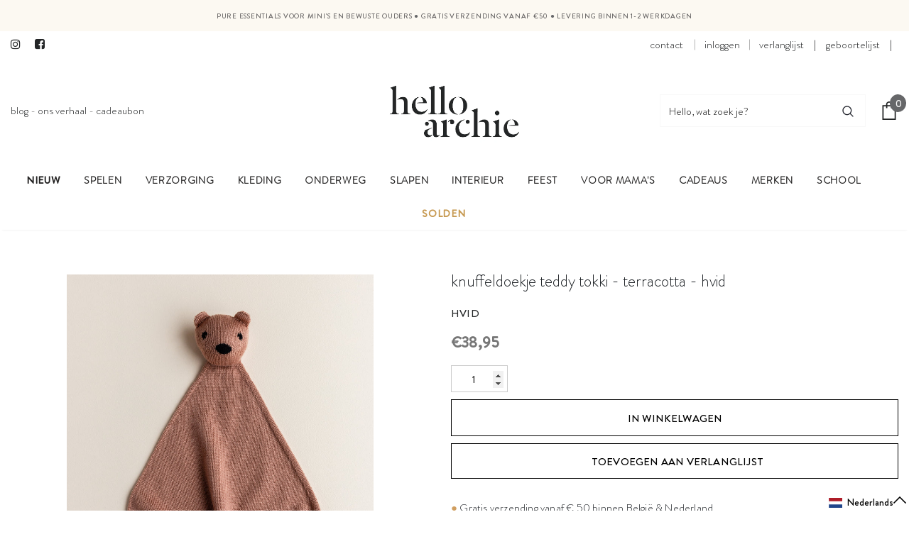

--- FILE ---
content_type: text/html; charset=utf-8
request_url: https://helloarchie.com/products/knuffeldoekje-teddy-tokki-terracotta-hvid
body_size: 127850
content:
<!doctype html>
<!--[its lt IE 7]><html class="no-js lt-ie9 lt-ie8 lt-ie7" lang="en"> <![endif]-->
<!--[if IE 7]><html class="no-js lt-ie9 lt-ie8" lang="en"> <![endif]-->
<!--[if IE 8]><html class="no-js lt-ie9" lang="en"> <![endif]-->
<!--[if IE 9 ]><html class="ie9 no-js"> <![endif]-->
<!--[if (gt IE 9)|!(IE)]><!--> <html class="no-js"> <!--<![endif]-->
<head>
	<script src="//helloarchie.com/cdn/shop/files/pandectes-rules.js?v=18357593840702490498"></script>
	
	<!-- Added by AVADA SEO Suite -->
	

	<!-- /Added by AVADA SEO Suite -->
	
<!-- PROGRESSIFY-ME:START -->
<link rel="manifest" href="/a/progressify/hello-archie/manifest.json">
<!-- PROGRESSIFY-ME:END -->


<!-- Google Tag Manager -->
<script>(function(w,d,s,l,i){w[l]=w[l]||[];w[l].push({'gtm.start':
new Date().getTime(),event:'gtm.js'});var f=d.getElementsByTagName(s)[0],
j=d.createElement(s),dl=l!='dataLayer'?'&l='+l:'';j.async=true;j.src=
'https://www.googletagmanager.com/gtm.js?id='+i+dl;f.parentNode.insertBefore(j,f);
})(window,document,'script','dataLayer','GTM-WDPJ93F');</script>
<!-- End Google Tag Manager -->
<!-- TAGinstall START -->
<script>
 (function(w) {  var first = document.getElementsByTagName('script')[0];  var script = document.createElement('script');  script.async = true;  script.src = "\/\/helloarchie.com\/cdn\/shop\/t\/49\/assets\/dataLayer.js?v=100984351315984907461684916342";  script.addEventListener ("load", function() {  function start() {    var allProducts = [];  var shopCurrency = 'EUR';  var collectionTitle = null;    var customer = {  customerType: 'guest'  };    var pageType = 'Product Page';  var searchPerformed = false;  var cart = {  "items": [],  "total": 0.0,  "currency": "EUR",  };  if (!w.__TAGinstall) {  console.error('Unable to initialize Easy Tag - GTM & Data Layer.');  return;  }  w.__TAGinstall.init({  shopCurrency, allProducts, collectionTitle, searchPerformed, pageType, customer, cartData: cart  });     var product = {  name: "Knuffeldoekje Teddy Tokki - Terracotta - Hvid",  title: "Knuffeldoekje Teddy Tokki - Terracotta - Hvid",  id: "Teddy Tokki (Terracotta)",  productId: "7501177323765",  variantId: "42209760641269",  handle: "knuffeldoekje-teddy-tokki-terracotta-hvid",  price: "38.95",  image: "\/\/helloarchie.com\/cdn\/shop\/products\/TEDDY_TOKKI_TERRACOTTA-front_medium.jpg?v=1640219076",  brand: "Hvid",  category: "knuffeldoekjes","variants": [{  id: "42209760641269",  title: "Default Title",  sku: "Teddy Tokki (Terracotta)",  price: "38.95",  compareAtPrice: "0.0",  },]  };  w.__TAGinstall.onProductPage({  product, collectionTitle, shopCurrency, ShopifyAnalytics  });    };  if (w.__TAGinstall && w.__TAGinstall.boot) {  w.__TAGinstall.boot(start);  }  }, false);  first.parentNode.insertBefore(script, first); })(window);
</script>
<!-- TAGinstall END -->
<meta name="smart-seo-integrated" content="true" /><title>Knuffeldoekje Teddy Tokki - Terracotta - Hvid</title>
<meta name="description" content="Teddy Tokki Terracotta van Hvid is een super zacht teddydoekje. Perfect als doudou voor je baby, of als knuffel voor je peuter. De zachte merinowol neemt de geur van je baby op, en zorgt voor rust en een vertrouwd gevoel. Leg de Tokki aan het hoofdje van je baby voor troost en het makkelijker inslapen. Merinowol is ade" />
<meta name="smartseo-keyword" content="" />
<meta name="smartseo-timestamp" content="0" />
<!--JSON-LD data generated by Smart SEO-->
<script type="application/ld+json">
    {
        "@context": "http://schema.org/",
        "@type": "Product",
        "gtin13": "5404027801995",
        "productId": "5404027801995",
        "url": "https://helloarchie.com/products/knuffeldoekje-teddy-tokki-terracotta-hvid",
        "name": "Knuffeldoekje Teddy Tokki - Terracotta - Hvid",
        "image": "https://helloarchie.com/cdn/shop/products/TEDDY_TOKKI_TERRACOTTA-front.jpg?v=1640219076",
        "description": "Teddy Tokki Terracotta van Hvid is een super zacht teddydoekje. Perfect als doudou voor je baby, of als knuffel voor je peuter. De zachte merinowol neemt de geur van je baby op, en zorgt voor rust en een vertrouwd gevoel. Leg de Tokki aan het hoofdje van je baby voor troost en het makkelijker inslapen. Merinowol is ade",
        "brand": {
            "name": "Hvid"
        },
        "sku": "Teddy Tokki (Terracotta)",
        "weight": "0.07kg",
        "offers": [
            {
                "@type": "Offer",
                "gtin13": "5404027801995",
                "priceCurrency": "EUR",
                "price": "38.95",
                "priceValidUntil": "2026-04-26",
                "availability": "http://schema.org/InStock",
                "itemCondition": "http://schema.org/NewCondition",
                "sku": "Teddy Tokki (Terracotta)",
                "url": "https://helloarchie.com/products/knuffeldoekje-teddy-tokki-terracotta-hvid?variant=42209760641269",
                "seller": {
                    "@type": "Organization",
                    "name": "Hello Archie"
                }
            }]
    }
</script><!--JSON-LD data generated by Smart SEO-->
<script type="application/ld+json">
    {
        "@context": "http://schema.org",
        "@type": "BreadcrumbList",
        "itemListElement": [
            {
                "@type": "ListItem",
                "position": 1,
                "item": {
                    "@type": "Website",
                    "@id": "https://helloarchie.com",
                    "name": "Home"
                }
            },
            {
                "@type": "ListItem",
                "position": 2,
                "item": {
                    "@type": "WebPage",
                    "@id": "https://helloarchie.com/products/knuffeldoekje-teddy-tokki-terracotta-hvid",
                    "name": "Knuffeldoekje Teddy Tokki - Terracotta - Hvid"
                }
            }
        ]
    }
</script>
<!--JSON-LD data generated by Smart SEO-->
<script type="application/ld+json">
    {
        "@context": "https://schema.org",
        "@type": "Organization",
        "name": "Hello Archie",
        "url": "https://helloarchie.com",
        "description": "Hello Archie is een evoluerende collectie van brands, from the heart. Een selectie gemaakt met een focus op gezonde, duurzame, educatieve en kwalitatieve designproducten. Heb je een suggestie of een persoonlijke vraag? Advies over een specifiek product? Contacteer ons. ",
        "address": {
            "@type": "PostalAddress",
            "streetAddress": "Gentse Steenweg 117, nr 13",
            "addressLocality": "Lokeren",
            "postalCode": "9160",
            "addressCountry": "België"
        },
        "telephone": "+32 468 26 27 22"
    }
</script><!-- Basic page needs ================================================== -->
  <meta charset="utf-8">
  <meta http-equiv="X-UA-Compatible" content="IE=edge,chrome=1">
	
  <!-- Title and description ================================================== -->

  <!-- Product meta ================================================== -->
  

  <meta property="og:url" content="https://helloarchie.com/products/knuffeldoekje-teddy-tokki-terracotta-hvid">
  <meta property="og:site_name" content="Hello Archie">
  <!-- /snippets/twitter-card.liquid -->





  <meta name="twitter:card" content="product">
  <meta name="twitter:title" content="Knuffeldoekje Teddy Tokki - Terracotta - Hvid">
  <meta name="twitter:description" content="Teddy Tokki Terracotta van Hvid is een super zacht teddydoekje. Perfect als doudou voor je baby, of als knuffel voor je peuter. De zachte merinowol neemt de geur van je baby op, en zorgt voor rust en een vertrouwd gevoel. Leg de Tokki aan het hoofdje van je baby voor troost en het makkelijker inslapen. Merinowol is ademend en thermo regulerend en daardoor heel veilig voor kindjes. Elke teddy wordt met de hand afgewerkt in het atelier in België. Afmetingen: 35 cm lang - 28 cm breed Materiaal: 100% extra fijne Italiaanse merinowol (oeko-tex, mulesing free) Vulling: 100% organische merinowol Geen pre-wash nodig, het is niet nodig om merinowol vaak te wassen. Deze vezel is zelfreinigend. Het is voldoende om gewoon buiten te verluchten. Kleine vlekken kan je makkelijk met een vochtige doek verwijderen (bv. melk). Wasvoorschriften: Het is niet">
  <meta name="twitter:image" content="https://helloarchie.com/cdn/shop/products/TEDDY_TOKKI_TERRACOTTA-front_medium.jpg?v=1640219076">
  <meta name="twitter:image:width" content="240">
  <meta name="twitter:image:height" content="240">
  <meta name="twitter:label1" content="Price">
  <meta name="twitter:data1" content="€38,95 EUR">
  
  <meta name="twitter:label2" content="Brand">
  <meta name="twitter:data2" content="Hvid">
  



  <!-- Helpers ================================================== -->
  <link rel="canonical" href="https://helloarchie.com/products/knuffeldoekje-teddy-tokki-terracotta-hvid">
  <link canonical-shop-url="https://helloarchie.com/">
  <meta name="viewport" content="width=device-width,initial-scale=1">
  
  
  <link rel="preload" href="//helloarchie.com/cdn/shop/t/49/assets/vendor.min.css?v=105001330508104509351648541545" as="style">
  <!-- <link rel="preload" href="//helloarchie.com/cdn/shop/t/49/assets/theme-styles.css?v=151596215126275050071692961490" as="style">
  <link rel="preload" href="//helloarchie.com/cdn/shop/t/49/assets/theme-styles-responsive.css?v=52920676214237792411648541591" as="style"> -->
  <link rel="preload" href="//helloarchie.com/cdn/shop/t/49/assets/theme.min.css?v=83804625697737688931700647757" as="style">
  <link href="//helloarchie.com/cdn/shop/t/49/assets/theme.min.css?v=83804625697737688931700647757" rel="stylesheet" type="text/css" media="all" />
  <link rel="preload" href="//helloarchie.com/cdn/shop/t/49/assets/header-05.css?v=132394494759809378591648541511" as="style">
  <link rel="preload" href="//helloarchie.com/cdn/shop/t/49/assets/header-06.css?v=72127296045303638931648541511" as="style">
  <link rel="preload" href="//helloarchie.com/cdn/shop/t/49/assets/header-07.css?v=76819790554421693091648541512" as="style">
  <link rel="preload" href="//helloarchie.com/cdn/shop/t/49/assets/header-08.css?v=100995165056104065721648541512" as="style">
  <link rel="preload" href="//helloarchie.com/cdn/shop/t/49/assets/footer-06.css?v=44150507389243462391648541501" as="style">
  <link rel="preload" href="//helloarchie.com/cdn/shop/t/49/assets/footer-07.css?v=98128527296320222641648541502" as="style">
  <link rel="preload" href="//helloarchie.com/cdn/shop/t/49/assets/footer-08.css?v=17161311055609253561648541502" as="style">
  <link rel="preload" href="//helloarchie.com/cdn/shop/t/49/assets/footer-09.css?v=31723816694365087181648541503" as="style">
  <link rel="preload" href="//helloarchie.com/cdn/shop/t/49/assets/product-skin.css?v=158450100908200085411648541540" as="style">
  <link rel="preload" href="//helloarchie.com/cdn/shop/t/49/assets/layout_style_1170.css?v=165848767000345551801648541522" as="style">
  <link rel="preload" href="//helloarchie.com/cdn/shop/t/49/assets/layout_style_fullwidth.css?v=141165213830460662151648541523" as="style">
  <link rel="preload" href="//helloarchie.com/cdn/shop/t/49/assets/layout_style_flower.css?v=72157803547272692881648541522" as="style">
  <link rel="preload" href="//helloarchie.com/cdn/shop/t/49/assets/layout_style_suppermarket.css?v=130383164974766864211648541523" as="style">

   <link rel="preload" href="//helloarchie.com/cdn/shop/t/49/assets/boost-pfs-core-instant-search.js?v=151006035366658268071649190420" as="script">    
  <link rel="preload" href="//helloarchie.com/cdn/shop/t/49/assets/boost-pfs-instant-search.js?v=42593032283536629441708442709" as="script"><!-- Favicon -->
  
  <link rel="shortcut icon" href="//helloarchie.com/cdn/shop/files/HellArchie_Logo_favicon_HelloArchie_Logo_Black_kopie_32x32.jpg?v=1620829044" type="image/png">
  
  
  <!-- Styles -->
  <style>
    @import url('https://fonts.googleapis.com/css?family=BrandonGrotesque-Medium:300,300i,400,400i,500,500i,600,600i,700,700i,800,800i&display=swap');
			    

          
			        
          
    
    :root {
      --font_size: 15px;
      --font_size_minus1: 14px;
      --font_size_minus2: 13px;
      --font_size_minus3: 12px;
      --font_size_minus4: 11px;
      --font_size_plus1: 16px;
      --font_size_plus2: 17px;
      --font_size_plus3: 18px;
      --font_size_plus4: 19px;
      --font_size_plus6: 21px;
      --font_size_plus7: 22px;
      --font_size_plus8: 23px;
      --font_size_plus9: 24px;
      --font_size_plus10: 25px;
      --font_size_plus12: 27px;
      --font_size_plus13: 28px;
      --font_size_plus14: 29px;
      --font_size_plus16: 31px;
      --font_size_plus18: 33px;
      --font_size_plus21: 36px;
      --font_size_plus22: 37px;
      --font_size_plus23: 38px;
      --font_size_plus24: 39px;
      --font_size_plus33: 48px;

	  --fonts_name: BrandonGrotesque-Medium;
	  --fonts_name_2: BrandonGrotesque-Medium;

      /* Color */
      --body_bg: #ffffff;
      --body_color: #232526;
      --link_color: #232526;
      --link_color_hover: #d09e5f;

      /* Breadcrumb */
      --breadcrumb_color : #d09e5f;
      --breadcrumb_text_transform : capitalize;

      /* Header and Title */
      --page_title_font_size: 24px;
      --page_title_font_size_minus4: 20px;
      --page_title_font_size_plus5: 29px;
      --page_title_color: #777777;
      --page_title_text_align : center;

      /* Product  */
      --product_text_transform : none;
      --product_name_text_align : center;
      --color_title_pr: #777777;
      --color_title_pr_hover: #232526;
      --color_vendor : #232526;
      --sale_text : #fff;
      --bg_sale : #d09e5f;
      --custom_label_text : #fff;
      --custom_label_bg : #323232;
      --bundle_label_text : #fff;
      --bundle_label_bg : #232323;
      --new_label_text : #323232;
      --new_label_bg : #fff;
      --new_label_border : #f6f6f6;
      --sold_out_text : #f8f8f8;
      --bg_sold_out : #c17c61;
      --color_price: #777777;
      --color_price_sale: #d09e5f;
      --color_compare_price: #777777;
      --color_compare_product: #fff;
      
        --color_quick_view: #202020;
        --bg_quick_view: #fcf5e8;
      
      --color_wishlist: #232526;
      --bg_wishlist: #e3e3de;
      --bg_wishlist_active: #d09e5f;


      /* Button 1 */
      --background_1: #fcf5e8;
      --color_1 : #d09e5f;
      --border_1 : #fcf5e8;

      /* Button 2 */
      --background_2: #ffffff;
      --color_2 : #d09e5f;
      --border_2 : #23252e;

      /* Button 3 */
      --background_3: rgba(0,0,0,0);
      --color_3 : #d09e5f;
      --border_3 : #d09e5f;


      /* Border Color */
      --border_widget_title : #e0e0e0;
      --border_color_1 : #ebebeb;
      --border_color_2: #e7e7e7;
      --border_page_title: #eaeaea;
      --border_input: #cbcbcb;
      --border_checkbox: #d0d0d0;
      --border_dropdown: #dadada;
      --border_bt_sidebar : #e6e6e6;
      --color_ipt: #3c3c3c;
      --color_icon_drop: #6b6b6b;

      
      --color_slick_arrow: #212121;
      --color_border_slick_arrow: #505050;
      --color_bg_slick_arrow: #ffffff;
      

      /*color Mobile*/

      --color_menu_mb: #3c3c3c;
      --color_menu_level3: #777777;

      /* Mixin ================= */
      
          --padding_btn: 14px 15px 12px !important;
          --padding_btn_bundle: 14px 15px 12px;
          --padding_btn_qv_add_to_cart: 14px 15px 12px;
          --font_size_btn: var(--font_size);
          --letter_spacing_btn: 0;
      

      
      
          --color-price-box: var(--color_compare_price);
      

      --color_review: #232526;
      --color_review_empty: #232526;

      --border-product-image: #eef1f1;

      
      --border-radius-17: 17px;
      --border-radius-50: 50%;
      
    }
</style>
  <link href="//helloarchie.com/cdn/shop/t/49/assets/vendor.min.css?v=105001330508104509351648541545" rel="stylesheet" type="text/css" media="all" />
<link href="//helloarchie.com/cdn/shop/t/49/assets/theme-styles.css?v=151596215126275050071692961490" rel="stylesheet" type="text/css" media="all" />
<link href="//helloarchie.com/cdn/shop/t/49/assets/theme-styles-responsive.css?v=52920676214237792411648541591" rel="stylesheet" type="text/css" media="all" />
<link href="//helloarchie.com/cdn/shop/t/49/assets/theme.min.css?v=83804625697737688931700647757" rel="stylesheet" type="text/css" media="all" />
<link href="//helloarchie.com/cdn/shop/t/49/assets/theme-settings.css?v=11877916449321011891729161766" rel="stylesheet" type="text/css" media="all" />
<link href="//helloarchie.com/cdn/shop/t/49/assets/custom.css?v=83987782727369337991648541488" rel="stylesheet" type="text/css" media="all" />































	<link href="//helloarchie.com/cdn/shop/t/49/assets/layout_style_suppermarket.css?v=130383164974766864211648541523" rel="stylesheet" type="text/css" media="all" />

  
   <!-- Scripts -->
  <script src="//helloarchie.com/cdn/shop/t/49/assets/jquery.min.js?v=56888366816115934351648541520" type="text/javascript"></script>
<script src="//helloarchie.com/cdn/shop/t/49/assets/jquery-cookie.min.js?v=72365755745404048181648541518" type="text/javascript"></script>
<script src="//helloarchie.com/cdn/shop/t/49/assets/lazysizes.min.js?v=84414966064882348651648541524" type="text/javascript"></script>

<script>
  	window.lazySizesConfig = window.lazySizesConfig || {};
    lazySizesConfig.loadMode = 1;
    window.lazySizesConfig.init = false;
    lazySizes.init();
  
    window.ajax_cart = "normal";
    window.money_format = "€{{amount_with_comma_separator}}";//"€{{amount_with_comma_separator}} EUR";
    window.shop_currency = "EUR";
    window.show_multiple_currencies = false;
    window.use_color_swatch = false;
    window.color_swatch_style = "normal";
    window.enable_sidebar_multiple_choice = true;
    window.file_url = "//helloarchie.com/cdn/shop/files/?v=43897";
    window.asset_url = "";
    window.router = "";
    window.swatch_recently = "color";
    window.label_sale = "label_sale";
    window.layout_style = "layout_style_suppermarket";
    window.product_style = "default";
    window.category_style = "default";
    
    window.inventory_text = {
        in_stock: "In stock",
        many_in_stock: "Veel in stock",
        out_of_stock: "Niets in stock",
        add_to_cart: "In winkelwagen",
        add_all_to_cart: "Add all to bag",
        sold_out: "Sold Out",
        select_options : "Selecteer opties",
        unavailable: "Uitverkocht",
        view_all_collection: "Bekijk alles",
        no_more_product: "Geen product meer",
        show_options: "Varianten tonen",
        hide_options: "Varianten verbergen",
        adding : "Toevoegen",
        thank_you : "Bedankt",
        add_more : "Meer toevoegen",
        cart_feedback : "Toegevoegd",
        add_wishlist : "Toevoegen aan verlanglijst",
        remove_wishlist : "Verwijder Wish list",
        add_wishlist_1 : "Add to wishlist",
        remove_wishlist_1 : "Verwijder wishlist",
        previous: "vorige",
        next: "volgende",
      	pre_order : "Pre order",
        hotStock: "Snel! slechts [inventory] items over",
        view_more: "Bekijk alles",
        view_less : "Bekijk minder",
        show_more: "Toon Meer",
        show_less : "Show less",
        days : "Dagen",
        hours : "Uren",
        mins : "Minuten",
        secs : "Seconden",

        customlabel: "Custom label",
        newlabel: "Nieuw",
        salelabel: "Sale",
        soldoutlabel: "Sold Out",
        bundlelabel: "Bundel",

        message_compare : "Je moet minstens 2 producten selecteren om te vergelijken!",
        message_iscart : "is toegevoegd aan jouw winkelwagen",

        add_compare : "Toevoegen om te vergelijken",
        remove_compare : "Verwijder vergelijken",
        remove: "Verwijder",
        warning_quantity: "Maximum hoeveelheid",
    };
    window.multi_lang = false;
    window.infinity_scroll_feature = false;
    window.newsletter_popup = true;
    window.hidden_newsletter = false;
    window.option_ptoduct1 = "size";
    window.option_ptoduct2 = "color";
    window.option_ptoduct3 = "option 3"

    /* Free Shipping Message */
    window.free_shipping_color1 = "#8bc1bc";  
    window.free_shipping_color2 = "#8bc1bc";
    window.free_shipping_color3 = "#8bc1bc";
    window.free_shipping_price = 50;
    window.free_shipping_text = {
        free_shipping_message_1: "",
        free_shipping_message_2:"Slechts",
        free_shipping_message_3: "verwijderd van",
        free_shipping_message_4: "gratis verzending",
        free_shipping_1: "Gratis",
        free_shipping_2: "TBD",
    }

</script>

  <!-- Header hook for plugins ================================ -->
  <script>window.performance && window.performance.mark && window.performance.mark('shopify.content_for_header.start');</script><meta name="facebook-domain-verification" content="827zi7oeqxta511oih73k3yegyyq8f">
<meta id="shopify-digital-wallet" name="shopify-digital-wallet" content="/56302272700/digital_wallets/dialog">
<link rel="alternate" hreflang="x-default" href="https://helloarchie.com/products/knuffeldoekje-teddy-tokki-terracotta-hvid">
<link rel="alternate" hreflang="nl" href="https://helloarchie.com/products/knuffeldoekje-teddy-tokki-terracotta-hvid">
<link rel="alternate" hreflang="en" href="https://helloarchie.com/en/products/knuffeldoekje-teddy-tokki-terracotta-hvid">
<link rel="alternate" hreflang="fr" href="https://helloarchie.com/fr/products/knuffeldoekje-teddy-tokki-terracotta-hvid">
<link rel="alternate" hreflang="de" href="https://helloarchie.com/de/products/knuffeldoekje-teddy-tokki-terracotta-hvid">
<link rel="alternate" hreflang="de-DE" href="https://helloarchie.de/products/knuffeldoekje-teddy-tokki-terracotta-hvid">
<link rel="alternate" hreflang="fr-FR" href="https://helloarchie.fr/products/knuffeldoekje-teddy-tokki-terracotta-hvid">
<link rel="alternate" hreflang="de-LU" href="https://helloarchie.lu/products/knuffeldoekje-teddy-tokki-terracotta-hvid">
<link rel="alternate" hreflang="fr-LU" href="https://helloarchie.lu/fr/products/knuffeldoekje-teddy-tokki-terracotta-hvid">
<link rel="alternate" hreflang="en-LU" href="https://helloarchie.lu/en/products/knuffeldoekje-teddy-tokki-terracotta-hvid">
<link rel="alternate" hreflang="de-AT" href="https://helloarchie.at/products/knuffeldoekje-teddy-tokki-terracotta-hvid">
<link rel="alternate" hreflang="en-AT" href="https://helloarchie.at/en/products/knuffeldoekje-teddy-tokki-terracotta-hvid">
<link rel="alternate" type="application/json+oembed" href="https://helloarchie.com/products/knuffeldoekje-teddy-tokki-terracotta-hvid.oembed">
<script async="async" src="/checkouts/internal/preloads.js?locale=nl-BE"></script>
<script id="shopify-features" type="application/json">{"accessToken":"138396f1491d6a327b3780f777a22051","betas":["rich-media-storefront-analytics"],"domain":"helloarchie.com","predictiveSearch":true,"shopId":56302272700,"locale":"nl"}</script>
<script>var Shopify = Shopify || {};
Shopify.shop = "hello-archie.myshopify.com";
Shopify.locale = "nl";
Shopify.currency = {"active":"EUR","rate":"1.0"};
Shopify.country = "BE";
Shopify.theme = {"name":"HA Back-up 29\/03","id":131760718069,"schema_name":"Ella","schema_version":"4.3.0","theme_store_id":null,"role":"main"};
Shopify.theme.handle = "null";
Shopify.theme.style = {"id":null,"handle":null};
Shopify.cdnHost = "helloarchie.com/cdn";
Shopify.routes = Shopify.routes || {};
Shopify.routes.root = "/";</script>
<script type="module">!function(o){(o.Shopify=o.Shopify||{}).modules=!0}(window);</script>
<script>!function(o){function n(){var o=[];function n(){o.push(Array.prototype.slice.apply(arguments))}return n.q=o,n}var t=o.Shopify=o.Shopify||{};t.loadFeatures=n(),t.autoloadFeatures=n()}(window);</script>
<script id="shop-js-analytics" type="application/json">{"pageType":"product"}</script>
<script defer="defer" async type="module" src="//helloarchie.com/cdn/shopifycloud/shop-js/modules/v2/client.init-shop-cart-sync_CwGft62q.nl.esm.js"></script>
<script defer="defer" async type="module" src="//helloarchie.com/cdn/shopifycloud/shop-js/modules/v2/chunk.common_BAeYDmFP.esm.js"></script>
<script defer="defer" async type="module" src="//helloarchie.com/cdn/shopifycloud/shop-js/modules/v2/chunk.modal_B9qqLDBC.esm.js"></script>
<script type="module">
  await import("//helloarchie.com/cdn/shopifycloud/shop-js/modules/v2/client.init-shop-cart-sync_CwGft62q.nl.esm.js");
await import("//helloarchie.com/cdn/shopifycloud/shop-js/modules/v2/chunk.common_BAeYDmFP.esm.js");
await import("//helloarchie.com/cdn/shopifycloud/shop-js/modules/v2/chunk.modal_B9qqLDBC.esm.js");

  window.Shopify.SignInWithShop?.initShopCartSync?.({"fedCMEnabled":true,"windoidEnabled":true});

</script>
<script>(function() {
  var isLoaded = false;
  function asyncLoad() {
    if (isLoaded) return;
    isLoaded = true;
    var urls = ["https:\/\/sbzstag.cirkleinc.com\/?shop=hello-archie.myshopify.com","https:\/\/bundle.conversionbear.com\/script?app=bundle\u0026shop=hello-archie.myshopify.com"];
    for (var i = 0; i < urls.length; i++) {
      var s = document.createElement('script');
      s.type = 'text/javascript';
      s.async = true;
      s.src = urls[i];
      var x = document.getElementsByTagName('script')[0];
      x.parentNode.insertBefore(s, x);
    }
  };
  if(window.attachEvent) {
    window.attachEvent('onload', asyncLoad);
  } else {
    window.addEventListener('load', asyncLoad, false);
  }
})();</script>
<script id="__st">var __st={"a":56302272700,"offset":3600,"reqid":"c1cbf4a7-266d-43c9-bc1e-f02570a32de2-1769403576","pageurl":"helloarchie.com\/products\/knuffeldoekje-teddy-tokki-terracotta-hvid","u":"2cb5f5362158","p":"product","rtyp":"product","rid":7501177323765};</script>
<script>window.ShopifyPaypalV4VisibilityTracking = true;</script>
<script id="form-persister">!function(){'use strict';const t='contact',e='new_comment',n=[[t,t],['blogs',e],['comments',e],[t,'customer']],o='password',r='form_key',c=['recaptcha-v3-token','g-recaptcha-response','h-captcha-response',o],s=()=>{try{return window.sessionStorage}catch{return}},i='__shopify_v',u=t=>t.elements[r],a=function(){const t=[...n].map((([t,e])=>`form[action*='/${t}']:not([data-nocaptcha='true']) input[name='form_type'][value='${e}']`)).join(',');var e;return e=t,()=>e?[...document.querySelectorAll(e)].map((t=>t.form)):[]}();function m(t){const e=u(t);a().includes(t)&&(!e||!e.value)&&function(t){try{if(!s())return;!function(t){const e=s();if(!e)return;const n=u(t);if(!n)return;const o=n.value;o&&e.removeItem(o)}(t);const e=Array.from(Array(32),(()=>Math.random().toString(36)[2])).join('');!function(t,e){u(t)||t.append(Object.assign(document.createElement('input'),{type:'hidden',name:r})),t.elements[r].value=e}(t,e),function(t,e){const n=s();if(!n)return;const r=[...t.querySelectorAll(`input[type='${o}']`)].map((({name:t})=>t)),u=[...c,...r],a={};for(const[o,c]of new FormData(t).entries())u.includes(o)||(a[o]=c);n.setItem(e,JSON.stringify({[i]:1,action:t.action,data:a}))}(t,e)}catch(e){console.error('failed to persist form',e)}}(t)}const f=t=>{if('true'===t.dataset.persistBound)return;const e=function(t,e){const n=function(t){return'function'==typeof t.submit?t.submit:HTMLFormElement.prototype.submit}(t).bind(t);return function(){let t;return()=>{t||(t=!0,(()=>{try{e(),n()}catch(t){(t=>{console.error('form submit failed',t)})(t)}})(),setTimeout((()=>t=!1),250))}}()}(t,(()=>{m(t)}));!function(t,e){if('function'==typeof t.submit&&'function'==typeof e)try{t.submit=e}catch{}}(t,e),t.addEventListener('submit',(t=>{t.preventDefault(),e()})),t.dataset.persistBound='true'};!function(){function t(t){const e=(t=>{const e=t.target;return e instanceof HTMLFormElement?e:e&&e.form})(t);e&&m(e)}document.addEventListener('submit',t),document.addEventListener('DOMContentLoaded',(()=>{const e=a();for(const t of e)f(t);var n;n=document.body,new window.MutationObserver((t=>{for(const e of t)if('childList'===e.type&&e.addedNodes.length)for(const t of e.addedNodes)1===t.nodeType&&'FORM'===t.tagName&&a().includes(t)&&f(t)})).observe(n,{childList:!0,subtree:!0,attributes:!1}),document.removeEventListener('submit',t)}))}()}();</script>
<script integrity="sha256-4kQ18oKyAcykRKYeNunJcIwy7WH5gtpwJnB7kiuLZ1E=" data-source-attribution="shopify.loadfeatures" defer="defer" src="//helloarchie.com/cdn/shopifycloud/storefront/assets/storefront/load_feature-a0a9edcb.js" crossorigin="anonymous"></script>
<script data-source-attribution="shopify.dynamic_checkout.dynamic.init">var Shopify=Shopify||{};Shopify.PaymentButton=Shopify.PaymentButton||{isStorefrontPortableWallets:!0,init:function(){window.Shopify.PaymentButton.init=function(){};var t=document.createElement("script");t.src="https://helloarchie.com/cdn/shopifycloud/portable-wallets/latest/portable-wallets.nl.js",t.type="module",document.head.appendChild(t)}};
</script>
<script data-source-attribution="shopify.dynamic_checkout.buyer_consent">
  function portableWalletsHideBuyerConsent(e){var t=document.getElementById("shopify-buyer-consent"),n=document.getElementById("shopify-subscription-policy-button");t&&n&&(t.classList.add("hidden"),t.setAttribute("aria-hidden","true"),n.removeEventListener("click",e))}function portableWalletsShowBuyerConsent(e){var t=document.getElementById("shopify-buyer-consent"),n=document.getElementById("shopify-subscription-policy-button");t&&n&&(t.classList.remove("hidden"),t.removeAttribute("aria-hidden"),n.addEventListener("click",e))}window.Shopify?.PaymentButton&&(window.Shopify.PaymentButton.hideBuyerConsent=portableWalletsHideBuyerConsent,window.Shopify.PaymentButton.showBuyerConsent=portableWalletsShowBuyerConsent);
</script>
<script data-source-attribution="shopify.dynamic_checkout.cart.bootstrap">document.addEventListener("DOMContentLoaded",(function(){function t(){return document.querySelector("shopify-accelerated-checkout-cart, shopify-accelerated-checkout")}if(t())Shopify.PaymentButton.init();else{new MutationObserver((function(e,n){t()&&(Shopify.PaymentButton.init(),n.disconnect())})).observe(document.body,{childList:!0,subtree:!0})}}));
</script>

<script>window.performance && window.performance.mark && window.performance.mark('shopify.content_for_header.end');</script>

  <!--[if lt IE 9]>
  <script src="//html5shiv.googlecode.com/svn/trunk/html5.js" type="text/javascript"></script>
  <![endif]-->

  
  
  

  <script>

    Shopify.productOptionsMap = {};
    Shopify.quickViewOptionsMap = {};

    Shopify.updateOptionsInSelector = function(selectorIndex, wrapperSlt) {
        Shopify.optionsMap = wrapperSlt === '.product' ? Shopify.productOptionsMap : Shopify.quickViewOptionsMap;

        switch (selectorIndex) {
            case 0:
                var key = 'root';
                var selector = $(wrapperSlt + ' .single-option-selector:eq(0)');
                break;
            case 1:
                var key = $(wrapperSlt + ' .single-option-selector:eq(0)').val();
                var selector = $(wrapperSlt + ' .single-option-selector:eq(1)');
                break;
            case 2:
                var key = $(wrapperSlt + ' .single-option-selector:eq(0)').val();
                key += ' / ' + $(wrapperSlt + ' .single-option-selector:eq(1)').val();
                var selector = $(wrapperSlt + ' .single-option-selector:eq(2)');
        }

        var initialValue = selector.val();
        selector.empty();

        var availableOptions = Shopify.optionsMap[key];

        if (availableOptions && availableOptions.length) {
            for (var i = 0; i < availableOptions.length; i++) {
                var option = availableOptions[i].replace('-sold-out','');
                var newOption = $('<option></option>').val(option).html(option);

                selector.append(newOption);
            }

            $(wrapperSlt + ' .swatch[data-option-index="' + selectorIndex + '"] .swatch-element').each(function() {
                // debugger;
                if ($.inArray($(this).attr('data-value'), availableOptions) !== -1) {
                    $(this).addClass('available').removeClass('soldout').find(':radio').prop('disabled',false).prop('checked',true);
                }
                else {
                    if ($.inArray($(this).attr('data-value') + '-sold-out', availableOptions) !== -1) {
                        $(this).addClass('available').addClass('soldout').find(':radio').prop('disabled',false).prop('checked',true);
                    } else {
                        $(this).removeClass('available').addClass('soldout').find(':radio').prop('disabled',true).prop('checked',false);
                    }
                    
                }
            });

            if ($.inArray(initialValue, availableOptions) !== -1) {
                selector.val(initialValue);
            }

            selector.trigger('change');
        };
    };

    Shopify.linkOptionSelectors = function(product, wrapperSlt, check) {
        // Building our mapping object.
        Shopify.optionsMap = wrapperSlt === '.product' ? Shopify.productOptionsMap : Shopify.quickViewOptionsMap;
        var arr_1= [],
            arr_2= [],
            arr_3= [];

        Shopify.optionsMap['root'] == [];
        for (var i = 0; i < product.variants.length; i++) {
            var variant = product.variants[i];
            if (variant) {
                var key1 = variant.option1;
                var key2 = variant.option1 + ' / ' + variant.option2;
                Shopify.optionsMap[key1] = [];
                Shopify.optionsMap[key2] = [];
            }
        }
        for (var i = 0; i < product.variants.length; i++) {
            var variant = product.variants[i];
            if (variant) {
                if (window.use_color_swatch) {
                    if (variant.available) {
                        // Gathering values for the 1st drop-down.
                        Shopify.optionsMap['root'] = Shopify.optionsMap['root'] || [];

                        if ($.inArray(variant.option1 + '-sold-out', Shopify.optionsMap['root']) !== -1) {
                            Shopify.optionsMap['root'].pop();
                        } 

                        arr_1.push(variant.option1);
                        arr_1 = $.unique(arr_1);

                        Shopify.optionsMap['root'].push(variant.option1);

                        Shopify.optionsMap['root'] = Shopify.uniq(Shopify.optionsMap['root']);

                        // Gathering values for the 2nd drop-down.
                        if (product.options.length > 1) {
                        var key = variant.option1;
                            Shopify.optionsMap[key] = Shopify.optionsMap[key] || [];
                            // if ($.inArray(variant.option2 + '-sold-out', Shopify.optionsMap[key]) !== -1) {
                            //     Shopify.optionsMap[key].pop();
                            // } 
                            Shopify.optionsMap[key].push(variant.option2);
                            if ($.inArray(variant.option2, arr_2) === -1) {
                                arr_2.push(variant.option2);
                                arr_2 = $.unique(arr_2);
                            }
                            Shopify.optionsMap[key] = Shopify.uniq(Shopify.optionsMap[key]);
                        }

                        // Gathering values for the 3rd drop-down.
                        if (product.options.length === 3) {
                            var key = variant.option1 + ' / ' + variant.option2;
                            Shopify.optionsMap[key] = Shopify.optionsMap[key] || [];
                            Shopify.optionsMap[key].push(variant.option3);

                            if ($.inArray(variant.option3, arr_3) === -1) {
                                arr_3.push(variant.option3);
                                arr_3 = $.unique(arr_3);
                            }
                            
                            Shopify.optionsMap[key] = Shopify.uniq(Shopify.optionsMap[key]);
                        }
                    } else {
                        // Gathering values for the 1st drop-down.
                        Shopify.optionsMap['root'] = Shopify.optionsMap['root'] || [];
                        if ($.inArray(variant.option1, arr_1) === -1) {
                            Shopify.optionsMap['root'].push(variant.option1 + '-sold-out');
                        }
                        
                        Shopify.optionsMap['root'] = Shopify.uniq(Shopify.optionsMap['root']);

                        // Gathering values for the 2nd drop-down.
                        if (product.options.length > 1) {
                            var key = variant.option1;
                            Shopify.optionsMap[key] = Shopify.optionsMap[key] || [];
                            // Shopify.optionsMap[key].push(variant.option2);

                            // if ($.inArray(variant.option2, arr_2) === -1) {
                                Shopify.optionsMap[key].push(variant.option2 + '-sold-out');
                            // }
                            
                            Shopify.optionsMap[key] = Shopify.uniq(Shopify.optionsMap[key]);
                        }

                        // Gathering values for the 3rd drop-down.
                        if (product.options.length === 3) {
                            var key = variant.option1 + ' / ' + variant.option2;
                            Shopify.optionsMap[key] = Shopify.optionsMap[key] || [];
//                             if ($.inArray(variant.option3, arr_3) === -1) {
                                Shopify.optionsMap[key].push(variant.option3 + '-sold-out');
//                             }
                            Shopify.optionsMap[key] = Shopify.uniq(Shopify.optionsMap[key]);
                        }

                    }
                } else {
                    // Gathering values for the 1st drop-down.
                    if (check) {
                        if (variant.available) {
                            Shopify.optionsMap['root'] = Shopify.optionsMap['root'] || [];
                            Shopify.optionsMap['root'].push(variant.option1);
                            Shopify.optionsMap['root'] = Shopify.uniq(Shopify.optionsMap['root']);

                            // Gathering values for the 2nd drop-down.
                            if (product.options.length > 1) {
                            var key = variant.option1;
                                Shopify.optionsMap[key] = Shopify.optionsMap[key] || [];
                                Shopify.optionsMap[key].push(variant.option2);
                                Shopify.optionsMap[key] = Shopify.uniq(Shopify.optionsMap[key]);
                            }

                            // Gathering values for the 3rd drop-down.
                            if (product.options.length === 3) {
                                var key = variant.option1 + ' / ' + variant.option2;
                                Shopify.optionsMap[key] = Shopify.optionsMap[key] || [];
                                Shopify.optionsMap[key].push(variant.option3);
                                Shopify.optionsMap[key] = Shopify.uniq(Shopify.optionsMap[key]);
                            }
                        }
                    } else {
                        Shopify.optionsMap['root'] = Shopify.optionsMap['root'] || [];

                        Shopify.optionsMap['root'].push(variant.option1);
                        Shopify.optionsMap['root'] = Shopify.uniq(Shopify.optionsMap['root']);

                        // Gathering values for the 2nd drop-down.
                        if (product.options.length > 1) {
                        var key = variant.option1;
                            Shopify.optionsMap[key] = Shopify.optionsMap[key] || [];
                            Shopify.optionsMap[key].push(variant.option2);
                            Shopify.optionsMap[key] = Shopify.uniq(Shopify.optionsMap[key]);
                        }

                        // Gathering values for the 3rd drop-down.
                        if (product.options.length === 3) {
                            var key = variant.option1 + ' / ' + variant.option2;
                            Shopify.optionsMap[key] = Shopify.optionsMap[key] || [];
                            Shopify.optionsMap[key].push(variant.option3);
                            Shopify.optionsMap[key] = Shopify.uniq(Shopify.optionsMap[key]);
                        }
                    }
                    
                }
            }
        };

        // Update options right away.
        Shopify.updateOptionsInSelector(0, wrapperSlt);

        if (product.options.length > 1) Shopify.updateOptionsInSelector(1, wrapperSlt);
        if (product.options.length === 3) Shopify.updateOptionsInSelector(2, wrapperSlt);

        // When there is an update in the first dropdown.
        $(wrapperSlt + " .single-option-selector:eq(0)").change(function() {
            Shopify.updateOptionsInSelector(1, wrapperSlt);
            if (product.options.length === 3) Shopify.updateOptionsInSelector(2, wrapperSlt);
            return true;
        });

        // When there is an update in the second dropdown.
        $(wrapperSlt + " .single-option-selector:eq(1)").change(function() {
            if (product.options.length === 3) Shopify.updateOptionsInSelector(2, wrapperSlt);
            return true;
        });
    };
</script>
  
  <script nomodule src="https://unpkg.com/@google/model-viewer/dist/model-viewer-legacy.js"></script>
  

  
<!-- Start of Judge.me Core -->
<link rel="dns-prefetch" href="https://cdn.judge.me/">
<script data-cfasync='false' class='jdgm-settings-script'>window.jdgmSettings={"pagination":5,"disable_web_reviews":false,"badge_no_review_text":"Geen beoordelingen","badge_n_reviews_text":"{{ n }} beoordeling/beoordelingen","badge_star_color":"#d09e5f","hide_badge_preview_if_no_reviews":true,"badge_hide_text":false,"enforce_center_preview_badge":false,"widget_title":"Klantbeoordelingen","widget_open_form_text":"Schrijf een beoordeling","widget_close_form_text":"Beoordeling annuleren","widget_refresh_page_text":"Pagina vernieuwen","widget_summary_text":"Gebaseerd op {{ number_of_reviews }} beoordeling/beoordelingen","widget_no_review_text":"Wees de eerste om een beoordeling te schrijven","widget_name_field_text":"Weergavenaam","widget_verified_name_field_text":"Geverifieerde naam (openbaar)","widget_name_placeholder_text":"Weergavenaam","widget_required_field_error_text":"Dit veld is verplicht.","widget_email_field_text":"E-mailadres","widget_verified_email_field_text":"Geverifieerde e-mail (privé, kan niet worden bewerkt)","widget_email_placeholder_text":"Je e-mailadres","widget_email_field_error_text":"Voer een geldig e-mailadres in.","widget_rating_field_text":"Beoordeling","widget_review_title_field_text":"Titel beoordeling","widget_review_title_placeholder_text":"Geef je beoordeling een titel","widget_review_body_field_text":"Beoordeling inhoud","widget_review_body_placeholder_text":"Begin hier met schrijven...","widget_pictures_field_text":"Foto/Video (optioneel)","widget_submit_review_text":"Beoordeling indienen","widget_submit_verified_review_text":"Geverifieerde beoordeling indienen","widget_submit_success_msg_with_auto_publish":"Dank je wel! Vernieuw de pagina over een paar momenten om je beoordeling te zien. Je kunt je beoordeling verwijderen of bewerken door in te loggen bij \u003ca href='https://judge.me/login' target='_blank' rel='nofollow noopener'\u003eJudge.me\u003c/a\u003e","widget_submit_success_msg_no_auto_publish":"Dank je wel! Je beoordeling wordt gepubliceerd zodra deze is goedgekeurd door de winkelbeheerder. Je kunt je beoordeling verwijderen of bewerken door in te loggen bij \u003ca href='https://judge.me/login' target='_blank' rel='nofollow noopener'\u003eJudge.me\u003c/a\u003e","widget_show_default_reviews_out_of_total_text":"{{ n_reviews_shown }} van de {{ n_reviews }} beoordelingen worden getoond.","widget_show_all_link_text":"Toon alles","widget_show_less_link_text":"Toon minder","widget_author_said_text":"{{ reviewer_name }} zei:","widget_days_text":"{{ n }} dagen geleden","widget_weeks_text":"{{ n }} week/weken geleden","widget_months_text":"{{ n }} maand/maanden geleden","widget_years_text":"{{ n }} jaar/jaren geleden","widget_yesterday_text":"Gisteren","widget_today_text":"Vandaag","widget_replied_text":"\u003e\u003e {{ shop_name }} antwoordde:","widget_read_more_text":"Lees meer","widget_reviewer_name_as_initial":"","widget_rating_filter_color":"#d09e5f","widget_rating_filter_see_all_text":"Bekijk alle beoordelingen","widget_sorting_most_recent_text":"Meest recent","widget_sorting_highest_rating_text":"Hoogste beoordeling","widget_sorting_lowest_rating_text":"Laagste beoordeling","widget_sorting_with_pictures_text":"Alleen foto's","widget_sorting_most_helpful_text":"Meest nuttig","widget_open_question_form_text":"Stel een vraag","widget_reviews_subtab_text":"Beoordelingen","widget_questions_subtab_text":"Vragen","widget_question_label_text":"Vraag","widget_answer_label_text":"Antwoord","widget_question_placeholder_text":"Schrijf hier je vraag","widget_submit_question_text":"Vraag indienen","widget_question_submit_success_text":"Bedankt voor je vraag! We zullen je op de hoogte stellen zodra deze is beantwoord.","widget_star_color":"#d09e5f","verified_badge_text":"Geverifieerd","verified_badge_bg_color":"","verified_badge_text_color":"","verified_badge_placement":"left-of-reviewer-name","widget_review_max_height":"","widget_hide_border":false,"widget_social_share":false,"widget_thumb":false,"widget_review_location_show":false,"widget_location_format":"country_iso_code","all_reviews_include_out_of_store_products":true,"all_reviews_out_of_store_text":"(buiten de winkel)","all_reviews_pagination":100,"all_reviews_product_name_prefix_text":"over","enable_review_pictures":false,"enable_question_anwser":false,"widget_theme":"","review_date_format":"dd/mm/yyyy","default_sort_method":"most-recent","widget_product_reviews_subtab_text":"Productbeoordelingen","widget_shop_reviews_subtab_text":"Winkelbeoordelingen","widget_other_products_reviews_text":"Beoordelingen voor andere producten","widget_store_reviews_subtab_text":"Winkelbeoordelingen","widget_no_store_reviews_text":"Deze winkel heeft nog geen beoordelingen","widget_web_restriction_product_reviews_text":"Dit product heeft nog geen beoordelingen","widget_no_items_text":"Geen items gevonden","widget_show_more_text":"Toon meer","widget_write_a_store_review_text":"Schrijf een winkelbeoordeling","widget_other_languages_heading":"Beoordelingen in andere talen","widget_translate_review_text":"Vertaal beoordeling naar {{ language }}","widget_translating_review_text":"Bezig met vertalen...","widget_show_original_translation_text":"Toon origineel ({{ language }})","widget_translate_review_failed_text":"Beoordeling kon niet worden vertaald.","widget_translate_review_retry_text":"Opnieuw proberen","widget_translate_review_try_again_later_text":"Probeer het later opnieuw","show_product_url_for_grouped_product":false,"widget_sorting_pictures_first_text":"Foto's eerst","show_pictures_on_all_rev_page_mobile":false,"show_pictures_on_all_rev_page_desktop":false,"floating_tab_hide_mobile_install_preference":false,"floating_tab_button_name":"★ Beoordelingen","floating_tab_title":"Laat klanten voor ons spreken","floating_tab_button_color":"","floating_tab_button_background_color":"","floating_tab_url":"","floating_tab_url_enabled":true,"floating_tab_tab_style":"text","all_reviews_text_badge_text":"Klanten beoordelen ons met {{ shop.metafields.judgeme.all_reviews_rating | round: 1 }}/5 op basis van {{ shop.metafields.judgeme.all_reviews_count }} beoordelingen.","all_reviews_text_badge_text_branded_style":"{{ shop.metafields.judgeme.all_reviews_rating | round: 1 }} van de 5 sterren op basis van {{ shop.metafields.judgeme.all_reviews_count }} beoordelingen","is_all_reviews_text_badge_a_link":false,"show_stars_for_all_reviews_text_badge":false,"all_reviews_text_badge_url":"","all_reviews_text_style":"branded","all_reviews_text_color_style":"custom","all_reviews_text_color":"#D09E5F","all_reviews_text_show_jm_brand":false,"featured_carousel_show_header":true,"featured_carousel_title":"Laat klanten voor ons spreken","testimonials_carousel_title":"Klanten beoordelen ons","videos_carousel_title":"Echte klantervaringen","cards_carousel_title":"Klanten beoordelen ons","featured_carousel_count_text":"uit {{ n }} beoordelingen","featured_carousel_add_link_to_all_reviews_page":false,"featured_carousel_url":"","featured_carousel_show_images":true,"featured_carousel_autoslide_interval":5,"featured_carousel_arrows_on_the_sides":false,"featured_carousel_height":250,"featured_carousel_width":80,"featured_carousel_image_size":0,"featured_carousel_image_height":250,"featured_carousel_arrow_color":"#eeeeee","verified_count_badge_style":"vintage","verified_count_badge_orientation":"horizontal","verified_count_badge_color_style":"judgeme_brand_color","verified_count_badge_color":"#108474","is_verified_count_badge_a_link":false,"verified_count_badge_url":"","verified_count_badge_show_jm_brand":true,"widget_rating_preset_default":5,"widget_first_sub_tab":"product-reviews","widget_show_histogram":true,"widget_histogram_use_custom_color":true,"widget_pagination_use_custom_color":false,"widget_star_use_custom_color":true,"widget_verified_badge_use_custom_color":false,"widget_write_review_use_custom_color":false,"picture_reminder_submit_button":"Upload Pictures","enable_review_videos":false,"mute_video_by_default":false,"widget_sorting_videos_first_text":"Video's eerst","widget_review_pending_text":"In afwachting","featured_carousel_items_for_large_screen":3,"social_share_options_order":"Facebook,Twitter","remove_microdata_snippet":true,"disable_json_ld":false,"enable_json_ld_products":false,"preview_badge_show_question_text":false,"preview_badge_no_question_text":"Geen vragen","preview_badge_n_question_text":"{{ number_of_questions }} vraag/vragen","qa_badge_show_icon":false,"qa_badge_position":"same-row","remove_judgeme_branding":false,"widget_add_search_bar":false,"widget_search_bar_placeholder":"Zoeken","widget_sorting_verified_only_text":"Alleen geverifieerd","featured_carousel_theme":"compact","featured_carousel_show_rating":true,"featured_carousel_show_title":true,"featured_carousel_show_body":true,"featured_carousel_show_date":false,"featured_carousel_show_reviewer":true,"featured_carousel_show_product":false,"featured_carousel_header_background_color":"#108474","featured_carousel_header_text_color":"#ffffff","featured_carousel_name_product_separator":"reviewed","featured_carousel_full_star_background":"#108474","featured_carousel_empty_star_background":"#dadada","featured_carousel_vertical_theme_background":"#f9fafb","featured_carousel_verified_badge_enable":false,"featured_carousel_verified_badge_color":"#108474","featured_carousel_border_style":"round","featured_carousel_review_line_length_limit":3,"featured_carousel_more_reviews_button_text":"Meer beoordelingen lezen","featured_carousel_view_product_button_text":"Product bekijken","all_reviews_page_load_reviews_on":"scroll","all_reviews_page_load_more_text":"Meer beoordelingen laden","disable_fb_tab_reviews":false,"enable_ajax_cdn_cache":false,"widget_public_name_text":"openbaar weergegeven als","default_reviewer_name":"John Smith","default_reviewer_name_has_non_latin":true,"widget_reviewer_anonymous":"Anoniem","medals_widget_title":"Judge.me Beoordelingsmedailles","medals_widget_background_color":"#f9fafb","medals_widget_position":"footer_all_pages","medals_widget_border_color":"#f9fafb","medals_widget_verified_text_position":"left","medals_widget_use_monochromatic_version":false,"medals_widget_elements_color":"#108474","show_reviewer_avatar":true,"widget_invalid_yt_video_url_error_text":"Geen YouTube video URL","widget_max_length_field_error_text":"Voer niet meer dan {0} tekens in.","widget_show_country_flag":false,"widget_show_collected_via_shop_app":true,"widget_verified_by_shop_badge_style":"light","widget_verified_by_shop_text":"Geverifieerd door winkel","widget_show_photo_gallery":false,"widget_load_with_code_splitting":true,"widget_ugc_install_preference":false,"widget_ugc_title":"Door ons gemaakt, door jou gedeeld","widget_ugc_subtitle":"Tag ons om je afbeelding op onze pagina te zien","widget_ugc_arrows_color":"#ffffff","widget_ugc_primary_button_text":"Nu kopen","widget_ugc_primary_button_background_color":"#108474","widget_ugc_primary_button_text_color":"#ffffff","widget_ugc_primary_button_border_width":"0","widget_ugc_primary_button_border_style":"none","widget_ugc_primary_button_border_color":"#108474","widget_ugc_primary_button_border_radius":"25","widget_ugc_secondary_button_text":"Meer laden","widget_ugc_secondary_button_background_color":"#ffffff","widget_ugc_secondary_button_text_color":"#108474","widget_ugc_secondary_button_border_width":"2","widget_ugc_secondary_button_border_style":"solid","widget_ugc_secondary_button_border_color":"#108474","widget_ugc_secondary_button_border_radius":"25","widget_ugc_reviews_button_text":"Beoordelingen bekijken","widget_ugc_reviews_button_background_color":"#ffffff","widget_ugc_reviews_button_text_color":"#108474","widget_ugc_reviews_button_border_width":"2","widget_ugc_reviews_button_border_style":"solid","widget_ugc_reviews_button_border_color":"#108474","widget_ugc_reviews_button_border_radius":"25","widget_ugc_reviews_button_link_to":"judgeme-reviews-page","widget_ugc_show_post_date":true,"widget_ugc_max_width":"800","widget_rating_metafield_value_type":true,"widget_primary_color":"#108474","widget_enable_secondary_color":false,"widget_secondary_color":"#edf5f5","widget_summary_average_rating_text":"{{ average_rating }} van de 5","widget_media_grid_title":"Klantfoto's \u0026 -video's","widget_media_grid_see_more_text":"Meer bekijken","widget_round_style":false,"widget_show_product_medals":true,"widget_verified_by_judgeme_text":"Geverifieerd door Judge.me","widget_show_store_medals":true,"widget_verified_by_judgeme_text_in_store_medals":"Geverifieerd door Judge.me","widget_media_field_exceed_quantity_message":"Sorry, we kunnen slechts {{ max_media }} voor één beoordeling accepteren.","widget_media_field_exceed_limit_message":"{{ file_name }} is te groot, selecteer een {{ media_type }} kleiner dan {{ size_limit }}MB.","widget_review_submitted_text":"Beoordeling ingediend!","widget_question_submitted_text":"Vraag ingediend!","widget_close_form_text_question":"Annuleren","widget_write_your_answer_here_text":"Schrijf je antwoord hier","widget_enabled_branded_link":true,"widget_show_collected_by_judgeme":false,"widget_reviewer_name_color":"","widget_write_review_text_color":"","widget_write_review_bg_color":"","widget_collected_by_judgeme_text":"verzameld door Judge.me","widget_pagination_type":"standard","widget_load_more_text":"Meer laden","widget_load_more_color":"#108474","widget_full_review_text":"Volledige beoordeling","widget_read_more_reviews_text":"Meer beoordelingen lezen","widget_read_questions_text":"Vragen lezen","widget_questions_and_answers_text":"Vragen \u0026 antwoorden","widget_verified_by_text":"Geverifieerd door","widget_verified_text":"Geverifieerd","widget_number_of_reviews_text":"{{ number_of_reviews }} beoordelingen","widget_back_button_text":"Terug","widget_next_button_text":"Volgende","widget_custom_forms_filter_button":"Filters","custom_forms_style":"vertical","widget_show_review_information":false,"how_reviews_are_collected":"Hoe worden beoordelingen verzameld?","widget_show_review_keywords":false,"widget_gdpr_statement":"Hoe we je gegevens gebruiken: We nemen alleen contact met je op over de beoordeling die je hebt achtergelaten, en alleen indien nodig. Door je beoordeling in te dienen, ga je akkoord met Judge.me's \u003ca href='https://judge.me/terms' target='_blank' rel='nofollow noopener'\u003evoorwaarden\u003c/a\u003e, \u003ca href='https://judge.me/privacy' target='_blank' rel='nofollow noopener'\u003eprivacy\u003c/a\u003e en \u003ca href='https://judge.me/content-policy' target='_blank' rel='nofollow noopener'\u003einhoud\u003c/a\u003e beleid.","widget_multilingual_sorting_enabled":false,"widget_translate_review_content_enabled":false,"widget_translate_review_content_method":"manual","popup_widget_review_selection":"automatically_with_pictures","popup_widget_round_border_style":true,"popup_widget_show_title":true,"popup_widget_show_body":true,"popup_widget_show_reviewer":false,"popup_widget_show_product":true,"popup_widget_show_pictures":true,"popup_widget_use_review_picture":true,"popup_widget_show_on_home_page":true,"popup_widget_show_on_product_page":true,"popup_widget_show_on_collection_page":true,"popup_widget_show_on_cart_page":true,"popup_widget_position":"bottom_left","popup_widget_first_review_delay":5,"popup_widget_duration":5,"popup_widget_interval":5,"popup_widget_review_count":5,"popup_widget_hide_on_mobile":true,"review_snippet_widget_round_border_style":true,"review_snippet_widget_card_color":"#FFFFFF","review_snippet_widget_slider_arrows_background_color":"#FFFFFF","review_snippet_widget_slider_arrows_color":"#000000","review_snippet_widget_star_color":"#108474","show_product_variant":false,"all_reviews_product_variant_label_text":"Variant: ","widget_show_verified_branding":false,"widget_ai_summary_title":"Klanten zeggen","widget_ai_summary_disclaimer":"AI-aangedreven reviewsamenvatting op basis van recente klantbeoordelingen","widget_show_ai_summary":false,"widget_show_ai_summary_bg":false,"widget_show_review_title_input":true,"redirect_reviewers_invited_via_email":"review_widget","request_store_review_after_product_review":false,"request_review_other_products_in_order":false,"review_form_color_scheme":"default","review_form_corner_style":"square","review_form_star_color":{},"review_form_text_color":"#333333","review_form_background_color":"#ffffff","review_form_field_background_color":"#fafafa","review_form_button_color":{},"review_form_button_text_color":"#ffffff","review_form_modal_overlay_color":"#000000","review_content_screen_title_text":"Hoe zou je dit product beoordelen?","review_content_introduction_text":"We zouden het op prijs stellen als je iets over je ervaring zou willen delen.","store_review_form_title_text":"Hoe zou je deze winkel beoordelen?","store_review_form_introduction_text":"We zouden het op prijs stellen als je iets over je ervaring zou willen delen.","show_review_guidance_text":true,"one_star_review_guidance_text":"Slecht","five_star_review_guidance_text":"Goed","customer_information_screen_title_text":"Over jou","customer_information_introduction_text":"Vertel ons meer over jezelf.","custom_questions_screen_title_text":"Uw ervaring in meer detail","custom_questions_introduction_text":"Hier zijn enkele vragen om ons te helpen uw ervaring beter te begrijpen.","review_submitted_screen_title_text":"Bedankt voor je beoordeling!","review_submitted_screen_thank_you_text":"We verwerken deze en hij zal binnenkort in de winkel verschijnen.","review_submitted_screen_email_verification_text":"Bevestig je e-mail door op de link te klikken die we je net hebben gestuurd. Dit helpt ons om beoordelingen authentiek te houden.","review_submitted_request_store_review_text":"Wilt u uw winkelervaring met ons delen?","review_submitted_review_other_products_text":"Wilt u deze producten beoordelen?","store_review_screen_title_text":"Wil je je ervaring met ons delen?","store_review_introduction_text":"We waarden je feedback en gebruiken het om te verbeteren. Deel alstublieft enige gedachten of suggesties die je hebt.","reviewer_media_screen_title_picture_text":"Deel een foto","reviewer_media_introduction_picture_text":"Upload een foto om uw recensie te ondersteunen.","reviewer_media_screen_title_video_text":"Deel een video","reviewer_media_introduction_video_text":"Upload een video om uw recensie te ondersteunen.","reviewer_media_screen_title_picture_or_video_text":"Deel een foto of video","reviewer_media_introduction_picture_or_video_text":"Upload een foto of video om uw recensie te ondersteunen.","reviewer_media_youtube_url_text":"Plak hier uw Youtube URL","advanced_settings_next_step_button_text":"Volgende","advanced_settings_close_review_button_text":"Sluiten","modal_write_review_flow":false,"write_review_flow_required_text":"Verplicht","write_review_flow_privacy_message_text":"We respecteren uw privacy.","write_review_flow_anonymous_text":"Anonieme beoordeling","write_review_flow_visibility_text":"Dit zal niet zichtbaar zijn voor andere klanten.","write_review_flow_multiple_selection_help_text":"Selecteer zoveel als je wilt","write_review_flow_single_selection_help_text":"Selecteer één optie","write_review_flow_required_field_error_text":"Dit veld is verplicht","write_review_flow_invalid_email_error_text":"Voer een geldig e-mailadres in","write_review_flow_max_length_error_text":"Max. {{ max_length }} tekens.","write_review_flow_media_upload_text":"\u003cb\u003eKlik om te uploaden\u003c/b\u003e of sleep en zet neer","write_review_flow_gdpr_statement":"We nemen alleen contact met u op over uw beoordeling indien nodig. Door uw beoordeling in te dienen, gaat u akkoord met onze \u003ca href='https://judge.me/terms' target='_blank' rel='nofollow noopener'\u003ealgemene voorwaarden\u003c/a\u003e en \u003ca href='https://judge.me/privacy' target='_blank' rel='nofollow noopener'\u003eprivacybeleid\u003c/a\u003e.","rating_only_reviews_enabled":false,"show_negative_reviews_help_screen":false,"new_review_flow_help_screen_rating_threshold":3,"negative_review_resolution_screen_title_text":"Vertel ons meer","negative_review_resolution_text":"Je ervaring is belangrijk voor ons. Als er problemen waren met je aankoop, staan we klaar om te helpen. Aarzel niet om contact met ons op te nemen, we zouden graag de gelegenheid hebben om dingen recht te zetten.","negative_review_resolution_button_text":"Neem contact op","negative_review_resolution_proceed_with_review_text":"Laat een beoordeling achter","negative_review_resolution_subject":"Probleem met aankoop van {{ shop_name }}.{{ order_name }}","preview_badge_collection_page_install_status":false,"widget_review_custom_css":"","preview_badge_custom_css":"","preview_badge_stars_count":"5-stars","featured_carousel_custom_css":"","floating_tab_custom_css":"","all_reviews_widget_custom_css":"","medals_widget_custom_css":"","verified_badge_custom_css":"","all_reviews_text_custom_css":"","transparency_badges_collected_via_store_invite":false,"transparency_badges_from_another_provider":false,"transparency_badges_collected_from_store_visitor":false,"transparency_badges_collected_by_verified_review_provider":false,"transparency_badges_earned_reward":false,"transparency_badges_collected_via_store_invite_text":"Beoordelingen verzameld via winkelinvitatie","transparency_badges_from_another_provider_text":"Beoordelingen verzameld van een andere dienst","transparency_badges_collected_from_store_visitor_text":"Beoordelingen verzameld van een winkelbezoeker","transparency_badges_written_in_google_text":"Beoordeling geschreven in Google","transparency_badges_written_in_etsy_text":"Beoordeling geschreven in Etsy","transparency_badges_written_in_shop_app_text":"Beoordeling geschreven in Shop App","transparency_badges_earned_reward_text":"Beoordeling heeft een beloning voor een toekomstige bestelling gewonnen","product_review_widget_per_page":10,"widget_store_review_label_text":"Winkelbeoordeling","checkout_comment_extension_title_on_product_page":"Customer Comments","checkout_comment_extension_num_latest_comment_show":5,"checkout_comment_extension_format":"name_and_timestamp","checkout_comment_customer_name":"last_initial","checkout_comment_comment_notification":true,"preview_badge_collection_page_install_preference":false,"preview_badge_home_page_install_preference":false,"preview_badge_product_page_install_preference":false,"review_widget_install_preference":"","review_carousel_install_preference":false,"floating_reviews_tab_install_preference":"none","verified_reviews_count_badge_install_preference":false,"all_reviews_text_install_preference":false,"review_widget_best_location":false,"judgeme_medals_install_preference":false,"review_widget_revamp_enabled":false,"review_widget_qna_enabled":false,"review_widget_header_theme":"minimal","review_widget_widget_title_enabled":true,"review_widget_header_text_size":"medium","review_widget_header_text_weight":"regular","review_widget_average_rating_style":"compact","review_widget_bar_chart_enabled":true,"review_widget_bar_chart_type":"numbers","review_widget_bar_chart_style":"standard","review_widget_expanded_media_gallery_enabled":false,"review_widget_reviews_section_theme":"standard","review_widget_image_style":"thumbnails","review_widget_review_image_ratio":"square","review_widget_stars_size":"medium","review_widget_verified_badge":"standard_text","review_widget_review_title_text_size":"medium","review_widget_review_text_size":"medium","review_widget_review_text_length":"medium","review_widget_number_of_columns_desktop":3,"review_widget_carousel_transition_speed":5,"review_widget_custom_questions_answers_display":"always","review_widget_button_text_color":"#FFFFFF","review_widget_text_color":"#000000","review_widget_lighter_text_color":"#7B7B7B","review_widget_corner_styling":"soft","review_widget_review_word_singular":"beoordeling","review_widget_review_word_plural":"beoordelingen","review_widget_voting_label":"Nuttig?","review_widget_shop_reply_label":"Antwoord van {{ shop_name }}:","review_widget_filters_title":"Filters","qna_widget_question_word_singular":"Vraag","qna_widget_question_word_plural":"Vragen","qna_widget_answer_reply_label":"Antwoord van {{ answerer_name }}:","qna_content_screen_title_text":"Vraag over dit product","qna_widget_question_required_field_error_text":"Vraag een vraag in.","qna_widget_flow_gdpr_statement":"We zullen je alleen contacteren over je vraag als dat nodig is. Door je vraag in te dienen, ga je akkoord met onze \u003ca href='https://judge.me/terms' target='_blank' rel='nofollow noopener'\u003evoorwaarden\u003c/a\u003e en \u003ca href='https://judge.me/privacy' target='_blank' rel='nofollow noopener'\u003eprivacybeleid\u003c/a\u003e.","qna_widget_question_submitted_text":"Bedankt voor je vraag!","qna_widget_close_form_text_question":"Sluiten","qna_widget_question_submit_success_text":"We zullen je informeren via e-mail wanneer we je vraag beantwoorden.","all_reviews_widget_v2025_enabled":false,"all_reviews_widget_v2025_header_theme":"default","all_reviews_widget_v2025_widget_title_enabled":true,"all_reviews_widget_v2025_header_text_size":"medium","all_reviews_widget_v2025_header_text_weight":"regular","all_reviews_widget_v2025_average_rating_style":"compact","all_reviews_widget_v2025_bar_chart_enabled":true,"all_reviews_widget_v2025_bar_chart_type":"numbers","all_reviews_widget_v2025_bar_chart_style":"standard","all_reviews_widget_v2025_expanded_media_gallery_enabled":false,"all_reviews_widget_v2025_show_store_medals":true,"all_reviews_widget_v2025_show_photo_gallery":true,"all_reviews_widget_v2025_show_review_keywords":false,"all_reviews_widget_v2025_show_ai_summary":false,"all_reviews_widget_v2025_show_ai_summary_bg":false,"all_reviews_widget_v2025_add_search_bar":false,"all_reviews_widget_v2025_default_sort_method":"most-recent","all_reviews_widget_v2025_reviews_per_page":10,"all_reviews_widget_v2025_reviews_section_theme":"default","all_reviews_widget_v2025_image_style":"thumbnails","all_reviews_widget_v2025_review_image_ratio":"square","all_reviews_widget_v2025_stars_size":"medium","all_reviews_widget_v2025_verified_badge":"bold_badge","all_reviews_widget_v2025_review_title_text_size":"medium","all_reviews_widget_v2025_review_text_size":"medium","all_reviews_widget_v2025_review_text_length":"medium","all_reviews_widget_v2025_number_of_columns_desktop":3,"all_reviews_widget_v2025_carousel_transition_speed":5,"all_reviews_widget_v2025_custom_questions_answers_display":"always","all_reviews_widget_v2025_show_product_variant":false,"all_reviews_widget_v2025_show_reviewer_avatar":true,"all_reviews_widget_v2025_reviewer_name_as_initial":"","all_reviews_widget_v2025_review_location_show":false,"all_reviews_widget_v2025_location_format":"","all_reviews_widget_v2025_show_country_flag":false,"all_reviews_widget_v2025_verified_by_shop_badge_style":"light","all_reviews_widget_v2025_social_share":false,"all_reviews_widget_v2025_social_share_options_order":"Facebook,Twitter,LinkedIn,Pinterest","all_reviews_widget_v2025_pagination_type":"standard","all_reviews_widget_v2025_button_text_color":"#FFFFFF","all_reviews_widget_v2025_text_color":"#000000","all_reviews_widget_v2025_lighter_text_color":"#7B7B7B","all_reviews_widget_v2025_corner_styling":"soft","all_reviews_widget_v2025_title":"Klantbeoordelingen","all_reviews_widget_v2025_ai_summary_title":"Klanten zeggen over deze winkel","all_reviews_widget_v2025_no_review_text":"Wees de eerste om een beoordeling te schrijven","platform":"shopify","branding_url":"https://app.judge.me/reviews/stores/helloarchie.com","branding_text":"Aangedreven door Judge.me","locale":"en","reply_name":"Hello Archie","widget_version":"2.1","footer":true,"autopublish":true,"review_dates":true,"enable_custom_form":false,"shop_use_review_site":true,"shop_locale":"nl","enable_multi_locales_translations":true,"show_review_title_input":true,"review_verification_email_status":"always","can_be_branded":true,"reply_name_text":"Hello Archie"};</script> <style class='jdgm-settings-style'>.jdgm-xx{left:0}:not(.jdgm-prev-badge__stars)>.jdgm-star{color:#d09e5f}.jdgm-histogram .jdgm-star.jdgm-star{color:#d09e5f}.jdgm-preview-badge .jdgm-star.jdgm-star{color:#d09e5f}.jdgm-histogram .jdgm-histogram__bar-content{background:#d09e5f}.jdgm-histogram .jdgm-histogram__bar:after{background:#d09e5f}.jdgm-prev-badge[data-average-rating='0.00']{display:none !important}.jdgm-author-all-initials{display:none !important}.jdgm-author-last-initial{display:none !important}.jdgm-rev-widg__title{visibility:hidden}.jdgm-rev-widg__summary-text{visibility:hidden}.jdgm-prev-badge__text{visibility:hidden}.jdgm-rev__replier:before{content:'Hello Archie'}.jdgm-rev__prod-link-prefix:before{content:'over'}.jdgm-rev__variant-label:before{content:'Variant: '}.jdgm-rev__out-of-store-text:before{content:'(buiten de winkel)'}@media only screen and (min-width: 768px){.jdgm-rev__pics .jdgm-rev_all-rev-page-picture-separator,.jdgm-rev__pics .jdgm-rev__product-picture{display:none}}@media only screen and (max-width: 768px){.jdgm-rev__pics .jdgm-rev_all-rev-page-picture-separator,.jdgm-rev__pics .jdgm-rev__product-picture{display:none}}.jdgm-preview-badge[data-template="product"]{display:none !important}.jdgm-preview-badge[data-template="collection"]{display:none !important}.jdgm-preview-badge[data-template="index"]{display:none !important}.jdgm-review-widget[data-from-snippet="true"]{display:none !important}.jdgm-verified-count-badget[data-from-snippet="true"]{display:none !important}.jdgm-carousel-wrapper[data-from-snippet="true"]{display:none !important}.jdgm-all-reviews-text[data-from-snippet="true"]{display:none !important}.jdgm-medals-section[data-from-snippet="true"]{display:none !important}.jdgm-ugc-media-wrapper[data-from-snippet="true"]{display:none !important}.jdgm-rev__transparency-badge[data-badge-type="review_collected_via_store_invitation"]{display:none !important}.jdgm-rev__transparency-badge[data-badge-type="review_collected_from_another_provider"]{display:none !important}.jdgm-rev__transparency-badge[data-badge-type="review_collected_from_store_visitor"]{display:none !important}.jdgm-rev__transparency-badge[data-badge-type="review_written_in_etsy"]{display:none !important}.jdgm-rev__transparency-badge[data-badge-type="review_written_in_google_business"]{display:none !important}.jdgm-rev__transparency-badge[data-badge-type="review_written_in_shop_app"]{display:none !important}.jdgm-rev__transparency-badge[data-badge-type="review_earned_for_future_purchase"]{display:none !important}
</style> <style class='jdgm-settings-style'></style>

  
  
  
  <style class='jdgm-miracle-styles'>
  @-webkit-keyframes jdgm-spin{0%{-webkit-transform:rotate(0deg);-ms-transform:rotate(0deg);transform:rotate(0deg)}100%{-webkit-transform:rotate(359deg);-ms-transform:rotate(359deg);transform:rotate(359deg)}}@keyframes jdgm-spin{0%{-webkit-transform:rotate(0deg);-ms-transform:rotate(0deg);transform:rotate(0deg)}100%{-webkit-transform:rotate(359deg);-ms-transform:rotate(359deg);transform:rotate(359deg)}}@font-face{font-family:'JudgemeStar';src:url("[data-uri]") format("woff");font-weight:normal;font-style:normal}.jdgm-star{font-family:'JudgemeStar';display:inline !important;text-decoration:none !important;padding:0 4px 0 0 !important;margin:0 !important;font-weight:bold;opacity:1;-webkit-font-smoothing:antialiased;-moz-osx-font-smoothing:grayscale}.jdgm-star:hover{opacity:1}.jdgm-star:last-of-type{padding:0 !important}.jdgm-star.jdgm--on:before{content:"\e000"}.jdgm-star.jdgm--off:before{content:"\e001"}.jdgm-star.jdgm--half:before{content:"\e002"}.jdgm-widget *{margin:0;line-height:1.4;-webkit-box-sizing:border-box;-moz-box-sizing:border-box;box-sizing:border-box;-webkit-overflow-scrolling:touch}.jdgm-hidden{display:none !important;visibility:hidden !important}.jdgm-temp-hidden{display:none}.jdgm-spinner{width:40px;height:40px;margin:auto;border-radius:50%;border-top:2px solid #eee;border-right:2px solid #eee;border-bottom:2px solid #eee;border-left:2px solid #ccc;-webkit-animation:jdgm-spin 0.8s infinite linear;animation:jdgm-spin 0.8s infinite linear}.jdgm-prev-badge{display:block !important}

</style>


  
  
   


<script data-cfasync='false' class='jdgm-script'>
!function(e){window.jdgm=window.jdgm||{},jdgm.CDN_HOST="https://cdn.judge.me/",
jdgm.docReady=function(d){(e.attachEvent?"complete"===e.readyState:"loading"!==e.readyState)?
setTimeout(d,0):e.addEventListener("DOMContentLoaded",d)},jdgm.loadCSS=function(d,t,o,s){
!o&&jdgm.loadCSS.requestedUrls.indexOf(d)>=0||(jdgm.loadCSS.requestedUrls.push(d),
(s=e.createElement("link")).rel="stylesheet",s.class="jdgm-stylesheet",s.media="nope!",
s.href=d,s.onload=function(){this.media="all",t&&setTimeout(t)},e.body.appendChild(s))},
jdgm.loadCSS.requestedUrls=[],jdgm.docReady(function(){(window.jdgmLoadCSS||e.querySelectorAll(
".jdgm-widget, .jdgm-all-reviews-page").length>0)&&(jdgmSettings.widget_load_with_code_splitting?
parseFloat(jdgmSettings.widget_version)>=3?jdgm.loadCSS(jdgm.CDN_HOST+"widget_v3/base.css"):
jdgm.loadCSS(jdgm.CDN_HOST+"widget/base.css"):jdgm.loadCSS(jdgm.CDN_HOST+"shopify_v2.css"))})}(document);
</script>
<script async data-cfasync="false" type="text/javascript" src="https://cdn.judge.me/loader.js"></script>

<noscript><link rel="stylesheet" type="text/css" media="all" href="https://cdn.judge.me/shopify_v2.css"></noscript>
<!-- End of Judge.me Core -->


 
<!-- "snippets/pagefly-header.liquid" was not rendered, the associated app was uninstalled -->
 
<!--begin-boost-pfs-filter-css-->
  <link rel="preload stylesheet" href="//helloarchie.com/cdn/shop/t/49/assets/boost-pfs-instant-search.css?v=97092605492068179011649190470" as="style"><link href="//helloarchie.com/cdn/shop/t/49/assets/boost-pfs-custom.css?v=172474797908088675971696601703" rel="stylesheet" type="text/css" media="all" />
<style data-id="boost-pfs-style">
    .boost-pfs-filter-option-title-text {}

   .boost-pfs-filter-tree-v .boost-pfs-filter-option-title-text:before {}
    .boost-pfs-filter-tree-v .boost-pfs-filter-option.boost-pfs-filter-option-collapsed .boost-pfs-filter-option-title-text:before {}
    .boost-pfs-filter-tree-h .boost-pfs-filter-option-title-heading:before {}

    .boost-pfs-filter-refine-by .boost-pfs-filter-option-title h3 {}

    .boost-pfs-filter-option-content .boost-pfs-filter-option-item-list .boost-pfs-filter-option-item button,
    .boost-pfs-filter-option-content .boost-pfs-filter-option-item-list .boost-pfs-filter-option-item .boost-pfs-filter-button,
    .boost-pfs-filter-option-range-amount input,
    .boost-pfs-filter-tree-v .boost-pfs-filter-refine-by .boost-pfs-filter-refine-by-items .refine-by-item,
    .boost-pfs-filter-refine-by-wrapper-v .boost-pfs-filter-refine-by .boost-pfs-filter-refine-by-items .refine-by-item,
    .boost-pfs-filter-refine-by .boost-pfs-filter-option-title,
    .boost-pfs-filter-refine-by .boost-pfs-filter-refine-by-items .refine-by-item>a,
    .boost-pfs-filter-refine-by>span,
    .boost-pfs-filter-clear,
    .boost-pfs-filter-clear-all{}
    .boost-pfs-filter-tree-h .boost-pfs-filter-pc .boost-pfs-filter-refine-by-items .refine-by-item .boost-pfs-filter-clear .refine-by-type,
    .boost-pfs-filter-refine-by-wrapper-h .boost-pfs-filter-pc .boost-pfs-filter-refine-by-items .refine-by-item .boost-pfs-filter-clear .refine-by-type {}

    .boost-pfs-filter-option-multi-level-collections .boost-pfs-filter-option-multi-level-list .boost-pfs-filter-option-item .boost-pfs-filter-button-arrow .boost-pfs-arrow:before,
    .boost-pfs-filter-option-multi-level-tag .boost-pfs-filter-option-multi-level-list .boost-pfs-filter-option-item .boost-pfs-filter-button-arrow .boost-pfs-arrow:before {}

    .boost-pfs-filter-refine-by-wrapper-v .boost-pfs-filter-refine-by .boost-pfs-filter-refine-by-items .refine-by-item .boost-pfs-filter-clear:after,
    .boost-pfs-filter-refine-by-wrapper-v .boost-pfs-filter-refine-by .boost-pfs-filter-refine-by-items .refine-by-item .boost-pfs-filter-clear:before,
    .boost-pfs-filter-tree-v .boost-pfs-filter-refine-by .boost-pfs-filter-refine-by-items .refine-by-item .boost-pfs-filter-clear:after,
    .boost-pfs-filter-tree-v .boost-pfs-filter-refine-by .boost-pfs-filter-refine-by-items .refine-by-item .boost-pfs-filter-clear:before,
    .boost-pfs-filter-refine-by-wrapper-h .boost-pfs-filter-pc .boost-pfs-filter-refine-by-items .refine-by-item .boost-pfs-filter-clear:after,
    .boost-pfs-filter-refine-by-wrapper-h .boost-pfs-filter-pc .boost-pfs-filter-refine-by-items .refine-by-item .boost-pfs-filter-clear:before,
    .boost-pfs-filter-tree-h .boost-pfs-filter-pc .boost-pfs-filter-refine-by-items .refine-by-item .boost-pfs-filter-clear:after,
    .boost-pfs-filter-tree-h .boost-pfs-filter-pc .boost-pfs-filter-refine-by-items .refine-by-item .boost-pfs-filter-clear:before {}
    .boost-pfs-filter-option-range-slider .noUi-value-horizontal {}

    .boost-pfs-filter-tree-mobile-button button,
    .boost-pfs-filter-top-sorting-mobile button {}
    .boost-pfs-filter-top-sorting-mobile button>span:after {}
  </style>
<!--end-boost-pfs-filter-css-->


<script type="text/javascript">
    //var sm_quantity_selector_attr = 'id';
    var sm_override_checkout_button = true;
  	if (window.location.pathname == '/collections/all') {
      	window.location.replace('/collections/all-products');
  	}
  	
        
		
        var smFeaturedImage = 'products/TEDDY_TOKKI_TERRACOTTA-front.jpg';
        var productSMHandle = 'knuffeldoekje-teddy-tokki-terracotta-hvid';
        var productSMTitle = 'Knuffeldoekje Teddy Tokki - Terracotta - Hvid';
    
    var sm_is_cart_page = false;
	
</script>

<style>
#gift_container, #gift_container .giftContainerContent, #smProductDetailGiftWrapper {
  all: unset;
}

#gift_container .giftContainerContent *, #smProductDetailGiftWrapper * {
	all: unset;
}

#sticky_gift_icon.stickyGartRight {
  	right: 20px;
    bottom: 20px;
}
#sticky_gift_icon {
    position: fixed;
    bottom: 200px;
    right: 15px;
    z-index: 9999;
}
#sticky_gift_icon a {
    text-decoration: none;
    font-size: 20px;
    color: #34495e;
}
#sticky_gift_icon span {
    display: block;
    -webkit-border-radius: 40px;
    -moz-border-radius: 40px;
    border-radius: 40px;
    background-color: rgba(255,255,255,.9);
    -webkit-box-shadow: 1px 1px 5px grey;
    -moz-box-shadow: 1px 1px 5px grey;
    box-shadow: 1px 1px 5px grey;
    padding: 10px;
    width: 40px;
    height: 40px;
    margin: 0 auto;
    line-height: 40px !important;
    text-align: center;
    text-align: -moz-center;
    text-align: -webkit-center;
    position: relative;
    box-sizing: content-box !important;
    z-index: 1;
}
#sticky_gift_icon mark {
    -webkit-border-radius: 20px;
    -moz-border-radius: 20px;
    border-radius: 20px;
    border: 2px solid #FFF;
    width: 20px;
    height: 20px;
    background-color: #FF6B6B;
    position: absolute;
    top: -5px;
    left: -10px;
    font-size: 10px;
    line-height: 20px;
    font-family: Roboto,sans-serif;
    color: #FFF;
    font-weight: 700;
    box-sizing: content-box !important;
}
#sticky_gift_icon svg.showGifts {
  	height: 30px;
	width: 30px;
	margin-top: 3px;
}
#sticky_gift_icon svg.hideGifts {
  	height: 25px;
    width: 25px;
    margin-top: 8px;
  	display: none;
}

#gift_container {
  color:black;
  position: fixed;
  z-index: 9999999;
  bottom: 95px;
  right: 20px;
  max-height: 80%;
  overflow-y: scroll;
  overflow-x: hidden;
  -webkit-box-shadow: rgba(0, 0, 0, 0.16) 0px 5px 40px, rgb(0, 0, 0) 0px 5px 0px 0px inset !important;
  -moz-box-shadow: rgba(0, 0, 0, 0.16) 0px 5px 40px, rgb(0, 0, 0) 0px 5px 0px 0px inset !important;
  box-shadow: rgba(0, 0, 0, 0.16) 0px 5px 40px, rgb(0, 0, 0) 0px 5px 0px 0px inset !important;
  -moz-border-radius: 8px;
  -webkit-border-radius: 8px;
  border-radius: 8px;
  font-size: 13px;
  font-family: -apple-system, BlinkMacSystemFont, 'Segoe UI', Roboto, Oxygen, Ubuntu, Cantarell, 'Open Sans', 'Helvetica Neue', sans-serif;
}

#gift_container .giftContainerContent {
  float: right;
  background: white;
  width: 320px;
  position: relative;
  padding: 10px 10px 0px 10px;
  display:none;
}

#gift_container .giftContainerContent .giftWrapper {
    color: black;
  	padding: 5px;
  	margin: 0px 0px 10px;
	background:rgb(255, 255, 255) none repeat scroll 0% 0%;
	border-radius: 5px;
  	-webkit-border-radius: 5px;
  	-moz-border-radius: 5px;
  	-webkit-box-shadow: rgba(0, 0, 0, 0.1) 0px 4px 15px 0px, rgba(0, 0, 0, 0.1) 0px 1px 2px 0px;
  	-moz-box-shadow: rgba(0, 0, 0, 0.1) 0px 4px 15px 0px, rgba(0, 0, 0, 0.1) 0px 1px 2px 0px;
	box-shadow: rgba(0, 0, 0, 0.1) 0px 4px 15px 0px, rgba(0, 0, 0, 0.1) 0px 1px 2px 0px;
	position: relative;
  	display: block;
}

#gift_container .giftContainerContent .orderGiftsTitle, #gift_container .giftContainerContent .productsToOfferGiftsTitle {
  	text-align: center;
	padding: 5px;
	margin: 0 auto;
	font-weight: bold;
	display: block;
	border-bottom: 1px solid gray;
	width: 95%;
}

#gift_container .giftContainerContent ul {
	display: inline;
}
#gift_container .giftContainerContent li{
	padding: 10px 20px;
	display: block;
}
#gift_container .giftContainerContent li img{
	width: 22%;
	float: left;
	display: block;
}
#gift_container .giftContainerContent .smItems{
	width: 70%;
	display: block;
	float: left;
  	margin-left: 5%;
}

#gift_container .giftContainerContent .giftWrapper a {
  	display: inline;
    cursor: pointer;
    text-decoration: underline;
}

#gift_container .giftContainerContent .smAddGiftToCart {
  	padding: 4px 10px;
    margin-top: 4px;
    background:rgba(168, 168, 168, 0.46) none repeat scroll 0% 0%;
    border-radius: 2px;
    position: relative;
    display: block;
    font-weight: bold;
    cursor: pointer;
}

#gift_container .giftContainerContent .giftAlreadyInCart {
  	padding: 5px 20px;
	display: block;
  	text-align: center;
}
#gift_container .giftContainerContent .giftAlreadyInCart a {
  	font-weight: bold;
}
#gift_container .giftContainerContent .removeFromCart {
  	display: block;
    margin-top: 10px;
    cursor: pointer;
    text-decoration: underline;
}


#gift_container .giftContainerContent .item-variants select {
	display: block;
	color: #444;
	padding: .3em 1.0em .3em .3em;
	width: 100%;
	max-width: 100%;
	box-sizing: border-box;
	margin-top: 2px;
	border: 1px solid #aaa;
	-moz-border-radius: .2em;
  	-webkit-border-radius: .2em;
  	border-radius: .2em;
	-moz-appearance: none;
	-webkit-appearance: none;
	appearance: none;
	background-color: #fff;
	background-image: url('data:image/svg+xml;charset=US-ASCII,<svg version="1.1" id="Capa_1" xmlns="http://www.w3.org/2000/svg" xmlns:xlink="http://www.w3.org/1999/xlink" x="0px" y="0px"	 width="292.362px" height="292.362px" viewBox="0 0 292.362 292.362" style="enable-background:new 0 0 292.362 292.362;"	 xml:space="preserve"><g>	<path d="M286.935,69.377c-3.614-3.617-7.898-5.424-12.848-5.424H18.274c-4.952,0-9.233,1.807-12.85,5.424		C1.807,72.998,0,77.279,0,82.228c0,4.948,1.807,9.229,5.424,12.847l127.907,127.907c3.621,3.617,7.902,5.428,12.85,5.428		s9.233-1.811,12.847-5.428L286.935,95.074c3.613-3.617,5.427-7.898,5.427-12.847C292.362,77.279,290.548,72.998,286.935,69.377z"/></g><g></g><g></g><g></g><g></g><g></g><g></g><g></g><g></g><g></g><g></g><g></g><g></g><g></g><g></g><g></g></svg>'), linear-gradient(to bottom, #ffffff 0%,#e5e5e5 100%);
	background-repeat: no-repeat, repeat;
	background-position: right .7em top 50%, 0 0;
	background-size: .65em auto, 100%;
}
#gift_container .giftContainerContent .item-variants select::-ms-expand {
	display: none;
}
#gift_container .giftContainerContent .item-variants select:hover {
	border-color: #888;
}
#gift_container .giftContainerContent .item-variants select:focus {
	border-color: #aaa;
	-moz-box-shadow: 0 0 1px 3px rgba(59, 153, 252, .7);
  	-webkit-box-shadow: 0 0 1px 3px rgba(59, 153, 252, .7);
  	box-shadow: 0 0 1px 3px rgba(59, 153, 252, .7);
	-moz-box-shadow: 0 0 0 3px -moz-mac-focusring;
  	-webkit-box-shadow: 0 0 0 3px -moz-mac-focusring;
  	box-shadow: 0 0 0 3px -moz-mac-focusring;
	color: #222;
	outline: none;
}
#gift_container .giftContainerContent .item-variants select option {
	font-weight:normal;
}

*[dir="rtl"] #gift_container .giftContainerContent .item-variants select, :root:lang(ar) #gift_container .giftContainerContent .item-variants select, :root:lang(iw) #gift_container .giftContainerContent .item-variants select {
	background-position: left .7em top 50%, 0 0;
	padding: .6em .8em .5em 1.4em;
}

#gift_container .giftContainerContent .item-variants select:disabled, #gift_container .giftContainerContent .item-variants select[aria-disabled=true] {
	color: graytext;
	background-image: url('data:image/svg+xml;charset=US-ASCII,<svg version="1.1" id="Capa_1" xmlns="http://www.w3.org/2000/svg" xmlns:xlink="http://www.w3.org/1999/xlink" x="0px" y="0px"	 width="292.362px" height="292.362px" viewBox="0 0 292.362 292.362" style="enable-background:new 0 0 292.362 292.362;"	 xml:space="preserve"><g>	<path d="M286.935,69.377c-3.614-3.617-7.898-5.424-12.848-5.424H18.274c-4.952,0-9.233,1.807-12.85,5.424		C1.807,72.998,0,77.279,0,82.228c0,4.948,1.807,9.229,5.424,12.847l127.907,127.907c3.621,3.617,7.902,5.428,12.85,5.428		s9.233-1.811,12.847-5.428L286.935,95.074c3.613-3.617,5.427-7.898,5.427-12.847C292.362,77.279,290.548,72.998,286.935,69.377z"/></g><g></g><g></g><g></g><g></g><g></g><g></g><g></g><g></g><g></g><g></g><g></g><g></g><g></g><g></g><g></g></svg>'),linear-gradient(to bottom, #ffffff 0%,#e5e5e5 100%);
}
#gift_container .giftContainerContent .item-variants select:disabled:hover, #gift_container .giftContainerContent .item-variants select[aria-disabled=true] {
	border-color: #aaa;
}
#gift_container .giftContainerContent:after {
  bottom: 100%;
  left: 89%;
  border: solid transparent;
  content: " ";
  height: 0;
  width: 0;
  position: absolute;
  pointer-events: none;
  border-bottom-color: white;
  border-width: 8px;
  margin-left: -8px;
}

#gift_container .button {
  background: #6394F8;
  color: white;
  text-align: center;
  padding: 12px;
  text-decoration: none;
  display: block;
  border-radius: 3px;
  font-size: 16px;
  margin: 25px 0 15px 0;
}
#gift_container .button:hover {
  background: #729ef9;
}

#gift_container .clearfix:after {
  content: "";
  display: table;
  clear: both;
}

#gift_container #overlaySection {
  display: none;
  width: 100%;
  height: 100%;
  position: absolute;
  top: 0;
  left: 0;
  background: white;
  opacity: 0.6;
  z-index: 99;
}


#smProductDetailGiftWrapper {
  position: relative;
  font-size: 13px;
  font-family: -apple-system, BlinkMacSystemFont, 'Segoe UI', Roboto, Oxygen, Ubuntu, Cantarell, 'Open Sans', 'Helvetica Neue', sans-serif;
  line-height: 1;
  -webkit-font-smoothing: antialiased;
  -moz-osx-font-smoothing: grayscale;
  color: #000;
  padding: 10px;
  margin: 20px 0px 50px;
  background:rgb(255, 255, 255) none repeat scroll 0% 0%;
  -webkit-border-radius: 5px;
  -moz-border-radius: 5px;
  border-radius: 5px;
  -webkit-box-shadow:rgba(0, 0, 0, 0.1) 0px 1px 1px 0px,rgba(0, 0, 0, 0.1) 0px 1px 1px 1px;
  -moz-box-shadow:rgba(0, 0, 0, 0.1) 0px 1px 1px 0px,rgba(0, 0, 0, 0.1) 0px 1px 1px 1px;
  box-shadow:rgba(0, 0, 0, 0.1) 0px 1px 1px 0px,rgba(0, 0, 0, 0.1) 0px 1px 1px 1px;
  display: block;
}

#smProductDetailGiftWrapper.alreadyInCart {
  border: 1px solid #00800070;
  background: rgb(245, 251, 244);
}

#smProductDetailGiftWrapper .alreadyInCartProductTitle {
  display: block;
  text-align: center;
}
#smProductDetailGiftWrapper .alreadyInCartProductTitle a {
  cursor: pointer;
  text-decoration: underline;
  font-weight: bold;
}
#smProductDetailGiftWrapper .removeFromCart {
  display: block;
  text-align: center;
  margin-top: 20px;
  cursor: pointer;
  text-decoration: underline;
}


#smProductDetailGiftWrapper li {
	padding: 10px 20px;
    display: inline-block;
}

#smProductDetailGiftWrapper li img {
  width: 22%;
  float: left;
  display: block;
}
#smProductDetailGiftWrapper .smItems {
  width: 70%;
  display: block;
  float: left;
  margin-left: 5%;
}
#smProductDetailGiftWrapper .giftWrapper a {
  display: inline;
  cursor: pointer;
  text-decoration: underline;
}
#smProductDetailGiftWrapper .item-variants select {
  display: block;
  color:#444;
  padding: .5em 1.0em .3em .3em;
  width: 100%;
  max-width: 100%;
  box-sizing: border-box;
  margin-top: 6px;
  border: 1px solid #aaa;
  -moz-border-radius: .2em;
  -webkit-border-radius: .2em;
  border-radius: .2em;
  -moz-appearance: none;
  -webkit-appearance: none;
  appearance: none;
  background-color:#fff;
  background-image: url('data:image/svg+xml;charset=US-ASCII,<svg version="1.1" id="Capa_1" xmlns="http://www.w3.org/2000/svg" xmlns:xlink="http://www.w3.org/1999/xlink" x="0px" y="0px" width="292.362px" height="292.362px" viewBox="0 0 292.362 292.362" style="enable-background:new 0 0 292.362 292.362;" xml:space="preserve"><g> <path d="M286.935,69.377c-3.614-3.617-7.898-5.424-12.848-5.424H18.274c-4.952,0-9.233,1.807-12.85,5.424 C1.807,72.998,0,77.279,0,82.228c0,4.948,1.807,9.229,5.424,12.847l127.907,127.907c3.621,3.617,7.902,5.428,12.85,5.428 s9.233-1.811,12.847-5.428L286.935,95.074c3.613-3.617,5.427-7.898,5.427-12.847C292.362,77.279,290.548,72.998,286.935,69.377z"/></g><g></g><g></g><g></g><g></g><g></g><g></g><g></g><g></g><g></g><g></g><g></g><g></g><g></g><g></g><g></g></svg>'), linear-gradient(to bottom,#ffffff 0%,#e5e5e5 100%);
  background-repeat: no-repeat, repeat;
  background-position: right .7em top 50%, 0 0;
  background-size: .65em auto, 100%;
  text-align: left;
}

#smProductDetailGiftWrapper .item-name {
  display: block;
  cursor: pointer;
  text-decoration: underline;
  text-align: left;
}

#smProductDetailGiftWrapper .item-variants select option {
  font-weight: normal;
}
#smProductDetailGiftWrapper .smAddGiftToCart {
  padding: 8px 8px;
  margin-top: 6px;
  background: rgba(168, 168, 168, 0.46) none repeat scroll 0% 0%;
  -moz-border-radius: 2px;
  -webkit-border-radius: 2px;
  border-radius: 2px;
  position: relative;
  display: block;
  font-weight: bold;
  cursor: pointer;
}
#smProductDetailGiftWrapper .productsToOfferGiftsTitle {
  text-align: center;
  padding: 5px;
  margin: 0 auto;
  font-weight: bold;
  display: block;
  border-bottom: 1px solid gray;
  width: 95%;
  margin-bottom: 20px;
  line-height: 20px;
}
#smProductDetailGiftWrapper .productsToOfferGiftsTitle a {
	cursor: pointer;
  	text-decoration: underline;
}

#gift_container  .offerGiftsUntilDate, #smProductDetailGiftWrapper .offerGiftsUntilDate {
  display: block;
  margin-top: 5px;
  text-align: center;
  border-top: 1px solid black;
  padding: 10px;
}

#gift_container  .offerGiftsUntilDateIcon, #smProductDetailGiftWrapper .offerGiftsUntilDateIcon {
  padding: 0 1.0em .3em .3em;
  background-color: #fff;
  background-image: url('data:image/svg+xml;charset=US-ASCII,<svg height="512pt" viewBox="0 0 512 512" width="512pt" xmlns="http://www.w3.org/2000/svg"><path d="m482 292.25v-246.25c0-8.285156-6.714844-15-15-15h-76v-16c0-8.285156-6.714844-15-15-15s-15 6.714844-15 15v16h-60v-16c0-8.285156-6.714844-15-15-15s-15 6.714844-15 15v16h-60v-16c0-8.285156-6.714844-15-15-15s-15 6.714844-15 15v16h-60v-16c0-8.285156-6.714844-15-15-15s-15 6.714844-15 15v16h-76c-8.285156 0-15 6.714844-15 15v391c0 8.285156 6.714844 15 15 15h249.804688c24.25 36.152344 65.488281 60 112.195312 60 74.4375 0 135-60.5625 135-135 0-32.070312-11.25-61.5625-30-84.75zm-391-231.25v15c0 8.285156 6.714844 15 15 15s15-6.714844 15-15v-15h60v15c0 8.285156 6.714844 15 15 15s15-6.714844 15-15v-15h60v15c0 8.285156 6.714844 15 15 15s15-6.714844 15-15v-15h60v15c0 8.285156 6.714844 15 15 15s15-6.714844 15-15v-15h61v60h-422v-60zm-61 361v-271h422v113.804688c-21.464844-14.394532-47.269531-22.804688-75-22.804688-47.398438 0-89.164062 24.558594-113.257812 61.613281-2.027344-1.023437-4.3125-1.613281-6.742188-1.613281h-30c-8.285156 0-15 6.714844-15 15s6.714844 15 15 15h22.722656c-3.386718 9.554688-5.730468 19.601562-6.882812 30h-15.839844c-8.285156 0-15 6.714844-15 15s6.714844 15 15 15h15.839844c1.152344 10.398438 3.492187 20.445312 6.882812 30zm347 60c-57.898438 0-105-47.101562-105-105s47.101562-105 105-105 105 47.101562 105 105-47.101562 105-105 105zm0 0"/><path d="m437 362h-45v-45c0-8.285156-6.714844-15-15-15s-15 6.714844-15 15v60c0 8.285156 6.714844 15 15 15h60c8.285156 0 15-6.714844 15-15s-6.714844-15-15-15zm0 0"/><path d="m136 182h-30c-8.285156 0-15 6.714844-15 15s6.714844 15 15 15h30c8.285156 0 15-6.714844 15-15s-6.714844-15-15-15zm0 0"/><path d="m136 242h-30c-8.285156 0-15 6.714844-15 15s6.714844 15 15 15h30c8.285156 0 15-6.714844 15-15s-6.714844-15-15-15zm0 0"/><path d="m136 302h-30c-8.285156 0-15 6.714844-15 15s6.714844 15 15 15h30c8.285156 0 15-6.714844 15-15s-6.714844-15-15-15zm0 0"/><path d="m227 212h30c8.285156 0 15-6.714844 15-15s-6.714844-15-15-15h-30c-8.285156 0-15 6.714844-15 15s6.714844 15 15 15zm0 0"/><path d="m227 272h30c8.285156 0 15-6.714844 15-15s-6.714844-15-15-15h-30c-8.285156 0-15 6.714844-15 15s6.714844 15 15 15zm0 0"/><path d="m136 362h-30c-8.285156 0-15 6.714844-15 15s6.714844 15 15 15h30c8.285156 0 15-6.714844 15-15s-6.714844-15-15-15zm0 0"/><path d="m347 212h30c8.285156 0 15-6.714844 15-15s-6.714844-15-15-15h-30c-8.285156 0-15 6.714844-15 15s6.714844 15 15 15zm0 0"/></svg>');
  background-repeat: no-repeat, repeat;
  background-size: 16px auto;
}

.productGiftIcon {
  	position: absolute;
	top: 10px;
	right: 10px;
	width: 15%;
	z-index: 1;
}
.svgTextValue {
  	display: inline-block;
    position: absolute;
    top: 50%;
    -webkit-transform: translateY(-50%);
    transform: translateY(-50%);
    left: 0;
    right: 0;
    margin: auto;
    text-align: center;
  	color: black;
}


</style>
<div style="display:none" id="sticky_gift_icon" class="stickyGartRight">
  <a href="#">
    <span style="background-size: 30px;background-repeat: no-repeat;background-position: center; background-color:#ffffff">
        <svg class="showGifts" version="1.1" id="Capa_1" xmlns="http://www.w3.org/2000/svg" xmlns:xlink="http://www.w3.org/1999/xlink" x="0px" y="0px" viewBox="0 0 512 512" style="enable-background:new 0 0 512 512;" xml:space="preserve">
            <g>
                <g>
                    <path d="M32,271.692v192c0,17.664,14.368,32,32,32h160v-224H32z"></path>
                </g>
            </g>
            <g>
                <g>
                    <path d="M480,143.692H378.752c7.264-4.96,13.504-9.888,17.856-14.304c25.824-25.952,25.824-68.192,0-94.144
                        c-25.088-25.28-68.8-25.216-93.856,0c-13.888,13.92-50.688,70.592-45.6,108.448h-2.304c5.056-37.856-31.744-94.528-45.6-108.448
                        c-25.088-25.216-68.8-25.216-93.856,0C89.6,61.196,89.6,103.436,115.36,129.388c4.384,4.416,10.624,9.344,17.888,14.304H32
                        c-17.632,0-32,14.368-32,32v48c0,8.832,7.168,16,16,16h208v-64h64v64h208c8.832,0,16-7.168,16-16v-48
                        C512,158.06,497.664,143.692,480,143.692z M222.112,142.636c0,0-1.344,1.056-5.92,1.056c-22.112,0-64.32-22.976-78.112-36.864
                        c-13.408-13.504-13.408-35.52,0-49.024c6.496-6.528,15.104-10.112,24.256-10.112c9.12,0,17.728,3.584,24.224,10.112
                        C208.128,79.5,229.568,134.924,222.112,142.636z M295.776,143.692c-4.544,0-5.888-1.024-5.888-1.056
                        c-7.456-7.712,13.984-63.136,35.552-84.832c12.896-13.024,35.456-13.088,48.48,0c13.44,13.504,13.44,35.52,0,49.024
                        C360.128,120.716,317.92,143.692,295.776,143.692z"></path>
                </g>
            </g>
            <g>
                <g>
                    <path d="M288,271.692v224h160c17.664,0,32-14.336,32-32v-192H288z"></path>
                </g>
        	</g>
        </svg>
      	<svg class="hideGifts" version="1.1" id="Layer_1" xmlns="http://www.w3.org/2000/svg" xmlns:xlink="http://www.w3.org/1999/xlink" x="0px" y="0px" viewBox="0 0 492 492" style="enable-background:new 0 0 492 492;" xml:space="preserve">
            <g>
                <g>
                    <path d="M300.188,246L484.14,62.04c5.06-5.064,7.852-11.82,7.86-19.024c0-7.208-2.792-13.972-7.86-19.028L468.02,7.872
                        c-5.068-5.076-11.824-7.856-19.036-7.856c-7.2,0-13.956,2.78-19.024,7.856L246.008,191.82L62.048,7.872
                        c-5.06-5.076-11.82-7.856-19.028-7.856c-7.2,0-13.96,2.78-19.02,7.856L7.872,23.988c-10.496,10.496-10.496,27.568,0,38.052
                        L191.828,246L7.872,429.952c-5.064,5.072-7.852,11.828-7.852,19.032c0,7.204,2.788,13.96,7.852,19.028l16.124,16.116
                        c5.06,5.072,11.824,7.856,19.02,7.856c7.208,0,13.968-2.784,19.028-7.856l183.96-183.952l183.952,183.952
                        c5.068,5.072,11.824,7.856,19.024,7.856h0.008c7.204,0,13.96-2.784,19.028-7.856l16.12-16.116
                        c5.06-5.064,7.852-11.824,7.852-19.028c0-7.204-2.792-13.96-7.852-19.028L300.188,246z"/>
                </g>
            </g>
        </svg>
      	<mark class="giftsCount" style="background-color:#ff6b6b">0</mark>
    </span>
  </a>
</div>


<div id="gift_container">
  <div class="giftContainerContent">
  </div>
  <div id="overlaySection" style="display: none;">
        <div class="overlaySectionWrapper">
            <svg xmlns="http://www.w3.org/2000/svg" xmlns:xlink="http://www.w3.org/1999/xlink" style="margin: 10px auto; background: rgba(0, 0, 0, 0) none repeat scroll 0% 0%; display: block; shape-rendering: auto;" width="100px" height="100px" viewBox="0 0 100 100" preserveAspectRatio="xMidYMid">
				<circle cx="50" cy="50" fill="none" stroke="#6a6a6a" stroke-width="6" r="35" stroke-dasharray="164.93361431346415 56.97787143782138">
  					<animateTransform attributeName="transform" type="rotate" repeatCount="indefinite" dur="1s" values="0 50 50;360 50 50" keyTimes="0;1"></animateTransform>
				</circle>
          	</svg>
        </div>
    </div>
</div>

<div id="smGiftIcon1" style="display:none">
  <svg height="100%" viewBox="0 0 423334 423334" width="100%"><g>
              <circle class="svgBackground" cx="211667" cy="211667" r="211667" style="fill: rgb(0, 255, 0);" /><g><path class="fil1" style="fill: white" d="M119059 155901l185216 0c2805,0 5080,2275 5080,5080l0 41401c0,2805 -2275,5080 -5080,5080l-185216 0c-2805,0 -5080,-2275 -5080,-5080l0 -41401c0,-2805 2275,-5080 5080,-5080zm180136 10160l-175056 0 0 31241 175056 0 0 -31241z" />
              <path class="fil1" style="fill: white" d="M296643 220462l0 104671c0,2805 -2275,5080 -5080,5080l-159792 0c-2805,0 -5080,-2275 -5080,-5080l0 -104671c0,-2797 2282,-5079 5079,-5079l2 0c2797,0 5079,2289 5079,5079l0 99591 149632 0 0 -99591c0,-2797 2282,-5079 5079,-5079l2 0c2797,0 5079,2289 5079,5079z" />
              <path class="fil1" style="fill: white" d="M193635 161672c0,-2805 2275,-5080 5080,-5080 2805,0 5080,2275 5080,5080l0 163461c0,2805 -2275,5080 -5080,5080 -2805,0 -5080,-2275 -5080,-5080l0 -163461z" />
              <path class="fil1" style="fill: white" d="M219539 161672c0,-2805 2275,-5080 5080,-5080 2805,0 5080,2275 5080,5080l0 163461c0,2805 -2275,5080 -5080,5080 -2805,0 -5080,-2275 -5080,-5080l0 -163461z" />
              <path class="fil1" style="fill: white" d="M209789 163399c-2587,-2281 -68864,-61052 -31914,-69713 33612,-7880 40371,65311 40391,65520 262,2783 -1781,5254 -4564,5516 -1491,140 -2893,-381 -3913,-1323zm-29612 -59831c-13041,3056 11194,28506 26055,42753 -3158,-17890 -10654,-46364 -26055,-42753z" />
              <path class="fil1" style="fill: white" d="M221711 142929c11236,-11089 24112,-25587 18671,-29124 -5427,-3528 -13257,14265 -18671,29124zm24187 -37618c19846,12904 -28410,55572 -31713,58458 -1268,1217 -3135,1739 -4942,1208 -2685,-789 -4222,-3606 -3433,-6291 56,-189 19543,-66734 40088,-53375z" /></g></g>
  </svg>
</div>
<div id="smGiftIcon2" style="display:none">
  <svg height="100%" width="100%" viewBox="0 0 64 64">
            <g>
                <path class="svgBackground"
                      d="M56.8,19.4c-2.4,0.3-4.2,1.8-5.7,3.7c0.4,0.5,0.8,0.8,1.1,1.2c0,1.3,0,2.6,0,4.4c1.1,0.6,2.5,1.7,4.2,2.3   c0.9,0.3,2.3,0,3.1-0.6c1.1-0.7,0.8-2,0.2-3.1c-0.7-1.4-0.8-2.9-0.2-4.5C60.4,20.7,59.1,19,56.8,19.4z M56.9,23   c-0.8,0.6-1.9,0.8-2.9,0.9c-0.3,0-1.6,0-1.7,0.3c0.5-1.2,1.8-2.3,2.9-2.9c0.4-0.2,0.7-0.4,1.1-0.4c0.4,0,0.8,0.1,1.1,0.4   C57.9,21.9,57.5,22.5,56.9,23z"/>
                <path class="svgBackground"
                      d="M47.8,22.8c-1.5-1.9-3.2-3.4-5.7-3.7c-2.3-0.3-3.6,1.3-2.7,3.5c0.7,1.6,0.5,3-0.2,4.5   c-0.6,1.1-0.8,2.4,0.2,3.1c0.8,0.6,2.2,0.9,3.1,0.6c1.6-0.6,3-1.6,4.2-2.3c0-1.8,0-3.1,0-4.4C47.1,23.6,47.4,23.3,47.8,22.8z    M44.4,23.5c-1-0.2-2-0.5-2.8-1.1c-0.1-0.1-0.2-0.2-0.3-0.3c-0.5-0.5-0.9-1.4,0-1.7c0.8-0.3,1.9,0.3,2.6,0.7c1.1,0.7,2,1.6,2.6,2.7   C46.4,23.6,44.8,23.6,44.4,23.5z"/>
                <path class="svgBackground"
                      d="M49.4,23.5c-1.3,0-2.4,1.1-2.4,2.4c0,1.3,1.1,2.4,2.4,2.4c1.3,0,2.4-1.1,2.4-2.4   C51.8,24.6,50.7,23.5,49.4,23.5z"/>
                <path class="svgBackground"
                      d="M58.8,12.3h-7.2v7.2c1.3-1.1,2.9-2,4.9-2.3c1.9-0.3,3.5,0.3,4.5,1.6c1,1.3,1.1,3,0.4,4.7   c0,0.1-0.1,0.2-0.1,0.3h1.5v-7.5C62.9,14.1,61.1,12.3,58.8,12.3z"/>
                <path class="svgBackground"
                      d="M37.6,23.2c-0.7-1.7-0.6-3.5,0.4-4.7c1-1.3,2.6-1.9,4.5-1.6c2.1,0.3,3.8,1.3,5,2.4v-7H5.2   c-2.3,0-4.1,1.8-4.1,4.1v7.5h36.7C37.7,23.6,37.7,23.4,37.6,23.2z"/>
                <path class="svgBackground"
                      d="M43.3,32.5c-0.5,0.2-1,0.2-1.5,0.2c-1.3,0-2.6-0.4-3.5-1c-0.5-0.4-1.9-1.5-1.6-3.7H1.1v19.8   c0,2.3,1.8,4.1,4.1,4.1h42.4V30.2c-0.2,0.1-0.4,0.2-0.6,0.4C45.9,31.2,44.7,32,43.3,32.5z"/>
                <path class="svgBackground"
                  d="M60.7,32c-0.9,0.6-2.2,1-3.5,1c-0.5,0-1-0.1-1.5-0.2c-1.4-0.5-2.6-1.3-3.6-1.9c-0.2-0.1-0.3-0.2-0.5-0.3v21.1   h7.2c2.3,0,4.1-1.8,4.1-4.1V27.9h-0.7C62.7,30.3,61.2,31.6,60.7,32z"/>
            </g>
    </svg>
</div>
<div id="smGiftIcon3" style="display:none">
  <svg height="100%" width="100%" viewBox="0 0 64 64">
    <circle cx="50%" cy="50%" r="50%" fill="red" class="svgBackground" />
    <switch>
      <foreignObject x="10" y="4" width="70%" height="85%" style="line-height: normal; text-align:center;">
        <div>
            <p xmlns="http://www.w3.org/1999/xhtml" class="svgTextValue" style="color: black; font-family: Arial; font-size: 14px; text-align: center; line-height: normal; font-weight: bold"></p>
        </div>
      </foreignObject>
    </switch>
  </svg>
</div>

<img alt="smNoImage" style="display:none" class="smNoImage" src="//helloarchie.com/cdn/shopifycloud/storefront/assets/no-image-100-2a702f30_small.gif" />

<script type="text/javascript">var sm_translations_labels = {"gift_already_in_cart":"Gift GIFT_NAME already in cart","remove_from_cart":"Remove from cart?","add_to_cart":"Add to cart","add_product_to_cart_and_get_gift":"Add PRODUCT_NAME to cart and get free gift","add_multiple_products_to_cart_and_get_gift":"Add any product from collection(s) TYPE_VALUES to cart and get free gift","pick_free_gift_for_multiple_products":"You added to cart product from collection(s) TYPE_VALUES, you can pick free gift","pick_free_gift_for_product":"You can pick free gift for PRODUCT_NAME","buy_for_more_and_get_gift":"If you spend ORDER_MINIMUM (TO_SPEND more), you will get free gift","pick_free_gift_for_order":"You spend more then ORDER_MINIMUM, pick your free gift","active_until":"active until UNTIL_DATE","gift_cart_property_label":"Free gift: 100% off"}; var sm_desing_settings = {"selectedGiftIcon":1,"giftIconColor":{"hue":120,"saturation":0,"brightness":0.75,"alpha":1},"giftIconTextValue":"Free Gift","selectedGiftBoxPosition":1,"backgroundColorOfGiftBox":{"hue":1,"saturation":0,"brightness":1},"hideGiftBox":0}; var sm_products_gifts = {"6671203762364":{"id":"6671203762364","url":"aai-aai-beanie-hi-sponge-berry","showAlwaysInGiftbox":0,"copyBaseProductQuantity":0,"showFreeGiftIcon":0,"automaticallyAddToCart":1,"minimumProductsCount":1,"startDate":null,"endDate":null,"gifts":[{"id_gift":"6805223735484","url":"recupel-in-de-prijs-inbegrepen-1","original_url":"recupel-in-de-prijs-inbegrepen"}]}}; var sm_orders_gifts = []; var sm_multiple_products_gifts= []; var sm_pro_version_settings = []; var sm_money_format="€@@amount_with_comma_separator&&";</script>
<script type="text/javascript">
    //var sm_quantity_selector_attr = 'id';
    var sm_override_checkout_button = true;
  	if (window.location.pathname == '/collections/all') {
      	window.location.replace('/collections/all-products');
  	}
  	
        
		
        var smFeaturedImage = 'products/TEDDY_TOKKI_TERRACOTTA-front.jpg';
        var productSMHandle = 'knuffeldoekje-teddy-tokki-terracotta-hvid';
        var productSMTitle = 'Knuffeldoekje Teddy Tokki - Terracotta - Hvid';
    
    var sm_is_cart_page = false;
	
</script>

<style>
#gift_container, #gift_container .giftContainerContent, #smProductDetailGiftWrapper {
  all: unset;
}

#gift_container .giftContainerContent *, #smProductDetailGiftWrapper * {
	all: unset;
}

#sticky_gift_icon.stickyGartRight {
  	right: 20px;
    bottom: 20px;
}
#sticky_gift_icon {
    position: fixed;
    bottom: 200px;
    right: 15px;
    z-index: 9999;
}
#sticky_gift_icon a {
    text-decoration: none;
    font-size: 20px;
    color: #34495e;
}
#sticky_gift_icon span {
    display: block;
    -webkit-border-radius: 40px;
    -moz-border-radius: 40px;
    border-radius: 40px;
    background-color: rgba(255,255,255,.9);
    -webkit-box-shadow: 1px 1px 5px grey;
    -moz-box-shadow: 1px 1px 5px grey;
    box-shadow: 1px 1px 5px grey;
    padding: 10px;
    width: 40px;
    height: 40px;
    margin: 0 auto;
    line-height: 40px !important;
    text-align: center;
    text-align: -moz-center;
    text-align: -webkit-center;
    position: relative;
    box-sizing: content-box !important;
    z-index: 1;
}
#sticky_gift_icon mark {
    -webkit-border-radius: 20px;
    -moz-border-radius: 20px;
    border-radius: 20px;
    border: 2px solid #FFF;
    width: 20px;
    height: 20px;
    background-color: #FF6B6B;
    position: absolute;
    top: -5px;
    left: -10px;
    font-size: 10px;
    line-height: 20px;
    font-family: Roboto,sans-serif;
    color: #FFF;
    font-weight: 700;
    box-sizing: content-box !important;
}
#sticky_gift_icon svg.showGifts {
  	height: 30px;
	width: 30px;
	margin-top: 3px;
}
#sticky_gift_icon svg.hideGifts {
  	height: 25px;
    width: 25px;
    margin-top: 8px;
  	display: none;
}

#gift_container {
  color:black;
  position: fixed;
  z-index: 9999999;
  bottom: 95px;
  right: 20px;
  max-height: 80%;
  overflow-y: scroll;
  overflow-x: hidden;
  -webkit-box-shadow: rgba(0, 0, 0, 0.16) 0px 5px 40px, rgb(0, 0, 0) 0px 5px 0px 0px inset !important;
  -moz-box-shadow: rgba(0, 0, 0, 0.16) 0px 5px 40px, rgb(0, 0, 0) 0px 5px 0px 0px inset !important;
  box-shadow: rgba(0, 0, 0, 0.16) 0px 5px 40px, rgb(0, 0, 0) 0px 5px 0px 0px inset !important;
  -moz-border-radius: 8px;
  -webkit-border-radius: 8px;
  border-radius: 8px;
  font-size: 13px;
  font-family: -apple-system, BlinkMacSystemFont, 'Segoe UI', Roboto, Oxygen, Ubuntu, Cantarell, 'Open Sans', 'Helvetica Neue', sans-serif;
}

#gift_container .giftContainerContent {
  float: right;
  background: white;
  width: 320px;
  position: relative;
  padding: 10px 10px 0px 10px;
  display:none;
}

#gift_container .giftContainerContent .giftWrapper {
    color: black;
  	padding: 5px;
  	margin: 0px 0px 10px;
	background:rgb(255, 255, 255) none repeat scroll 0% 0%;
	border-radius: 5px;
  	-webkit-border-radius: 5px;
  	-moz-border-radius: 5px;
  	-webkit-box-shadow: rgba(0, 0, 0, 0.1) 0px 4px 15px 0px, rgba(0, 0, 0, 0.1) 0px 1px 2px 0px;
  	-moz-box-shadow: rgba(0, 0, 0, 0.1) 0px 4px 15px 0px, rgba(0, 0, 0, 0.1) 0px 1px 2px 0px;
	box-shadow: rgba(0, 0, 0, 0.1) 0px 4px 15px 0px, rgba(0, 0, 0, 0.1) 0px 1px 2px 0px;
	position: relative;
  	display: block;
}

#gift_container .giftContainerContent .orderGiftsTitle, #gift_container .giftContainerContent .productsToOfferGiftsTitle {
  	text-align: center;
	padding: 5px;
	margin: 0 auto;
	font-weight: bold;
	display: block;
	border-bottom: 1px solid gray;
	width: 95%;
}

#gift_container .giftContainerContent ul {
	display: inline;
}
#gift_container .giftContainerContent li{
	padding: 10px 20px;
	display: block;
}
#gift_container .giftContainerContent li img{
	width: 22%;
	float: left;
	display: block;
}
#gift_container .giftContainerContent .smItems{
	width: 70%;
	display: block;
	float: left;
  	margin-left: 5%;
}

#gift_container .giftContainerContent .giftWrapper a {
  	display: inline;
    cursor: pointer;
    text-decoration: underline;
}

#gift_container .giftContainerContent .smAddGiftToCart {
  	padding: 4px 10px;
    margin-top: 4px;
    background:rgba(168, 168, 168, 0.46) none repeat scroll 0% 0%;
    border-radius: 2px;
    position: relative;
    display: block;
    font-weight: bold;
    cursor: pointer;
}

#gift_container .giftContainerContent .giftAlreadyInCart {
  	padding: 5px 20px;
	display: block;
  	text-align: center;
}
#gift_container .giftContainerContent .giftAlreadyInCart a {
  	font-weight: bold;
}
#gift_container .giftContainerContent .removeFromCart {
  	display: block;
    margin-top: 10px;
    cursor: pointer;
    text-decoration: underline;
}


#gift_container .giftContainerContent .item-variants select {
	display: block;
	color: #444;
	padding: .3em 1.0em .3em .3em;
	width: 100%;
	max-width: 100%;
	box-sizing: border-box;
	margin-top: 2px;
	border: 1px solid #aaa;
	-moz-border-radius: .2em;
  	-webkit-border-radius: .2em;
  	border-radius: .2em;
	-moz-appearance: none;
	-webkit-appearance: none;
	appearance: none;
	background-color: #fff;
	background-image: url('data:image/svg+xml;charset=US-ASCII,<svg version="1.1" id="Capa_1" xmlns="http://www.w3.org/2000/svg" xmlns:xlink="http://www.w3.org/1999/xlink" x="0px" y="0px"	 width="292.362px" height="292.362px" viewBox="0 0 292.362 292.362" style="enable-background:new 0 0 292.362 292.362;"	 xml:space="preserve"><g>	<path d="M286.935,69.377c-3.614-3.617-7.898-5.424-12.848-5.424H18.274c-4.952,0-9.233,1.807-12.85,5.424		C1.807,72.998,0,77.279,0,82.228c0,4.948,1.807,9.229,5.424,12.847l127.907,127.907c3.621,3.617,7.902,5.428,12.85,5.428		s9.233-1.811,12.847-5.428L286.935,95.074c3.613-3.617,5.427-7.898,5.427-12.847C292.362,77.279,290.548,72.998,286.935,69.377z"/></g><g></g><g></g><g></g><g></g><g></g><g></g><g></g><g></g><g></g><g></g><g></g><g></g><g></g><g></g><g></g></svg>'), linear-gradient(to bottom, #ffffff 0%,#e5e5e5 100%);
	background-repeat: no-repeat, repeat;
	background-position: right .7em top 50%, 0 0;
	background-size: .65em auto, 100%;
}
#gift_container .giftContainerContent .item-variants select::-ms-expand {
	display: none;
}
#gift_container .giftContainerContent .item-variants select:hover {
	border-color: #888;
}
#gift_container .giftContainerContent .item-variants select:focus {
	border-color: #aaa;
	-moz-box-shadow: 0 0 1px 3px rgba(59, 153, 252, .7);
  	-webkit-box-shadow: 0 0 1px 3px rgba(59, 153, 252, .7);
  	box-shadow: 0 0 1px 3px rgba(59, 153, 252, .7);
	-moz-box-shadow: 0 0 0 3px -moz-mac-focusring;
  	-webkit-box-shadow: 0 0 0 3px -moz-mac-focusring;
  	box-shadow: 0 0 0 3px -moz-mac-focusring;
	color: #222;
	outline: none;
}
#gift_container .giftContainerContent .item-variants select option {
	font-weight:normal;
}

*[dir="rtl"] #gift_container .giftContainerContent .item-variants select, :root:lang(ar) #gift_container .giftContainerContent .item-variants select, :root:lang(iw) #gift_container .giftContainerContent .item-variants select {
	background-position: left .7em top 50%, 0 0;
	padding: .6em .8em .5em 1.4em;
}

#gift_container .giftContainerContent .item-variants select:disabled, #gift_container .giftContainerContent .item-variants select[aria-disabled=true] {
	color: graytext;
	background-image: url('data:image/svg+xml;charset=US-ASCII,<svg version="1.1" id="Capa_1" xmlns="http://www.w3.org/2000/svg" xmlns:xlink="http://www.w3.org/1999/xlink" x="0px" y="0px"	 width="292.362px" height="292.362px" viewBox="0 0 292.362 292.362" style="enable-background:new 0 0 292.362 292.362;"	 xml:space="preserve"><g>	<path d="M286.935,69.377c-3.614-3.617-7.898-5.424-12.848-5.424H18.274c-4.952,0-9.233,1.807-12.85,5.424		C1.807,72.998,0,77.279,0,82.228c0,4.948,1.807,9.229,5.424,12.847l127.907,127.907c3.621,3.617,7.902,5.428,12.85,5.428		s9.233-1.811,12.847-5.428L286.935,95.074c3.613-3.617,5.427-7.898,5.427-12.847C292.362,77.279,290.548,72.998,286.935,69.377z"/></g><g></g><g></g><g></g><g></g><g></g><g></g><g></g><g></g><g></g><g></g><g></g><g></g><g></g><g></g><g></g></svg>'),linear-gradient(to bottom, #ffffff 0%,#e5e5e5 100%);
}
#gift_container .giftContainerContent .item-variants select:disabled:hover, #gift_container .giftContainerContent .item-variants select[aria-disabled=true] {
	border-color: #aaa;
}
#gift_container .giftContainerContent:after {
  bottom: 100%;
  left: 89%;
  border: solid transparent;
  content: " ";
  height: 0;
  width: 0;
  position: absolute;
  pointer-events: none;
  border-bottom-color: white;
  border-width: 8px;
  margin-left: -8px;
}

#gift_container .button {
  background: #6394F8;
  color: white;
  text-align: center;
  padding: 12px;
  text-decoration: none;
  display: block;
  border-radius: 3px;
  font-size: 16px;
  margin: 25px 0 15px 0;
}
#gift_container .button:hover {
  background: #729ef9;
}

#gift_container .clearfix:after {
  content: "";
  display: table;
  clear: both;
}

#gift_container #overlaySection {
  display: none;
  width: 100%;
  height: 100%;
  position: absolute;
  top: 0;
  left: 0;
  background: white;
  opacity: 0.6;
  z-index: 99;
}


#smProductDetailGiftWrapper {
  position: relative;
  font-size: 13px;
  font-family: -apple-system, BlinkMacSystemFont, 'Segoe UI', Roboto, Oxygen, Ubuntu, Cantarell, 'Open Sans', 'Helvetica Neue', sans-serif;
  line-height: 1;
  -webkit-font-smoothing: antialiased;
  -moz-osx-font-smoothing: grayscale;
  color: #000;
  padding: 10px;
  margin: 20px 0px 50px;
  background:rgb(255, 255, 255) none repeat scroll 0% 0%;
  -webkit-border-radius: 5px;
  -moz-border-radius: 5px;
  border-radius: 5px;
  -webkit-box-shadow:rgba(0, 0, 0, 0.1) 0px 1px 1px 0px,rgba(0, 0, 0, 0.1) 0px 1px 1px 1px;
  -moz-box-shadow:rgba(0, 0, 0, 0.1) 0px 1px 1px 0px,rgba(0, 0, 0, 0.1) 0px 1px 1px 1px;
  box-shadow:rgba(0, 0, 0, 0.1) 0px 1px 1px 0px,rgba(0, 0, 0, 0.1) 0px 1px 1px 1px;
  display: block;
}

#smProductDetailGiftWrapper.alreadyInCart {
  border: 1px solid #00800070;
  background: rgb(245, 251, 244);
}

#smProductDetailGiftWrapper .alreadyInCartProductTitle {
  display: block;
  text-align: center;
}
#smProductDetailGiftWrapper .alreadyInCartProductTitle a {
  cursor: pointer;
  text-decoration: underline;
  font-weight: bold;
}
#smProductDetailGiftWrapper .removeFromCart {
  display: block;
  text-align: center;
  margin-top: 20px;
  cursor: pointer;
  text-decoration: underline;
}


#smProductDetailGiftWrapper li {
	padding: 10px 20px;
    display: inline-block;
}

#smProductDetailGiftWrapper li img {
  width: 22%;
  float: left;
  display: block;
}
#smProductDetailGiftWrapper .smItems {
  width: 70%;
  display: block;
  float: left;
  margin-left: 5%;
}
#smProductDetailGiftWrapper .giftWrapper a {
  display: inline;
  cursor: pointer;
  text-decoration: underline;
}
#smProductDetailGiftWrapper .item-variants select {
  display: block;
  color:#444;
  padding: .5em 1.0em .3em .3em;
  width: 100%;
  max-width: 100%;
  box-sizing: border-box;
  margin-top: 6px;
  border: 1px solid #aaa;
  -moz-border-radius: .2em;
  -webkit-border-radius: .2em;
  border-radius: .2em;
  -moz-appearance: none;
  -webkit-appearance: none;
  appearance: none;
  background-color:#fff;
  background-image: url('data:image/svg+xml;charset=US-ASCII,<svg version="1.1" id="Capa_1" xmlns="http://www.w3.org/2000/svg" xmlns:xlink="http://www.w3.org/1999/xlink" x="0px" y="0px" width="292.362px" height="292.362px" viewBox="0 0 292.362 292.362" style="enable-background:new 0 0 292.362 292.362;" xml:space="preserve"><g> <path d="M286.935,69.377c-3.614-3.617-7.898-5.424-12.848-5.424H18.274c-4.952,0-9.233,1.807-12.85,5.424 C1.807,72.998,0,77.279,0,82.228c0,4.948,1.807,9.229,5.424,12.847l127.907,127.907c3.621,3.617,7.902,5.428,12.85,5.428 s9.233-1.811,12.847-5.428L286.935,95.074c3.613-3.617,5.427-7.898,5.427-12.847C292.362,77.279,290.548,72.998,286.935,69.377z"/></g><g></g><g></g><g></g><g></g><g></g><g></g><g></g><g></g><g></g><g></g><g></g><g></g><g></g><g></g><g></g></svg>'), linear-gradient(to bottom,#ffffff 0%,#e5e5e5 100%);
  background-repeat: no-repeat, repeat;
  background-position: right .7em top 50%, 0 0;
  background-size: .65em auto, 100%;
  text-align: left;
}

#smProductDetailGiftWrapper .item-name {
  display: block;
  cursor: pointer;
  text-decoration: underline;
  text-align: left;
}

#smProductDetailGiftWrapper .item-variants select option {
  font-weight: normal;
}
#smProductDetailGiftWrapper .smAddGiftToCart {
  padding: 8px 8px;
  margin-top: 6px;
  background: rgba(168, 168, 168, 0.46) none repeat scroll 0% 0%;
  -moz-border-radius: 2px;
  -webkit-border-radius: 2px;
  border-radius: 2px;
  position: relative;
  display: block;
  font-weight: bold;
  cursor: pointer;
}
#smProductDetailGiftWrapper .productsToOfferGiftsTitle {
  text-align: center;
  padding: 5px;
  margin: 0 auto;
  font-weight: bold;
  display: block;
  border-bottom: 1px solid gray;
  width: 95%;
  margin-bottom: 20px;
  line-height: 20px;
}
#smProductDetailGiftWrapper .productsToOfferGiftsTitle a {
	cursor: pointer;
  	text-decoration: underline;
}

#gift_container  .offerGiftsUntilDate, #smProductDetailGiftWrapper .offerGiftsUntilDate {
  display: block;
  margin-top: 5px;
  text-align: center;
  border-top: 1px solid black;
  padding: 10px;
}

#gift_container  .offerGiftsUntilDateIcon, #smProductDetailGiftWrapper .offerGiftsUntilDateIcon {
  padding: 0 1.0em .3em .3em;
  background-color: #fff;
  background-image: url('data:image/svg+xml;charset=US-ASCII,<svg height="512pt" viewBox="0 0 512 512" width="512pt" xmlns="http://www.w3.org/2000/svg"><path d="m482 292.25v-246.25c0-8.285156-6.714844-15-15-15h-76v-16c0-8.285156-6.714844-15-15-15s-15 6.714844-15 15v16h-60v-16c0-8.285156-6.714844-15-15-15s-15 6.714844-15 15v16h-60v-16c0-8.285156-6.714844-15-15-15s-15 6.714844-15 15v16h-60v-16c0-8.285156-6.714844-15-15-15s-15 6.714844-15 15v16h-76c-8.285156 0-15 6.714844-15 15v391c0 8.285156 6.714844 15 15 15h249.804688c24.25 36.152344 65.488281 60 112.195312 60 74.4375 0 135-60.5625 135-135 0-32.070312-11.25-61.5625-30-84.75zm-391-231.25v15c0 8.285156 6.714844 15 15 15s15-6.714844 15-15v-15h60v15c0 8.285156 6.714844 15 15 15s15-6.714844 15-15v-15h60v15c0 8.285156 6.714844 15 15 15s15-6.714844 15-15v-15h60v15c0 8.285156 6.714844 15 15 15s15-6.714844 15-15v-15h61v60h-422v-60zm-61 361v-271h422v113.804688c-21.464844-14.394532-47.269531-22.804688-75-22.804688-47.398438 0-89.164062 24.558594-113.257812 61.613281-2.027344-1.023437-4.3125-1.613281-6.742188-1.613281h-30c-8.285156 0-15 6.714844-15 15s6.714844 15 15 15h22.722656c-3.386718 9.554688-5.730468 19.601562-6.882812 30h-15.839844c-8.285156 0-15 6.714844-15 15s6.714844 15 15 15h15.839844c1.152344 10.398438 3.492187 20.445312 6.882812 30zm347 60c-57.898438 0-105-47.101562-105-105s47.101562-105 105-105 105 47.101562 105 105-47.101562 105-105 105zm0 0"/><path d="m437 362h-45v-45c0-8.285156-6.714844-15-15-15s-15 6.714844-15 15v60c0 8.285156 6.714844 15 15 15h60c8.285156 0 15-6.714844 15-15s-6.714844-15-15-15zm0 0"/><path d="m136 182h-30c-8.285156 0-15 6.714844-15 15s6.714844 15 15 15h30c8.285156 0 15-6.714844 15-15s-6.714844-15-15-15zm0 0"/><path d="m136 242h-30c-8.285156 0-15 6.714844-15 15s6.714844 15 15 15h30c8.285156 0 15-6.714844 15-15s-6.714844-15-15-15zm0 0"/><path d="m136 302h-30c-8.285156 0-15 6.714844-15 15s6.714844 15 15 15h30c8.285156 0 15-6.714844 15-15s-6.714844-15-15-15zm0 0"/><path d="m227 212h30c8.285156 0 15-6.714844 15-15s-6.714844-15-15-15h-30c-8.285156 0-15 6.714844-15 15s6.714844 15 15 15zm0 0"/><path d="m227 272h30c8.285156 0 15-6.714844 15-15s-6.714844-15-15-15h-30c-8.285156 0-15 6.714844-15 15s6.714844 15 15 15zm0 0"/><path d="m136 362h-30c-8.285156 0-15 6.714844-15 15s6.714844 15 15 15h30c8.285156 0 15-6.714844 15-15s-6.714844-15-15-15zm0 0"/><path d="m347 212h30c8.285156 0 15-6.714844 15-15s-6.714844-15-15-15h-30c-8.285156 0-15 6.714844-15 15s6.714844 15 15 15zm0 0"/></svg>');
  background-repeat: no-repeat, repeat;
  background-size: 16px auto;
}

.productGiftIcon {
  	position: absolute;
	top: 10px;
	right: 10px;
	width: 15%;
	z-index: 1;
}
.svgTextValue {
  	display: inline-block;
    position: absolute;
    top: 50%;
    -webkit-transform: translateY(-50%);
    transform: translateY(-50%);
    left: 0;
    right: 0;
    margin: auto;
    text-align: center;
  	color: black;
}


</style>
<div style="display:none" id="sticky_gift_icon" class="stickyGartRight">
  <a href="#">
    <span style="background-size: 30px;background-repeat: no-repeat;background-position: center; background-color:#ffffff">
        <svg class="showGifts" version="1.1" id="Capa_1" xmlns="http://www.w3.org/2000/svg" xmlns:xlink="http://www.w3.org/1999/xlink" x="0px" y="0px" viewBox="0 0 512 512" style="enable-background:new 0 0 512 512;" xml:space="preserve">
            <g>
                <g>
                    <path d="M32,271.692v192c0,17.664,14.368,32,32,32h160v-224H32z"></path>
                </g>
            </g>
            <g>
                <g>
                    <path d="M480,143.692H378.752c7.264-4.96,13.504-9.888,17.856-14.304c25.824-25.952,25.824-68.192,0-94.144
                        c-25.088-25.28-68.8-25.216-93.856,0c-13.888,13.92-50.688,70.592-45.6,108.448h-2.304c5.056-37.856-31.744-94.528-45.6-108.448
                        c-25.088-25.216-68.8-25.216-93.856,0C89.6,61.196,89.6,103.436,115.36,129.388c4.384,4.416,10.624,9.344,17.888,14.304H32
                        c-17.632,0-32,14.368-32,32v48c0,8.832,7.168,16,16,16h208v-64h64v64h208c8.832,0,16-7.168,16-16v-48
                        C512,158.06,497.664,143.692,480,143.692z M222.112,142.636c0,0-1.344,1.056-5.92,1.056c-22.112,0-64.32-22.976-78.112-36.864
                        c-13.408-13.504-13.408-35.52,0-49.024c6.496-6.528,15.104-10.112,24.256-10.112c9.12,0,17.728,3.584,24.224,10.112
                        C208.128,79.5,229.568,134.924,222.112,142.636z M295.776,143.692c-4.544,0-5.888-1.024-5.888-1.056
                        c-7.456-7.712,13.984-63.136,35.552-84.832c12.896-13.024,35.456-13.088,48.48,0c13.44,13.504,13.44,35.52,0,49.024
                        C360.128,120.716,317.92,143.692,295.776,143.692z"></path>
                </g>
            </g>
            <g>
                <g>
                    <path d="M288,271.692v224h160c17.664,0,32-14.336,32-32v-192H288z"></path>
                </g>
        	</g>
        </svg>
      	<svg class="hideGifts" version="1.1" id="Layer_1" xmlns="http://www.w3.org/2000/svg" xmlns:xlink="http://www.w3.org/1999/xlink" x="0px" y="0px" viewBox="0 0 492 492" style="enable-background:new 0 0 492 492;" xml:space="preserve">
            <g>
                <g>
                    <path d="M300.188,246L484.14,62.04c5.06-5.064,7.852-11.82,7.86-19.024c0-7.208-2.792-13.972-7.86-19.028L468.02,7.872
                        c-5.068-5.076-11.824-7.856-19.036-7.856c-7.2,0-13.956,2.78-19.024,7.856L246.008,191.82L62.048,7.872
                        c-5.06-5.076-11.82-7.856-19.028-7.856c-7.2,0-13.96,2.78-19.02,7.856L7.872,23.988c-10.496,10.496-10.496,27.568,0,38.052
                        L191.828,246L7.872,429.952c-5.064,5.072-7.852,11.828-7.852,19.032c0,7.204,2.788,13.96,7.852,19.028l16.124,16.116
                        c5.06,5.072,11.824,7.856,19.02,7.856c7.208,0,13.968-2.784,19.028-7.856l183.96-183.952l183.952,183.952
                        c5.068,5.072,11.824,7.856,19.024,7.856h0.008c7.204,0,13.96-2.784,19.028-7.856l16.12-16.116
                        c5.06-5.064,7.852-11.824,7.852-19.028c0-7.204-2.792-13.96-7.852-19.028L300.188,246z"/>
                </g>
            </g>
        </svg>
      	<mark class="giftsCount" style="background-color:#ff6b6b">0</mark>
    </span>
  </a>
</div>


<div id="gift_container">
  <div class="giftContainerContent">
  </div>
  <div id="overlaySection" style="display: none;">
        <div class="overlaySectionWrapper">
            <svg xmlns="http://www.w3.org/2000/svg" xmlns:xlink="http://www.w3.org/1999/xlink" style="margin: 10px auto; background: rgba(0, 0, 0, 0) none repeat scroll 0% 0%; display: block; shape-rendering: auto;" width="100px" height="100px" viewBox="0 0 100 100" preserveAspectRatio="xMidYMid">
				<circle cx="50" cy="50" fill="none" stroke="#6a6a6a" stroke-width="6" r="35" stroke-dasharray="164.93361431346415 56.97787143782138">
  					<animateTransform attributeName="transform" type="rotate" repeatCount="indefinite" dur="1s" values="0 50 50;360 50 50" keyTimes="0;1"></animateTransform>
				</circle>
          	</svg>
        </div>
    </div>
</div>

<div id="smGiftIcon1" style="display:none">
  <svg height="100%" viewBox="0 0 423334 423334" width="100%"><g>
              <circle class="svgBackground" cx="211667" cy="211667" r="211667" style="fill: rgb(0, 255, 0);" /><g><path class="fil1" style="fill: white" d="M119059 155901l185216 0c2805,0 5080,2275 5080,5080l0 41401c0,2805 -2275,5080 -5080,5080l-185216 0c-2805,0 -5080,-2275 -5080,-5080l0 -41401c0,-2805 2275,-5080 5080,-5080zm180136 10160l-175056 0 0 31241 175056 0 0 -31241z" />
              <path class="fil1" style="fill: white" d="M296643 220462l0 104671c0,2805 -2275,5080 -5080,5080l-159792 0c-2805,0 -5080,-2275 -5080,-5080l0 -104671c0,-2797 2282,-5079 5079,-5079l2 0c2797,0 5079,2289 5079,5079l0 99591 149632 0 0 -99591c0,-2797 2282,-5079 5079,-5079l2 0c2797,0 5079,2289 5079,5079z" />
              <path class="fil1" style="fill: white" d="M193635 161672c0,-2805 2275,-5080 5080,-5080 2805,0 5080,2275 5080,5080l0 163461c0,2805 -2275,5080 -5080,5080 -2805,0 -5080,-2275 -5080,-5080l0 -163461z" />
              <path class="fil1" style="fill: white" d="M219539 161672c0,-2805 2275,-5080 5080,-5080 2805,0 5080,2275 5080,5080l0 163461c0,2805 -2275,5080 -5080,5080 -2805,0 -5080,-2275 -5080,-5080l0 -163461z" />
              <path class="fil1" style="fill: white" d="M209789 163399c-2587,-2281 -68864,-61052 -31914,-69713 33612,-7880 40371,65311 40391,65520 262,2783 -1781,5254 -4564,5516 -1491,140 -2893,-381 -3913,-1323zm-29612 -59831c-13041,3056 11194,28506 26055,42753 -3158,-17890 -10654,-46364 -26055,-42753z" />
              <path class="fil1" style="fill: white" d="M221711 142929c11236,-11089 24112,-25587 18671,-29124 -5427,-3528 -13257,14265 -18671,29124zm24187 -37618c19846,12904 -28410,55572 -31713,58458 -1268,1217 -3135,1739 -4942,1208 -2685,-789 -4222,-3606 -3433,-6291 56,-189 19543,-66734 40088,-53375z" /></g></g>
  </svg>
</div>
<div id="smGiftIcon2" style="display:none">
  <svg height="100%" width="100%" viewBox="0 0 64 64">
            <g>
                <path class="svgBackground"
                      d="M56.8,19.4c-2.4,0.3-4.2,1.8-5.7,3.7c0.4,0.5,0.8,0.8,1.1,1.2c0,1.3,0,2.6,0,4.4c1.1,0.6,2.5,1.7,4.2,2.3   c0.9,0.3,2.3,0,3.1-0.6c1.1-0.7,0.8-2,0.2-3.1c-0.7-1.4-0.8-2.9-0.2-4.5C60.4,20.7,59.1,19,56.8,19.4z M56.9,23   c-0.8,0.6-1.9,0.8-2.9,0.9c-0.3,0-1.6,0-1.7,0.3c0.5-1.2,1.8-2.3,2.9-2.9c0.4-0.2,0.7-0.4,1.1-0.4c0.4,0,0.8,0.1,1.1,0.4   C57.9,21.9,57.5,22.5,56.9,23z"/>
                <path class="svgBackground"
                      d="M47.8,22.8c-1.5-1.9-3.2-3.4-5.7-3.7c-2.3-0.3-3.6,1.3-2.7,3.5c0.7,1.6,0.5,3-0.2,4.5   c-0.6,1.1-0.8,2.4,0.2,3.1c0.8,0.6,2.2,0.9,3.1,0.6c1.6-0.6,3-1.6,4.2-2.3c0-1.8,0-3.1,0-4.4C47.1,23.6,47.4,23.3,47.8,22.8z    M44.4,23.5c-1-0.2-2-0.5-2.8-1.1c-0.1-0.1-0.2-0.2-0.3-0.3c-0.5-0.5-0.9-1.4,0-1.7c0.8-0.3,1.9,0.3,2.6,0.7c1.1,0.7,2,1.6,2.6,2.7   C46.4,23.6,44.8,23.6,44.4,23.5z"/>
                <path class="svgBackground"
                      d="M49.4,23.5c-1.3,0-2.4,1.1-2.4,2.4c0,1.3,1.1,2.4,2.4,2.4c1.3,0,2.4-1.1,2.4-2.4   C51.8,24.6,50.7,23.5,49.4,23.5z"/>
                <path class="svgBackground"
                      d="M58.8,12.3h-7.2v7.2c1.3-1.1,2.9-2,4.9-2.3c1.9-0.3,3.5,0.3,4.5,1.6c1,1.3,1.1,3,0.4,4.7   c0,0.1-0.1,0.2-0.1,0.3h1.5v-7.5C62.9,14.1,61.1,12.3,58.8,12.3z"/>
                <path class="svgBackground"
                      d="M37.6,23.2c-0.7-1.7-0.6-3.5,0.4-4.7c1-1.3,2.6-1.9,4.5-1.6c2.1,0.3,3.8,1.3,5,2.4v-7H5.2   c-2.3,0-4.1,1.8-4.1,4.1v7.5h36.7C37.7,23.6,37.7,23.4,37.6,23.2z"/>
                <path class="svgBackground"
                      d="M43.3,32.5c-0.5,0.2-1,0.2-1.5,0.2c-1.3,0-2.6-0.4-3.5-1c-0.5-0.4-1.9-1.5-1.6-3.7H1.1v19.8   c0,2.3,1.8,4.1,4.1,4.1h42.4V30.2c-0.2,0.1-0.4,0.2-0.6,0.4C45.9,31.2,44.7,32,43.3,32.5z"/>
                <path class="svgBackground"
                  d="M60.7,32c-0.9,0.6-2.2,1-3.5,1c-0.5,0-1-0.1-1.5-0.2c-1.4-0.5-2.6-1.3-3.6-1.9c-0.2-0.1-0.3-0.2-0.5-0.3v21.1   h7.2c2.3,0,4.1-1.8,4.1-4.1V27.9h-0.7C62.7,30.3,61.2,31.6,60.7,32z"/>
            </g>
    </svg>
</div>
<div id="smGiftIcon3" style="display:none">
  <svg height="100%" width="100%" viewBox="0 0 64 64">
    <circle cx="50%" cy="50%" r="50%" fill="red" class="svgBackground" />
    <switch>
      <foreignObject x="10" y="4" width="70%" height="85%" style="line-height: normal; text-align:center;">
        <div>
            <p xmlns="http://www.w3.org/1999/xhtml" class="svgTextValue" style="color: black; font-family: Arial; font-size: 14px; text-align: center; line-height: normal; font-weight: bold"></p>
        </div>
      </foreignObject>
    </switch>
  </svg>
</div>

<img alt="smNoImage" style="display:none" class="smNoImage" src="//helloarchie.com/cdn/shopifycloud/storefront/assets/no-image-100-2a702f30_small.gif" />

<script type="text/javascript">var sm_translations_labels = {"gift_already_in_cart":"Gift GIFT_NAME already in cart","remove_from_cart":"Remove from cart?","add_to_cart":"Add to cart","add_product_to_cart_and_get_gift":"Add PRODUCT_NAME to cart and get free gift","add_multiple_products_to_cart_and_get_gift":"Add any product from collection(s) TYPE_VALUES to cart and get free gift","pick_free_gift_for_multiple_products":"You added to cart product from collection(s) TYPE_VALUES, you can pick free gift","pick_free_gift_for_product":"You can pick free gift for PRODUCT_NAME","buy_for_more_and_get_gift":"If you spend ORDER_MINIMUM (TO_SPEND more), you will get free gift","pick_free_gift_for_order":"You spend more then ORDER_MINIMUM, pick your free gift","active_until":"active until UNTIL_DATE","gift_cart_property_label":"Free gift: 100% off"}; var sm_desing_settings = {"selectedGiftIcon":1,"giftIconColor":{"hue":120,"saturation":0,"brightness":0.75,"alpha":1},"giftIconTextValue":"Free Gift","selectedGiftBoxPosition":1,"backgroundColorOfGiftBox":{"hue":1,"saturation":0,"brightness":1},"hideGiftBox":0}; var sm_products_gifts = {"6671203762364":{"id":"6671203762364","url":"aai-aai-beanie-hi-sponge-berry","showAlwaysInGiftbox":0,"copyBaseProductQuantity":0,"showFreeGiftIcon":0,"automaticallyAddToCart":1,"minimumProductsCount":1,"startDate":null,"endDate":null,"gifts":[{"id_gift":"6805223735484","url":"recupel-in-de-prijs-inbegrepen-1","original_url":"recupel-in-de-prijs-inbegrepen"}]}}; var sm_orders_gifts = []; var sm_multiple_products_gifts= []; var sm_pro_version_settings = []; var sm_money_format="€@@amount_with_comma_separator&&";</script>


  
  

        <!-- SlideRule Script Start -->
        <script name="sliderule-tracking" data-ot-ignore>
(function(){
	slideruleData = {
    "version":"v0.0.1",
    "referralExclusion":"/(paypal|visa|MasterCard|clicksafe|arcot\.com|geschuetzteinkaufen|checkout\.shopify\.com|checkout\.rechargeapps\.com|portal\.afterpay\.com|payfort)/",
    "googleSignals":true,
    "anonymizeIp":true,
    "productClicks":true,
    "persistentUserId":true,
    "hideBranding":false,
    "ecommerce":{"currencyCode":"EUR",
    "impressions":[]},
    "pageType":"product",
	"destinations":{"google_analytics_4":{"measurementIds":["G-PCZZLXCVLH"]}},
    "cookieUpdate":true
	}

	
		slideruleData.themeMode = "live"
	

	


	
	})();
</script>
<script async type="text/javascript" src=https://files.slideruletools.com/eluredils-g.js></script>
        <!-- SlideRule Script End -->



<meta name="google-site-verification" content="Gu_Ii3TUAAOdMValcDupspFrTpIw9x6kGfGSGpKgmhQ" />
<meta name="google-site-verification" content="Ixq5zn7jjs-LQlQQQx4ab7cxtyka2u-iuc2DqFKAm54" />
        


 <!-- Google Webmaster Tools Site Verification -->
<meta name="google-site-verification" content="y--sCE5nxUmIIg76Zx-vkPhIgITFpqIc6n-of9y9zfk" />
<!-- BEGIN app block: shopify://apps/pandectes-gdpr/blocks/banner/58c0baa2-6cc1-480c-9ea6-38d6d559556a -->
  
    
      <!-- TCF is active, scripts are loaded above -->
      
        <script>
          if (!window.PandectesRulesSettings) {
            window.PandectesRulesSettings = {"store":{"id":56302272700,"adminMode":false,"headless":false,"storefrontRootDomain":"","checkoutRootDomain":"","storefrontAccessToken":""},"banner":{"revokableTrigger":false,"cookiesBlockedByDefault":"7","hybridStrict":false,"isActive":true},"geolocation":{"brOnly":false,"caOnly":false,"chOnly":false,"euOnly":false,"jpOnly":false,"thOnly":false,"canadaOnly":false,"canadaLaw25":false,"canadaPipeda":false,"globalVisibility":true},"blocker":{"isActive":true,"googleConsentMode":{"isActive":true,"id":"","analyticsId":"","adStorageCategory":4,"analyticsStorageCategory":2,"functionalityStorageCategory":1,"personalizationStorageCategory":1,"securityStorageCategory":0,"customEvent":true,"redactData":true,"urlPassthrough":false,"dataLayerProperty":"dataLayer"},"facebookPixel":{"isActive":false,"id":"","ldu":false},"microsoft":{},"clarity":{},"rakuten":{"isActive":false,"cmp":false,"ccpa":false},"gpcIsActive":false,"defaultBlocked":7,"patterns":{"whiteList":[],"blackList":{"1":[],"2":[],"4":["bat.bing.com","connect.facebook.net"],"8":[]},"iframesWhiteList":[],"iframesBlackList":{"1":[],"2":[],"4":[],"8":[]},"beaconsWhiteList":[],"beaconsBlackList":{"1":[],"2":[],"4":[],"8":[]}}}};
            const rulesScript = document.createElement('script');
            window.PandectesRulesSettings.auto = true;
            rulesScript.src = "https://cdn.shopify.com/extensions/019bed03-b206-7ab3-9c8b-20b884e5903f/gdpr-243/assets/pandectes-rules.js";
            const firstChild = document.head.firstChild;
            document.head.insertBefore(rulesScript, firstChild);
          }
        </script>
      
      <script>
        
          window.PandectesSettings = {"store":{"id":56302272700,"plan":"premium","theme":"HA Back-up 29/03","primaryLocale":"nl","adminMode":false,"headless":false,"storefrontRootDomain":"","checkoutRootDomain":"","storefrontAccessToken":""},"tsPublished":1762778476,"declaration":{"showPurpose":false,"showProvider":false,"declIntroText":"We gebruiken cookies om de functionaliteit van de website te optimaliseren, de prestaties te analyseren en u een gepersonaliseerde ervaring te bieden. Sommige cookies zijn essentieel om de website goed te laten werken en correct te laten functioneren. Die cookies kunnen niet worden uitgeschakeld. In dit venster kunt u uw voorkeur voor cookies beheren.","showDateGenerated":true},"language":{"unpublished":[],"languageMode":"Multilingual","fallbackLanguage":"nl","languageDetection":"locale","languagesSupported":["fr","de","en"]},"texts":{"managed":{"headerText":{"de":"Wir respektieren deine Privatsphäre","en":"We respect your privacy","fr":"Nous respectons votre vie privée","nl":"Wij respecteren uw privacy"},"consentText":{"de":"Diese Website verwendet Cookies, um Ihnen das beste Erlebnis zu bieten.","en":"This website uses cookies to ensure you get the best experience.","fr":"Ce site utilise des cookies pour vous garantir la meilleure expérience.","nl":"Wil je onze website in volle glorie gebruiken? Accepteer dan onze cookies. Eet ze allemaal:)"},"linkText":{"de":"Mehr erfahren","en":"Learn more","fr":"Apprendre encore plus","nl":"Kom meer te weten"},"imprintText":{"de":"Impressum","en":"Imprint","fr":"Imprimer","nl":"Afdruk"},"googleLinkText":{"de":"Googles Datenschutzbestimmungen","en":"Google's Privacy Terms","fr":"Conditions de confidentialité de Google","nl":"Privacyvoorwaarden van Google"},"allowButtonText":{"de":"Annehmen","en":"Accept","fr":"J'accepte","nl":"Accepteren"},"denyButtonText":{"de":"Ablehnen","en":"Decline","fr":"Déclin","nl":"Weigeren"},"dismissButtonText":{"de":"Okay","en":"Ok","fr":"D'accord","nl":"OK"},"leaveSiteButtonText":{"de":"Diese Seite verlassen","en":"Leave this site","fr":"Quitter ce site","nl":"Verlaat deze site"},"preferencesButtonText":{"de":"Einstellungen","en":"Preferences","fr":"Préférences","nl":"Voorkeuren"},"cookiePolicyText":{"de":"Cookie-Richtlinie","en":"Cookie policy","fr":"Politique de cookies","nl":"Cookie beleid"},"preferencesPopupTitleText":{"de":"Einwilligungseinstellungen verwalten","en":"Manage consent preferences","fr":"Gérer les préférences de consentement","nl":"Toestemmingsvoorkeuren beheren"},"preferencesPopupIntroText":{"de":"Wir verwenden Cookies, um die Funktionalität der Website zu optimieren, die Leistung zu analysieren und Ihnen ein personalisiertes Erlebnis zu bieten. Einige Cookies sind für den ordnungsgemäßen Betrieb der Website unerlässlich. Diese Cookies können nicht deaktiviert werden. In diesem Fenster können Sie Ihre Präferenzen für Cookies verwalten.","en":"We use cookies to optimize website functionality, analyze the performance, and provide personalized experience to you. Some cookies are essential to make the website operate and function correctly. Those cookies cannot be disabled. In this window you can manage your preference of cookies.","fr":"Nous utilisons des cookies pour optimiser les fonctionnalités du site Web, analyser les performances et vous offrir une expérience personnalisée. Certains cookies sont indispensables au bon fonctionnement et au bon fonctionnement du site. Ces cookies ne peuvent pas être désactivés. Dans cette fenêtre, vous pouvez gérer votre préférence de cookies.","nl":"We gebruiken cookies om de functionaliteit van de website te optimaliseren, de prestaties te analyseren en u een gepersonaliseerde ervaring te bieden. Sommige cookies zijn essentieel om de website correct te laten werken en functioneren. Die cookies kunnen niet worden uitgeschakeld. In dit venster kunt u uw voorkeur voor cookies beheren."},"preferencesPopupSaveButtonText":{"de":"Auswahl speichern","en":"Save preferences","fr":"Enregistrer les préférences","nl":"Voorkeuren opslaan"},"preferencesPopupCloseButtonText":{"de":"Schließen","en":"Close","fr":"proche","nl":"Sluiten"},"preferencesPopupAcceptAllButtonText":{"de":"Alles Akzeptieren","en":"Accept all","fr":"Accepter tout","nl":"Accepteer alles"},"preferencesPopupRejectAllButtonText":{"de":"Alles ablehnen","en":"Reject all","fr":"Tout rejeter","nl":"Alles afwijzen"},"cookiesDetailsText":{"de":"Cookie-Details","en":"Cookies details","fr":"Détails des cookies","nl":"Cookiegegevens"},"preferencesPopupAlwaysAllowedText":{"de":"Immer erlaubt","en":"Always allowed","fr":"Toujours activé","nl":"altijd toegestaan"},"accessSectionParagraphText":{"de":"Sie haben das Recht, jederzeit auf Ihre Daten zuzugreifen.","en":"You have the right to request access to your data at any time.","fr":"Vous avez le droit de pouvoir accéder à vos données à tout moment.","nl":"U heeft te allen tijde het recht om uw gegevens in te zien."},"accessSectionTitleText":{"de":"Datenübertragbarkeit","en":"Data portability","fr":"Portabilité des données","nl":"Gegevensportabiliteit"},"accessSectionAccountInfoActionText":{"de":"persönliche Daten","en":"Personal data","fr":"Données personnelles","nl":"Persoonlijke gegevens"},"accessSectionDownloadReportActionText":{"de":"Alle Daten anfordern","en":"Request export","fr":"Tout télécharger","nl":"Download alles"},"accessSectionGDPRRequestsActionText":{"de":"Anfragen betroffener Personen","en":"Data subject requests","fr":"Demandes des personnes concernées","nl":"Verzoeken van betrokkenen"},"accessSectionOrdersRecordsActionText":{"de":"Aufträge","en":"Orders","fr":"Ordres","nl":"Bestellingen"},"rectificationSectionParagraphText":{"de":"Sie haben das Recht, die Aktualisierung Ihrer Daten zu verlangen, wann immer Sie dies für angemessen halten.","en":"You have the right to request your data to be updated whenever you think it is appropriate.","fr":"Vous avez le droit de demander la mise à jour de vos données chaque fois que vous le jugez approprié.","nl":"U hebt het recht om te vragen dat uw gegevens worden bijgewerkt wanneer u dat nodig acht."},"rectificationSectionTitleText":{"de":"Datenberichtigung","en":"Data Rectification","fr":"Rectification des données","nl":"Gegevens rectificatie"},"rectificationCommentPlaceholder":{"de":"Beschreiben Sie, was Sie aktualisieren möchten","en":"Describe what you want to be updated","fr":"Décrivez ce que vous souhaitez mettre à jour","nl":"Beschrijf wat u wilt bijwerken"},"rectificationCommentValidationError":{"de":"Kommentar ist erforderlich","en":"Comment is required","fr":"Un commentaire est requis","nl":"Commentaar is verplicht"},"rectificationSectionEditAccountActionText":{"de":"Aktualisierung anfordern","en":"Request an update","fr":"Demander une mise à jour","nl":"Vraag een update aan"},"erasureSectionTitleText":{"de":"Recht auf Löschung","en":"Right to be forgotten","fr":"Droit à l'oubli","nl":"Recht om vergeten te worden"},"erasureSectionParagraphText":{"de":"Sie haben das Recht, die Löschung aller Ihrer Daten zu verlangen. Danach können Sie nicht mehr auf Ihr Konto zugreifen.","en":"You have the right to ask all your data to be erased. After that, you will no longer be able to access your account.","fr":"Vous avez le droit de demander que toutes vos données soient effacées. Après cela, vous ne pourrez plus accéder à votre compte.","nl":"U heeft het recht om al uw gegevens te laten wissen. Daarna heeft u geen toegang meer tot uw account."},"erasureSectionRequestDeletionActionText":{"de":"Löschung personenbezogener Daten anfordern","en":"Request personal data deletion","fr":"Demander la suppression des données personnelles","nl":"Verzoek om verwijdering van persoonlijke gegevens"},"consentDate":{"de":"Zustimmungsdatum","en":"Consent date","fr":"Date de consentement","nl":"Toestemmingsdatum"},"consentId":{"de":"Einwilligungs-ID","en":"Consent ID","fr":"ID de consentement","nl":"Toestemmings-ID"},"consentSectionChangeConsentActionText":{"de":"Einwilligungspräferenz ändern","en":"Change consent preference","fr":"Modifier la préférence de consentement","nl":"Wijzig de toestemmingsvoorkeur"},"consentSectionConsentedText":{"de":"Sie haben der Cookie-Richtlinie dieser Website zugestimmt am","en":"You consented to the cookies policy of this website on","fr":"Vous avez consenti à la politique de cookies de ce site Web sur","nl":"U heeft ingestemd met het cookiebeleid van deze website op:"},"consentSectionNoConsentText":{"de":"Sie haben der Cookie-Richtlinie dieser Website nicht zugestimmt.","en":"You have not consented to the cookies policy of this website.","fr":"Vous n'avez pas consenti à la politique de cookies de ce site Web.","nl":"U heeft niet ingestemd met het cookiebeleid van deze website."},"consentSectionTitleText":{"de":"Ihre Cookie-Einwilligung","en":"Your cookie consent","fr":"Votre consentement aux cookies","nl":"Uw toestemming voor cookies"},"consentStatus":{"de":"Einwilligungspräferenz","en":"Consent preference","fr":"Préférence de consentement","nl":"Toestemmingsvoorkeur"},"confirmationFailureMessage":{"de":"Ihre Anfrage wurde nicht bestätigt. Bitte versuchen Sie es erneut und wenn das Problem weiterhin besteht, wenden Sie sich an den Ladenbesitzer, um Hilfe zu erhalten","en":"Your request was not verified. Please try again and if problem persists, contact store owner for assistance","fr":"Votre demande n'a pas été vérifiée. Veuillez réessayer et si le problème persiste, contactez le propriétaire du magasin pour obtenir de l'aide","nl":"Uw verzoek is niet geverifieerd. Probeer het opnieuw en als het probleem aanhoudt, neem dan contact op met de winkeleigenaar voor hulp"},"confirmationFailureTitle":{"de":"Ein Problem ist aufgetreten","en":"A problem occurred","fr":"Un problème est survenu","nl":"Er is een probleem opgetreden"},"confirmationSuccessMessage":{"de":"Wir werden uns in Kürze zu Ihrem Anliegen bei Ihnen melden.","en":"We will soon get back to you as to your request.","fr":"Nous reviendrons rapidement vers vous quant à votre demande.","nl":"We zullen spoedig contact met u opnemen over uw verzoek."},"confirmationSuccessTitle":{"de":"Ihre Anfrage wurde bestätigt","en":"Your request is verified","fr":"Votre demande est vérifiée","nl":"Uw verzoek is geverifieerd"},"guestsSupportEmailFailureMessage":{"de":"Ihre Anfrage wurde nicht übermittelt. Bitte versuchen Sie es erneut und wenn das Problem weiterhin besteht, wenden Sie sich an den Shop-Inhaber, um Hilfe zu erhalten.","en":"Your request was not submitted. Please try again and if problem persists, contact store owner for assistance.","fr":"Votre demande n'a pas été soumise. Veuillez réessayer et si le problème persiste, contactez le propriétaire du magasin pour obtenir de l'aide.","nl":"Uw verzoek is niet ingediend. Probeer het opnieuw en als het probleem aanhoudt, neem dan contact op met de winkeleigenaar voor hulp."},"guestsSupportEmailFailureTitle":{"de":"Ein Problem ist aufgetreten","en":"A problem occurred","fr":"Un problème est survenu","nl":"Er is een probleem opgetreden"},"guestsSupportEmailPlaceholder":{"de":"E-Mail-Addresse","en":"E-mail address","fr":"Adresse e-mail","nl":"E-mailadres"},"guestsSupportEmailSuccessMessage":{"de":"Wenn Sie als Kunde dieses Shops registriert sind, erhalten Sie in Kürze eine E-Mail mit Anweisungen zum weiteren Vorgehen.","en":"If you are registered as a customer of this store, you will soon receive an email with instructions on how to proceed.","fr":"Si vous êtes inscrit en tant que client de ce magasin, vous recevrez bientôt un e-mail avec des instructions sur la marche à suivre.","nl":"Als je bent geregistreerd als klant van deze winkel, ontvang je binnenkort een e-mail met instructies over hoe je verder kunt gaan."},"guestsSupportEmailSuccessTitle":{"de":"Vielen Dank für die Anfrage","en":"Thank you for your request","fr":"Merci pour votre requête","nl":"dankjewel voor je aanvraag"},"guestsSupportEmailValidationError":{"de":"Email ist ungültig","en":"Email is not valid","fr":"L'email n'est pas valide","nl":"E-mail is niet geldig"},"guestsSupportInfoText":{"de":"Bitte loggen Sie sich mit Ihrem Kundenkonto ein, um fortzufahren.","en":"Please login with your customer account to further proceed.","fr":"Veuillez vous connecter avec votre compte client pour continuer.","nl":"Log in met uw klantaccount om verder te gaan."},"submitButton":{"de":"einreichen","en":"Submit","fr":"Soumettre","nl":"Indienen"},"submittingButton":{"de":"Senden...","en":"Submitting...","fr":"Soumission...","nl":"Verzenden..."},"cancelButton":{"de":"Abbrechen","en":"Cancel","fr":"Annuler","nl":"Annuleren"},"declIntroText":{"de":"Wir verwenden Cookies, um die Funktionalität der Website zu optimieren, die Leistung zu analysieren und Ihnen ein personalisiertes Erlebnis zu bieten. Einige Cookies sind für den ordnungsgemäßen Betrieb der Website unerlässlich. Diese Cookies können nicht deaktiviert werden. In diesem Fenster können Sie Ihre Präferenzen für Cookies verwalten.","en":"We use cookies to optimize website functionality, analyze the performance, and provide personalized experience to you. Some cookies are essential to make the website operate and function correctly. Those cookies cannot be disabled. In this window you can manage your preference of cookies.","fr":"Nous utilisons des cookies pour optimiser les fonctionnalités du site Web, analyser les performances et vous offrir une expérience personnalisée. Certains cookies sont indispensables au bon fonctionnement et au bon fonctionnement du site Web. Ces cookies ne peuvent pas être désactivés. Dans cette fenêtre, vous pouvez gérer vos préférences en matière de cookies.","nl":"We gebruiken cookies om de functionaliteit van de website te optimaliseren, de prestaties te analyseren en u een gepersonaliseerde ervaring te bieden. Sommige cookies zijn essentieel om de website goed te laten werken en correct te laten functioneren. Die cookies kunnen niet worden uitgeschakeld. In dit venster kunt u uw voorkeur voor cookies beheren."},"declName":{"de":"Name","en":"Name","fr":"Nom","nl":"Naam"},"declPurpose":{"de":"Zweck","en":"Purpose","fr":"But","nl":"Doel"},"declType":{"de":"Typ","en":"Type","fr":"Type","nl":"Type"},"declRetention":{"de":"Speicherdauer","en":"Retention","fr":"Rétention","nl":"Behoud"},"declProvider":{"de":"Anbieter","en":"Provider","fr":"Fournisseur","nl":"Aanbieder"},"declFirstParty":{"de":"Erstanbieter","en":"First-party","fr":"Première partie","nl":"Directe"},"declThirdParty":{"de":"Drittanbieter","en":"Third-party","fr":"Tierce partie","nl":"Derde partij"},"declSeconds":{"de":"Sekunden","en":"seconds","fr":"secondes","nl":"seconden"},"declMinutes":{"de":"Minuten","en":"minutes","fr":"minutes","nl":"minuten"},"declHours":{"de":"Std.","en":"hours","fr":"heures","nl":"uur"},"declDays":{"de":"Tage","en":"days","fr":"jours","nl":"dagen"},"declWeeks":{"de":"Woche(n)","en":"week(s)","fr":"semaine(s)","nl":"week(en)"},"declMonths":{"de":"Monate","en":"months","fr":"mois","nl":"maanden"},"declYears":{"de":"Jahre","en":"years","fr":"années","nl":"jaren"},"declSession":{"de":"Sitzung","en":"Session","fr":"Session","nl":"Sessie"},"declDomain":{"de":"Domain","en":"Domain","fr":"Domaine","nl":"Domein"},"declPath":{"de":"Weg","en":"Path","fr":"Chemin","nl":"Pad"}},"categories":{"strictlyNecessaryCookiesTitleText":{"de":"Unbedingt erforderlich","en":"Strictly necessary cookies","fr":"Cookies strictement nécessaires","nl":"Strikt noodzakelijke cookies"},"strictlyNecessaryCookiesDescriptionText":{"de":"Diese Cookies sind unerlässlich, damit Sie sich auf der Website bewegen und ihre Funktionen nutzen können, z. B. den Zugriff auf sichere Bereiche der Website. Ohne diese Cookies kann die Website nicht richtig funktionieren.","en":"These cookies are essential in order to enable you to move around the website and use its features, such as accessing secure areas of the website. The website cannot function properly without these cookies.","fr":"Ces cookies sont essentiels pour vous permettre de vous déplacer sur le site Web et d'utiliser ses fonctionnalités, telles que l'accès aux zones sécurisées du site Web. Le site Web ne peut pas fonctionner correctement sans ces cookies.","nl":"Deze cookies zijn essentieel om u in staat te stellen door de website te navigeren en de functies ervan te gebruiken, zoals toegang tot beveiligde delen van de website. Zonder deze cookies kan de website niet goed functioneren."},"functionalityCookiesTitleText":{"de":"Funktionale Cookies","en":"Functional cookies","fr":"Cookies fonctionnels","nl":"Functionele cookies"},"functionalityCookiesDescriptionText":{"de":"Diese Cookies ermöglichen es der Website, verbesserte Funktionalität und Personalisierung bereitzustellen. Sie können von uns oder von Drittanbietern gesetzt werden, deren Dienste wir auf unseren Seiten hinzugefügt haben. Wenn Sie diese Cookies nicht zulassen, funktionieren einige oder alle dieser Dienste möglicherweise nicht richtig.","en":"These cookies enable the site to provide enhanced functionality and personalisation. They may be set by us or by third party providers whose services we have added to our pages. If you do not allow these cookies then some or all of these services may not function properly.","fr":"Ces cookies permettent au site de fournir des fonctionnalités et une personnalisation améliorées. Ils peuvent être définis par nous ou par des fournisseurs tiers dont nous avons ajouté les services à nos pages. Si vous n'autorisez pas ces cookies, certains ou tous ces services peuvent ne pas fonctionner correctement.","nl":"Deze cookies stellen de site in staat om verbeterde functionaliteit en personalisatie te bieden. Ze kunnen worden ingesteld door ons of door externe providers wiens diensten we aan onze pagina's hebben toegevoegd. Als u deze cookies niet toestaat, werken sommige of al deze diensten mogelijk niet correct."},"performanceCookiesTitleText":{"de":"Performance-Cookies","en":"Performance cookies","fr":"Cookies de performances","nl":"Prestatiecookies"},"performanceCookiesDescriptionText":{"de":"Diese Cookies ermöglichen es uns, die Leistung unserer Website zu überwachen und zu verbessern. Sie ermöglichen es uns beispielsweise, Besuche zu zählen, Verkehrsquellen zu identifizieren und zu sehen, welche Teile der Website am beliebtesten sind.","en":"These cookies enable us to monitor and improve the performance of our website. For example, they allow us to count visits, identify traffic sources and see which parts of the site are most popular.","fr":"Ces cookies nous permettent de surveiller et d'améliorer les performances de notre site Web. Par exemple, ils nous permettent de compter les visites, d'identifier les sources de trafic et de voir quelles parties du site sont les plus populaires.","nl":"Deze cookies stellen ons in staat om de prestaties van onze website te monitoren en te verbeteren. Ze stellen ons bijvoorbeeld in staat om bezoeken te tellen, verkeersbronnen te identificeren en te zien welke delen van de site het populairst zijn."},"targetingCookiesTitleText":{"de":"Targeting-Cookies","en":"Targeting cookies","fr":"Ciblage des cookies","nl":"Targeting-cookies"},"targetingCookiesDescriptionText":{"de":"Diese Cookies können von unseren Werbepartnern über unsere Website gesetzt werden. Sie können von diesen Unternehmen verwendet werden, um ein Profil Ihrer Interessen zu erstellen und Ihnen relevante Werbung auf anderen Websites anzuzeigen. Sie speichern keine direkten personenbezogenen Daten, sondern basieren auf der eindeutigen Identifizierung Ihres Browsers und Ihres Internetgeräts. Wenn Sie diese Cookies nicht zulassen, erleben Sie weniger zielgerichtete Werbung.","en":"These cookies may be set through our site by our advertising partners. They may be used by those companies to build a profile of your interests and show you relevant adverts on other sites.    They do not store directly personal information, but are based on uniquely identifying your browser and internet device. If you do not allow these cookies, you will experience less targeted advertising.","fr":"Ces cookies peuvent être installés via notre site par nos partenaires publicitaires. Ils peuvent être utilisés par ces sociétés pour établir un profil de vos intérêts et vous montrer des publicités pertinentes sur d'autres sites. Ils ne stockent pas directement d'informations personnelles, mais sont basés sur l'identification unique de votre navigateur et de votre appareil Internet. Si vous n'autorisez pas ces cookies, vous bénéficierez d'une publicité moins ciblée.","nl":"Deze cookies kunnen via onze site worden geplaatst door onze advertentiepartners. Ze kunnen door die bedrijven worden gebruikt om een profiel van uw interesses op te bouwen en u relevante advertenties op andere sites te tonen. Ze slaan geen directe persoonlijke informatie op, maar zijn gebaseerd op de unieke identificatie van uw browser en internetapparaat. Als je deze cookies niet toestaat, krijg je minder gerichte advertenties te zien."},"unclassifiedCookiesTitleText":{"de":"Unklassifizierte Cookies","en":"Unclassified cookies","fr":"Cookies non classés","nl":"Niet-geclassificeerde cookies"},"unclassifiedCookiesDescriptionText":{"de":"Unklassifizierte Cookies sind Cookies, die wir gerade zusammen mit den Anbietern einzelner Cookies klassifizieren.","en":"Unclassified cookies are cookies that we are in the process of classifying, together with the providers of individual cookies.","fr":"Les cookies non classés sont des cookies que nous sommes en train de classer avec les fournisseurs de cookies individuels.","nl":"Niet-geclassificeerde cookies zijn cookies die we aan het classificeren zijn, samen met de aanbieders van individuele cookies."}},"auto":{}},"library":{"previewMode":false,"fadeInTimeout":0,"defaultBlocked":7,"showLink":true,"showImprintLink":false,"showGoogleLink":false,"enabled":true,"cookie":{"expiryDays":365,"secure":true,"domain":""},"dismissOnScroll":false,"dismissOnWindowClick":false,"dismissOnTimeout":false,"palette":{"popup":{"background":"#FFFBF6","backgroundForCalculations":{"a":1,"b":246,"g":251,"r":255},"text":"#232526"},"button":{"background":"transparent","backgroundForCalculations":{"a":1,"b":255,"g":255,"r":255},"text":"#D09E5F","textForCalculation":{"a":1,"b":95,"g":158,"r":208},"border":"#D09E5F"}},"content":{"href":"https://helloarchie.com/pages/privacy-policy","imprintHref":"/","close":"&#10005;","target":"","logo":"<img class=\"cc-banner-logo\" style=\"max-height: 103px;\" src=\"https://hello-archie.myshopify.com/cdn/shop/files/pandectes-banner-logo.png\" alt=\"Cookie banner\" />"},"window":"<div role=\"dialog\" aria-label=\"{{header}}\" aria-describedby=\"cookieconsent:desc\" id=\"pandectes-banner\" class=\"cc-window-wrapper cc-overlay-wrapper\"><div class=\"pd-cookie-banner-window cc-window {{classes}}\">{{children}}</div></div>","compliance":{"custom":"<div class=\"cc-compliance cc-highlight\">{{preferences}}{{allow}}</div>"},"type":"custom","layouts":{"basic":"{{logo}}{{messagelink}}{{compliance}}"},"position":"overlay","theme":"wired","revokable":false,"animateRevokable":false,"revokableReset":false,"revokableLogoUrl":"https://hello-archie.myshopify.com/cdn/shop/files/pandectes-reopen-logo.png","revokablePlacement":"bottom-left","revokableMarginHorizontal":15,"revokableMarginVertical":15,"static":false,"autoAttach":true,"hasTransition":true,"blacklistPage":[""],"elements":{"close":"<button aria-label=\"Sluiten\" type=\"button\" class=\"cc-close\">{{close}}</button>","dismiss":"<button type=\"button\" class=\"cc-btn cc-btn-decision cc-dismiss\">{{dismiss}}</button>","allow":"<button type=\"button\" class=\"cc-btn cc-btn-decision cc-allow\">{{allow}}</button>","deny":"<button type=\"button\" class=\"cc-btn cc-btn-decision cc-deny\">{{deny}}</button>","preferences":"<button type=\"button\" class=\"cc-btn cc-settings\" aria-controls=\"pd-cp-preferences\" onclick=\"Pandectes.fn.openPreferences()\">{{preferences}}</button>"}},"geolocation":{"brOnly":false,"caOnly":false,"chOnly":false,"euOnly":false,"jpOnly":false,"thOnly":false,"canadaOnly":false,"canadaLaw25":false,"canadaPipeda":false,"globalVisibility":true},"dsr":{"guestsSupport":false,"accessSectionDownloadReportAuto":false},"banner":{"resetTs":1708593132,"extraCss":"        .cc-banner-logo {max-width: 24em!important;}    @media(min-width: 768px) {.cc-window.cc-floating{max-width: 24em!important;width: 24em!important;}}    .cc-message, .pd-cookie-banner-window .cc-header, .cc-logo {text-align: center}    .cc-window-wrapper{z-index: 2147483647;-webkit-transition: opacity 1s ease;  transition: opacity 1s ease;}    .cc-window{z-index: 2147483647;font-family: inherit;}    .pd-cookie-banner-window .cc-header{font-family: inherit;}    .pd-cp-ui{font-family: inherit; background-color: #FFFBF6;color:#232526;}    button.pd-cp-btn, a.pd-cp-btn{}    input + .pd-cp-preferences-slider{background-color: rgba(35, 37, 38, 0.3)}    .pd-cp-scrolling-section::-webkit-scrollbar{background-color: rgba(35, 37, 38, 0.3)}    input:checked + .pd-cp-preferences-slider{background-color: rgba(35, 37, 38, 1)}    .pd-cp-scrolling-section::-webkit-scrollbar-thumb {background-color: rgba(35, 37, 38, 1)}    .pd-cp-ui-close{color:#232526;}    .pd-cp-preferences-slider:before{background-color: #FFFBF6}    .pd-cp-title:before {border-color: #232526!important}    .pd-cp-preferences-slider{background-color:#232526}    .pd-cp-toggle{color:#232526!important}    @media(max-width:699px) {.pd-cp-ui-close-top svg {fill: #232526}}    .pd-cp-toggle:hover,.pd-cp-toggle:visited,.pd-cp-toggle:active{color:#232526!important}    .pd-cookie-banner-window {box-shadow: 0 0 18px rgb(0 0 0 / 20%);}  ","customJavascript":{},"showPoweredBy":false,"logoHeight":103,"revokableTrigger":false,"hybridStrict":false,"cookiesBlockedByDefault":"7","isActive":true,"implicitSavePreferences":true,"cookieIcon":true,"blockBots":false,"showCookiesDetails":true,"hasTransition":true,"blockingPage":false,"showOnlyLandingPage":false,"leaveSiteUrl":"https://www.google.com","linkRespectStoreLang":true},"cookies":{"0":[{"name":"localization","type":"http","domain":"helloarchie.com","path":"/en","provider":"Shopify","firstParty":true,"retention":"1 year(s)","session":false,"expires":1,"unit":"declYears","purpose":{"de":"Lokalisierung von Shopify-Shops","en":"Used to localize the cart to the correct country.","fr":"Localisation de boutique Shopify","nl":"Shopify-winkellokalisatie"}},{"name":"secure_customer_sig","type":"http","domain":"helloarchie.com","path":"/","provider":"Shopify","firstParty":true,"retention":"1 year(s)","session":false,"expires":1,"unit":"declYears","purpose":{"de":"Wird im Zusammenhang mit dem Kundenlogin verwendet.","en":"Used to identify a user after they sign into a shop as a customer so they do not need to log in again.","fr":"Utilisé en relation avec la connexion client.","nl":"Gebruikt in verband met klantenlogin."}},{"name":"_cmp_a","type":"http","domain":".helloarchie.com","path":"/","provider":"Shopify","firstParty":true,"retention":"1 day(s)","session":false,"expires":1,"unit":"declDays","purpose":{"de":"Wird zum Verwalten der Datenschutzeinstellungen des Kunden verwendet.","en":"Used for managing customer privacy settings.","fr":"Utilisé pour gérer les paramètres de confidentialité des clients.","nl":"Wordt gebruikt voor het beheren van de privacy-instellingen van klanten."}},{"name":"keep_alive","type":"http","domain":"helloarchie.com","path":"/","provider":"Shopify","firstParty":true,"retention":"30 minute(s)","session":false,"expires":30,"unit":"declMinutes","purpose":{"de":"Wird im Zusammenhang mit der Käuferlokalisierung verwendet.","en":"Used when international domain redirection is enabled to determine if a request is the first one of a session.","fr":"Utilisé en relation avec la localisation de l'acheteur.","nl":"Gebruikt in verband met lokalisatie van kopers."}},{"name":"cart","type":"http","domain":"helloarchie.com","path":"/","provider":"Shopify","firstParty":true,"retention":"2 ","session":false,"expires":2,"unit":"declSession","purpose":{"de":"Notwendig für die Warenkorbfunktion auf der Website.","en":"Contains information related to the user's cart.","fr":"Nécessaire pour la fonctionnalité de panier d'achat sur le site Web.","nl":"Noodzakelijk voor de winkelwagenfunctionaliteit op de website."}},{"name":"cart_ts","type":"http","domain":"helloarchie.com","path":"/","provider":"Shopify","firstParty":true,"retention":"2 ","session":false,"expires":2,"unit":"declSession","purpose":{"de":"Wird im Zusammenhang mit der Kasse verwendet.","en":"Used in connection with checkout.","fr":"Utilisé en relation avec le paiement.","nl":"Gebruikt in verband met afrekenen."}},{"name":"cart_currency","type":"http","domain":"helloarchie.com","path":"/","provider":"Shopify","firstParty":true,"retention":"2 ","session":false,"expires":2,"unit":"declSession","purpose":{"de":"Das Cookie ist für die sichere Checkout- und Zahlungsfunktion auf der Website erforderlich. Diese Funktion wird von shopify.com bereitgestellt.","en":"Used after a checkout is completed to initialize a new empty cart with the same currency as the one just used.","fr":"Le cookie est nécessaire pour la fonction de paiement et de paiement sécurisé sur le site Web. Cette fonction est fournie par shopify.com.","nl":"De cookie is nodig voor de veilige betaal- en betaalfunctie op de website. Deze functie wordt geleverd door shopify.com."}},{"name":"wpm-domain-test","type":"http","domain":"com","path":"/","provider":"Shopify","firstParty":false,"retention":"Session","session":true,"expires":1,"unit":"declSeconds","purpose":{"de":"Wird verwendet, um den Web Pixel Manager von Shopify mit der Domäne zu testen und sicherzustellen, dass alles richtig funktioniert.","en":"Used to test Shopify's Web Pixel Manager with the domain to make sure everything is working correctly.\t","fr":"Utilisé pour tester Web Pixel Manager de Shopify avec le domaine pour s&#39;assurer que tout fonctionne correctement.","nl":"Wordt gebruikt om de opslag van parameters te testen over producten die aan het winkelwagentje zijn toegevoegd of de betalingsvaluta"}},{"name":"cart_sig","type":"http","domain":"helloarchie.com","path":"/","provider":"Shopify","firstParty":true,"retention":"2 ","session":false,"expires":2,"unit":"declSession","purpose":{"de":"Shopify-Analysen.","en":"A hash of the contents of a cart. This is used to verify the integrity of the cart and to ensure performance of some cart operations.","fr":"Analyses Shopify.","nl":"Shopify-analyses."}},{"name":"_tracking_consent","type":"http","domain":".helloarchie.com","path":"/","provider":"Shopify","firstParty":true,"retention":"1 year(s)","session":false,"expires":1,"unit":"declYears","purpose":{"de":"Tracking-Einstellungen.","en":"Used to store a user's preferences if a merchant has set up privacy rules in the visitor's region.","fr":"Préférences de suivi.","nl":"Voorkeuren volgen."}},{"name":"_secure_session_id","type":"http","domain":"helloarchie.com","path":"/","provider":"Shopify","firstParty":true,"retention":"1 month(s)","session":false,"expires":1,"unit":"declMonths","purpose":{"nl":"Gebruikt in verband met navigatie door een winkelpui."}}],"1":[{"name":"CLID","type":"http","domain":"www.clarity.ms","path":"/","provider":"Microsoft","firstParty":false,"retention":"1 year(s)","session":false,"expires":1,"unit":"declYears","purpose":{"nl":""}}],"2":[{"name":"_shopify_y","type":"http","domain":".helloarchie.com","path":"/","provider":"Shopify","firstParty":true,"retention":"1 year(s)","session":false,"expires":1,"unit":"declYears","purpose":{"de":"Shopify-Analysen.","en":"Shopify analytics.","fr":"Analyses Shopify.","nl":"Shopify-analyses."}},{"name":"_landing_page","type":"http","domain":".helloarchie.com","path":"/","provider":"Shopify","firstParty":true,"retention":"2 ","session":false,"expires":2,"unit":"declSession","purpose":{"de":"Verfolgt Zielseiten.","en":"Capture the landing page of visitor when they come from other sites.","fr":"Suit les pages de destination.","nl":"Volgt bestemmingspagina's."}},{"name":"_gid","type":"http","domain":".helloarchie.com","path":"/","provider":"Google","firstParty":true,"retention":"1 day(s)","session":false,"expires":1,"unit":"declDays","purpose":{"de":"Cookie wird von Google Analytics platziert, um Seitenaufrufe zu zählen und zu verfolgen.","en":"Cookie is placed by Google Analytics to count and track pageviews.","fr":"Le cookie est placé par Google Analytics pour compter et suivre les pages vues.","nl":"Cookie wordt geplaatst door Google Analytics om paginaweergaven te tellen en bij te houden."}},{"name":"_orig_referrer","type":"http","domain":".helloarchie.com","path":"/","provider":"Shopify","firstParty":true,"retention":"2 ","session":false,"expires":2,"unit":"declSession","purpose":{"de":"Verfolgt Zielseiten.","en":"Allows merchant to identify where people are visiting them from.","fr":"Suit les pages de destination.","nl":"Volgt bestemmingspagina's."}},{"name":"_shopify_sa_t","type":"http","domain":".helloarchie.com","path":"/","provider":"Shopify","firstParty":true,"retention":"30 minute(s)","session":false,"expires":30,"unit":"declMinutes","purpose":{"de":"Shopify-Analysen in Bezug auf Marketing und Empfehlungen.","en":"Capture the landing page of visitor when they come from other sites to support marketing analytics.","fr":"Analyses Shopify relatives au marketing et aux références.","nl":"Shopify-analyses met betrekking tot marketing en verwijzingen."}},{"name":"_shopify_sa_p","type":"http","domain":".helloarchie.com","path":"/","provider":"Shopify","firstParty":true,"retention":"30 minute(s)","session":false,"expires":30,"unit":"declMinutes","purpose":{"de":"Shopify-Analysen in Bezug auf Marketing und Empfehlungen.","en":"Capture the landing page of visitor when they come from other sites to support marketing analytics.","fr":"Analyses Shopify relatives au marketing et aux références.","nl":"Shopify-analyses met betrekking tot marketing en verwijzingen."}},{"name":"_shopify_s","type":"http","domain":".helloarchie.com","path":"/","provider":"Shopify","firstParty":true,"retention":"30 minute(s)","session":false,"expires":30,"unit":"declMinutes","purpose":{"de":"Shopify-Analysen.","en":"Used to identify a given browser session/shop combination. Duration is 30 minute rolling expiry of last use.","fr":"Analyses Shopify.","nl":"Shopify-analyses."}},{"name":"_gat","type":"http","domain":".helloarchie.com","path":"/","provider":"Google","firstParty":true,"retention":"1 minute(s)","session":false,"expires":1,"unit":"declMinutes","purpose":{"de":"Cookie wird von Google Analytics platziert, um Anfragen von Bots zu filtern.","en":"Cookie is placed by Google Analytics to filter requests from bots.","fr":"Le cookie est placé par Google Analytics pour filtrer les requêtes des bots.","nl":"Cookie wordt geplaatst door Google Analytics om verzoeken van bots te filteren."}},{"name":"_ga","type":"http","domain":".helloarchie.com","path":"/","provider":"Google","firstParty":true,"retention":"1 year(s)","session":false,"expires":1,"unit":"declYears","purpose":{"de":"Cookie wird von Google Analytics mit unbekannter Funktionalität gesetzt","en":"Cookie is set by Google Analytics with unknown functionality","fr":"Le cookie est défini par Google Analytics avec une fonctionnalité inconnue","nl":"Cookie is ingesteld door Google Analytics met onbekende functionaliteit"}},{"name":"_clck","type":"http","domain":".helloarchie.com","path":"/","provider":"Microsoft","firstParty":true,"retention":"1 year(s)","session":false,"expires":1,"unit":"declYears","purpose":{"de":"Wird von Microsoft Clarity verwendet, um eine eindeutige Benutzer-ID zu speichern.","en":"Used by Microsoft Clarity to store a unique user ID.","fr":"Utilisé par Microsoft Clarity pour stocker un ID utilisateur unique.","nl":"Gebruikt door Microsoft Clarity om een unieke gebruikers-ID op te slaan."}},{"name":"_clsk","type":"http","domain":".helloarchie.com","path":"/","provider":"Microsoft","firstParty":true,"retention":"1 day(s)","session":false,"expires":1,"unit":"declDays","purpose":{"de":"Wird von Microsoft Clarity verwendet, um eine eindeutige Benutzer-ID zu speichern.","en":"Used by Microsoft Clarity to store a unique user ID.\t","fr":"Utilisé par Microsoft Clarity pour stocker un ID utilisateur unique.","nl":"Gebruikt door Microsoft Clarity om een unieke gebruikers-ID op te slaan."}},{"name":"_shopify_s","type":"http","domain":"com","path":"/","provider":"Shopify","firstParty":false,"retention":"Session","session":true,"expires":1,"unit":"declSeconds","purpose":{"de":"Shopify-Analysen.","en":"Used to identify a given browser session/shop combination. Duration is 30 minute rolling expiry of last use.","fr":"Analyses Shopify.","nl":"Shopify-analyses."}},{"name":"_uetsid","type":"html_local","domain":"https://helloarchie.com","path":"/","provider":"Bing","firstParty":true,"retention":"Local Storage","session":false,"expires":1,"unit":"declYears","purpose":{"de":"Dieses Cookie wird von Bing verwendet, um zu bestimmen, welche Anzeigen gezeigt werden sollen, die für den Endbenutzer relevant sein könnten, der die Website durchsucht.","en":"This cookie is used by Bing to determine what ads should be shown that may be relevant to the end user perusing the site.","fr":"Ce cookie est utilisé par Bing pour déterminer les publicités à afficher qui peuvent être pertinentes pour l'utilisateur final qui consulte le site.","nl":"Deze cookie wordt door Bing gebruikt om te bepalen welke advertenties moeten worden weergegeven die relevant kunnen zijn voor de eindgebruiker die de site bekijkt."}},{"name":"_boomr_clss","type":"html_local","domain":"https://helloarchie.com","path":"/","provider":"Shopify","firstParty":true,"retention":"Local Storage","session":false,"expires":1,"unit":"declYears","purpose":{"nl":"Wordt gebruikt om de prestaties van Shopify-winkels te monitoren en te optimaliseren."}},{"name":"_gat_UA-198141506-1","type":"http","domain":".helloarchie.com","path":"/","provider":"Google","firstParty":true,"retention":"1 minute(s)","session":false,"expires":1,"unit":"declMinutes","purpose":{"nl":""}},{"name":"_ga_T5XFC98G6Y","type":"http","domain":".helloarchie.com","path":"/","provider":"Google","firstParty":true,"retention":"1 year(s)","session":false,"expires":1,"unit":"declYears","purpose":{"nl":""}},{"name":"_ga_Y4E3K27JR3","type":"http","domain":".helloarchie.com","path":"/","provider":"Google","firstParty":true,"retention":"1 year(s)","session":false,"expires":1,"unit":"declYears","purpose":{"nl":""}},{"name":"_ga_PCZZLXCVLH","type":"http","domain":".helloarchie.com","path":"/","provider":"Google","firstParty":true,"retention":"1 year(s)","session":false,"expires":1,"unit":"declYears","purpose":{"nl":""}}],"4":[{"name":"_gcl_au","type":"http","domain":".helloarchie.com","path":"/","provider":"Google","firstParty":true,"retention":"3 month(s)","session":false,"expires":3,"unit":"declMonths","purpose":{"de":"Cookie wird von Google Tag Manager platziert, um Conversions zu verfolgen.","en":"Cookie is placed by Google Tag Manager to track conversions.","fr":"Le cookie est placé par Google Tag Manager pour suivre les conversions.","nl":"Cookie wordt geplaatst door Google Tag Manager om conversies bij te houden."}},{"name":"_uetsid","type":"http","domain":".helloarchie.com","path":"/","provider":"Bing","firstParty":true,"retention":"1 day(s)","session":false,"expires":1,"unit":"declDays","purpose":{"de":"Dieses Cookie wird von Bing verwendet, um zu bestimmen, welche Anzeigen gezeigt werden sollen, die für den Endbenutzer relevant sein könnten, der die Website durchsucht.","en":"This cookie is used by Bing to determine what ads should be shown that may be relevant to the end user perusing the site.","fr":"Ce cookie est utilisé par Bing pour déterminer les publicités à afficher qui peuvent être pertinentes pour l'utilisateur final qui consulte le site.","nl":"Deze cookie wordt door Bing gebruikt om te bepalen welke advertenties moeten worden weergegeven die relevant kunnen zijn voor de eindgebruiker die de site bekijkt."}},{"name":"_fbp","type":"http","domain":".helloarchie.com","path":"/","provider":"Facebook","firstParty":true,"retention":"3 month(s)","session":false,"expires":3,"unit":"declMonths","purpose":{"de":"Cookie wird von Facebook platziert, um Besuche auf Websites zu verfolgen.","en":"Cookie is placed by Facebook to track visits across websites.","fr":"Le cookie est placé par Facebook pour suivre les visites sur les sites Web.","nl":"Cookie wordt door Facebook geplaatst om bezoeken aan websites bij te houden."}},{"name":"_uetvid","type":"http","domain":".helloarchie.com","path":"/","provider":"Bing","firstParty":true,"retention":"1 year(s)","session":false,"expires":1,"unit":"declYears","purpose":{"de":"Wird verwendet, um Besucher auf mehreren Websites zu verfolgen, um relevante Werbung basierend auf den Präferenzen des Besuchers zu präsentieren.","en":"Used to track visitors on multiple websites, in order to present relevant advertisement based on the visitor's preferences.","fr":"Utilisé pour suivre les visiteurs sur plusieurs sites Web, afin de présenter des publicités pertinentes en fonction des préférences du visiteur.","nl":"Gebruikt om bezoekers op meerdere websites te volgen, om relevante advertenties te presenteren op basis van de voorkeuren van de bezoeker."}},{"name":"MUID","type":"http","domain":".bing.com","path":"/","provider":"Microsoft","firstParty":false,"retention":"1 year(s)","session":false,"expires":1,"unit":"declYears","purpose":{"de":"Cookie wird von Microsoft platziert, um Besuche auf Websites zu verfolgen.","en":"Cookie is placed by Microsoft to track visits across websites.","fr":"Le cookie est placé par Microsoft pour suivre les visites sur les sites Web.","nl":"Cookie wordt door Microsoft geplaatst om bezoeken aan websites bij te houden."}},{"name":"__kla_id","type":"http","domain":"helloarchie.com","path":"/","provider":"Klaviyo","firstParty":true,"retention":"1 year(s)","session":false,"expires":1,"unit":"declYears","purpose":{"de":"Verfolgt, wenn jemand durch eine Klaviyo-E-Mail auf Ihre Website klickt","en":"Tracks when someone clicks through a Klaviyo email to your website.","fr":"Suit quand quelqu'un clique sur un e-mail Klaviyo vers votre site Web.","nl":"Houdt bij wanneer iemand door een Klaviyo-e-mail naar uw website klikt"}},{"name":"MUID","type":"http","domain":".clarity.ms","path":"/","provider":"Microsoft","firstParty":false,"retention":"1 year(s)","session":false,"expires":1,"unit":"declYears","purpose":{"de":"Cookie wird von Microsoft platziert, um Besuche auf Websites zu verfolgen.","en":"Cookie is placed by Microsoft to track visits across websites.","fr":"Le cookie est placé par Microsoft pour suivre les visites sur les sites Web.","nl":"Cookie wordt door Microsoft geplaatst om bezoeken aan websites bij te houden."}},{"name":"IDE","type":"http","domain":".doubleclick.net","path":"/","provider":"Google","firstParty":false,"retention":"1 year(s)","session":false,"expires":1,"unit":"declYears","purpose":{"de":"Um die Aktionen der Besucher zu messen, nachdem sie sich durch eine Anzeige geklickt haben. Verfällt nach 1 Jahr.","en":"To measure the visitors’ actions after they click through from an advert. Expires after 1 year.","fr":"Pour mesurer les actions des visiteurs après avoir cliqué sur une publicité. Expire après 1 an.","nl":"Om de acties van bezoekers te meten nadat ze vanuit een advertentie hebben doorgeklikt. Vervalt na 1 jaar."}},{"name":"wpm-domain-test","type":"http","domain":"helloarchie.com","path":"/","provider":"Shopify","firstParty":true,"retention":"Session","session":true,"expires":1,"unit":"declSeconds","purpose":{"de":"Wird verwendet, um den Web Pixel Manager von Shopify mit der Domäne zu testen und sicherzustellen, dass alles richtig funktioniert.","en":"Used to test Shopify's Web Pixel Manager with the domain to make sure everything is working correctly.\t","fr":"Utilisé pour tester Web Pixel Manager de Shopify avec le domaine pour s&#39;assurer que tout fonctionne correctement.","nl":"Wordt gebruikt om de opslag van parameters te testen over producten die aan het winkelwagentje zijn toegevoegd of de betalingsvaluta"}},{"name":"lastExternalReferrer","type":"html_local","domain":"https://helloarchie.com","path":"/","provider":"Facebook","firstParty":true,"retention":"Local Storage","session":false,"expires":1,"unit":"declYears","purpose":{"de":"Erkennt, wie der Benutzer auf die Website gelangt ist, indem er seine letzte URL-Adresse registriert.","en":"Detects how the user reached the website by registering their last URL-address.","fr":"Détecte comment l&#39;utilisateur a atteint le site Web en enregistrant sa dernière adresse URL.","nl":"Detecteert hoe de gebruiker de website heeft bereikt door het laatste URL-adres te registreren."}},{"name":"lastExternalReferrerTime","type":"html_local","domain":"https://helloarchie.com","path":"/","provider":"Facebook","firstParty":true,"retention":"Local Storage","session":false,"expires":1,"unit":"declYears","purpose":{"de":"Enthält den Zeitstempel der letzten Aktualisierung des lastExternalReferrer-Cookies.","en":"Contains the timestamp of the last update of the lastExternalReferrer cookie.","fr":"Contient l&#39;horodatage de la dernière mise à jour du cookie lastExternalReferrer.","nl":"Bevat de tijdstempel van de laatste update van de lastExternalReferrer-cookie."}},{"name":"_uetvid","type":"html_local","domain":"https://helloarchie.com","path":"/","provider":"Bing","firstParty":true,"retention":"Local Storage","session":false,"expires":1,"unit":"declYears","purpose":{"de":"Wird verwendet, um Besucher auf mehreren Websites zu verfolgen, um relevante Werbung basierend auf den Präferenzen des Besuchers zu präsentieren.","en":"Used to track visitors on multiple websites, in order to present relevant advertisement based on the visitor's preferences.","fr":"Utilisé pour suivre les visiteurs sur plusieurs sites Web, afin de présenter des publicités pertinentes en fonction des préférences du visiteur.","nl":"Gebruikt om bezoekers op meerdere websites te volgen, om relevante advertenties te presenteren op basis van de voorkeuren van de bezoeker."}}],"8":[{"name":"SRM_B","type":"http","domain":".c.bing.com","path":"/","provider":"Unknown","firstParty":false,"retention":"1 year(s)","session":false,"expires":1,"unit":"declYears","purpose":{"nl":""}},{"name":"SM","type":"http","domain":".c.clarity.ms","path":"/","provider":"Unknown","firstParty":false,"retention":"Session","session":true,"expires":-54,"unit":"declYears","purpose":{"nl":""}},{"name":"MR","type":"http","domain":".c.bing.com","path":"/","provider":"Unknown","firstParty":false,"retention":"1 ","session":false,"expires":1,"unit":"declSession","purpose":{"nl":""}},{"name":"MR","type":"http","domain":".c.clarity.ms","path":"/","provider":"Unknown","firstParty":false,"retention":"1 ","session":false,"expires":1,"unit":"declSession","purpose":{"nl":""}},{"name":"ANONCHK","type":"http","domain":".c.clarity.ms","path":"/","provider":"Unknown","firstParty":false,"retention":"10 minute(s)","session":false,"expires":10,"unit":"declMinutes","purpose":{"nl":""}},{"name":"MSPTC","type":"http","domain":".bing.com","path":"/","provider":"Unknown","firstParty":false,"retention":"1 year(s)","session":false,"expires":1,"unit":"declYears","purpose":{"nl":""}},{"name":"_shopify_essential","type":"http","domain":"helloarchie.com","path":"/","provider":"Unknown","firstParty":true,"retention":"1 year(s)","session":false,"expires":1,"unit":"declYears","purpose":{"de":"Wird auf der Kontenseite verwendet.","en":"Contains essential information for the correct functionality of a store such as session and checkout information and anti-tampering data.","fr":"Utilisé sur la page des comptes.","nl":""}},{"name":"tms-selector-util-storage","type":"html_local","domain":"https://helloarchie.com","path":"/","provider":"Unknown","firstParty":true,"retention":"Local Storage","session":false,"expires":1,"unit":"declYears","purpose":{"nl":""}},{"name":"__anon_id","type":"html_local","domain":"https://helloarchie.com","path":"/","provider":"Unknown","firstParty":true,"retention":"Local Storage","session":false,"expires":1,"unit":"declYears","purpose":{"nl":""}},{"name":"cookiecookie","type":"http","domain":"helloarchie.com","path":"/","provider":"Unknown","firstParty":true,"retention":"Session","session":true,"expires":1,"unit":"declSeconds","purpose":{"nl":""}},{"name":"tms-selector-data-storage","type":"html_local","domain":"https://helloarchie.com","path":"/","provider":"Unknown","firstParty":true,"retention":"Local Storage","session":false,"expires":1,"unit":"declYears","purpose":{"nl":""}},{"name":"boostPFSRecentSearches","type":"html_local","domain":"https://helloarchie.com","path":"/","provider":"Unknown","firstParty":true,"retention":"Local Storage","session":false,"expires":1,"unit":"declYears","purpose":{"nl":""}},{"name":"compareArr","type":"html_local","domain":"https://helloarchie.com","path":"/","provider":"Unknown","firstParty":true,"retention":"Local Storage","session":false,"expires":1,"unit":"declYears","purpose":{"nl":""}},{"name":"__user_traits","type":"html_local","domain":"https://helloarchie.com","path":"/","provider":"Unknown","firstParty":true,"retention":"Local Storage","session":false,"expires":1,"unit":"declYears","purpose":{"nl":""}},{"name":"tms-translator-cache-storage","type":"html_local","domain":"https://helloarchie.com","path":"/","provider":"Unknown","firstParty":true,"retention":"Local Storage","session":false,"expires":1,"unit":"declYears","purpose":{"nl":""}},{"name":"boostPFSSessionId","type":"html_local","domain":"https://helloarchie.com","path":"/","provider":"Unknown","firstParty":true,"retention":"Local Storage","session":false,"expires":1,"unit":"declYears","purpose":{"nl":""}},{"name":"shopify__tic","type":"html_local","domain":"https://helloarchie.com","path":"/","provider":"Unknown","firstParty":true,"retention":"Local Storage","session":false,"expires":1,"unit":"declYears","purpose":{"nl":""}},{"name":"flits","type":"html_local","domain":"https://helloarchie.com","path":"/","provider":"Unknown","firstParty":true,"retention":"Local Storage","session":false,"expires":1,"unit":"declYears","purpose":{"nl":""}},{"name":"_uetsid_exp","type":"html_local","domain":"https://helloarchie.com","path":"/","provider":"Unknown","firstParty":true,"retention":"Local Storage","session":false,"expires":1,"unit":"declYears","purpose":{"nl":""}},{"name":"tms-selector-state-storage","type":"html_local","domain":"https://helloarchie.com","path":"/","provider":"Unknown","firstParty":true,"retention":"Local Storage","session":false,"expires":1,"unit":"declYears","purpose":{"nl":""}},{"name":"_uetvid_exp","type":"html_local","domain":"https://helloarchie.com","path":"/","provider":"Unknown","firstParty":true,"retention":"Local Storage","session":false,"expires":1,"unit":"declYears","purpose":{"nl":""}},{"name":"tms-translator-util-storage","type":"html_local","domain":"https://helloarchie.com","path":"/","provider":"Unknown","firstParty":true,"retention":"Local Storage","session":false,"expires":1,"unit":"declYears","purpose":{"nl":""}},{"name":"_cltk","type":"html_session","domain":"https://helloarchie.com","path":"/","provider":"Unknown","firstParty":true,"retention":"Session","session":true,"expires":1,"unit":"declYears","purpose":{"nl":""}},{"name":"sra_cart_token","type":"html_session","domain":"https://helloarchie.com","path":"/","provider":"Unknown","firstParty":true,"retention":"Session","session":true,"expires":1,"unit":"declYears","purpose":{"nl":""}},{"name":"History.store","type":"html_session","domain":"https://helloarchie.com","path":"/","provider":"Unknown","firstParty":true,"retention":"Session","session":true,"expires":1,"unit":"declYears","purpose":{"nl":""}},{"name":"sra_debug","type":"html_session","domain":"https://helloarchie.com","path":"/","provider":"Unknown","firstParty":true,"retention":"Session","session":true,"expires":1,"unit":"declYears","purpose":{"nl":""}},{"name":"sra_identifiers","type":"html_session","domain":"https://helloarchie.com","path":"/","provider":"Unknown","firstParty":true,"retention":"Session","session":true,"expires":1,"unit":"declYears","purpose":{"nl":""}},{"name":"items","type":"html_local","domain":"https://helloarchie.com","path":"/","provider":"Unknown","firstParty":true,"retention":"Local Storage","session":false,"expires":1,"unit":"declYears","purpose":{"nl":""}},{"name":"___test","type":"html_local","domain":"https://helloarchie.com","path":"/","provider":"Unknown","firstParty":true,"retention":"Local Storage","session":false,"expires":1,"unit":"declYears","purpose":{"nl":""}},{"name":"TEST","type":"html_session","domain":"https://helloarchie.com","path":"/","provider":"Unknown","firstParty":true,"retention":"Session","session":true,"expires":1,"unit":"declYears","purpose":{"nl":""}},{"name":"local-storage-test","type":"html_local","domain":"https://helloarchie.com","path":"/","provider":"Unknown","firstParty":true,"retention":"Local Storage","session":false,"expires":1,"unit":"declYears","purpose":{"nl":""}},{"name":"_kla_test","type":"html_local","domain":"https://helloarchie.com","path":"/","provider":"Unknown","firstParty":true,"retention":"Local Storage","session":false,"expires":1,"unit":"declYears","purpose":{"nl":""}},{"name":"undefined","type":"html_session","domain":"https://helloarchie.com","path":"/","provider":"Unknown","firstParty":true,"retention":"Session","session":true,"expires":1,"unit":"declYears","purpose":{"nl":""}},{"name":"undefined","type":"html_local","domain":"https://helloarchie.com","path":"/","provider":"Unknown","firstParty":true,"retention":"Local Storage","session":false,"expires":1,"unit":"declYears","purpose":{"nl":""}}]},"blocker":{"isActive":true,"googleConsentMode":{"id":"","analyticsId":"","isActive":true,"adStorageCategory":4,"analyticsStorageCategory":2,"personalizationStorageCategory":1,"functionalityStorageCategory":1,"customEvent":true,"securityStorageCategory":0,"redactData":true,"urlPassthrough":false,"dataLayerProperty":"dataLayer"},"facebookPixel":{"id":"","isActive":false,"ldu":false},"microsoft":{},"rakuten":{"isActive":false,"cmp":false,"ccpa":false},"gpcIsActive":false,"clarity":{},"defaultBlocked":7,"patterns":{"whiteList":[],"blackList":{"1":[],"2":[],"4":["bat.bing.com","connect.facebook.net"],"8":[]},"iframesWhiteList":[],"iframesBlackList":{"1":[],"2":[],"4":[],"8":[]},"beaconsWhiteList":[],"beaconsBlackList":{"1":[],"2":[],"4":[],"8":[]}}}};
        
        window.addEventListener('DOMContentLoaded', function(){
          const script = document.createElement('script');
          
            script.src = "https://cdn.shopify.com/extensions/019bed03-b206-7ab3-9c8b-20b884e5903f/gdpr-243/assets/pandectes-core.js";
          
          script.defer = true;
          document.body.appendChild(script);
        })
      </script>
    
  


<!-- END app block --><!-- BEGIN app block: shopify://apps/helium-customer-fields/blocks/app-embed/bab58598-3e6a-4377-aaaa-97189b15f131 -->







































<script>
  if ('CF' in window) {
    window.CF.appEmbedEnabled = true;
  } else {
    window.CF = {
      appEmbedEnabled: true,
    };
  }

  window.CF.editAccountFormId = "";
  window.CF.registrationFormId = "";
</script>

<!-- BEGIN app snippet: patch-registration-links -->







































<script>
  function patchRegistrationLinks() {
    const PATCHABLE_LINKS_SELECTOR = 'a[href*="/account/register"]';

    const search = new URLSearchParams(window.location.search);
    const checkoutUrl = search.get('checkout_url');
    const returnUrl = search.get('return_url');

    const redirectUrl = checkoutUrl || returnUrl;
    if (!redirectUrl) return;

    const registrationLinks = Array.from(document.querySelectorAll(PATCHABLE_LINKS_SELECTOR));
    registrationLinks.forEach(link => {
      const url = new URL(link.href);

      url.searchParams.set('return_url', redirectUrl);

      link.href = url.href;
    });
  }

  if (['complete', 'interactive', 'loaded'].includes(document.readyState)) {
    patchRegistrationLinks();
  } else {
    document.addEventListener('DOMContentLoaded', () => patchRegistrationLinks());
  }
</script><!-- END app snippet -->
<!-- BEGIN app snippet: patch-login-grecaptcha-conflict -->







































<script>
  // Fixes a problem where both grecaptcha and hcaptcha response fields are included in the /account/login form submission
  // resulting in a 404 on the /challenge page.
  // This is caused by our triggerShopifyRecaptchaLoad function in initialize-forms.liquid.ejs
  // The fix itself just removes the unnecessary g-recaptcha-response input

  function patchLoginGrecaptchaConflict() {
    Array.from(document.querySelectorAll('form')).forEach(form => {
      form.addEventListener('submit', e => {
        const grecaptchaResponse = form.querySelector('[name="g-recaptcha-response"]');
        const hcaptchaResponse = form.querySelector('[name="h-captcha-response"]');

        if (grecaptchaResponse && hcaptchaResponse) {
          // Can't use both. Only keep hcaptcha response field.
          grecaptchaResponse.parentElement.removeChild(grecaptchaResponse);
        }
      })
    })
  }

  if (['complete', 'interactive', 'loaded'].includes(document.readyState)) {
    patchLoginGrecaptchaConflict();
  } else {
    document.addEventListener('DOMContentLoaded', () => patchLoginGrecaptchaConflict());
  }
</script><!-- END app snippet -->
<!-- BEGIN app snippet: embed-data -->





















































<script>
  window.CF.version = "5.2.1";
  window.CF.environment = 
  {
  
  "domain": "hello-archie.myshopify.com",
  "baseApiUrl": "https:\/\/app.customerfields.com",
  "captchaSiteKey": "6LeOIWYeAAAAACSoGLLsvYf32_Jw6dz3y9S_M_9O",
  "captchaEnabled": false,
  "proxyPath": "\/tools\/customr",
  "countries": [{"name":"Afghanistan","code":"AF"},{"name":"Åland Islands","code":"AX"},{"name":"Albania","code":"AL"},{"name":"Algeria","code":"DZ"},{"name":"Andorra","code":"AD"},{"name":"Angola","code":"AO"},{"name":"Anguilla","code":"AI"},{"name":"Antigua \u0026 Barbuda","code":"AG"},{"name":"Argentina","code":"AR","provinces":[{"name":"Buenos Aires Province","code":"B"},{"name":"Catamarca","code":"K"},{"name":"Chaco","code":"H"},{"name":"Chubut","code":"U"},{"name":"Buenos Aires (Autonomous City)","code":"C"},{"name":"Córdoba","code":"X"},{"name":"Corrientes","code":"W"},{"name":"Entre Ríos","code":"E"},{"name":"Formosa","code":"P"},{"name":"Jujuy","code":"Y"},{"name":"La Pampa","code":"L"},{"name":"La Rioja","code":"F"},{"name":"Mendoza","code":"M"},{"name":"Misiones","code":"N"},{"name":"Neuquén","code":"Q"},{"name":"Río Negro","code":"R"},{"name":"Salta","code":"A"},{"name":"San Juan","code":"J"},{"name":"San Luis","code":"D"},{"name":"Santa Cruz","code":"Z"},{"name":"Santa Fe","code":"S"},{"name":"Santiago del Estero","code":"G"},{"name":"Tierra del Fuego","code":"V"},{"name":"Tucumán","code":"T"}]},{"name":"Armenia","code":"AM"},{"name":"Aruba","code":"AW"},{"name":"Ascension Island","code":"AC"},{"name":"Australia","code":"AU","provinces":[{"name":"Australian Capital Territory","code":"ACT"},{"name":"New South Wales","code":"NSW"},{"name":"Northern Territory","code":"NT"},{"name":"Queensland","code":"QLD"},{"name":"South Australia","code":"SA"},{"name":"Tasmania","code":"TAS"},{"name":"Victoria","code":"VIC"},{"name":"Western Australia","code":"WA"}]},{"name":"Austria","code":"AT"},{"name":"Azerbaijan","code":"AZ"},{"name":"Bahamas","code":"BS"},{"name":"Bahrain","code":"BH"},{"name":"Bangladesh","code":"BD"},{"name":"Barbados","code":"BB"},{"name":"Belarus","code":"BY"},{"name":"Belgium","code":"BE"},{"name":"Belize","code":"BZ"},{"name":"Benin","code":"BJ"},{"name":"Bermuda","code":"BM"},{"name":"Bhutan","code":"BT"},{"name":"Bolivia","code":"BO"},{"name":"Bosnia \u0026 Herzegovina","code":"BA"},{"name":"Botswana","code":"BW"},{"name":"Brazil","code":"BR","provinces":[{"name":"Acre","code":"AC"},{"name":"Alagoas","code":"AL"},{"name":"Amapá","code":"AP"},{"name":"Amazonas","code":"AM"},{"name":"Bahia","code":"BA"},{"name":"Ceará","code":"CE"},{"name":"Federal District","code":"DF"},{"name":"Espírito Santo","code":"ES"},{"name":"Goiás","code":"GO"},{"name":"Maranhão","code":"MA"},{"name":"Mato Grosso","code":"MT"},{"name":"Mato Grosso do Sul","code":"MS"},{"name":"Minas Gerais","code":"MG"},{"name":"Pará","code":"PA"},{"name":"Paraíba","code":"PB"},{"name":"Paraná","code":"PR"},{"name":"Pernambuco","code":"PE"},{"name":"Piauí","code":"PI"},{"name":"Rio Grande do Norte","code":"RN"},{"name":"Rio Grande do Sul","code":"RS"},{"name":"Rio de Janeiro","code":"RJ"},{"name":"Rondônia","code":"RO"},{"name":"Roraima","code":"RR"},{"name":"Santa Catarina","code":"SC"},{"name":"São Paulo","code":"SP"},{"name":"Sergipe","code":"SE"},{"name":"Tocantins","code":"TO"}]},{"name":"British Indian Ocean Territory","code":"IO"},{"name":"British Virgin Islands","code":"VG"},{"name":"Brunei","code":"BN"},{"name":"Bulgaria","code":"BG"},{"name":"Burkina Faso","code":"BF"},{"name":"Burundi","code":"BI"},{"name":"Cambodia","code":"KH"},{"name":"Cameroon","code":"CM"},{"name":"Canada","code":"CA","provinces":[{"name":"Alberta","code":"AB"},{"name":"British Columbia","code":"BC"},{"name":"Manitoba","code":"MB"},{"name":"New Brunswick","code":"NB"},{"name":"Newfoundland and Labrador","code":"NL"},{"name":"Northwest Territories","code":"NT"},{"name":"Nova Scotia","code":"NS"},{"name":"Nunavut","code":"NU"},{"name":"Ontario","code":"ON"},{"name":"Prince Edward Island","code":"PE"},{"name":"Quebec","code":"QC"},{"name":"Saskatchewan","code":"SK"},{"name":"Yukon","code":"YT"}]},{"name":"Cape Verde","code":"CV"},{"name":"Caribbean Netherlands","code":"BQ"},{"name":"Cayman Islands","code":"KY"},{"name":"Central African Republic","code":"CF"},{"name":"Chad","code":"TD"},{"name":"Chile","code":"CL","provinces":[{"name":"Arica y Parinacota","code":"AP"},{"name":"Tarapacá","code":"TA"},{"name":"Antofagasta","code":"AN"},{"name":"Atacama","code":"AT"},{"name":"Coquimbo","code":"CO"},{"name":"Valparaíso","code":"VS"},{"name":"Santiago Metropolitan","code":"RM"},{"name":"Libertador General Bernardo O’Higgins","code":"LI"},{"name":"Maule","code":"ML"},{"name":"Ñuble","code":"NB"},{"name":"Bío Bío","code":"BI"},{"name":"Araucanía","code":"AR"},{"name":"Los Ríos","code":"LR"},{"name":"Los Lagos","code":"LL"},{"name":"Aysén","code":"AI"},{"name":"Magallanes Region","code":"MA"}]},{"name":"China","code":"CN","provinces":[{"name":"Anhui","code":"AH"},{"name":"Beijing","code":"BJ"},{"name":"Chongqing","code":"CQ"},{"name":"Fujian","code":"FJ"},{"name":"Gansu","code":"GS"},{"name":"Guangdong","code":"GD"},{"name":"Guangxi","code":"GX"},{"name":"Guizhou","code":"GZ"},{"name":"Hainan","code":"HI"},{"name":"Hebei","code":"HE"},{"name":"Heilongjiang","code":"HL"},{"name":"Henan","code":"HA"},{"name":"Hubei","code":"HB"},{"name":"Hunan","code":"HN"},{"name":"Inner Mongolia","code":"NM"},{"name":"Jiangsu","code":"JS"},{"name":"Jiangxi","code":"JX"},{"name":"Jilin","code":"JL"},{"name":"Liaoning","code":"LN"},{"name":"Ningxia","code":"NX"},{"name":"Qinghai","code":"QH"},{"name":"Shaanxi","code":"SN"},{"name":"Shandong","code":"SD"},{"name":"Shanghai","code":"SH"},{"name":"Shanxi","code":"SX"},{"name":"Sichuan","code":"SC"},{"name":"Tianjin","code":"TJ"},{"name":"Xinjiang","code":"XJ"},{"name":"Tibet","code":"YZ"},{"name":"Yunnan","code":"YN"},{"name":"Zhejiang","code":"ZJ"}]},{"name":"Christmas Island","code":"CX"},{"name":"Cocos (Keeling) Islands","code":"CC"},{"name":"Colombia","code":"CO","provinces":[{"name":"Capital District","code":"DC"},{"name":"Amazonas","code":"AMA"},{"name":"Antioquia","code":"ANT"},{"name":"Arauca","code":"ARA"},{"name":"Atlántico","code":"ATL"},{"name":"Bolívar","code":"BOL"},{"name":"Boyacá","code":"BOY"},{"name":"Caldas","code":"CAL"},{"name":"Caquetá","code":"CAQ"},{"name":"Casanare","code":"CAS"},{"name":"Cauca","code":"CAU"},{"name":"Cesar","code":"CES"},{"name":"Chocó","code":"CHO"},{"name":"Córdoba","code":"COR"},{"name":"Cundinamarca","code":"CUN"},{"name":"Guainía","code":"GUA"},{"name":"Guaviare","code":"GUV"},{"name":"Huila","code":"HUI"},{"name":"La Guajira","code":"LAG"},{"name":"Magdalena","code":"MAG"},{"name":"Meta","code":"MET"},{"name":"Nariño","code":"NAR"},{"name":"Norte de Santander","code":"NSA"},{"name":"Putumayo","code":"PUT"},{"name":"Quindío","code":"QUI"},{"name":"Risaralda","code":"RIS"},{"name":"San Andrés \u0026 Providencia","code":"SAP"},{"name":"Santander","code":"SAN"},{"name":"Sucre","code":"SUC"},{"name":"Tolima","code":"TOL"},{"name":"Valle del Cauca","code":"VAC"},{"name":"Vaupés","code":"VAU"},{"name":"Vichada","code":"VID"}]},{"name":"Comoros","code":"KM"},{"name":"Congo - Brazzaville","code":"CG"},{"name":"Congo - Kinshasa","code":"CD"},{"name":"Cook Islands","code":"CK"},{"name":"Costa Rica","code":"CR","provinces":[{"name":"Alajuela","code":"CR-A"},{"name":"Cartago","code":"CR-C"},{"name":"Guanacaste","code":"CR-G"},{"name":"Heredia","code":"CR-H"},{"name":"Limón","code":"CR-L"},{"name":"Puntarenas","code":"CR-P"},{"name":"San José","code":"CR-SJ"}]},{"name":"Croatia","code":"HR"},{"name":"Curaçao","code":"CW"},{"name":"Cyprus","code":"CY"},{"name":"Czechia","code":"CZ"},{"name":"Côte d’Ivoire","code":"CI"},{"name":"Denmark","code":"DK"},{"name":"Djibouti","code":"DJ"},{"name":"Dominica","code":"DM"},{"name":"Dominican Republic","code":"DO"},{"name":"Ecuador","code":"EC"},{"name":"Egypt","code":"EG","provinces":[{"name":"6th of October","code":"SU"},{"name":"Al Sharqia","code":"SHR"},{"name":"Alexandria","code":"ALX"},{"name":"Aswan","code":"ASN"},{"name":"Asyut","code":"AST"},{"name":"Beheira","code":"BH"},{"name":"Beni Suef","code":"BNS"},{"name":"Cairo","code":"C"},{"name":"Dakahlia","code":"DK"},{"name":"Damietta","code":"DT"},{"name":"Faiyum","code":"FYM"},{"name":"Gharbia","code":"GH"},{"name":"Giza","code":"GZ"},{"name":"Helwan","code":"HU"},{"name":"Ismailia","code":"IS"},{"name":"Kafr el-Sheikh","code":"KFS"},{"name":"Luxor","code":"LX"},{"name":"Matrouh","code":"MT"},{"name":"Minya","code":"MN"},{"name":"Monufia","code":"MNF"},{"name":"New Valley","code":"WAD"},{"name":"North Sinai","code":"SIN"},{"name":"Port Said","code":"PTS"},{"name":"Qalyubia","code":"KB"},{"name":"Qena","code":"KN"},{"name":"Red Sea","code":"BA"},{"name":"Sohag","code":"SHG"},{"name":"South Sinai","code":"JS"},{"name":"Suez","code":"SUZ"}]},{"name":"El Salvador","code":"SV","provinces":[{"name":"Ahuachapán","code":"SV-AH"},{"name":"Cabañas","code":"SV-CA"},{"name":"Chalatenango","code":"SV-CH"},{"name":"Cuscatlán","code":"SV-CU"},{"name":"La Libertad","code":"SV-LI"},{"name":"La Paz","code":"SV-PA"},{"name":"La Unión","code":"SV-UN"},{"name":"Morazán","code":"SV-MO"},{"name":"San Miguel","code":"SV-SM"},{"name":"San Salvador","code":"SV-SS"},{"name":"San Vicente","code":"SV-SV"},{"name":"Santa Ana","code":"SV-SA"},{"name":"Sonsonate","code":"SV-SO"},{"name":"Usulután","code":"SV-US"}]},{"name":"Equatorial Guinea","code":"GQ"},{"name":"Eritrea","code":"ER"},{"name":"Estonia","code":"EE"},{"name":"Eswatini","code":"SZ"},{"name":"Ethiopia","code":"ET"},{"name":"Falkland Islands","code":"FK"},{"name":"Faroe Islands","code":"FO"},{"name":"Fiji","code":"FJ"},{"name":"Finland","code":"FI"},{"name":"France","code":"FR"},{"name":"French Guiana","code":"GF"},{"name":"French Polynesia","code":"PF"},{"name":"French Southern Territories","code":"TF"},{"name":"Gabon","code":"GA"},{"name":"Gambia","code":"GM"},{"name":"Georgia","code":"GE"},{"name":"Germany","code":"DE"},{"name":"Ghana","code":"GH"},{"name":"Gibraltar","code":"GI"},{"name":"Greece","code":"GR"},{"name":"Greenland","code":"GL"},{"name":"Grenada","code":"GD"},{"name":"Guadeloupe","code":"GP"},{"name":"Guatemala","code":"GT","provinces":[{"name":"Alta Verapaz","code":"AVE"},{"name":"Baja Verapaz","code":"BVE"},{"name":"Chimaltenango","code":"CMT"},{"name":"Chiquimula","code":"CQM"},{"name":"El Progreso","code":"EPR"},{"name":"Escuintla","code":"ESC"},{"name":"Guatemala","code":"GUA"},{"name":"Huehuetenango","code":"HUE"},{"name":"Izabal","code":"IZA"},{"name":"Jalapa","code":"JAL"},{"name":"Jutiapa","code":"JUT"},{"name":"Petén","code":"PET"},{"name":"Quetzaltenango","code":"QUE"},{"name":"Quiché","code":"QUI"},{"name":"Retalhuleu","code":"RET"},{"name":"Sacatepéquez","code":"SAC"},{"name":"San Marcos","code":"SMA"},{"name":"Santa Rosa","code":"SRO"},{"name":"Sololá","code":"SOL"},{"name":"Suchitepéquez","code":"SUC"},{"name":"Totonicapán","code":"TOT"},{"name":"Zacapa","code":"ZAC"}]},{"name":"Guernsey","code":"GG"},{"name":"Guinea","code":"GN"},{"name":"Guinea-Bissau","code":"GW"},{"name":"Guyana","code":"GY"},{"name":"Haiti","code":"HT"},{"name":"Honduras","code":"HN"},{"name":"Hong Kong SAR","code":"HK","provinces":[{"name":"Hong Kong Island","code":"HK"},{"name":"Kowloon","code":"KL"},{"name":"New Territories","code":"NT"}]},{"name":"Hungary","code":"HU"},{"name":"Iceland","code":"IS"},{"name":"India","code":"IN","provinces":[{"name":"Andaman and Nicobar Islands","code":"AN"},{"name":"Andhra Pradesh","code":"AP"},{"name":"Arunachal Pradesh","code":"AR"},{"name":"Assam","code":"AS"},{"name":"Bihar","code":"BR"},{"name":"Chandigarh","code":"CH"},{"name":"Chhattisgarh","code":"CG"},{"name":"Dadra and Nagar Haveli","code":"DN"},{"name":"Daman and Diu","code":"DD"},{"name":"Delhi","code":"DL"},{"name":"Goa","code":"GA"},{"name":"Gujarat","code":"GJ"},{"name":"Haryana","code":"HR"},{"name":"Himachal Pradesh","code":"HP"},{"name":"Jammu and Kashmir","code":"JK"},{"name":"Jharkhand","code":"JH"},{"name":"Karnataka","code":"KA"},{"name":"Kerala","code":"KL"},{"name":"Ladakh","code":"LA"},{"name":"Lakshadweep","code":"LD"},{"name":"Madhya Pradesh","code":"MP"},{"name":"Maharashtra","code":"MH"},{"name":"Manipur","code":"MN"},{"name":"Meghalaya","code":"ML"},{"name":"Mizoram","code":"MZ"},{"name":"Nagaland","code":"NL"},{"name":"Odisha","code":"OR"},{"name":"Puducherry","code":"PY"},{"name":"Punjab","code":"PB"},{"name":"Rajasthan","code":"RJ"},{"name":"Sikkim","code":"SK"},{"name":"Tamil Nadu","code":"TN"},{"name":"Telangana","code":"TS"},{"name":"Tripura","code":"TR"},{"name":"Uttar Pradesh","code":"UP"},{"name":"Uttarakhand","code":"UK"},{"name":"West Bengal","code":"WB"}]},{"name":"Indonesia","code":"ID","provinces":[{"name":"Aceh","code":"AC"},{"name":"Bali","code":"BA"},{"name":"Bangka–Belitung Islands","code":"BB"},{"name":"Banten","code":"BT"},{"name":"Bengkulu","code":"BE"},{"name":"Gorontalo","code":"GO"},{"name":"Jakarta","code":"JK"},{"name":"Jambi","code":"JA"},{"name":"West Java","code":"JB"},{"name":"Central Java","code":"JT"},{"name":"East Java","code":"JI"},{"name":"West Kalimantan","code":"KB"},{"name":"South Kalimantan","code":"KS"},{"name":"Central Kalimantan","code":"KT"},{"name":"East Kalimantan","code":"KI"},{"name":"North Kalimantan","code":"KU"},{"name":"Riau Islands","code":"KR"},{"name":"Lampung","code":"LA"},{"name":"Maluku","code":"MA"},{"name":"North Maluku","code":"MU"},{"name":"North Sumatra","code":"SU"},{"name":"West Nusa Tenggara","code":"NB"},{"name":"East Nusa Tenggara","code":"NT"},{"name":"Papua","code":"PA"},{"name":"West Papua","code":"PB"},{"name":"Riau","code":"RI"},{"name":"South Sumatra","code":"SS"},{"name":"West Sulawesi","code":"SR"},{"name":"South Sulawesi","code":"SN"},{"name":"Central Sulawesi","code":"ST"},{"name":"Southeast Sulawesi","code":"SG"},{"name":"North Sulawesi","code":"SA"},{"name":"West Sumatra","code":"SB"},{"name":"Yogyakarta","code":"YO"}]},{"name":"Iraq","code":"IQ"},{"name":"Ireland","code":"IE","provinces":[{"name":"Carlow","code":"CW"},{"name":"Cavan","code":"CN"},{"name":"Clare","code":"CE"},{"name":"Cork","code":"CO"},{"name":"Donegal","code":"DL"},{"name":"Dublin","code":"D"},{"name":"Galway","code":"G"},{"name":"Kerry","code":"KY"},{"name":"Kildare","code":"KE"},{"name":"Kilkenny","code":"KK"},{"name":"Laois","code":"LS"},{"name":"Leitrim","code":"LM"},{"name":"Limerick","code":"LK"},{"name":"Longford","code":"LD"},{"name":"Louth","code":"LH"},{"name":"Mayo","code":"MO"},{"name":"Meath","code":"MH"},{"name":"Monaghan","code":"MN"},{"name":"Offaly","code":"OY"},{"name":"Roscommon","code":"RN"},{"name":"Sligo","code":"SO"},{"name":"Tipperary","code":"TA"},{"name":"Waterford","code":"WD"},{"name":"Westmeath","code":"WH"},{"name":"Wexford","code":"WX"},{"name":"Wicklow","code":"WW"}]},{"name":"Isle of Man","code":"IM"},{"name":"Israel","code":"IL"},{"name":"Italy","code":"IT","provinces":[{"name":"Agrigento","code":"AG"},{"name":"Alessandria","code":"AL"},{"name":"Ancona","code":"AN"},{"name":"Aosta Valley","code":"AO"},{"name":"Arezzo","code":"AR"},{"name":"Ascoli Piceno","code":"AP"},{"name":"Asti","code":"AT"},{"name":"Avellino","code":"AV"},{"name":"Bari","code":"BA"},{"name":"Barletta-Andria-Trani","code":"BT"},{"name":"Belluno","code":"BL"},{"name":"Benevento","code":"BN"},{"name":"Bergamo","code":"BG"},{"name":"Biella","code":"BI"},{"name":"Bologna","code":"BO"},{"name":"South Tyrol","code":"BZ"},{"name":"Brescia","code":"BS"},{"name":"Brindisi","code":"BR"},{"name":"Cagliari","code":"CA"},{"name":"Caltanissetta","code":"CL"},{"name":"Campobasso","code":"CB"},{"name":"Carbonia-Iglesias","code":"CI"},{"name":"Caserta","code":"CE"},{"name":"Catania","code":"CT"},{"name":"Catanzaro","code":"CZ"},{"name":"Chieti","code":"CH"},{"name":"Como","code":"CO"},{"name":"Cosenza","code":"CS"},{"name":"Cremona","code":"CR"},{"name":"Crotone","code":"KR"},{"name":"Cuneo","code":"CN"},{"name":"Enna","code":"EN"},{"name":"Fermo","code":"FM"},{"name":"Ferrara","code":"FE"},{"name":"Florence","code":"FI"},{"name":"Foggia","code":"FG"},{"name":"Forlì-Cesena","code":"FC"},{"name":"Frosinone","code":"FR"},{"name":"Genoa","code":"GE"},{"name":"Gorizia","code":"GO"},{"name":"Grosseto","code":"GR"},{"name":"Imperia","code":"IM"},{"name":"Isernia","code":"IS"},{"name":"L’Aquila","code":"AQ"},{"name":"La Spezia","code":"SP"},{"name":"Latina","code":"LT"},{"name":"Lecce","code":"LE"},{"name":"Lecco","code":"LC"},{"name":"Livorno","code":"LI"},{"name":"Lodi","code":"LO"},{"name":"Lucca","code":"LU"},{"name":"Macerata","code":"MC"},{"name":"Mantua","code":"MN"},{"name":"Massa and Carrara","code":"MS"},{"name":"Matera","code":"MT"},{"name":"Medio Campidano","code":"VS"},{"name":"Messina","code":"ME"},{"name":"Milan","code":"MI"},{"name":"Modena","code":"MO"},{"name":"Monza and Brianza","code":"MB"},{"name":"Naples","code":"NA"},{"name":"Novara","code":"NO"},{"name":"Nuoro","code":"NU"},{"name":"Ogliastra","code":"OG"},{"name":"Olbia-Tempio","code":"OT"},{"name":"Oristano","code":"OR"},{"name":"Padua","code":"PD"},{"name":"Palermo","code":"PA"},{"name":"Parma","code":"PR"},{"name":"Pavia","code":"PV"},{"name":"Perugia","code":"PG"},{"name":"Pesaro and Urbino","code":"PU"},{"name":"Pescara","code":"PE"},{"name":"Piacenza","code":"PC"},{"name":"Pisa","code":"PI"},{"name":"Pistoia","code":"PT"},{"name":"Pordenone","code":"PN"},{"name":"Potenza","code":"PZ"},{"name":"Prato","code":"PO"},{"name":"Ragusa","code":"RG"},{"name":"Ravenna","code":"RA"},{"name":"Reggio Calabria","code":"RC"},{"name":"Reggio Emilia","code":"RE"},{"name":"Rieti","code":"RI"},{"name":"Rimini","code":"RN"},{"name":"Rome","code":"RM"},{"name":"Rovigo","code":"RO"},{"name":"Salerno","code":"SA"},{"name":"Sassari","code":"SS"},{"name":"Savona","code":"SV"},{"name":"Siena","code":"SI"},{"name":"Syracuse","code":"SR"},{"name":"Sondrio","code":"SO"},{"name":"Taranto","code":"TA"},{"name":"Teramo","code":"TE"},{"name":"Terni","code":"TR"},{"name":"Turin","code":"TO"},{"name":"Trapani","code":"TP"},{"name":"Trentino","code":"TN"},{"name":"Treviso","code":"TV"},{"name":"Trieste","code":"TS"},{"name":"Udine","code":"UD"},{"name":"Varese","code":"VA"},{"name":"Venice","code":"VE"},{"name":"Verbano-Cusio-Ossola","code":"VB"},{"name":"Vercelli","code":"VC"},{"name":"Verona","code":"VR"},{"name":"Vibo Valentia","code":"VV"},{"name":"Vicenza","code":"VI"},{"name":"Viterbo","code":"VT"}]},{"name":"Jamaica","code":"JM"},{"name":"Japan","code":"JP","provinces":[{"name":"Hokkaido","code":"JP-01"},{"name":"Aomori","code":"JP-02"},{"name":"Iwate","code":"JP-03"},{"name":"Miyagi","code":"JP-04"},{"name":"Akita","code":"JP-05"},{"name":"Yamagata","code":"JP-06"},{"name":"Fukushima","code":"JP-07"},{"name":"Ibaraki","code":"JP-08"},{"name":"Tochigi","code":"JP-09"},{"name":"Gunma","code":"JP-10"},{"name":"Saitama","code":"JP-11"},{"name":"Chiba","code":"JP-12"},{"name":"Tokyo","code":"JP-13"},{"name":"Kanagawa","code":"JP-14"},{"name":"Niigata","code":"JP-15"},{"name":"Toyama","code":"JP-16"},{"name":"Ishikawa","code":"JP-17"},{"name":"Fukui","code":"JP-18"},{"name":"Yamanashi","code":"JP-19"},{"name":"Nagano","code":"JP-20"},{"name":"Gifu","code":"JP-21"},{"name":"Shizuoka","code":"JP-22"},{"name":"Aichi","code":"JP-23"},{"name":"Mie","code":"JP-24"},{"name":"Shiga","code":"JP-25"},{"name":"Kyoto","code":"JP-26"},{"name":"Osaka","code":"JP-27"},{"name":"Hyogo","code":"JP-28"},{"name":"Nara","code":"JP-29"},{"name":"Wakayama","code":"JP-30"},{"name":"Tottori","code":"JP-31"},{"name":"Shimane","code":"JP-32"},{"name":"Okayama","code":"JP-33"},{"name":"Hiroshima","code":"JP-34"},{"name":"Yamaguchi","code":"JP-35"},{"name":"Tokushima","code":"JP-36"},{"name":"Kagawa","code":"JP-37"},{"name":"Ehime","code":"JP-38"},{"name":"Kochi","code":"JP-39"},{"name":"Fukuoka","code":"JP-40"},{"name":"Saga","code":"JP-41"},{"name":"Nagasaki","code":"JP-42"},{"name":"Kumamoto","code":"JP-43"},{"name":"Oita","code":"JP-44"},{"name":"Miyazaki","code":"JP-45"},{"name":"Kagoshima","code":"JP-46"},{"name":"Okinawa","code":"JP-47"}]},{"name":"Jersey","code":"JE"},{"name":"Jordan","code":"JO"},{"name":"Kazakhstan","code":"KZ"},{"name":"Kenya","code":"KE"},{"name":"Kiribati","code":"KI"},{"name":"Kosovo","code":"XK"},{"name":"Kuwait","code":"KW","provinces":[{"name":"Al Ahmadi","code":"KW-AH"},{"name":"Al Asimah","code":"KW-KU"},{"name":"Al Farwaniyah","code":"KW-FA"},{"name":"Al Jahra","code":"KW-JA"},{"name":"Hawalli","code":"KW-HA"},{"name":"Mubarak Al-Kabeer","code":"KW-MU"}]},{"name":"Kyrgyzstan","code":"KG"},{"name":"Laos","code":"LA"},{"name":"Latvia","code":"LV"},{"name":"Lebanon","code":"LB"},{"name":"Lesotho","code":"LS"},{"name":"Liberia","code":"LR"},{"name":"Libya","code":"LY"},{"name":"Liechtenstein","code":"LI"},{"name":"Lithuania","code":"LT"},{"name":"Luxembourg","code":"LU"},{"name":"Macao SAR","code":"MO"},{"name":"Madagascar","code":"MG"},{"name":"Malawi","code":"MW"},{"name":"Malaysia","code":"MY","provinces":[{"name":"Johor","code":"JHR"},{"name":"Kedah","code":"KDH"},{"name":"Kelantan","code":"KTN"},{"name":"Kuala Lumpur","code":"KUL"},{"name":"Labuan","code":"LBN"},{"name":"Malacca","code":"MLK"},{"name":"Negeri Sembilan","code":"NSN"},{"name":"Pahang","code":"PHG"},{"name":"Penang","code":"PNG"},{"name":"Perak","code":"PRK"},{"name":"Perlis","code":"PLS"},{"name":"Putrajaya","code":"PJY"},{"name":"Sabah","code":"SBH"},{"name":"Sarawak","code":"SWK"},{"name":"Selangor","code":"SGR"},{"name":"Terengganu","code":"TRG"}]},{"name":"Maldives","code":"MV"},{"name":"Mali","code":"ML"},{"name":"Malta","code":"MT"},{"name":"Martinique","code":"MQ"},{"name":"Mauritania","code":"MR"},{"name":"Mauritius","code":"MU"},{"name":"Mayotte","code":"YT"},{"name":"Mexico","code":"MX","provinces":[{"name":"Aguascalientes","code":"AGS"},{"name":"Baja California","code":"BC"},{"name":"Baja California Sur","code":"BCS"},{"name":"Campeche","code":"CAMP"},{"name":"Chiapas","code":"CHIS"},{"name":"Chihuahua","code":"CHIH"},{"name":"Ciudad de Mexico","code":"DF"},{"name":"Coahuila","code":"COAH"},{"name":"Colima","code":"COL"},{"name":"Durango","code":"DGO"},{"name":"Guanajuato","code":"GTO"},{"name":"Guerrero","code":"GRO"},{"name":"Hidalgo","code":"HGO"},{"name":"Jalisco","code":"JAL"},{"name":"Mexico State","code":"MEX"},{"name":"Michoacán","code":"MICH"},{"name":"Morelos","code":"MOR"},{"name":"Nayarit","code":"NAY"},{"name":"Nuevo León","code":"NL"},{"name":"Oaxaca","code":"OAX"},{"name":"Puebla","code":"PUE"},{"name":"Querétaro","code":"QRO"},{"name":"Quintana Roo","code":"Q ROO"},{"name":"San Luis Potosí","code":"SLP"},{"name":"Sinaloa","code":"SIN"},{"name":"Sonora","code":"SON"},{"name":"Tabasco","code":"TAB"},{"name":"Tamaulipas","code":"TAMPS"},{"name":"Tlaxcala","code":"TLAX"},{"name":"Veracruz","code":"VER"},{"name":"Yucatán","code":"YUC"},{"name":"Zacatecas","code":"ZAC"}]},{"name":"Moldova","code":"MD"},{"name":"Monaco","code":"MC"},{"name":"Mongolia","code":"MN"},{"name":"Montenegro","code":"ME"},{"name":"Montserrat","code":"MS"},{"name":"Morocco","code":"MA"},{"name":"Mozambique","code":"MZ"},{"name":"Myanmar (Burma)","code":"MM"},{"name":"Namibia","code":"NA"},{"name":"Nauru","code":"NR"},{"name":"Nepal","code":"NP"},{"name":"Netherlands","code":"NL"},{"name":"New Caledonia","code":"NC"},{"name":"New Zealand","code":"NZ","provinces":[{"name":"Auckland","code":"AUK"},{"name":"Bay of Plenty","code":"BOP"},{"name":"Canterbury","code":"CAN"},{"name":"Chatham Islands","code":"CIT"},{"name":"Gisborne","code":"GIS"},{"name":"Hawke’s Bay","code":"HKB"},{"name":"Manawatū-Whanganui","code":"MWT"},{"name":"Marlborough","code":"MBH"},{"name":"Nelson","code":"NSN"},{"name":"Northland","code":"NTL"},{"name":"Otago","code":"OTA"},{"name":"Southland","code":"STL"},{"name":"Taranaki","code":"TKI"},{"name":"Tasman","code":"TAS"},{"name":"Waikato","code":"WKO"},{"name":"Wellington","code":"WGN"},{"name":"West Coast","code":"WTC"}]},{"name":"Nicaragua","code":"NI"},{"name":"Niger","code":"NE"},{"name":"Nigeria","code":"NG","provinces":[{"name":"Abia","code":"AB"},{"name":"Federal Capital Territory","code":"FC"},{"name":"Adamawa","code":"AD"},{"name":"Akwa Ibom","code":"AK"},{"name":"Anambra","code":"AN"},{"name":"Bauchi","code":"BA"},{"name":"Bayelsa","code":"BY"},{"name":"Benue","code":"BE"},{"name":"Borno","code":"BO"},{"name":"Cross River","code":"CR"},{"name":"Delta","code":"DE"},{"name":"Ebonyi","code":"EB"},{"name":"Edo","code":"ED"},{"name":"Ekiti","code":"EK"},{"name":"Enugu","code":"EN"},{"name":"Gombe","code":"GO"},{"name":"Imo","code":"IM"},{"name":"Jigawa","code":"JI"},{"name":"Kaduna","code":"KD"},{"name":"Kano","code":"KN"},{"name":"Katsina","code":"KT"},{"name":"Kebbi","code":"KE"},{"name":"Kogi","code":"KO"},{"name":"Kwara","code":"KW"},{"name":"Lagos","code":"LA"},{"name":"Nasarawa","code":"NA"},{"name":"Niger","code":"NI"},{"name":"Ogun","code":"OG"},{"name":"Ondo","code":"ON"},{"name":"Osun","code":"OS"},{"name":"Oyo","code":"OY"},{"name":"Plateau","code":"PL"},{"name":"Rivers","code":"RI"},{"name":"Sokoto","code":"SO"},{"name":"Taraba","code":"TA"},{"name":"Yobe","code":"YO"},{"name":"Zamfara","code":"ZA"}]},{"name":"Niue","code":"NU"},{"name":"Norfolk Island","code":"NF"},{"name":"North Macedonia","code":"MK"},{"name":"Norway","code":"NO"},{"name":"Oman","code":"OM"},{"name":"Pakistan","code":"PK"},{"name":"Palestinian Territories","code":"PS"},{"name":"Panama","code":"PA","provinces":[{"name":"Bocas del Toro","code":"PA-1"},{"name":"Chiriquí","code":"PA-4"},{"name":"Coclé","code":"PA-2"},{"name":"Colón","code":"PA-3"},{"name":"Darién","code":"PA-5"},{"name":"Emberá","code":"PA-EM"},{"name":"Herrera","code":"PA-6"},{"name":"Guna Yala","code":"PA-KY"},{"name":"Los Santos","code":"PA-7"},{"name":"Ngöbe-Buglé","code":"PA-NB"},{"name":"Panamá","code":"PA-8"},{"name":"West Panamá","code":"PA-10"},{"name":"Veraguas","code":"PA-9"}]},{"name":"Papua New Guinea","code":"PG"},{"name":"Paraguay","code":"PY"},{"name":"Peru","code":"PE","provinces":[{"name":"Amazonas","code":"PE-AMA"},{"name":"Ancash","code":"PE-ANC"},{"name":"Apurímac","code":"PE-APU"},{"name":"Arequipa","code":"PE-ARE"},{"name":"Ayacucho","code":"PE-AYA"},{"name":"Cajamarca","code":"PE-CAJ"},{"name":"El Callao","code":"PE-CAL"},{"name":"Cusco","code":"PE-CUS"},{"name":"Huancavelica","code":"PE-HUV"},{"name":"Huánuco","code":"PE-HUC"},{"name":"Ica","code":"PE-ICA"},{"name":"Junín","code":"PE-JUN"},{"name":"La Libertad","code":"PE-LAL"},{"name":"Lambayeque","code":"PE-LAM"},{"name":"Lima (Department)","code":"PE-LIM"},{"name":"Lima (Metropolitan)","code":"PE-LMA"},{"name":"Loreto","code":"PE-LOR"},{"name":"Madre de Dios","code":"PE-MDD"},{"name":"Moquegua","code":"PE-MOQ"},{"name":"Pasco","code":"PE-PAS"},{"name":"Piura","code":"PE-PIU"},{"name":"Puno","code":"PE-PUN"},{"name":"San Martín","code":"PE-SAM"},{"name":"Tacna","code":"PE-TAC"},{"name":"Tumbes","code":"PE-TUM"},{"name":"Ucayali","code":"PE-UCA"}]},{"name":"Philippines","code":"PH","provinces":[{"name":"Abra","code":"PH-ABR"},{"name":"Agusan del Norte","code":"PH-AGN"},{"name":"Agusan del Sur","code":"PH-AGS"},{"name":"Aklan","code":"PH-AKL"},{"name":"Albay","code":"PH-ALB"},{"name":"Antique","code":"PH-ANT"},{"name":"Apayao","code":"PH-APA"},{"name":"Aurora","code":"PH-AUR"},{"name":"Basilan","code":"PH-BAS"},{"name":"Bataan","code":"PH-BAN"},{"name":"Batanes","code":"PH-BTN"},{"name":"Batangas","code":"PH-BTG"},{"name":"Benguet","code":"PH-BEN"},{"name":"Biliran","code":"PH-BIL"},{"name":"Bohol","code":"PH-BOH"},{"name":"Bukidnon","code":"PH-BUK"},{"name":"Bulacan","code":"PH-BUL"},{"name":"Cagayan","code":"PH-CAG"},{"name":"Camarines Norte","code":"PH-CAN"},{"name":"Camarines Sur","code":"PH-CAS"},{"name":"Camiguin","code":"PH-CAM"},{"name":"Capiz","code":"PH-CAP"},{"name":"Catanduanes","code":"PH-CAT"},{"name":"Cavite","code":"PH-CAV"},{"name":"Cebu","code":"PH-CEB"},{"name":"Cotabato","code":"PH-NCO"},{"name":"Davao Occidental","code":"PH-DVO"},{"name":"Davao Oriental","code":"PH-DAO"},{"name":"Compostela Valley","code":"PH-COM"},{"name":"Davao del Norte","code":"PH-DAV"},{"name":"Davao del Sur","code":"PH-DAS"},{"name":"Dinagat Islands","code":"PH-DIN"},{"name":"Eastern Samar","code":"PH-EAS"},{"name":"Guimaras","code":"PH-GUI"},{"name":"Ifugao","code":"PH-IFU"},{"name":"Ilocos Norte","code":"PH-ILN"},{"name":"Ilocos Sur","code":"PH-ILS"},{"name":"Iloilo","code":"PH-ILI"},{"name":"Isabela","code":"PH-ISA"},{"name":"Kalinga","code":"PH-KAL"},{"name":"La Union","code":"PH-LUN"},{"name":"Laguna","code":"PH-LAG"},{"name":"Lanao del Norte","code":"PH-LAN"},{"name":"Lanao del Sur","code":"PH-LAS"},{"name":"Leyte","code":"PH-LEY"},{"name":"Maguindanao","code":"PH-MAG"},{"name":"Marinduque","code":"PH-MAD"},{"name":"Masbate","code":"PH-MAS"},{"name":"Metro Manila","code":"PH-00"},{"name":"Misamis Occidental","code":"PH-MSC"},{"name":"Misamis Oriental","code":"PH-MSR"},{"name":"Mountain","code":"PH-MOU"},{"name":"Negros Occidental","code":"PH-NEC"},{"name":"Negros Oriental","code":"PH-NER"},{"name":"Northern Samar","code":"PH-NSA"},{"name":"Nueva Ecija","code":"PH-NUE"},{"name":"Nueva Vizcaya","code":"PH-NUV"},{"name":"Occidental Mindoro","code":"PH-MDC"},{"name":"Oriental Mindoro","code":"PH-MDR"},{"name":"Palawan","code":"PH-PLW"},{"name":"Pampanga","code":"PH-PAM"},{"name":"Pangasinan","code":"PH-PAN"},{"name":"Quezon","code":"PH-QUE"},{"name":"Quirino","code":"PH-QUI"},{"name":"Rizal","code":"PH-RIZ"},{"name":"Romblon","code":"PH-ROM"},{"name":"Samar","code":"PH-WSA"},{"name":"Sarangani","code":"PH-SAR"},{"name":"Siquijor","code":"PH-SIG"},{"name":"Sorsogon","code":"PH-SOR"},{"name":"South Cotabato","code":"PH-SCO"},{"name":"Southern Leyte","code":"PH-SLE"},{"name":"Sultan Kudarat","code":"PH-SUK"},{"name":"Sulu","code":"PH-SLU"},{"name":"Surigao del Norte","code":"PH-SUN"},{"name":"Surigao del Sur","code":"PH-SUR"},{"name":"Tarlac","code":"PH-TAR"},{"name":"Tawi-Tawi","code":"PH-TAW"},{"name":"Zambales","code":"PH-ZMB"},{"name":"Zamboanga Sibugay","code":"PH-ZSI"},{"name":"Zamboanga del Norte","code":"PH-ZAN"},{"name":"Zamboanga del Sur","code":"PH-ZAS"}]},{"name":"Pitcairn Islands","code":"PN"},{"name":"Poland","code":"PL"},{"name":"Portugal","code":"PT","provinces":[{"name":"Azores","code":"PT-20"},{"name":"Aveiro","code":"PT-01"},{"name":"Beja","code":"PT-02"},{"name":"Braga","code":"PT-03"},{"name":"Bragança","code":"PT-04"},{"name":"Castelo Branco","code":"PT-05"},{"name":"Coimbra","code":"PT-06"},{"name":"Évora","code":"PT-07"},{"name":"Faro","code":"PT-08"},{"name":"Guarda","code":"PT-09"},{"name":"Leiria","code":"PT-10"},{"name":"Lisbon","code":"PT-11"},{"name":"Madeira","code":"PT-30"},{"name":"Portalegre","code":"PT-12"},{"name":"Porto","code":"PT-13"},{"name":"Santarém","code":"PT-14"},{"name":"Setúbal","code":"PT-15"},{"name":"Viana do Castelo","code":"PT-16"},{"name":"Vila Real","code":"PT-17"},{"name":"Viseu","code":"PT-18"}]},{"name":"Qatar","code":"QA"},{"name":"Réunion","code":"RE"},{"name":"Romania","code":"RO","provinces":[{"name":"Alba","code":"AB"},{"name":"Arad","code":"AR"},{"name":"Argeș","code":"AG"},{"name":"Bacău","code":"BC"},{"name":"Bihor","code":"BH"},{"name":"Bistriţa-Năsăud","code":"BN"},{"name":"Botoşani","code":"BT"},{"name":"Brăila","code":"BR"},{"name":"Braşov","code":"BV"},{"name":"Bucharest","code":"B"},{"name":"Buzău","code":"BZ"},{"name":"Caraș-Severin","code":"CS"},{"name":"Cluj","code":"CJ"},{"name":"Constanța","code":"CT"},{"name":"Covasna","code":"CV"},{"name":"Călărași","code":"CL"},{"name":"Dolj","code":"DJ"},{"name":"Dâmbovița","code":"DB"},{"name":"Galați","code":"GL"},{"name":"Giurgiu","code":"GR"},{"name":"Gorj","code":"GJ"},{"name":"Harghita","code":"HR"},{"name":"Hunedoara","code":"HD"},{"name":"Ialomița","code":"IL"},{"name":"Iași","code":"IS"},{"name":"Ilfov","code":"IF"},{"name":"Maramureş","code":"MM"},{"name":"Mehedinți","code":"MH"},{"name":"Mureş","code":"MS"},{"name":"Neamţ","code":"NT"},{"name":"Olt","code":"OT"},{"name":"Prahova","code":"PH"},{"name":"Sălaj","code":"SJ"},{"name":"Satu Mare","code":"SM"},{"name":"Sibiu","code":"SB"},{"name":"Suceava","code":"SV"},{"name":"Teleorman","code":"TR"},{"name":"Timiș","code":"TM"},{"name":"Tulcea","code":"TL"},{"name":"Vâlcea","code":"VL"},{"name":"Vaslui","code":"VS"},{"name":"Vrancea","code":"VN"}]},{"name":"Russia","code":"RU","provinces":[{"name":"Altai Krai","code":"ALT"},{"name":"Altai","code":"AL"},{"name":"Amur","code":"AMU"},{"name":"Arkhangelsk","code":"ARK"},{"name":"Astrakhan","code":"AST"},{"name":"Belgorod","code":"BEL"},{"name":"Bryansk","code":"BRY"},{"name":"Chechen","code":"CE"},{"name":"Chelyabinsk","code":"CHE"},{"name":"Chukotka Okrug","code":"CHU"},{"name":"Chuvash","code":"CU"},{"name":"Irkutsk","code":"IRK"},{"name":"Ivanovo","code":"IVA"},{"name":"Jewish","code":"YEV"},{"name":"Kabardino-Balkar","code":"KB"},{"name":"Kaliningrad","code":"KGD"},{"name":"Kaluga","code":"KLU"},{"name":"Kamchatka Krai","code":"KAM"},{"name":"Karachay-Cherkess","code":"KC"},{"name":"Kemerovo","code":"KEM"},{"name":"Khabarovsk Krai","code":"KHA"},{"name":"Khanty-Mansi","code":"KHM"},{"name":"Kirov","code":"KIR"},{"name":"Komi","code":"KO"},{"name":"Kostroma","code":"KOS"},{"name":"Krasnodar Krai","code":"KDA"},{"name":"Krasnoyarsk Krai","code":"KYA"},{"name":"Kurgan","code":"KGN"},{"name":"Kursk","code":"KRS"},{"name":"Leningrad","code":"LEN"},{"name":"Lipetsk","code":"LIP"},{"name":"Magadan","code":"MAG"},{"name":"Mari El","code":"ME"},{"name":"Moscow","code":"MOW"},{"name":"Moscow Province","code":"MOS"},{"name":"Murmansk","code":"MUR"},{"name":"Nizhny Novgorod","code":"NIZ"},{"name":"Novgorod","code":"NGR"},{"name":"Novosibirsk","code":"NVS"},{"name":"Omsk","code":"OMS"},{"name":"Orenburg","code":"ORE"},{"name":"Oryol","code":"ORL"},{"name":"Penza","code":"PNZ"},{"name":"Perm Krai","code":"PER"},{"name":"Primorsky Krai","code":"PRI"},{"name":"Pskov","code":"PSK"},{"name":"Adygea","code":"AD"},{"name":"Bashkortostan","code":"BA"},{"name":"Buryat","code":"BU"},{"name":"Dagestan","code":"DA"},{"name":"Ingushetia","code":"IN"},{"name":"Kalmykia","code":"KL"},{"name":"Karelia","code":"KR"},{"name":"Khakassia","code":"KK"},{"name":"Mordovia","code":"MO"},{"name":"North Ossetia-Alania","code":"SE"},{"name":"Tatarstan","code":"TA"},{"name":"Rostov","code":"ROS"},{"name":"Ryazan","code":"RYA"},{"name":"Saint Petersburg","code":"SPE"},{"name":"Sakha","code":"SA"},{"name":"Sakhalin","code":"SAK"},{"name":"Samara","code":"SAM"},{"name":"Saratov","code":"SAR"},{"name":"Smolensk","code":"SMO"},{"name":"Stavropol Krai","code":"STA"},{"name":"Sverdlovsk","code":"SVE"},{"name":"Tambov","code":"TAM"},{"name":"Tomsk","code":"TOM"},{"name":"Tula","code":"TUL"},{"name":"Tver","code":"TVE"},{"name":"Tyumen","code":"TYU"},{"name":"Tuva","code":"TY"},{"name":"Udmurt","code":"UD"},{"name":"Ulyanovsk","code":"ULY"},{"name":"Vladimir","code":"VLA"},{"name":"Volgograd","code":"VGG"},{"name":"Vologda","code":"VLG"},{"name":"Voronezh","code":"VOR"},{"name":"Yamalo-Nenets Okrug","code":"YAN"},{"name":"Yaroslavl","code":"YAR"},{"name":"Zabaykalsky Krai","code":"ZAB"}]},{"name":"Rwanda","code":"RW"},{"name":"Samoa","code":"WS"},{"name":"San Marino","code":"SM"},{"name":"São Tomé \u0026 Príncipe","code":"ST"},{"name":"Saudi Arabia","code":"SA"},{"name":"Senegal","code":"SN"},{"name":"Serbia","code":"RS"},{"name":"Seychelles","code":"SC"},{"name":"Sierra Leone","code":"SL"},{"name":"Singapore","code":"SG"},{"name":"Sint Maarten","code":"SX"},{"name":"Slovakia","code":"SK"},{"name":"Slovenia","code":"SI"},{"name":"Solomon Islands","code":"SB"},{"name":"Somalia","code":"SO"},{"name":"South Africa","code":"ZA","provinces":[{"name":"Eastern Cape","code":"EC"},{"name":"Free State","code":"FS"},{"name":"Gauteng","code":"GP"},{"name":"KwaZulu-Natal","code":"NL"},{"name":"Limpopo","code":"LP"},{"name":"Mpumalanga","code":"MP"},{"name":"North West","code":"NW"},{"name":"Northern Cape","code":"NC"},{"name":"Western Cape","code":"WC"}]},{"name":"South Georgia \u0026 South Sandwich Islands","code":"GS"},{"name":"South Korea","code":"KR","provinces":[{"name":"Busan","code":"KR-26"},{"name":"North Chungcheong","code":"KR-43"},{"name":"South Chungcheong","code":"KR-44"},{"name":"Daegu","code":"KR-27"},{"name":"Daejeon","code":"KR-30"},{"name":"Gangwon","code":"KR-42"},{"name":"Gwangju City","code":"KR-29"},{"name":"North Gyeongsang","code":"KR-47"},{"name":"Gyeonggi","code":"KR-41"},{"name":"South Gyeongsang","code":"KR-48"},{"name":"Incheon","code":"KR-28"},{"name":"Jeju","code":"KR-49"},{"name":"North Jeolla","code":"KR-45"},{"name":"South Jeolla","code":"KR-46"},{"name":"Sejong","code":"KR-50"},{"name":"Seoul","code":"KR-11"},{"name":"Ulsan","code":"KR-31"}]},{"name":"South Sudan","code":"SS"},{"name":"Spain","code":"ES","provinces":[{"name":"A Coruña","code":"C"},{"name":"Álava","code":"VI"},{"name":"Albacete","code":"AB"},{"name":"Alicante","code":"A"},{"name":"Almería","code":"AL"},{"name":"Asturias Province","code":"O"},{"name":"Ávila","code":"AV"},{"name":"Badajoz","code":"BA"},{"name":"Balears Province","code":"PM"},{"name":"Barcelona","code":"B"},{"name":"Burgos","code":"BU"},{"name":"Cáceres","code":"CC"},{"name":"Cádiz","code":"CA"},{"name":"Cantabria Province","code":"S"},{"name":"Castellón","code":"CS"},{"name":"Ceuta","code":"CE"},{"name":"Ciudad Real","code":"CR"},{"name":"Córdoba","code":"CO"},{"name":"Cuenca","code":"CU"},{"name":"Girona","code":"GI"},{"name":"Granada","code":"GR"},{"name":"Guadalajara","code":"GU"},{"name":"Gipuzkoa","code":"SS"},{"name":"Huelva","code":"H"},{"name":"Huesca","code":"HU"},{"name":"Jaén","code":"J"},{"name":"La Rioja Province","code":"LO"},{"name":"Las Palmas","code":"GC"},{"name":"León","code":"LE"},{"name":"Lleida","code":"L"},{"name":"Lugo","code":"LU"},{"name":"Madrid Province","code":"M"},{"name":"Málaga","code":"MA"},{"name":"Melilla","code":"ML"},{"name":"Murcia","code":"MU"},{"name":"Navarra","code":"NA"},{"name":"Ourense","code":"OR"},{"name":"Palencia","code":"P"},{"name":"Pontevedra","code":"PO"},{"name":"Salamanca","code":"SA"},{"name":"Santa Cruz de Tenerife","code":"TF"},{"name":"Segovia","code":"SG"},{"name":"Seville","code":"SE"},{"name":"Soria","code":"SO"},{"name":"Tarragona","code":"T"},{"name":"Teruel","code":"TE"},{"name":"Toledo","code":"TO"},{"name":"Valencia","code":"V"},{"name":"Valladolid","code":"VA"},{"name":"Biscay","code":"BI"},{"name":"Zamora","code":"ZA"},{"name":"Zaragoza","code":"Z"}]},{"name":"Sri Lanka","code":"LK"},{"name":"St. Barthélemy","code":"BL"},{"name":"St. Helena","code":"SH"},{"name":"St. Kitts \u0026 Nevis","code":"KN"},{"name":"St. Lucia","code":"LC"},{"name":"St. Martin","code":"MF"},{"name":"St. Pierre \u0026 Miquelon","code":"PM"},{"name":"St. Vincent \u0026 Grenadines","code":"VC"},{"name":"Sudan","code":"SD"},{"name":"Suriname","code":"SR"},{"name":"Svalbard \u0026 Jan Mayen","code":"SJ"},{"name":"Sweden","code":"SE"},{"name":"Switzerland","code":"CH"},{"name":"Taiwan","code":"TW"},{"name":"Tajikistan","code":"TJ"},{"name":"Tanzania","code":"TZ"},{"name":"Thailand","code":"TH","provinces":[{"name":"Amnat Charoen","code":"TH-37"},{"name":"Ang Thong","code":"TH-15"},{"name":"Bangkok","code":"TH-10"},{"name":"Bueng Kan","code":"TH-38"},{"name":"Buri Ram","code":"TH-31"},{"name":"Chachoengsao","code":"TH-24"},{"name":"Chai Nat","code":"TH-18"},{"name":"Chaiyaphum","code":"TH-36"},{"name":"Chanthaburi","code":"TH-22"},{"name":"Chiang Mai","code":"TH-50"},{"name":"Chiang Rai","code":"TH-57"},{"name":"Chon Buri","code":"TH-20"},{"name":"Chumphon","code":"TH-86"},{"name":"Kalasin","code":"TH-46"},{"name":"Kamphaeng Phet","code":"TH-62"},{"name":"Kanchanaburi","code":"TH-71"},{"name":"Khon Kaen","code":"TH-40"},{"name":"Krabi","code":"TH-81"},{"name":"Lampang","code":"TH-52"},{"name":"Lamphun","code":"TH-51"},{"name":"Loei","code":"TH-42"},{"name":"Lopburi","code":"TH-16"},{"name":"Mae Hong Son","code":"TH-58"},{"name":"Maha Sarakham","code":"TH-44"},{"name":"Mukdahan","code":"TH-49"},{"name":"Nakhon Nayok","code":"TH-26"},{"name":"Nakhon Pathom","code":"TH-73"},{"name":"Nakhon Phanom","code":"TH-48"},{"name":"Nakhon Ratchasima","code":"TH-30"},{"name":"Nakhon Sawan","code":"TH-60"},{"name":"Nakhon Si Thammarat","code":"TH-80"},{"name":"Nan","code":"TH-55"},{"name":"Narathiwat","code":"TH-96"},{"name":"Nong Bua Lam Phu","code":"TH-39"},{"name":"Nong Khai","code":"TH-43"},{"name":"Nonthaburi","code":"TH-12"},{"name":"Pathum Thani","code":"TH-13"},{"name":"Pattani","code":"TH-94"},{"name":"Pattaya","code":"TH-S"},{"name":"Phang Nga","code":"TH-82"},{"name":"Phatthalung","code":"TH-93"},{"name":"Phayao","code":"TH-56"},{"name":"Phetchabun","code":"TH-67"},{"name":"Phetchaburi","code":"TH-76"},{"name":"Phichit","code":"TH-66"},{"name":"Phitsanulok","code":"TH-65"},{"name":"Phra Nakhon Si Ayutthaya","code":"TH-14"},{"name":"Phrae","code":"TH-54"},{"name":"Phuket","code":"TH-83"},{"name":"Prachin Buri","code":"TH-25"},{"name":"Prachuap Khiri Khan","code":"TH-77"},{"name":"Ranong","code":"TH-85"},{"name":"Ratchaburi","code":"TH-70"},{"name":"Rayong","code":"TH-21"},{"name":"Roi Et","code":"TH-45"},{"name":"Sa Kaeo","code":"TH-27"},{"name":"Sakon Nakhon","code":"TH-47"},{"name":"Samut Prakan","code":"TH-11"},{"name":"Samut Sakhon","code":"TH-74"},{"name":"Samut Songkhram","code":"TH-75"},{"name":"Saraburi","code":"TH-19"},{"name":"Satun","code":"TH-91"},{"name":"Sing Buri","code":"TH-17"},{"name":"Si Sa Ket","code":"TH-33"},{"name":"Songkhla","code":"TH-90"},{"name":"Sukhothai","code":"TH-64"},{"name":"Suphanburi","code":"TH-72"},{"name":"Surat Thani","code":"TH-84"},{"name":"Surin","code":"TH-32"},{"name":"Tak","code":"TH-63"},{"name":"Trang","code":"TH-92"},{"name":"Trat","code":"TH-23"},{"name":"Ubon Ratchathani","code":"TH-34"},{"name":"Udon Thani","code":"TH-41"},{"name":"Uthai Thani","code":"TH-61"},{"name":"Uttaradit","code":"TH-53"},{"name":"Yala","code":"TH-95"},{"name":"Yasothon","code":"TH-35"}]},{"name":"Timor-Leste","code":"TL"},{"name":"Togo","code":"TG"},{"name":"Tokelau","code":"TK"},{"name":"Tonga","code":"TO"},{"name":"Trinidad \u0026 Tobago","code":"TT"},{"name":"Tristan da Cunha","code":"TA"},{"name":"Tunisia","code":"TN"},{"name":"Turkey","code":"TR"},{"name":"Turkmenistan","code":"TM"},{"name":"Turks \u0026 Caicos Islands","code":"TC"},{"name":"Tuvalu","code":"TV"},{"name":"U.S. Outlying Islands","code":"UM"},{"name":"Uganda","code":"UG"},{"name":"Ukraine","code":"UA"},{"name":"United Arab Emirates","code":"AE","provinces":[{"name":"Abu Dhabi","code":"AZ"},{"name":"Ajman","code":"AJ"},{"name":"Dubai","code":"DU"},{"name":"Fujairah","code":"FU"},{"name":"Ras al-Khaimah","code":"RK"},{"name":"Sharjah","code":"SH"},{"name":"Umm al-Quwain","code":"UQ"}]},{"name":"United Kingdom","code":"GB","provinces":[{"name":"British Forces","code":"BFP"},{"name":"England","code":"ENG"},{"name":"Northern Ireland","code":"NIR"},{"name":"Scotland","code":"SCT"},{"name":"Wales","code":"WLS"}]},{"name":"United States","code":"US","provinces":[{"name":"Alabama","code":"AL"},{"name":"Alaska","code":"AK"},{"name":"American Samoa","code":"AS"},{"name":"Arizona","code":"AZ"},{"name":"Arkansas","code":"AR"},{"name":"California","code":"CA"},{"name":"Colorado","code":"CO"},{"name":"Connecticut","code":"CT"},{"name":"Delaware","code":"DE"},{"name":"Washington DC","code":"DC"},{"name":"Micronesia","code":"FM"},{"name":"Florida","code":"FL"},{"name":"Georgia","code":"GA"},{"name":"Guam","code":"GU"},{"name":"Hawaii","code":"HI"},{"name":"Idaho","code":"ID"},{"name":"Illinois","code":"IL"},{"name":"Indiana","code":"IN"},{"name":"Iowa","code":"IA"},{"name":"Kansas","code":"KS"},{"name":"Kentucky","code":"KY"},{"name":"Louisiana","code":"LA"},{"name":"Maine","code":"ME"},{"name":"Marshall Islands","code":"MH"},{"name":"Maryland","code":"MD"},{"name":"Massachusetts","code":"MA"},{"name":"Michigan","code":"MI"},{"name":"Minnesota","code":"MN"},{"name":"Mississippi","code":"MS"},{"name":"Missouri","code":"MO"},{"name":"Montana","code":"MT"},{"name":"Nebraska","code":"NE"},{"name":"Nevada","code":"NV"},{"name":"New Hampshire","code":"NH"},{"name":"New Jersey","code":"NJ"},{"name":"New Mexico","code":"NM"},{"name":"New York","code":"NY"},{"name":"North Carolina","code":"NC"},{"name":"North Dakota","code":"ND"},{"name":"Northern Mariana Islands","code":"MP"},{"name":"Ohio","code":"OH"},{"name":"Oklahoma","code":"OK"},{"name":"Oregon","code":"OR"},{"name":"Palau","code":"PW"},{"name":"Pennsylvania","code":"PA"},{"name":"Puerto Rico","code":"PR"},{"name":"Rhode Island","code":"RI"},{"name":"South Carolina","code":"SC"},{"name":"South Dakota","code":"SD"},{"name":"Tennessee","code":"TN"},{"name":"Texas","code":"TX"},{"name":"Utah","code":"UT"},{"name":"Vermont","code":"VT"},{"name":"U.S. Virgin Islands","code":"VI"},{"name":"Virginia","code":"VA"},{"name":"Washington","code":"WA"},{"name":"West Virginia","code":"WV"},{"name":"Wisconsin","code":"WI"},{"name":"Wyoming","code":"WY"},{"name":"Armed Forces Americas","code":"AA"},{"name":"Armed Forces Europe","code":"AE"},{"name":"Armed Forces Pacific","code":"AP"}]},{"name":"Uruguay","code":"UY","provinces":[{"name":"Artigas","code":"UY-AR"},{"name":"Canelones","code":"UY-CA"},{"name":"Cerro Largo","code":"UY-CL"},{"name":"Colonia","code":"UY-CO"},{"name":"Durazno","code":"UY-DU"},{"name":"Flores","code":"UY-FS"},{"name":"Florida","code":"UY-FD"},{"name":"Lavalleja","code":"UY-LA"},{"name":"Maldonado","code":"UY-MA"},{"name":"Montevideo","code":"UY-MO"},{"name":"Paysandú","code":"UY-PA"},{"name":"Río Negro","code":"UY-RN"},{"name":"Rivera","code":"UY-RV"},{"name":"Rocha","code":"UY-RO"},{"name":"Salto","code":"UY-SA"},{"name":"San José","code":"UY-SJ"},{"name":"Soriano","code":"UY-SO"},{"name":"Tacuarembó","code":"UY-TA"},{"name":"Treinta y Tres","code":"UY-TT"}]},{"name":"Uzbekistan","code":"UZ"},{"name":"Vanuatu","code":"VU"},{"name":"Vatican City","code":"VA"},{"name":"Venezuela","code":"VE","provinces":[{"name":"Amazonas","code":"VE-Z"},{"name":"Anzoátegui","code":"VE-B"},{"name":"Apure","code":"VE-C"},{"name":"Aragua","code":"VE-D"},{"name":"Barinas","code":"VE-E"},{"name":"Bolívar","code":"VE-F"},{"name":"Carabobo","code":"VE-G"},{"name":"Cojedes","code":"VE-H"},{"name":"Delta Amacuro","code":"VE-Y"},{"name":"Federal Dependencies","code":"VE-W"},{"name":"Capital","code":"VE-A"},{"name":"Falcón","code":"VE-I"},{"name":"Guárico","code":"VE-J"},{"name":"Vargas","code":"VE-X"},{"name":"Lara","code":"VE-K"},{"name":"Mérida","code":"VE-L"},{"name":"Miranda","code":"VE-M"},{"name":"Monagas","code":"VE-N"},{"name":"Nueva Esparta","code":"VE-O"},{"name":"Portuguesa","code":"VE-P"},{"name":"Sucre","code":"VE-R"},{"name":"Táchira","code":"VE-S"},{"name":"Trujillo","code":"VE-T"},{"name":"Yaracuy","code":"VE-U"},{"name":"Zulia","code":"VE-V"}]},{"name":"Vietnam","code":"VN"},{"name":"Wallis \u0026 Futuna","code":"WF"},{"name":"Western Sahara","code":"EH"},{"name":"Yemen","code":"YE"},{"name":"Zambia","code":"ZM"},{"name":"Zimbabwe","code":"ZW"}],
  "locale": "nl",
  
    "localeRootPath": "\/",
  
  
    "adminIsLoggedIn": false
  
  }
;
  window.CF.countryOptionTags = `<option value="Netherlands" data-provinces="[]">Nederland</option>
<option value="Belgium" data-provinces="[]">België</option>
<option value="France" data-provinces="[]">Frankrijk</option>
<option value="Germany" data-provinces="[]">Duitsland</option>
<option value="---" data-provinces="[]">---</option>
<option value="Belgium" data-provinces="[]">België</option>
<option value="Bulgaria" data-provinces="[]">Bulgarije</option>
<option value="Denmark" data-provinces="[]">Denemarken</option>
<option value="Germany" data-provinces="[]">Duitsland</option>
<option value="Estonia" data-provinces="[]">Estland</option>
<option value="Finland" data-provinces="[]">Finland</option>
<option value="France" data-provinces="[]">Frankrijk</option>
<option value="Greece" data-provinces="[]">Griekenland</option>
<option value="Hungary" data-provinces="[]">Hongarije</option>
<option value="Ireland" data-provinces="[[&quot;Carlow&quot;,&quot;County Carlow&quot;],[&quot;Cavan&quot;,&quot;County Cavan&quot;],[&quot;Clare&quot;,&quot;County Clare&quot;],[&quot;Cork&quot;,&quot;County Cork&quot;],[&quot;Donegal&quot;,&quot;County Donegal&quot;],[&quot;Dublin&quot;,&quot;County Dublin&quot;],[&quot;Galway&quot;,&quot;County Galway&quot;],[&quot;Kerry&quot;,&quot;County Kerry&quot;],[&quot;Kildare&quot;,&quot;County Kildare&quot;],[&quot;Kilkenny&quot;,&quot;County Kilkenny&quot;],[&quot;Laois&quot;,&quot;County Laois&quot;],[&quot;Leitrim&quot;,&quot;County Leitrim&quot;],[&quot;Limerick&quot;,&quot;County Limerick&quot;],[&quot;Longford&quot;,&quot;County Longford&quot;],[&quot;Louth&quot;,&quot;County Louth&quot;],[&quot;Mayo&quot;,&quot;County Mayo&quot;],[&quot;Meath&quot;,&quot;County Meath&quot;],[&quot;Monaghan&quot;,&quot;County Monaghan&quot;],[&quot;Offaly&quot;,&quot;County Offaly&quot;],[&quot;Roscommon&quot;,&quot;County Roscommon&quot;],[&quot;Sligo&quot;,&quot;County Sligo&quot;],[&quot;Tipperary&quot;,&quot;County Tipperary&quot;],[&quot;Waterford&quot;,&quot;County Waterford&quot;],[&quot;Westmeath&quot;,&quot;County Westmeath&quot;],[&quot;Wexford&quot;,&quot;County Wexford&quot;],[&quot;Wicklow&quot;,&quot;County Wicklow&quot;]]">Ierland</option>
<option value="Italy" data-provinces="[[&quot;Agrigento&quot;,&quot;Agrigento&quot;],[&quot;Alessandria&quot;,&quot;Alessandria&quot;],[&quot;Ancona&quot;,&quot;Ancona&quot;],[&quot;Aosta&quot;,&quot;Valle d’Aosta&quot;],[&quot;Arezzo&quot;,&quot;Arezzo&quot;],[&quot;Ascoli Piceno&quot;,&quot;Ascoli Piceno&quot;],[&quot;Asti&quot;,&quot;Asti&quot;],[&quot;Avellino&quot;,&quot;Avellino&quot;],[&quot;Bari&quot;,&quot;Bari&quot;],[&quot;Barletta-Andria-Trani&quot;,&quot;Barletta-Andria-Trani&quot;],[&quot;Belluno&quot;,&quot;Belluno&quot;],[&quot;Benevento&quot;,&quot;Benevento&quot;],[&quot;Bergamo&quot;,&quot;Bergamo&quot;],[&quot;Biella&quot;,&quot;Biella&quot;],[&quot;Bologna&quot;,&quot;Bologna&quot;],[&quot;Bolzano&quot;,&quot;Zuid-Tirol&quot;],[&quot;Brescia&quot;,&quot;Brescia&quot;],[&quot;Brindisi&quot;,&quot;Brindisi&quot;],[&quot;Cagliari&quot;,&quot;Cagliari&quot;],[&quot;Caltanissetta&quot;,&quot;Caltanissetta&quot;],[&quot;Campobasso&quot;,&quot;Campobasso&quot;],[&quot;Carbonia-Iglesias&quot;,&quot;Carbonia-Iglesias&quot;],[&quot;Caserta&quot;,&quot;Caserta&quot;],[&quot;Catania&quot;,&quot;Catania&quot;],[&quot;Catanzaro&quot;,&quot;Catanzaro&quot;],[&quot;Chieti&quot;,&quot;Chieti&quot;],[&quot;Como&quot;,&quot;Como&quot;],[&quot;Cosenza&quot;,&quot;Cosenza&quot;],[&quot;Cremona&quot;,&quot;Cremona&quot;],[&quot;Crotone&quot;,&quot;Crotone&quot;],[&quot;Cuneo&quot;,&quot;Cuneo&quot;],[&quot;Enna&quot;,&quot;Enna&quot;],[&quot;Fermo&quot;,&quot;Fermo&quot;],[&quot;Ferrara&quot;,&quot;Ferrara&quot;],[&quot;Firenze&quot;,&quot;Florence&quot;],[&quot;Foggia&quot;,&quot;Foggia&quot;],[&quot;Forlì-Cesena&quot;,&quot;Forlì-Cesena&quot;],[&quot;Frosinone&quot;,&quot;Frosinone&quot;],[&quot;Genova&quot;,&quot;Genua&quot;],[&quot;Gorizia&quot;,&quot;Gorizia&quot;],[&quot;Grosseto&quot;,&quot;Grosseto&quot;],[&quot;Imperia&quot;,&quot;Imperia&quot;],[&quot;Isernia&quot;,&quot;Isernia&quot;],[&quot;L&#39;Aquila&quot;,&quot;L’Aquila&quot;],[&quot;La Spezia&quot;,&quot;La Spezia&quot;],[&quot;Latina&quot;,&quot;Latina&quot;],[&quot;Lecce&quot;,&quot;Lecce&quot;],[&quot;Lecco&quot;,&quot;Lecco&quot;],[&quot;Livorno&quot;,&quot;Livorno&quot;],[&quot;Lodi&quot;,&quot;Lodi&quot;],[&quot;Lucca&quot;,&quot;Lucca&quot;],[&quot;Macerata&quot;,&quot;Macerata&quot;],[&quot;Mantova&quot;,&quot;Mantua&quot;],[&quot;Massa-Carrara&quot;,&quot;Massa-Carrara&quot;],[&quot;Matera&quot;,&quot;Matera&quot;],[&quot;Medio Campidano&quot;,&quot;Medio Campidano&quot;],[&quot;Messina&quot;,&quot;Messina&quot;],[&quot;Milano&quot;,&quot;Milaan&quot;],[&quot;Modena&quot;,&quot;Modena&quot;],[&quot;Monza e Brianza&quot;,&quot;Monza e Brianza&quot;],[&quot;Napoli&quot;,&quot;Napels&quot;],[&quot;Novara&quot;,&quot;Novara&quot;],[&quot;Nuoro&quot;,&quot;Nuoro&quot;],[&quot;Ogliastra&quot;,&quot;Ogliastra&quot;],[&quot;Olbia-Tempio&quot;,&quot;Olbia-Tempio&quot;],[&quot;Oristano&quot;,&quot;Oristano&quot;],[&quot;Padova&quot;,&quot;Padua&quot;],[&quot;Palermo&quot;,&quot;Palermo&quot;],[&quot;Parma&quot;,&quot;Parma&quot;],[&quot;Pavia&quot;,&quot;Pavia&quot;],[&quot;Perugia&quot;,&quot;Perugia&quot;],[&quot;Pesaro e Urbino&quot;,&quot;Pesaro e Urbino&quot;],[&quot;Pescara&quot;,&quot;Pescara&quot;],[&quot;Piacenza&quot;,&quot;Piacenza&quot;],[&quot;Pisa&quot;,&quot;Pisa&quot;],[&quot;Pistoia&quot;,&quot;Pistoia&quot;],[&quot;Pordenone&quot;,&quot;Pordenone&quot;],[&quot;Potenza&quot;,&quot;Potenza&quot;],[&quot;Prato&quot;,&quot;Prato&quot;],[&quot;Ragusa&quot;,&quot;Ragusa&quot;],[&quot;Ravenna&quot;,&quot;Ravenna&quot;],[&quot;Reggio Calabria&quot;,&quot;Reggio Calabria&quot;],[&quot;Reggio Emilia&quot;,&quot;Reggio Emilia&quot;],[&quot;Rieti&quot;,&quot;Rieti&quot;],[&quot;Rimini&quot;,&quot;Rimini&quot;],[&quot;Roma&quot;,&quot;Rome&quot;],[&quot;Rovigo&quot;,&quot;Rovigo&quot;],[&quot;Salerno&quot;,&quot;Salerno&quot;],[&quot;Sassari&quot;,&quot;Sassari&quot;],[&quot;Savona&quot;,&quot;Savona&quot;],[&quot;Siena&quot;,&quot;Siena&quot;],[&quot;Siracusa&quot;,&quot;Syracuse&quot;],[&quot;Sondrio&quot;,&quot;Sondrio&quot;],[&quot;Taranto&quot;,&quot;Tarente&quot;],[&quot;Teramo&quot;,&quot;Teramo&quot;],[&quot;Terni&quot;,&quot;Terni&quot;],[&quot;Torino&quot;,&quot;Turijn&quot;],[&quot;Trapani&quot;,&quot;Trapani&quot;],[&quot;Trento&quot;,&quot;Trente&quot;],[&quot;Treviso&quot;,&quot;Treviso&quot;],[&quot;Trieste&quot;,&quot;Triëst&quot;],[&quot;Udine&quot;,&quot;Udine&quot;],[&quot;Varese&quot;,&quot;Varese&quot;],[&quot;Venezia&quot;,&quot;Venetië&quot;],[&quot;Verbano-Cusio-Ossola&quot;,&quot;Verbano-Cusio-Ossola&quot;],[&quot;Vercelli&quot;,&quot;Vercelli&quot;],[&quot;Verona&quot;,&quot;Verona&quot;],[&quot;Vibo Valentia&quot;,&quot;Vibo Valentia&quot;],[&quot;Vicenza&quot;,&quot;Vicenza&quot;],[&quot;Viterbo&quot;,&quot;Viterbo&quot;]]">Italië</option>
<option value="Croatia" data-provinces="[]">Kroatië</option>
<option value="Latvia" data-provinces="[]">Letland</option>
<option value="Lithuania" data-provinces="[]">Litouwen</option>
<option value="Luxembourg" data-provinces="[]">Luxemburg</option>
<option value="Netherlands" data-provinces="[]">Nederland</option>
<option value="Austria" data-provinces="[]">Oostenrijk</option>
<option value="Poland" data-provinces="[]">Polen</option>
<option value="Portugal" data-provinces="[[&quot;Aveiro&quot;,&quot;Aveiro&quot;],[&quot;Açores&quot;,&quot;Azoren&quot;],[&quot;Beja&quot;,&quot;Beja&quot;],[&quot;Braga&quot;,&quot;Braga&quot;],[&quot;Bragança&quot;,&quot;Bragança&quot;],[&quot;Castelo Branco&quot;,&quot;Castelo Branco&quot;],[&quot;Coimbra&quot;,&quot;Coimbra&quot;],[&quot;Faro&quot;,&quot;Faro&quot;],[&quot;Guarda&quot;,&quot;Guarda&quot;],[&quot;Leiria&quot;,&quot;Leiria&quot;],[&quot;Lisboa&quot;,&quot;Lissabon&quot;],[&quot;Madeira&quot;,&quot;Madeira&quot;],[&quot;Portalegre&quot;,&quot;Portalegre&quot;],[&quot;Porto&quot;,&quot;Porto&quot;],[&quot;Santarém&quot;,&quot;Santarém&quot;],[&quot;Setúbal&quot;,&quot;Setúbal&quot;],[&quot;Viana do Castelo&quot;,&quot;Viana do Castelo&quot;],[&quot;Vila Real&quot;,&quot;Vila Real&quot;],[&quot;Viseu&quot;,&quot;Viseu&quot;],[&quot;Évora&quot;,&quot;Évora&quot;]]">Portugal</option>
<option value="Romania" data-provinces="[[&quot;Alba&quot;,&quot;District Alba&quot;],[&quot;Arad&quot;,&quot;District Arad&quot;],[&quot;Argeș&quot;,&quot;District Argeș&quot;],[&quot;Bacău&quot;,&quot;District Bacău&quot;],[&quot;Bihor&quot;,&quot;District Bihor&quot;],[&quot;Bistrița-Năsăud&quot;,&quot;Bistrița-Năsăud&quot;],[&quot;Botoșani&quot;,&quot;District Botoșani&quot;],[&quot;Brașov&quot;,&quot;District Brașov&quot;],[&quot;Brăila&quot;,&quot;District Brăila&quot;],[&quot;București&quot;,&quot;Boekarest&quot;],[&quot;Buzău&quot;,&quot;District Buzău&quot;],[&quot;Caraș-Severin&quot;,&quot;Caraș-Severin&quot;],[&quot;Cluj&quot;,&quot;District Cluj&quot;],[&quot;Constanța&quot;,&quot;District Constanța&quot;],[&quot;Covasna&quot;,&quot;District Covasna&quot;],[&quot;Călărași&quot;,&quot;District Călărași&quot;],[&quot;Dolj&quot;,&quot;District Dolj&quot;],[&quot;Dâmbovița&quot;,&quot;District Dâmbovița&quot;],[&quot;Galați&quot;,&quot;District Galați&quot;],[&quot;Giurgiu&quot;,&quot;District Giurgiu&quot;],[&quot;Gorj&quot;,&quot;District Gorj&quot;],[&quot;Harghita&quot;,&quot;Harghita&quot;],[&quot;Hunedoara&quot;,&quot;District Hunedoara&quot;],[&quot;Ialomița&quot;,&quot;District Ialomița&quot;],[&quot;Iași&quot;,&quot;District Iași&quot;],[&quot;Ilfov&quot;,&quot;District Ilfov&quot;],[&quot;Maramureș&quot;,&quot;District Maramureș&quot;],[&quot;Mehedinți&quot;,&quot;District Mehedinți&quot;],[&quot;Mureș&quot;,&quot;District Mureș&quot;],[&quot;Neamț&quot;,&quot;District Neamț&quot;],[&quot;Olt&quot;,&quot;District Olt&quot;],[&quot;Prahova&quot;,&quot;District Prahova&quot;],[&quot;Satu Mare&quot;,&quot;District Satu Mare&quot;],[&quot;Sibiu&quot;,&quot;District Sibiu&quot;],[&quot;Suceava&quot;,&quot;District Suceava&quot;],[&quot;Sălaj&quot;,&quot;Sălaj&quot;],[&quot;Teleorman&quot;,&quot;District Teleorman&quot;],[&quot;Timiș&quot;,&quot;District Timiș&quot;],[&quot;Tulcea&quot;,&quot;District Tulcea&quot;],[&quot;Vaslui&quot;,&quot;District Vaslui&quot;],[&quot;Vrancea&quot;,&quot;District Vrancea&quot;],[&quot;Vâlcea&quot;,&quot;District Vâlcea&quot;]]">Roemenië</option>
<option value="Slovenia" data-provinces="[]">Slovenië</option>
<option value="Slovakia" data-provinces="[]">Slowakije</option>
<option value="Spain" data-provinces="[[&quot;A Coruña&quot;,&quot;A Coruña&quot;],[&quot;Albacete&quot;,&quot;Albacete&quot;],[&quot;Alicante&quot;,&quot;Alicante&quot;],[&quot;Almería&quot;,&quot;Almería&quot;],[&quot;Asturias&quot;,&quot;Asturias&quot;],[&quot;Badajoz&quot;,&quot;Badajoz&quot;],[&quot;Balears&quot;,&quot;Balearen²&quot;],[&quot;Barcelona&quot;,&quot;Barcelona&quot;],[&quot;Burgos&quot;,&quot;Burgos&quot;],[&quot;Cantabria&quot;,&quot;Cantabrië²&quot;],[&quot;Castellón&quot;,&quot;Castellón&quot;],[&quot;Ceuta&quot;,&quot;Ceuta&quot;],[&quot;Ciudad Real&quot;,&quot;Ciudad Real&quot;],[&quot;Cuenca&quot;,&quot;Cuenca&quot;],[&quot;Cáceres&quot;,&quot;Cáceres&quot;],[&quot;Cádiz&quot;,&quot;Cádiz&quot;],[&quot;Córdoba&quot;,&quot;Córdoba&quot;],[&quot;Girona&quot;,&quot;Gerona&quot;],[&quot;Granada&quot;,&quot;Granada&quot;],[&quot;Guadalajara&quot;,&quot;Guadalajara&quot;],[&quot;Guipúzcoa&quot;,&quot;Gipuzkoa&quot;],[&quot;Huelva&quot;,&quot;Huelva&quot;],[&quot;Huesca&quot;,&quot;Huesca&quot;],[&quot;Jaén&quot;,&quot;Jaén&quot;],[&quot;La Rioja&quot;,&quot;La Rioja&quot;],[&quot;Las Palmas&quot;,&quot;Las Palmas&quot;],[&quot;León&quot;,&quot;León&quot;],[&quot;Lleida&quot;,&quot;Lerida&quot;],[&quot;Lugo&quot;,&quot;Lugo&quot;],[&quot;Madrid&quot;,&quot;Madrid&quot;],[&quot;Melilla&quot;,&quot;Melilla&quot;],[&quot;Murcia&quot;,&quot;Murcia&quot;],[&quot;Málaga&quot;,&quot;Málaga&quot;],[&quot;Navarra&quot;,&quot;Navarra²&quot;],[&quot;Ourense&quot;,&quot;Ourense&quot;],[&quot;Palencia&quot;,&quot;Palencia&quot;],[&quot;Pontevedra&quot;,&quot;Pontevedra&quot;],[&quot;Salamanca&quot;,&quot;Salamanca&quot;],[&quot;Santa Cruz de Tenerife&quot;,&quot;Santa Cruz de Tenerife&quot;],[&quot;Segovia&quot;,&quot;Segovia&quot;],[&quot;Sevilla&quot;,&quot;Sevilla&quot;],[&quot;Soria&quot;,&quot;Soria&quot;],[&quot;Tarragona&quot;,&quot;Tarragona&quot;],[&quot;Teruel&quot;,&quot;Teruel&quot;],[&quot;Toledo&quot;,&quot;Toledo&quot;],[&quot;Valencia&quot;,&quot;Valencia&quot;],[&quot;Valladolid&quot;,&quot;Valladolid&quot;],[&quot;Vizcaya&quot;,&quot;Biskaje&quot;],[&quot;Zamora&quot;,&quot;Zamora&quot;],[&quot;Zaragoza&quot;,&quot;Zaragoza&quot;],[&quot;Álava&quot;,&quot;Álava&quot;],[&quot;Ávila&quot;,&quot;Ávila&quot;]]">Spanje</option>
<option value="Czech Republic" data-provinces="[]">Tsjechië</option>
<option value="Sweden" data-provinces="[]">Zweden</option>`;
</script>
<!-- END app snippet -->
<!-- BEGIN app snippet: initialize-forms -->























































<script async>
  (() => {
    const FORM_DATA_TIMEOUT = 10000;

    const devToolsEnabled = false;
    const latestEmbedVersion = "5.2.1";

    const nativeFormContainsErrors = false;
    const $preInitStyles = document.querySelector('#cf-pre-init-styles');

    let mountedTextEntrypoints = false;

    // i.e. ?view=orig, or "email taken" following a form crash
    if (onFallbackTemplate() || nativeFormContainsErrors) {
      // Reveal the original form
      $preInitStyles.parentElement.removeChild($preInitStyles);
      return;
    }

    function start() {
      initializeForms();
      injectHiddenForms();

      // Try for the next 5s to mount any dynamically injected forms.
      const intervalId = setInterval(() => {
        initializeForms();
      }, 100);

      setTimeout(() => {
        clearInterval(intervalId);
      }, 5000);
    }

    // This fires when a CF form has mounted on the page.
    // More reliable than putting this in start(), since developers can manually call
    // CF.initializeForms().
    window.addEventListener('cf:ready', () => {
      injectHiddenForms();
    });

    if (['interactive', 'complete', 'loaded'].includes(document.readyState)) {
      start();
    } else {
      document.addEventListener('DOMContentLoaded', () => start());
    }

    window.CF.initializeForms = initializeForms;
    const forms = [{"id":"dGtLle","name":"Registration","version":"4.15.20","updated_at":1729765247},{"id":"j2tLPO","name":"Registration","version":"4.5.8","updated_at":1624624392}];

    async function initializeForms() {
      // Semi-hack: Prevents older embed scripts from doing anything.
      // Any embed script before 4.12.0 checks only for the presence of this attribute,
      // not if it strictly equals "true".
      document.documentElement.setAttribute('data-cf-initialized', 'loading');

      // Only mount text entrypoints once. This is expensive and causes render blocking time on mobile.
      if (!mountedTextEntrypoints) {
        mountedTextEntrypoints = true;
        mountTextEntrypoints();
      }

      const reactTarget = `<!-- BEGIN app snippet: react-target-markup -->







































<div class="cf-react-target">
  <div class="cf-preload">
    
      <div class="cf-preload-label cf-preload-item"></div>
      <div class="cf-preload-field cf-preload-item"></div>
    
      <div class="cf-preload-label cf-preload-item"></div>
      <div class="cf-preload-field cf-preload-item"></div>
    
      <div class="cf-preload-label cf-preload-item"></div>
      <div class="cf-preload-field cf-preload-item"></div>
    
      <div class="cf-preload-label cf-preload-item"></div>
      <div class="cf-preload-field cf-preload-item"></div>
    
    
      <span class="cf-preload-button cf-preload-item"></span>
    
      <span class="cf-preload-button cf-preload-item"></span>
    
  </div>
</div><!-- END app snippet -->`;
      const $forms = Array.from(document.querySelectorAll('form:not([data-cf-state])'));
      const entrypoints = [];

      for (let $form of $forms) {
        if (isIgnored($form)) continue;

        const id = getFormId($form);
        if (!id) continue;

        const formData = forms.find(form => form.id === id);
        if (!formData) {
          console.error(`[Customer Fields] Unable to find form data with id ${id}`);
          setFormState($form, 'failed');
          continue;
        }

        // Do not try to mount the same form element more than once,
        // otherwise failures are much harder to handle.
        if (isDetected($form)) continue;
        markAsDetected($form);

        const $originalForm = $form.cloneNode(true);

        // Shopify's captcha script can bind to the form that CF mounted to.
        // Their submit handler eventually calls the submit method after generating
        // the captcha response token, causing native submission behavior to occur.
        // We do not want this, so we override it to a no-op. See #2092
        $form.submit = () => {};

        injectReactTarget($form);
        setFormState($form, 'loading');

        const entrypoint = {
          $form,
          registration: isRegistrationForm($form),
          formId: formData.id,
          updatedAt: formData.updated_at,
          target: formData.target,
          originalForm: $originalForm,
          version: formData.version,
          restore: () => restoreEntrypoint(entrypoint),
        };

        entrypoints.push(entrypoint);

        // Required to be backwards compatible with older versions of the JS Form API, and prevent Shopify captcha
        $form.setAttribute('data-cf-form', formData.id);
        $form.setAttribute('action', '');
      }

      if ($preInitStyles && $preInitStyles.parentElement) {
        $preInitStyles.parentElement.removeChild($preInitStyles);
      }

      if (!entrypoints.length) return;

      
      initializeEmbedScript();

      function initializeEmbedScript() {
        if (!window.CF.requestedEmbedJS) {
          const $script = document.createElement('script');
          $script.src = getAssetUrl('customer-fields.js');

          document.head.appendChild($script);
          window.CF.requestedEmbedJS = true;
        }

        if (!window.CF.requestedEmbedCSS) {
          const $link = document.createElement('link');
          $link.href = getAssetUrl('customer-fields.css');
          $link.rel = 'stylesheet';
          $link.type = 'text/css';

          document.head.appendChild($link);
          window.CF.requestedEmbedCSS = true;
        }
      }
      

      const uniqueEntrypoints = entrypoints.reduce((acc, entrypoint) => {
        if (acc.some(e => e.formId === entrypoint.formId)) return acc;
        acc.push(entrypoint);

        return acc;
      }, []);

      const fullForms = await Promise.all(uniqueEntrypoints.map(e => getFormData(e.formId, e.updatedAt)));

      fullForms.forEach((fullForm, index) => {
        // Could be a failed request.
        if (!fullForm) return;

        const invalidFormTargets = ['customer-account'];
        if (invalidFormTargets.includes(fullForm.form.target)) {
          console.error('[Customer Fields] Invalid form target', fullForm);
          return;
        }

        entrypoints
          .filter(e => e.formId === fullForm.form.id)
          .forEach(entrypoint => {
            entrypoint.form = {
              ...fullForm.form,
              currentRevision: fullForm.revision,
            };
          })
      });

      entrypoints.forEach(e => {
        if (!e.form) {
          // Form can be null if the request failed one way or another.
          restoreEntrypoint(e);
          return;
        }
      });

      if (window.CF.entrypoints) {
        window.CF.entrypoints.push(...entrypoints);

        if (window.CF.mountForm) {
          entrypoints.forEach(entrypoint => {
            if (!entrypoint.form) return;
            
            window.CF.mountForm(entrypoint.form);
          });
        }
      } else {
        window.CF.entrypoints = entrypoints;

        // The Core class has some logic that gets invoked as a result of this event
        // that we only want to fire once, so let's not emit this event multiple times.
        document.dispatchEvent(new CustomEvent('cf:entrypoints_ready'));
      }

      function getFormData(formId, updatedAt) {
        return new Promise(resolve => {
          const controller = new AbortController();
          const timeoutId = setTimeout(() => controller.abort(), FORM_DATA_TIMEOUT);
          const maxAttempts = 3;
          let attempts = 0;

          const attemptFetch = () => {
            if (controller.signal.aborted) {
              resolve(null);
              return;
            }

            attempts++;

            fetch(`https://app.customerfields.com/embed_api/v4/forms/${formId}.json?v=${updatedAt}`, {
              headers: {
                'X-Shopify-Shop-Domain': "hello-archie.myshopify.com"
              },
              signal: controller.signal
            }).then(response => {
              if (controller.signal.aborted) {
                resolve(null);
                return;
              }

              if (response.ok) {
                response.json().then(resolve);
                return;
              }

              if (attempts < maxAttempts) {
                pause(2000).then(() => attemptFetch());
                return;
              }

              console.error(`[Customer Fields] Received non-OK response from the back-end when fetching form ${formId}`)
              resolve(null);
            }).catch((err) => {
              if (controller.signal.aborted) {
                resolve(null);
                return;
              }

              if (attempts < maxAttempts) {
                pause(2000).then(() => attemptFetch());
                return;
              }

              console.error(`[Customer Fields] Encountered unknown error while fetching form ${formId}`, err);
              resolve(null);
            });
          };

          attemptFetch();
        });
      }

      function restoreEntrypoint(entrypoint) {
        // This has a side effect of removing the Form class' submit handlers.
        // Previously this only replaced the original children within the form, but the submit event
        // was still being handled by our script.
        entrypoint.$form.replaceWith(entrypoint.originalForm);

        // After a form has been restored, make sure we don't touch it again.
        // Otherwise we might treat it as an "async mounted" entrypoint and try to mount it again
        entrypoint.originalForm.setAttribute('data-cf-ignore', 'true');

        // Opacity was set to 0 with the #cf-pre-init-styles element
        entrypoint.$form.style.opacity = 1;

        console.error(`[Customer Fields] Encountered an issue while mounting form, reverting to original form contents.`, entrypoint);
      }

      function getAssetUrl(filename) {
        // We changed this to always get the latest embed assets
        // 4.15.7 included a crucial hotfix for recaptcha, see #2028

        return `https://static.customerfields.com/releases/${latestEmbedVersion}/${filename}`;
      }

      function injectReactTarget($form) {
        const containsReactTarget = !!$form.querySelector('.cf-react-target');
        if (containsReactTarget) return;

        $form.innerHTML = reactTarget;
      }

      function isIgnored($form) {
        return $form.getAttribute('data-cf-ignore') === 'true';
      }

      function isDetected($form) {
        return $form.__cfDetected === true;
      }

      function markAsDetected($form) {
        $form.__cfDetected = true;
      }

      function isEditAccountForm($form) {
        return $form.getAttribute('data-cf-edit-account') === 'true';
      }

      function isVintageRegistrationForm($form) {
        return (
          window.location.pathname.includes('/account/register')
            && $form.id === 'create_customer'
            && !!$form.getAttribute('data-cf-form')
        );
      }

      function isRegistrationForm($form) {
        try {        
          const isWithinAppBlock = !!$form.closest('.cf-form-block');
          if (isWithinAppBlock) return false;
          
          const action = $form.getAttribute('action');
          if (!action) return false;

          const formActionUrl = new URL(action, window.location.origin);
          const hasAccountPath = formActionUrl.pathname.endsWith('/account');
          const matchesShopDomain = formActionUrl.host === window.location.host;

          const hasPostMethod = $form.method.toLowerCase() === 'post';
          const $formTypeInput = $form.querySelector('[name="form_type"]')
          
          const hasCreateCustomerFormType = $formTypeInput && $formTypeInput.value === 'create_customer';
          return (matchesShopDomain && hasAccountPath && hasPostMethod) || hasCreateCustomerFormType
        } catch (err) {
          return false;
        }
      }

      function mountTextEntrypoints() {
        const tree = document.createTreeWalker(document.body, NodeFilter.SHOW_TEXT, (node) => {
          if (typeof node.data !== 'string' || !node.data) return NodeFilter.FILTER_REJECT;

          return node.data.includes('data-cf-form="') ? NodeFilter.FILTER_ACCEPT : NodeFilter.FILTER_REJECT;
        });

        /**
         * Walks through every text node on the document that contains 'data-cf-form="' and attempts to
         * splice a form element in place of every shortcode.
         *
         * @type Node[]
         */
        while (tree.nextNode()) {
          let node = tree.currentNode;
          const parser = new DOMParser();

          while (entrypointContent = node.data.match(/<form.*data-cf-form="[a-zA-Z0-9]+".*>.*<\/form>/)) {
            const [match] = entrypointContent;

            const doc = parser.parseFromString(match, 'text/html');
            const $form = doc.body.firstElementChild;

            // Substring is better than split here in case the text node contains multiple forms.
            const beforeText = node.data.substring(0, node.data.indexOf(match));
            const afterText = node.data.substring(node.data.indexOf(match) + match.length);

            node.replaceWith($form);
            node.data = node.data.replace(match, '');

            if (beforeText) $form.insertAdjacentText('beforebegin', beforeText);
            if (afterText) {
              $form.insertAdjacentText('afterend', afterText);

              // Continue scanning the rest of the node text in case there are more forms
              node = $form.nextSibling;
            }
          }
        }
      }

      function getFormId($form) {
        const currentFormId = $form.getAttribute('data-cf-form');

        let id;

        if (isEditAccountForm($form)) {
          id = "";
        } else if (isVintageRegistrationForm($form) || isRegistrationForm($form)) {
          id = "";
        }

        return id || currentFormId;
      }

      function setFormState($form, state) {
        $form.setAttribute('data-cf-state', state);
      }
    }

    function onFallbackTemplate() {
      const params = new URLSearchParams(window.location.search);

      return location.pathname.includes('/account/register') && params.get('view') === 'orig';
    }

    function injectHiddenForms() {
      if (!devToolsEnabled && !CF.entrypoints?.length) return;
      if (document.querySelector('#cf_hidden_forms')) return;

      const container = document.createElement('div');
      
      container.id = "cf_hidden_forms";
      container.style.display = 'none';
      container.setAttribute('aria-hidden', 'true');

      document.body.appendChild(container);

      const loginForm = createLoginForm();
      const recoverForm = createRecoverPasswordForm();

      container.appendChild(loginForm);
      container.appendChild(recoverForm);

      if (window.Shopify.captcha) {
        // Only applicable for grecaptcha shops, but also safe for hcaptcha
        triggerShopifyRecaptchaLoad(container);

        window.Shopify.captcha.protect(loginForm);
        window.Shopify.captcha.protect(recoverForm);
      }
    }

    function triggerShopifyRecaptchaLoad(container) {
      if (document.getElementById('cf-hidden-recaptcha-trigger__create_customer')) return;
      if (document.getElementById('cf-hidden-recaptcha-trigger__contact')) return;

      // Triggering a focus event on a form causes Shopify to load their recaptcha script.
      // This allows our Customer class to handle the copying/injecting of `grecaptcha` so we can
      // handle multiple `grecaptcha` instances. See methods `injectRecaptchaScript`
      // and `captureShopifyGrecaptcha` in `Customer.ts`.
      // Note: We have to try both types, in case the merchant has only one of the two recaptcha
      // options checked
      const $customerRecaptchaForm = createDummyRecaptchaForm('/account', 'create_customer');
      container.appendChild($customerRecaptchaForm);

      const $contactRecaptchaForm = createDummyRecaptchaForm('/contact', 'contact');
      container.appendChild($contactRecaptchaForm);

      triggerFocusEvent($customerRecaptchaForm);
      triggerFocusEvent($contactRecaptchaForm);
    }

    function createDummyRecaptchaForm(action, type) {
      const dummyRecaptchaForm = document.createElement('form');
      
      dummyRecaptchaForm.action = action;
      dummyRecaptchaForm.method = "post";
      dummyRecaptchaForm.id = `cf-hidden-recaptcha-trigger__${type}`;
      dummyRecaptchaForm.setAttribute('data-cf-ignore', 'true');
      dummyRecaptchaForm.setAttribute('aria-hidden', 'true');
      dummyRecaptchaForm.style.display = 'none';

      const formTypeInput = document.createElement('input');

      formTypeInput.name = "form_type"
      formTypeInput.setAttribute('value', type);

      dummyRecaptchaForm.appendChild(formTypeInput);

      return dummyRecaptchaForm;
    }

    function triggerFocusEvent(element) {
      const event = new Event('focusin', { bubbles: true, cancelable: false });
      element.dispatchEvent(event);
    }

    function createLoginForm() {
      const form = createDummyRecaptchaForm('/account/login', 'customer_login');
      const email = document.createElement('input');
      email.name = 'customer[email]';

      const password = document.createElement('input');
      password.name = 'customer[password]';

      const redirect = document.createElement('input');
      redirect.name = 'return_to';

      form.appendChild(email);
      form.appendChild(password);
      form.appendChild(redirect);
      form.setAttribute('aria-hidden', 'true');

      return form;
    }

    function createRecoverPasswordForm() {
      const parser = new DOMParser();
      const result = parser.parseFromString(`<form method="post" action="/account/recover" accept-charset="UTF-8"><input type="hidden" name="form_type" value="recover_customer_password" /><input type="hidden" name="utf8" value="✓" /><input name="email" value="" /><input name="return_to" value="" /></form>`, 'text/html');
      const form = result.querySelector('form');
      
      form.setAttribute('aria-hidden', 'true');
      form.id = "cf_recover_password_form";

      return form;
    }

    function pause(ms) {
      return new Promise(resolve => setTimeout(resolve, ms));
    }
  })();
</script>

<!-- END app snippet -->
<!-- BEGIN app snippet: theme-data -->







































<script>
  document.addEventListener('DOMContentLoaded', async () => {
    let theme;

    if (window.Shopify) {
      theme = {
        name: window.Shopify.theme.schema_name,
        version: window.Shopify.theme.schema_version,
      }
    }

    if (theme) {
      document.documentElement.setAttribute('data-theme-name', theme.name);
      document.documentElement.setAttribute('data-theme-version', theme.version);
    }
  });
</script><!-- END app snippet -->
<!-- BEGIN app snippet: form-preload-style -->







































<style>
.cf-preload {
  margin-top: 50px;
  opacity: 0.5;
  text-align: left;
}

.cf-preload-item {
  position: relative;
  overflow: hidden;
  background: #e2e2e2;
  border-radius: 4px;
  display: block !important;
}

.cf-preload-item:before {
  content: '';
  position: absolute;
  top: 0;
  left: 0;
  height: 100%;
  width: 100%;
  background: linear-gradient(to right, rgba(255,255,255,0), rgba(255,255,255,0.5), rgba(255,255,255,0.5), rgba(255,255,255,0));
  animation: cf-preload 1s cubic-bezier(0.33, 0.8, 0.85, 0.77) infinite;
  z-index: 1;
}

.cf-preload-label {
  display: inline-block !important;
  width: 50%;
  height: 20px;
  background: #eee;
  margin-bottom: 5px;
}

.cf-preload-field {
  margin-bottom: 25px;
  height: 40px;
}

.cf-preload-button {
  display: inline-block !important;
  width: 120px;
  margin-right: 15px;
  height: 40px;
}

.cf-form-inner {
  animation: cf-fadein 500ms cubic-bezier(0.11, 0.33, 0.24, 1);
}

@keyframes cf-preload {
  from {
    transform: translateX(-100%);
    opacity: 0;
  }
  to {
    transform: translateX(100%);
    opacity: 1;
  }
}

@keyframes cf-fadein {
  from {
    opacity: 0;
    transform: translateY(30px);
  }
  to {
    opacity: 1;
    transform: translateY(0);
  }
}
</style><!-- END app snippet -->
<!-- BEGIN app snippet: inject-edit-link -->







































<!-- END app snippet -->
<!-- BEGIN app snippet: language -->







































<script>
  window.CF.language = window.CF.language || {};
  window.CF.language.editAccountHeading = "Edit account";
  window.CF.language.editAccountBackLinkText = "Back to account";
</script><!-- END app snippet -->

<!-- BEGIN app snippet: developer-tools -->










































<script>
  (function() {
    const callbacksHandled = [];

    function handleCallback(callback) {
      if (callbacksHandled.indexOf(callback) > -1) return;

      callback();
      callbacksHandled.push(callback);
    };

    function domIsReady() {
      return /complete|interactive|loaded/.test(document.readyState);
    };

    function customerExistsInWindow() {
      const customerPresent = ('customer' in window.CF);
      if (!customerPresent) return false;

      const hasCaptchaEnabled = document.body.getAttribute('data-cf-captcha-enabled') === 'true';
      if (hasCaptchaEnabled) {
        const captchaReady = document.body.getAttribute('data-cf-captcha-ready') === 'true';
        if (!captchaReady) return false;
      }

      return true;
    };

    function embedFormHasMounted() {
      return !!document.querySelector('.cf-form-inner');
    };

    function customerReady(callback) {
      if (customerExistsInWindow()) {
        handleCallback(callback);
      } else {
        function createListener() {
          document.addEventListener("cf:customer_ready", function() {
            handleCallback(callback);
          });
        };

        if (domIsReady()) {
          createListener();
        } else {
          document.addEventListener("DOMContentLoaded", function() {
            if (customerExistsInWindow()) {
              handleCallback(callback);
            } else {
              createListener();
            }
          });
        }
      }
    }

    function formsReady(callback) {
      if (embedFormHasMounted()) {
        handleCallback(callback);
      } else {
        function createListener() {
          document.addEventListener("cf:ready", function() {
            handleCallback(callback);
          });
        };

        if (domIsReady()) {
          createListener();
        } else {
          document.addEventListener("DOMContentLoaded", function() {
            if (embedFormHasMounted()) {
              handleCallback(callback);
            } else {
              createListener();
            }
          });
        }
      }
    };

    window.CF.customerReady = customerReady;
    window.CF.ready = formsReady;

    
      window.CF.customerReady = () => {
        console.warn('[Customer Fields] In order to access CF.customerReady, you need to enable developer tools in the Customer Fields app embed.');
      }
    

    function initializeApiScript() {
      if (window.CF.requestedAPI) return;
      window.CF.requestedAPI = true;

      const $script = document.createElement('script');
      $script.src = getAssetUrl('cf-api.js');

      document.head.appendChild($script);
    }

    function getAssetUrl(filename) {
      return `https://static.customerfields.com/releases/5.2.1/${filename}`;
    }
  })();
</script>


<!-- END app snippet -->

<!-- END app block --><!-- BEGIN app block: shopify://apps/avada-seo-suite/blocks/avada-seo/15507c6e-1aa3-45d3-b698-7e175e033440 --><script>
  window.AVADA_SEO_ENABLED = true;
</script><!-- BEGIN app snippet: avada-broken-link-manager --><!-- END app snippet --><!-- BEGIN app snippet: avada-seo-site --><!-- END app snippet --><!-- BEGIN app snippet: avada-robot-onpage --><!-- Avada SEO Robot Onpage -->












<!-- END app snippet --><!-- BEGIN app snippet: avada-frequently-asked-questions -->







<!-- END app snippet --><!-- BEGIN app snippet: avada-custom-css --> <!-- BEGIN Avada SEO custom CSS END -->


<!-- END Avada SEO custom CSS END -->
<!-- END app snippet --><!-- BEGIN app snippet: avada-loading --><style>
  @keyframes avada-rotate {
    0% { transform: rotate(0); }
    100% { transform: rotate(360deg); }
  }

  @keyframes avada-fade-out {
    0% { opacity: 1; visibility: visible; }
    100% { opacity: 0; visibility: hidden; }
  }

  .Avada-LoadingScreen {
    display: none;
    width: 100%;
    height: 100vh;
    top: 0;
    position: fixed;
    z-index: 9999;
    display: flex;
    align-items: center;
    justify-content: center;
  
    background-image: url();
    background-position: center;
    background-size: cover;
    background-repeat: no-repeat;
  
  }

  .Avada-LoadingScreen svg {
    animation: avada-rotate 1s linear infinite;
    width: px;
    height: px;
  }
</style>
<script>
  const themeId = Shopify.theme.id;
  const loadingSettingsValue = null;
  const loadingType = loadingSettingsValue?.loadingType;
  function renderLoading() {
    new MutationObserver((mutations, observer) => {
      if (document.body) {
        observer.disconnect();
        const loadingDiv = document.createElement('div');
        loadingDiv.className = 'Avada-LoadingScreen';
        if(loadingType === 'custom_logo' || loadingType === 'favicon_logo') {
          const srcLoadingImage = loadingSettingsValue?.customLogoThemeIds[themeId] || '';
          if(srcLoadingImage) {
            loadingDiv.innerHTML = `
            <img alt="Avada logo"  height="600px" loading="eager" fetchpriority="high"
              src="${srcLoadingImage}&width=600"
              width="600px" />
              `
          }
        }
        if(loadingType === 'circle') {
          loadingDiv.innerHTML = `
        <svg viewBox="0 0 40 40" fill="none" xmlns="http://www.w3.org/2000/svg">
          <path d="M20 3.75C11.0254 3.75 3.75 11.0254 3.75 20C3.75 21.0355 2.91053 21.875 1.875 21.875C0.839475 21.875 0 21.0355 0 20C0 8.9543 8.9543 0 20 0C31.0457 0 40 8.9543 40 20C40 31.0457 31.0457 40 20 40C18.9645 40 18.125 39.1605 18.125 38.125C18.125 37.0895 18.9645 36.25 20 36.25C28.9748 36.25 36.25 28.9748 36.25 20C36.25 11.0254 28.9748 3.75 20 3.75Z" fill=""/>
        </svg>
      `;
        }

        document.body.insertBefore(loadingDiv, document.body.firstChild || null);
        const e = '';
        const t = '';
        const o = 'first' === t;
        const a = sessionStorage.getItem('isShowLoadingAvada');
        const n = document.querySelector('.Avada-LoadingScreen');
        if (a && o) return (n.style.display = 'none');
        n.style.display = 'flex';
        const i = document.body;
        i.style.overflow = 'hidden';
        const l = () => {
          i.style.overflow = 'auto';
          n.style.animation = 'avada-fade-out 1s ease-out forwards';
          setTimeout(() => {
            n.style.display = 'none';
          }, 1000);
        };
        if ((o && !a && sessionStorage.setItem('isShowLoadingAvada', true), 'duration_auto' === e)) {
          window.onload = function() {
            l();
          };
          return;
        }
        setTimeout(() => {
          l();
        }, 1000 * e);
      }
    }).observe(document.documentElement, { childList: true, subtree: true });
  };
  function isNullish(value) {
    return value === null || value === undefined;
  }
  const themeIds = '';
  const themeIdsArray = themeIds ? themeIds.split(',') : [];

  if(!isNullish(themeIds) && themeIdsArray.includes(themeId.toString()) && loadingSettingsValue?.enabled) {
    renderLoading();
  }

  if(isNullish(loadingSettingsValue?.themeIds) && loadingSettingsValue?.enabled) {
    renderLoading();
  }
</script>
<!-- END app snippet --><!-- BEGIN app snippet: avada-seo-social-post --><!-- END app snippet -->
<!-- END app block --><!-- BEGIN app block: shopify://apps/stape-conversion-tracking/blocks/gtm/7e13c847-7971-409d-8fe0-29ec14d5f048 --><script>
  window.lsData = {};
  window.dataLayer = window.dataLayer || [];
  window.addEventListener("message", (event) => {
    if (event.data?.event) {
      window.dataLayer.push(event.data);
    }
  });
  window.dataShopStape = {
    shop: "helloarchie.com",
    shopId: "56302272700",
  }
</script>

<!-- END app block --><!-- BEGIN app block: shopify://apps/smart-seo/blocks/smartseo/7b0a6064-ca2e-4392-9a1d-8c43c942357b --><meta name="smart-seo-integrated" content="true" /><!-- metatagsSavedToSEOFields: true --><!-- BEGIN app snippet: smartseo.custom.schemas.jsonld --><!-- END app snippet --><!-- BEGIN app snippet: smartseo.product.jsonld -->


<!--JSON-LD data generated by Smart SEO-->
<script type="application/ld+json">
    {
        "@context": "https://schema.org/",
        "@type":"Product",
        "productId": "5404027801995",
        "gtin13": "5404027801995",
        "url": "https://helloarchie.com/products/knuffeldoekje-teddy-tokki-terracotta-hvid",
        "name": "Knuffeldoekje Teddy Tokki - Terracotta - Hvid",
        "image": "https://helloarchie.com/cdn/shop/products/TEDDY_TOKKI_TERRACOTTA-front.jpg?v=1640219076",
        "description": "Teddy Tokki Terracotta van Hvid is een super zacht teddydoekje. Perfect als doudou voor je baby, of als knuffel voor je peuter.  De zachte merinowol neemt de geur van je baby op, en zorgt voor rust en een vertrouwd gevoel. Leg de Tokki aan het hoofdje van je baby voor troost en het makkelijker in...",
        "brand": {
            "@type": "Brand",
            "name": "Hvid"
        },
        "mpn": "5404027801995",
        "weight": "0.07kg","offers": [
                    {
                        "@type": "Offer",
                        "gtin13": "5404027801995",
                        "priceCurrency": "EUR",
                        "price": "38.95",
                        "priceValidUntil": "2026-04-26",
                        "availability": "https://schema.org/InStock",
                        "itemCondition": "https://schema.org/NewCondition",
                        "sku": "Teddy Tokki (Terracotta)",
                        "url": "https://helloarchie.com/products/knuffeldoekje-teddy-tokki-terracotta-hvid?variant=42209760641269",
                        "seller": {
    "@context": "https://schema.org",
    "@type": "Organization"}
                    }
        ]}
</script><!-- END app snippet --><!-- BEGIN app snippet: smartseo.breadcrumbs.jsonld --><!--JSON-LD data generated by Smart SEO-->
<script type="application/ld+json">
    {
        "@context": "https://schema.org",
        "@type": "BreadcrumbList",
        "itemListElement": [
            {
                "@type": "ListItem",
                "position": 1,
                "item": {
                    "@type": "Website",
                    "@id": "https://helloarchie.com",
                    "name": "Home"
                }
            },
            {
                "@type": "ListItem",
                "position": 2,
                "item": {
                    "@type": "WebPage",
                    "@id": "https://helloarchie.com/products/knuffeldoekje-teddy-tokki-terracotta-hvid",
                    "name": "Knuffeldoekje Teddy Tokki - Terracotta - Hvid"
                }
            }
        ]
    }
</script><!-- END app snippet --><!-- END app block --><!-- BEGIN app block: shopify://apps/langify/blocks/langify/b50c2edb-8c63-4e36-9e7c-a7fdd62ddb8f --><!-- BEGIN app snippet: ly-switcher-factory -->




<style>
  .ly-switcher-wrapper.ly-hide, .ly-recommendation.ly-hide, .ly-recommendation .ly-submit-btn {
    display: none !important;
  }

  #ly-switcher-factory-template {
    display: none;
  }


  
</style>


<template id="ly-switcher-factory-template">
<div data-breakpoint="" class="ly-switcher-wrapper ly-breakpoint-1 fixed bottom_right ly-hide" style="font-size: 14px; margin: 0px 0px; "><div data-dropup="false" onclick="langify.switcher.toggleSwitcherOpen(this)" class="ly-languages-switcher ly-custom-dropdown-switcher ly-bright-theme" style=" margin: 0px 0px;">
          <span role="button" tabindex="0" aria-label="Selected language: Nederlands" aria-expanded="false" aria-controls="languagesSwitcherList-1" class="ly-custom-dropdown-current" style="background: #ffffff; color: #000000;  "><i class="ly-icon ly-flag-icon ly-flag-icon-nl nl "></i><span class="ly-custom-dropdown-current-inner ly-custom-dropdown-current-inner-text">Nederlands
</span>
<div aria-hidden="true" class="ly-arrow ly-arrow-black stroke" style="vertical-align: middle; width: 14.0px; height: 14.0px;">
        <svg xmlns="http://www.w3.org/2000/svg" viewBox="0 0 14.0 14.0" height="14.0px" width="14.0px" style="position: absolute;">
          <path d="M1 4.5 L7.0 10.5 L13.0 4.5" fill="transparent" stroke="#000000" stroke-width="1px"/>
        </svg>
      </div>
          </span>
          <ul id="languagesSwitcherList-1" role="list" class="ly-custom-dropdown-list ly-is-open ly-bright-theme" style="background: #ffffff; color: #000000; "><li key="nl" style="color: #000000;  margin: 0px 0px;" tabindex="-1">
                  <a class="ly-custom-dropdown-list-element ly-languages-switcher-link ly-bright-theme"
                    href="#"
                      data-language-code="nl" 
                    
                    data-ly-locked="true" rel="nofollow"><i class="ly-icon ly-flag-icon ly-flag-icon-nl"></i><span class="ly-custom-dropdown-list-element-right">Nederlands</span></a>
                </li><li key="en" style="color: #000000;  margin: 0px 0px;" tabindex="-1">
                  <a class="ly-custom-dropdown-list-element ly-languages-switcher-link ly-bright-theme"
                    href="#"
                      data-language-code="en" 
                    
                    data-ly-locked="true" rel="nofollow"><i class="ly-icon ly-flag-icon ly-flag-icon-en"></i><span class="ly-custom-dropdown-list-element-right">Engels</span></a>
                </li><li key="fr" style="color: #000000;  margin: 0px 0px;" tabindex="-1">
                  <a class="ly-custom-dropdown-list-element ly-languages-switcher-link ly-bright-theme"
                    href="#"
                      data-language-code="fr" 
                    
                    data-ly-locked="true" rel="nofollow"><i class="ly-icon ly-flag-icon ly-flag-icon-fr"></i><span class="ly-custom-dropdown-list-element-right">Frans</span></a>
                </li><li key="de" style="color: #000000;  margin: 0px 0px;" tabindex="-1">
                  <a class="ly-custom-dropdown-list-element ly-languages-switcher-link ly-bright-theme"
                    href="#"
                      data-language-code="de" 
                    
                    data-ly-locked="true" rel="nofollow"><i class="ly-icon ly-flag-icon ly-flag-icon-de"></i><span class="ly-custom-dropdown-list-element-right">Duits</span></a>
                </li></ul>
        </div></div>
</template><link rel="preload stylesheet" href="https://cdn.shopify.com/extensions/019a5e5e-a484-720d-b1ab-d37a963e7bba/extension-langify-79/assets/langify-flags.css" as="style" media="print" onload="this.media='all'; this.onload=null;"><!-- END app snippet -->

<script>
  var langify = window.langify || {};
  var customContents = {};
  var customContents_image = {};
  var langifySettingsOverwrites = {};
  var defaultSettings = {
    debug: false,               // BOOL : Enable/disable console logs
    observe: true,              // BOOL : Enable/disable the entire mutation observer (off switch)
    observeLinks: false,
    observeImages: true,
    observeCustomContents: true,
    maxMutations: 5,
    timeout: 100,               // INT : Milliseconds to wait after a mutation, before the next mutation event will be allowed for the element
    linksBlacklist: [],
    usePlaceholderMatching: false
  };

  if(langify.settings) { 
    langifySettingsOverwrites = Object.assign({}, langify.settings);
    langify.settings = Object.assign(defaultSettings, langify.settings); 
  } else { 
    langify.settings = defaultSettings; 
  }

  langify.settings.theme = null;
  langify.settings.switcher = null;
  if(langify.settings.switcher === null) {
    langify.settings.switcher = {};
  }
  langify.settings.switcher.customIcons = null;

  langify.locale = langify.locale || {
    country_code: "BE",
    language_code: "nl",
    currency_code: null,
    primary: true,
    iso_code: "nl",
    root_url: "\/",
    language_id: "ly267103",
    shop_url: "https:\/\/helloarchie.com",
    domain_feature_enabled: null,
    languages: [{
        iso_code: "nl",
        root_url: "\/",
        domain: null,
      },{
        iso_code: "en",
        root_url: "\/en",
        domain: null,
      },{
        iso_code: "fr",
        root_url: "\/fr",
        domain: null,
      },{
        iso_code: "de",
        root_url: "\/de",
        domain: null,
      },]
  };

  langify.localization = {
    available_countries: ["België","Bulgarije","Denemarken","Duitsland","Estland","Finland","Frankrijk","Griekenland","Hongarije","Ierland","Italië","Kroatië","Letland","Litouwen","Luxemburg","Nederland","Oostenrijk","Polen","Portugal","Roemenië","Slovenië","Slowakije","Spanje","Tsjechië","Zweden","Zwitserland"],
    available_languages: [{"shop_locale":{"locale":"nl","enabled":true,"primary":true,"published":true}},{"shop_locale":{"locale":"en","enabled":true,"primary":false,"published":true}},{"shop_locale":{"locale":"fr","enabled":true,"primary":false,"published":true}},{"shop_locale":{"locale":"de","enabled":true,"primary":false,"published":true}}],
    country: "België",
    language: {"shop_locale":{"locale":"nl","enabled":true,"primary":true,"published":true}},
    market: {
      handle: "be",
      id: 998310133,
      metafields: {"error":"json not allowed for this object"},
    }
  };

  // Disable link correction ALWAYS on languages with mapped domains
  
  if(langify.locale.root_url == '/') {
    langify.settings.observeLinks = false;
  }


  function extractImageObject(val) {
  if (!val || val === '') return false;

  // Handle src-sets (e.g., "image_600x600.jpg 1x, image_1200x1200.jpg 2x")
  if (val.search(/([0-9]+w?h?x?,)/gi) > -1) {
    val = val.split(/([0-9]+w?h?x?,)/gi)[0];
  }

  const hostBegin = val.indexOf('//') !== -1 ? val.indexOf('//') : 0;
  const hostEnd = val.lastIndexOf('/') + 1;
  const host = val.substring(hostBegin, hostEnd);
  let afterHost = val.substring(hostEnd);

  // Remove query/hash fragments
  afterHost = afterHost.split('#')[0].split('?')[0];

  // Extract name before any Shopify modifiers or file extension
  // e.g., "photo_600x600_crop_center@2x.jpg" → "photo"
  const name = afterHost.replace(
    /(_[0-9]+x[0-9]*|_{width}x|_{size})?(_crop_(top|center|bottom|left|right))?(@[0-9]*x)?(\.progressive)?(\.(png\.jpg|jpe?g|png|gif|webp))?$/i,
    ''
  );

  // Extract file extension (if any)
  let type = '';
  const match = afterHost.match(/\.(png\.jpg|jpe?g|png|gif|webp)$/i);
  if (match) {
    type = match[1].replace('png.jpg', 'jpg'); // fix weird double-extension cases
  }

  // Clean file name with extension or suffixes normalized
  const file = afterHost.replace(
    /(_[0-9]+x[0-9]*|_{width}x|_{size})?(_crop_(top|center|bottom|left|right))?(@[0-9]*x)?(\.progressive)?(\.(png\.jpg|jpe?g|png|gif|webp))?$/i,
    type ? '.' + type : ''
  );

  return { host, name, type, file };
}



  /* Custom Contents Section*/
  var customContents = {};

  // Images Section
  

</script><link rel="preload stylesheet" href="https://cdn.shopify.com/extensions/019a5e5e-a484-720d-b1ab-d37a963e7bba/extension-langify-79/assets/langify-lib.css" as="style" media="print" onload="this.media='all'; this.onload=null;"><!-- END app block --><!-- BEGIN app block: shopify://apps/instafeed/blocks/head-block/c447db20-095d-4a10-9725-b5977662c9d5 --><link rel="preconnect" href="https://cdn.nfcube.com/">
<link rel="preconnect" href="https://scontent.cdninstagram.com/">


  <script>
    document.addEventListener('DOMContentLoaded', function () {
      let instafeedScript = document.createElement('script');

      
        instafeedScript.src = 'https://cdn.nfcube.com/instafeed-6c582a16ec6d20225206812b36c6bb48.js';
      

      document.body.appendChild(instafeedScript);
    });
  </script>





<!-- END app block --><!-- BEGIN app block: shopify://apps/judge-me-reviews/blocks/judgeme_core/61ccd3b1-a9f2-4160-9fe9-4fec8413e5d8 --><!-- Start of Judge.me Core -->






<link rel="dns-prefetch" href="https://cdn2.judge.me/cdn/widget_frontend">
<link rel="dns-prefetch" href="https://cdn.judge.me">
<link rel="dns-prefetch" href="https://cdn1.judge.me">
<link rel="dns-prefetch" href="https://api.judge.me">

<script data-cfasync='false' class='jdgm-settings-script'>window.jdgmSettings={"pagination":5,"disable_web_reviews":false,"badge_no_review_text":"Geen beoordelingen","badge_n_reviews_text":"{{ n }} beoordeling/beoordelingen","badge_star_color":"#d09e5f","hide_badge_preview_if_no_reviews":true,"badge_hide_text":false,"enforce_center_preview_badge":false,"widget_title":"Klantbeoordelingen","widget_open_form_text":"Schrijf een beoordeling","widget_close_form_text":"Beoordeling annuleren","widget_refresh_page_text":"Pagina vernieuwen","widget_summary_text":"Gebaseerd op {{ number_of_reviews }} beoordeling/beoordelingen","widget_no_review_text":"Wees de eerste om een beoordeling te schrijven","widget_name_field_text":"Weergavenaam","widget_verified_name_field_text":"Geverifieerde naam (openbaar)","widget_name_placeholder_text":"Weergavenaam","widget_required_field_error_text":"Dit veld is verplicht.","widget_email_field_text":"E-mailadres","widget_verified_email_field_text":"Geverifieerde e-mail (privé, kan niet worden bewerkt)","widget_email_placeholder_text":"Je e-mailadres","widget_email_field_error_text":"Voer een geldig e-mailadres in.","widget_rating_field_text":"Beoordeling","widget_review_title_field_text":"Titel beoordeling","widget_review_title_placeholder_text":"Geef je beoordeling een titel","widget_review_body_field_text":"Beoordeling inhoud","widget_review_body_placeholder_text":"Begin hier met schrijven...","widget_pictures_field_text":"Foto/Video (optioneel)","widget_submit_review_text":"Beoordeling indienen","widget_submit_verified_review_text":"Geverifieerde beoordeling indienen","widget_submit_success_msg_with_auto_publish":"Dank je wel! Vernieuw de pagina over een paar momenten om je beoordeling te zien. Je kunt je beoordeling verwijderen of bewerken door in te loggen bij \u003ca href='https://judge.me/login' target='_blank' rel='nofollow noopener'\u003eJudge.me\u003c/a\u003e","widget_submit_success_msg_no_auto_publish":"Dank je wel! Je beoordeling wordt gepubliceerd zodra deze is goedgekeurd door de winkelbeheerder. Je kunt je beoordeling verwijderen of bewerken door in te loggen bij \u003ca href='https://judge.me/login' target='_blank' rel='nofollow noopener'\u003eJudge.me\u003c/a\u003e","widget_show_default_reviews_out_of_total_text":"{{ n_reviews_shown }} van de {{ n_reviews }} beoordelingen worden getoond.","widget_show_all_link_text":"Toon alles","widget_show_less_link_text":"Toon minder","widget_author_said_text":"{{ reviewer_name }} zei:","widget_days_text":"{{ n }} dagen geleden","widget_weeks_text":"{{ n }} week/weken geleden","widget_months_text":"{{ n }} maand/maanden geleden","widget_years_text":"{{ n }} jaar/jaren geleden","widget_yesterday_text":"Gisteren","widget_today_text":"Vandaag","widget_replied_text":"\u003e\u003e {{ shop_name }} antwoordde:","widget_read_more_text":"Lees meer","widget_reviewer_name_as_initial":"","widget_rating_filter_color":"#d09e5f","widget_rating_filter_see_all_text":"Bekijk alle beoordelingen","widget_sorting_most_recent_text":"Meest recent","widget_sorting_highest_rating_text":"Hoogste beoordeling","widget_sorting_lowest_rating_text":"Laagste beoordeling","widget_sorting_with_pictures_text":"Alleen foto's","widget_sorting_most_helpful_text":"Meest nuttig","widget_open_question_form_text":"Stel een vraag","widget_reviews_subtab_text":"Beoordelingen","widget_questions_subtab_text":"Vragen","widget_question_label_text":"Vraag","widget_answer_label_text":"Antwoord","widget_question_placeholder_text":"Schrijf hier je vraag","widget_submit_question_text":"Vraag indienen","widget_question_submit_success_text":"Bedankt voor je vraag! We zullen je op de hoogte stellen zodra deze is beantwoord.","widget_star_color":"#d09e5f","verified_badge_text":"Geverifieerd","verified_badge_bg_color":"","verified_badge_text_color":"","verified_badge_placement":"left-of-reviewer-name","widget_review_max_height":"","widget_hide_border":false,"widget_social_share":false,"widget_thumb":false,"widget_review_location_show":false,"widget_location_format":"country_iso_code","all_reviews_include_out_of_store_products":true,"all_reviews_out_of_store_text":"(buiten de winkel)","all_reviews_pagination":100,"all_reviews_product_name_prefix_text":"over","enable_review_pictures":false,"enable_question_anwser":false,"widget_theme":"","review_date_format":"dd/mm/yyyy","default_sort_method":"most-recent","widget_product_reviews_subtab_text":"Productbeoordelingen","widget_shop_reviews_subtab_text":"Winkelbeoordelingen","widget_other_products_reviews_text":"Beoordelingen voor andere producten","widget_store_reviews_subtab_text":"Winkelbeoordelingen","widget_no_store_reviews_text":"Deze winkel heeft nog geen beoordelingen","widget_web_restriction_product_reviews_text":"Dit product heeft nog geen beoordelingen","widget_no_items_text":"Geen items gevonden","widget_show_more_text":"Toon meer","widget_write_a_store_review_text":"Schrijf een winkelbeoordeling","widget_other_languages_heading":"Beoordelingen in andere talen","widget_translate_review_text":"Vertaal beoordeling naar {{ language }}","widget_translating_review_text":"Bezig met vertalen...","widget_show_original_translation_text":"Toon origineel ({{ language }})","widget_translate_review_failed_text":"Beoordeling kon niet worden vertaald.","widget_translate_review_retry_text":"Opnieuw proberen","widget_translate_review_try_again_later_text":"Probeer het later opnieuw","show_product_url_for_grouped_product":false,"widget_sorting_pictures_first_text":"Foto's eerst","show_pictures_on_all_rev_page_mobile":false,"show_pictures_on_all_rev_page_desktop":false,"floating_tab_hide_mobile_install_preference":false,"floating_tab_button_name":"★ Beoordelingen","floating_tab_title":"Laat klanten voor ons spreken","floating_tab_button_color":"","floating_tab_button_background_color":"","floating_tab_url":"","floating_tab_url_enabled":true,"floating_tab_tab_style":"text","all_reviews_text_badge_text":"Klanten beoordelen ons met {{ shop.metafields.judgeme.all_reviews_rating | round: 1 }}/5 op basis van {{ shop.metafields.judgeme.all_reviews_count }} beoordelingen.","all_reviews_text_badge_text_branded_style":"{{ shop.metafields.judgeme.all_reviews_rating | round: 1 }} van de 5 sterren op basis van {{ shop.metafields.judgeme.all_reviews_count }} beoordelingen","is_all_reviews_text_badge_a_link":false,"show_stars_for_all_reviews_text_badge":false,"all_reviews_text_badge_url":"","all_reviews_text_style":"branded","all_reviews_text_color_style":"custom","all_reviews_text_color":"#D09E5F","all_reviews_text_show_jm_brand":false,"featured_carousel_show_header":true,"featured_carousel_title":"Laat klanten voor ons spreken","testimonials_carousel_title":"Klanten beoordelen ons","videos_carousel_title":"Echte klantervaringen","cards_carousel_title":"Klanten beoordelen ons","featured_carousel_count_text":"uit {{ n }} beoordelingen","featured_carousel_add_link_to_all_reviews_page":false,"featured_carousel_url":"","featured_carousel_show_images":true,"featured_carousel_autoslide_interval":5,"featured_carousel_arrows_on_the_sides":false,"featured_carousel_height":250,"featured_carousel_width":80,"featured_carousel_image_size":0,"featured_carousel_image_height":250,"featured_carousel_arrow_color":"#eeeeee","verified_count_badge_style":"vintage","verified_count_badge_orientation":"horizontal","verified_count_badge_color_style":"judgeme_brand_color","verified_count_badge_color":"#108474","is_verified_count_badge_a_link":false,"verified_count_badge_url":"","verified_count_badge_show_jm_brand":true,"widget_rating_preset_default":5,"widget_first_sub_tab":"product-reviews","widget_show_histogram":true,"widget_histogram_use_custom_color":true,"widget_pagination_use_custom_color":false,"widget_star_use_custom_color":true,"widget_verified_badge_use_custom_color":false,"widget_write_review_use_custom_color":false,"picture_reminder_submit_button":"Upload Pictures","enable_review_videos":false,"mute_video_by_default":false,"widget_sorting_videos_first_text":"Video's eerst","widget_review_pending_text":"In afwachting","featured_carousel_items_for_large_screen":3,"social_share_options_order":"Facebook,Twitter","remove_microdata_snippet":true,"disable_json_ld":false,"enable_json_ld_products":false,"preview_badge_show_question_text":false,"preview_badge_no_question_text":"Geen vragen","preview_badge_n_question_text":"{{ number_of_questions }} vraag/vragen","qa_badge_show_icon":false,"qa_badge_position":"same-row","remove_judgeme_branding":false,"widget_add_search_bar":false,"widget_search_bar_placeholder":"Zoeken","widget_sorting_verified_only_text":"Alleen geverifieerd","featured_carousel_theme":"compact","featured_carousel_show_rating":true,"featured_carousel_show_title":true,"featured_carousel_show_body":true,"featured_carousel_show_date":false,"featured_carousel_show_reviewer":true,"featured_carousel_show_product":false,"featured_carousel_header_background_color":"#108474","featured_carousel_header_text_color":"#ffffff","featured_carousel_name_product_separator":"reviewed","featured_carousel_full_star_background":"#108474","featured_carousel_empty_star_background":"#dadada","featured_carousel_vertical_theme_background":"#f9fafb","featured_carousel_verified_badge_enable":false,"featured_carousel_verified_badge_color":"#108474","featured_carousel_border_style":"round","featured_carousel_review_line_length_limit":3,"featured_carousel_more_reviews_button_text":"Meer beoordelingen lezen","featured_carousel_view_product_button_text":"Product bekijken","all_reviews_page_load_reviews_on":"scroll","all_reviews_page_load_more_text":"Meer beoordelingen laden","disable_fb_tab_reviews":false,"enable_ajax_cdn_cache":false,"widget_public_name_text":"openbaar weergegeven als","default_reviewer_name":"John Smith","default_reviewer_name_has_non_latin":true,"widget_reviewer_anonymous":"Anoniem","medals_widget_title":"Judge.me Beoordelingsmedailles","medals_widget_background_color":"#f9fafb","medals_widget_position":"footer_all_pages","medals_widget_border_color":"#f9fafb","medals_widget_verified_text_position":"left","medals_widget_use_monochromatic_version":false,"medals_widget_elements_color":"#108474","show_reviewer_avatar":true,"widget_invalid_yt_video_url_error_text":"Geen YouTube video URL","widget_max_length_field_error_text":"Voer niet meer dan {0} tekens in.","widget_show_country_flag":false,"widget_show_collected_via_shop_app":true,"widget_verified_by_shop_badge_style":"light","widget_verified_by_shop_text":"Geverifieerd door winkel","widget_show_photo_gallery":false,"widget_load_with_code_splitting":true,"widget_ugc_install_preference":false,"widget_ugc_title":"Door ons gemaakt, door jou gedeeld","widget_ugc_subtitle":"Tag ons om je afbeelding op onze pagina te zien","widget_ugc_arrows_color":"#ffffff","widget_ugc_primary_button_text":"Nu kopen","widget_ugc_primary_button_background_color":"#108474","widget_ugc_primary_button_text_color":"#ffffff","widget_ugc_primary_button_border_width":"0","widget_ugc_primary_button_border_style":"none","widget_ugc_primary_button_border_color":"#108474","widget_ugc_primary_button_border_radius":"25","widget_ugc_secondary_button_text":"Meer laden","widget_ugc_secondary_button_background_color":"#ffffff","widget_ugc_secondary_button_text_color":"#108474","widget_ugc_secondary_button_border_width":"2","widget_ugc_secondary_button_border_style":"solid","widget_ugc_secondary_button_border_color":"#108474","widget_ugc_secondary_button_border_radius":"25","widget_ugc_reviews_button_text":"Beoordelingen bekijken","widget_ugc_reviews_button_background_color":"#ffffff","widget_ugc_reviews_button_text_color":"#108474","widget_ugc_reviews_button_border_width":"2","widget_ugc_reviews_button_border_style":"solid","widget_ugc_reviews_button_border_color":"#108474","widget_ugc_reviews_button_border_radius":"25","widget_ugc_reviews_button_link_to":"judgeme-reviews-page","widget_ugc_show_post_date":true,"widget_ugc_max_width":"800","widget_rating_metafield_value_type":true,"widget_primary_color":"#108474","widget_enable_secondary_color":false,"widget_secondary_color":"#edf5f5","widget_summary_average_rating_text":"{{ average_rating }} van de 5","widget_media_grid_title":"Klantfoto's \u0026 -video's","widget_media_grid_see_more_text":"Meer bekijken","widget_round_style":false,"widget_show_product_medals":true,"widget_verified_by_judgeme_text":"Geverifieerd door Judge.me","widget_show_store_medals":true,"widget_verified_by_judgeme_text_in_store_medals":"Geverifieerd door Judge.me","widget_media_field_exceed_quantity_message":"Sorry, we kunnen slechts {{ max_media }} voor één beoordeling accepteren.","widget_media_field_exceed_limit_message":"{{ file_name }} is te groot, selecteer een {{ media_type }} kleiner dan {{ size_limit }}MB.","widget_review_submitted_text":"Beoordeling ingediend!","widget_question_submitted_text":"Vraag ingediend!","widget_close_form_text_question":"Annuleren","widget_write_your_answer_here_text":"Schrijf je antwoord hier","widget_enabled_branded_link":true,"widget_show_collected_by_judgeme":false,"widget_reviewer_name_color":"","widget_write_review_text_color":"","widget_write_review_bg_color":"","widget_collected_by_judgeme_text":"verzameld door Judge.me","widget_pagination_type":"standard","widget_load_more_text":"Meer laden","widget_load_more_color":"#108474","widget_full_review_text":"Volledige beoordeling","widget_read_more_reviews_text":"Meer beoordelingen lezen","widget_read_questions_text":"Vragen lezen","widget_questions_and_answers_text":"Vragen \u0026 antwoorden","widget_verified_by_text":"Geverifieerd door","widget_verified_text":"Geverifieerd","widget_number_of_reviews_text":"{{ number_of_reviews }} beoordelingen","widget_back_button_text":"Terug","widget_next_button_text":"Volgende","widget_custom_forms_filter_button":"Filters","custom_forms_style":"vertical","widget_show_review_information":false,"how_reviews_are_collected":"Hoe worden beoordelingen verzameld?","widget_show_review_keywords":false,"widget_gdpr_statement":"Hoe we je gegevens gebruiken: We nemen alleen contact met je op over de beoordeling die je hebt achtergelaten, en alleen indien nodig. Door je beoordeling in te dienen, ga je akkoord met Judge.me's \u003ca href='https://judge.me/terms' target='_blank' rel='nofollow noopener'\u003evoorwaarden\u003c/a\u003e, \u003ca href='https://judge.me/privacy' target='_blank' rel='nofollow noopener'\u003eprivacy\u003c/a\u003e en \u003ca href='https://judge.me/content-policy' target='_blank' rel='nofollow noopener'\u003einhoud\u003c/a\u003e beleid.","widget_multilingual_sorting_enabled":false,"widget_translate_review_content_enabled":false,"widget_translate_review_content_method":"manual","popup_widget_review_selection":"automatically_with_pictures","popup_widget_round_border_style":true,"popup_widget_show_title":true,"popup_widget_show_body":true,"popup_widget_show_reviewer":false,"popup_widget_show_product":true,"popup_widget_show_pictures":true,"popup_widget_use_review_picture":true,"popup_widget_show_on_home_page":true,"popup_widget_show_on_product_page":true,"popup_widget_show_on_collection_page":true,"popup_widget_show_on_cart_page":true,"popup_widget_position":"bottom_left","popup_widget_first_review_delay":5,"popup_widget_duration":5,"popup_widget_interval":5,"popup_widget_review_count":5,"popup_widget_hide_on_mobile":true,"review_snippet_widget_round_border_style":true,"review_snippet_widget_card_color":"#FFFFFF","review_snippet_widget_slider_arrows_background_color":"#FFFFFF","review_snippet_widget_slider_arrows_color":"#000000","review_snippet_widget_star_color":"#108474","show_product_variant":false,"all_reviews_product_variant_label_text":"Variant: ","widget_show_verified_branding":false,"widget_ai_summary_title":"Klanten zeggen","widget_ai_summary_disclaimer":"AI-aangedreven reviewsamenvatting op basis van recente klantbeoordelingen","widget_show_ai_summary":false,"widget_show_ai_summary_bg":false,"widget_show_review_title_input":true,"redirect_reviewers_invited_via_email":"review_widget","request_store_review_after_product_review":false,"request_review_other_products_in_order":false,"review_form_color_scheme":"default","review_form_corner_style":"square","review_form_star_color":{},"review_form_text_color":"#333333","review_form_background_color":"#ffffff","review_form_field_background_color":"#fafafa","review_form_button_color":{},"review_form_button_text_color":"#ffffff","review_form_modal_overlay_color":"#000000","review_content_screen_title_text":"Hoe zou je dit product beoordelen?","review_content_introduction_text":"We zouden het op prijs stellen als je iets over je ervaring zou willen delen.","store_review_form_title_text":"Hoe zou je deze winkel beoordelen?","store_review_form_introduction_text":"We zouden het op prijs stellen als je iets over je ervaring zou willen delen.","show_review_guidance_text":true,"one_star_review_guidance_text":"Slecht","five_star_review_guidance_text":"Goed","customer_information_screen_title_text":"Over jou","customer_information_introduction_text":"Vertel ons meer over jezelf.","custom_questions_screen_title_text":"Uw ervaring in meer detail","custom_questions_introduction_text":"Hier zijn enkele vragen om ons te helpen uw ervaring beter te begrijpen.","review_submitted_screen_title_text":"Bedankt voor je beoordeling!","review_submitted_screen_thank_you_text":"We verwerken deze en hij zal binnenkort in de winkel verschijnen.","review_submitted_screen_email_verification_text":"Bevestig je e-mail door op de link te klikken die we je net hebben gestuurd. Dit helpt ons om beoordelingen authentiek te houden.","review_submitted_request_store_review_text":"Wilt u uw winkelervaring met ons delen?","review_submitted_review_other_products_text":"Wilt u deze producten beoordelen?","store_review_screen_title_text":"Wil je je ervaring met ons delen?","store_review_introduction_text":"We waarden je feedback en gebruiken het om te verbeteren. Deel alstublieft enige gedachten of suggesties die je hebt.","reviewer_media_screen_title_picture_text":"Deel een foto","reviewer_media_introduction_picture_text":"Upload een foto om uw recensie te ondersteunen.","reviewer_media_screen_title_video_text":"Deel een video","reviewer_media_introduction_video_text":"Upload een video om uw recensie te ondersteunen.","reviewer_media_screen_title_picture_or_video_text":"Deel een foto of video","reviewer_media_introduction_picture_or_video_text":"Upload een foto of video om uw recensie te ondersteunen.","reviewer_media_youtube_url_text":"Plak hier uw Youtube URL","advanced_settings_next_step_button_text":"Volgende","advanced_settings_close_review_button_text":"Sluiten","modal_write_review_flow":false,"write_review_flow_required_text":"Verplicht","write_review_flow_privacy_message_text":"We respecteren uw privacy.","write_review_flow_anonymous_text":"Anonieme beoordeling","write_review_flow_visibility_text":"Dit zal niet zichtbaar zijn voor andere klanten.","write_review_flow_multiple_selection_help_text":"Selecteer zoveel als je wilt","write_review_flow_single_selection_help_text":"Selecteer één optie","write_review_flow_required_field_error_text":"Dit veld is verplicht","write_review_flow_invalid_email_error_text":"Voer een geldig e-mailadres in","write_review_flow_max_length_error_text":"Max. {{ max_length }} tekens.","write_review_flow_media_upload_text":"\u003cb\u003eKlik om te uploaden\u003c/b\u003e of sleep en zet neer","write_review_flow_gdpr_statement":"We nemen alleen contact met u op over uw beoordeling indien nodig. Door uw beoordeling in te dienen, gaat u akkoord met onze \u003ca href='https://judge.me/terms' target='_blank' rel='nofollow noopener'\u003ealgemene voorwaarden\u003c/a\u003e en \u003ca href='https://judge.me/privacy' target='_blank' rel='nofollow noopener'\u003eprivacybeleid\u003c/a\u003e.","rating_only_reviews_enabled":false,"show_negative_reviews_help_screen":false,"new_review_flow_help_screen_rating_threshold":3,"negative_review_resolution_screen_title_text":"Vertel ons meer","negative_review_resolution_text":"Je ervaring is belangrijk voor ons. Als er problemen waren met je aankoop, staan we klaar om te helpen. Aarzel niet om contact met ons op te nemen, we zouden graag de gelegenheid hebben om dingen recht te zetten.","negative_review_resolution_button_text":"Neem contact op","negative_review_resolution_proceed_with_review_text":"Laat een beoordeling achter","negative_review_resolution_subject":"Probleem met aankoop van {{ shop_name }}.{{ order_name }}","preview_badge_collection_page_install_status":false,"widget_review_custom_css":"","preview_badge_custom_css":"","preview_badge_stars_count":"5-stars","featured_carousel_custom_css":"","floating_tab_custom_css":"","all_reviews_widget_custom_css":"","medals_widget_custom_css":"","verified_badge_custom_css":"","all_reviews_text_custom_css":"","transparency_badges_collected_via_store_invite":false,"transparency_badges_from_another_provider":false,"transparency_badges_collected_from_store_visitor":false,"transparency_badges_collected_by_verified_review_provider":false,"transparency_badges_earned_reward":false,"transparency_badges_collected_via_store_invite_text":"Beoordelingen verzameld via winkelinvitatie","transparency_badges_from_another_provider_text":"Beoordelingen verzameld van een andere dienst","transparency_badges_collected_from_store_visitor_text":"Beoordelingen verzameld van een winkelbezoeker","transparency_badges_written_in_google_text":"Beoordeling geschreven in Google","transparency_badges_written_in_etsy_text":"Beoordeling geschreven in Etsy","transparency_badges_written_in_shop_app_text":"Beoordeling geschreven in Shop App","transparency_badges_earned_reward_text":"Beoordeling heeft een beloning voor een toekomstige bestelling gewonnen","product_review_widget_per_page":10,"widget_store_review_label_text":"Winkelbeoordeling","checkout_comment_extension_title_on_product_page":"Customer Comments","checkout_comment_extension_num_latest_comment_show":5,"checkout_comment_extension_format":"name_and_timestamp","checkout_comment_customer_name":"last_initial","checkout_comment_comment_notification":true,"preview_badge_collection_page_install_preference":false,"preview_badge_home_page_install_preference":false,"preview_badge_product_page_install_preference":false,"review_widget_install_preference":"","review_carousel_install_preference":false,"floating_reviews_tab_install_preference":"none","verified_reviews_count_badge_install_preference":false,"all_reviews_text_install_preference":false,"review_widget_best_location":false,"judgeme_medals_install_preference":false,"review_widget_revamp_enabled":false,"review_widget_qna_enabled":false,"review_widget_header_theme":"minimal","review_widget_widget_title_enabled":true,"review_widget_header_text_size":"medium","review_widget_header_text_weight":"regular","review_widget_average_rating_style":"compact","review_widget_bar_chart_enabled":true,"review_widget_bar_chart_type":"numbers","review_widget_bar_chart_style":"standard","review_widget_expanded_media_gallery_enabled":false,"review_widget_reviews_section_theme":"standard","review_widget_image_style":"thumbnails","review_widget_review_image_ratio":"square","review_widget_stars_size":"medium","review_widget_verified_badge":"standard_text","review_widget_review_title_text_size":"medium","review_widget_review_text_size":"medium","review_widget_review_text_length":"medium","review_widget_number_of_columns_desktop":3,"review_widget_carousel_transition_speed":5,"review_widget_custom_questions_answers_display":"always","review_widget_button_text_color":"#FFFFFF","review_widget_text_color":"#000000","review_widget_lighter_text_color":"#7B7B7B","review_widget_corner_styling":"soft","review_widget_review_word_singular":"beoordeling","review_widget_review_word_plural":"beoordelingen","review_widget_voting_label":"Nuttig?","review_widget_shop_reply_label":"Antwoord van {{ shop_name }}:","review_widget_filters_title":"Filters","qna_widget_question_word_singular":"Vraag","qna_widget_question_word_plural":"Vragen","qna_widget_answer_reply_label":"Antwoord van {{ answerer_name }}:","qna_content_screen_title_text":"Vraag over dit product","qna_widget_question_required_field_error_text":"Vraag een vraag in.","qna_widget_flow_gdpr_statement":"We zullen je alleen contacteren over je vraag als dat nodig is. Door je vraag in te dienen, ga je akkoord met onze \u003ca href='https://judge.me/terms' target='_blank' rel='nofollow noopener'\u003evoorwaarden\u003c/a\u003e en \u003ca href='https://judge.me/privacy' target='_blank' rel='nofollow noopener'\u003eprivacybeleid\u003c/a\u003e.","qna_widget_question_submitted_text":"Bedankt voor je vraag!","qna_widget_close_form_text_question":"Sluiten","qna_widget_question_submit_success_text":"We zullen je informeren via e-mail wanneer we je vraag beantwoorden.","all_reviews_widget_v2025_enabled":false,"all_reviews_widget_v2025_header_theme":"default","all_reviews_widget_v2025_widget_title_enabled":true,"all_reviews_widget_v2025_header_text_size":"medium","all_reviews_widget_v2025_header_text_weight":"regular","all_reviews_widget_v2025_average_rating_style":"compact","all_reviews_widget_v2025_bar_chart_enabled":true,"all_reviews_widget_v2025_bar_chart_type":"numbers","all_reviews_widget_v2025_bar_chart_style":"standard","all_reviews_widget_v2025_expanded_media_gallery_enabled":false,"all_reviews_widget_v2025_show_store_medals":true,"all_reviews_widget_v2025_show_photo_gallery":true,"all_reviews_widget_v2025_show_review_keywords":false,"all_reviews_widget_v2025_show_ai_summary":false,"all_reviews_widget_v2025_show_ai_summary_bg":false,"all_reviews_widget_v2025_add_search_bar":false,"all_reviews_widget_v2025_default_sort_method":"most-recent","all_reviews_widget_v2025_reviews_per_page":10,"all_reviews_widget_v2025_reviews_section_theme":"default","all_reviews_widget_v2025_image_style":"thumbnails","all_reviews_widget_v2025_review_image_ratio":"square","all_reviews_widget_v2025_stars_size":"medium","all_reviews_widget_v2025_verified_badge":"bold_badge","all_reviews_widget_v2025_review_title_text_size":"medium","all_reviews_widget_v2025_review_text_size":"medium","all_reviews_widget_v2025_review_text_length":"medium","all_reviews_widget_v2025_number_of_columns_desktop":3,"all_reviews_widget_v2025_carousel_transition_speed":5,"all_reviews_widget_v2025_custom_questions_answers_display":"always","all_reviews_widget_v2025_show_product_variant":false,"all_reviews_widget_v2025_show_reviewer_avatar":true,"all_reviews_widget_v2025_reviewer_name_as_initial":"","all_reviews_widget_v2025_review_location_show":false,"all_reviews_widget_v2025_location_format":"","all_reviews_widget_v2025_show_country_flag":false,"all_reviews_widget_v2025_verified_by_shop_badge_style":"light","all_reviews_widget_v2025_social_share":false,"all_reviews_widget_v2025_social_share_options_order":"Facebook,Twitter,LinkedIn,Pinterest","all_reviews_widget_v2025_pagination_type":"standard","all_reviews_widget_v2025_button_text_color":"#FFFFFF","all_reviews_widget_v2025_text_color":"#000000","all_reviews_widget_v2025_lighter_text_color":"#7B7B7B","all_reviews_widget_v2025_corner_styling":"soft","all_reviews_widget_v2025_title":"Klantbeoordelingen","all_reviews_widget_v2025_ai_summary_title":"Klanten zeggen over deze winkel","all_reviews_widget_v2025_no_review_text":"Wees de eerste om een beoordeling te schrijven","platform":"shopify","branding_url":"https://app.judge.me/reviews/stores/helloarchie.com","branding_text":"Aangedreven door Judge.me","locale":"en","reply_name":"Hello Archie","widget_version":"2.1","footer":true,"autopublish":true,"review_dates":true,"enable_custom_form":false,"shop_use_review_site":true,"shop_locale":"nl","enable_multi_locales_translations":true,"show_review_title_input":true,"review_verification_email_status":"always","can_be_branded":true,"reply_name_text":"Hello Archie"};</script> <style class='jdgm-settings-style'>.jdgm-xx{left:0}:not(.jdgm-prev-badge__stars)>.jdgm-star{color:#d09e5f}.jdgm-histogram .jdgm-star.jdgm-star{color:#d09e5f}.jdgm-preview-badge .jdgm-star.jdgm-star{color:#d09e5f}.jdgm-histogram .jdgm-histogram__bar-content{background:#d09e5f}.jdgm-histogram .jdgm-histogram__bar:after{background:#d09e5f}.jdgm-prev-badge[data-average-rating='0.00']{display:none !important}.jdgm-author-all-initials{display:none !important}.jdgm-author-last-initial{display:none !important}.jdgm-rev-widg__title{visibility:hidden}.jdgm-rev-widg__summary-text{visibility:hidden}.jdgm-prev-badge__text{visibility:hidden}.jdgm-rev__replier:before{content:'Hello Archie'}.jdgm-rev__prod-link-prefix:before{content:'over'}.jdgm-rev__variant-label:before{content:'Variant: '}.jdgm-rev__out-of-store-text:before{content:'(buiten de winkel)'}@media only screen and (min-width: 768px){.jdgm-rev__pics .jdgm-rev_all-rev-page-picture-separator,.jdgm-rev__pics .jdgm-rev__product-picture{display:none}}@media only screen and (max-width: 768px){.jdgm-rev__pics .jdgm-rev_all-rev-page-picture-separator,.jdgm-rev__pics .jdgm-rev__product-picture{display:none}}.jdgm-preview-badge[data-template="product"]{display:none !important}.jdgm-preview-badge[data-template="collection"]{display:none !important}.jdgm-preview-badge[data-template="index"]{display:none !important}.jdgm-review-widget[data-from-snippet="true"]{display:none !important}.jdgm-verified-count-badget[data-from-snippet="true"]{display:none !important}.jdgm-carousel-wrapper[data-from-snippet="true"]{display:none !important}.jdgm-all-reviews-text[data-from-snippet="true"]{display:none !important}.jdgm-medals-section[data-from-snippet="true"]{display:none !important}.jdgm-ugc-media-wrapper[data-from-snippet="true"]{display:none !important}.jdgm-rev__transparency-badge[data-badge-type="review_collected_via_store_invitation"]{display:none !important}.jdgm-rev__transparency-badge[data-badge-type="review_collected_from_another_provider"]{display:none !important}.jdgm-rev__transparency-badge[data-badge-type="review_collected_from_store_visitor"]{display:none !important}.jdgm-rev__transparency-badge[data-badge-type="review_written_in_etsy"]{display:none !important}.jdgm-rev__transparency-badge[data-badge-type="review_written_in_google_business"]{display:none !important}.jdgm-rev__transparency-badge[data-badge-type="review_written_in_shop_app"]{display:none !important}.jdgm-rev__transparency-badge[data-badge-type="review_earned_for_future_purchase"]{display:none !important}
</style> <style class='jdgm-settings-style'></style>

  
  
  
  <style class='jdgm-miracle-styles'>
  @-webkit-keyframes jdgm-spin{0%{-webkit-transform:rotate(0deg);-ms-transform:rotate(0deg);transform:rotate(0deg)}100%{-webkit-transform:rotate(359deg);-ms-transform:rotate(359deg);transform:rotate(359deg)}}@keyframes jdgm-spin{0%{-webkit-transform:rotate(0deg);-ms-transform:rotate(0deg);transform:rotate(0deg)}100%{-webkit-transform:rotate(359deg);-ms-transform:rotate(359deg);transform:rotate(359deg)}}@font-face{font-family:'JudgemeStar';src:url("[data-uri]") format("woff");font-weight:normal;font-style:normal}.jdgm-star{font-family:'JudgemeStar';display:inline !important;text-decoration:none !important;padding:0 4px 0 0 !important;margin:0 !important;font-weight:bold;opacity:1;-webkit-font-smoothing:antialiased;-moz-osx-font-smoothing:grayscale}.jdgm-star:hover{opacity:1}.jdgm-star:last-of-type{padding:0 !important}.jdgm-star.jdgm--on:before{content:"\e000"}.jdgm-star.jdgm--off:before{content:"\e001"}.jdgm-star.jdgm--half:before{content:"\e002"}.jdgm-widget *{margin:0;line-height:1.4;-webkit-box-sizing:border-box;-moz-box-sizing:border-box;box-sizing:border-box;-webkit-overflow-scrolling:touch}.jdgm-hidden{display:none !important;visibility:hidden !important}.jdgm-temp-hidden{display:none}.jdgm-spinner{width:40px;height:40px;margin:auto;border-radius:50%;border-top:2px solid #eee;border-right:2px solid #eee;border-bottom:2px solid #eee;border-left:2px solid #ccc;-webkit-animation:jdgm-spin 0.8s infinite linear;animation:jdgm-spin 0.8s infinite linear}.jdgm-prev-badge{display:block !important}

</style>


  
  
   


<script data-cfasync='false' class='jdgm-script'>
!function(e){window.jdgm=window.jdgm||{},jdgm.CDN_HOST="https://cdn2.judge.me/cdn/widget_frontend/",jdgm.CDN_HOST_ALT="https://cdn2.judge.me/cdn/widget_frontend/",jdgm.API_HOST="https://api.judge.me/",jdgm.CDN_BASE_URL="https://cdn.shopify.com/extensions/019beb2a-7cf9-7238-9765-11a892117c03/judgeme-extensions-316/assets/",
jdgm.docReady=function(d){(e.attachEvent?"complete"===e.readyState:"loading"!==e.readyState)?
setTimeout(d,0):e.addEventListener("DOMContentLoaded",d)},jdgm.loadCSS=function(d,t,o,a){
!o&&jdgm.loadCSS.requestedUrls.indexOf(d)>=0||(jdgm.loadCSS.requestedUrls.push(d),
(a=e.createElement("link")).rel="stylesheet",a.class="jdgm-stylesheet",a.media="nope!",
a.href=d,a.onload=function(){this.media="all",t&&setTimeout(t)},e.body.appendChild(a))},
jdgm.loadCSS.requestedUrls=[],jdgm.loadJS=function(e,d){var t=new XMLHttpRequest;
t.onreadystatechange=function(){4===t.readyState&&(Function(t.response)(),d&&d(t.response))},
t.open("GET",e),t.onerror=function(){if(e.indexOf(jdgm.CDN_HOST)===0&&jdgm.CDN_HOST_ALT!==jdgm.CDN_HOST){var f=e.replace(jdgm.CDN_HOST,jdgm.CDN_HOST_ALT);jdgm.loadJS(f,d)}},t.send()},jdgm.docReady((function(){(window.jdgmLoadCSS||e.querySelectorAll(
".jdgm-widget, .jdgm-all-reviews-page").length>0)&&(jdgmSettings.widget_load_with_code_splitting?
parseFloat(jdgmSettings.widget_version)>=3?jdgm.loadCSS(jdgm.CDN_HOST+"widget_v3/base.css"):
jdgm.loadCSS(jdgm.CDN_HOST+"widget/base.css"):jdgm.loadCSS(jdgm.CDN_HOST+"shopify_v2.css"),
jdgm.loadJS(jdgm.CDN_HOST+"loa"+"der.js"))}))}(document);
</script>
<noscript><link rel="stylesheet" type="text/css" media="all" href="https://cdn2.judge.me/cdn/widget_frontend/shopify_v2.css"></noscript>

<!-- BEGIN app snippet: theme_fix_tags --><script>
  (function() {
    var jdgmThemeFixes = null;
    if (!jdgmThemeFixes) return;
    var thisThemeFix = jdgmThemeFixes[Shopify.theme.id];
    if (!thisThemeFix) return;

    if (thisThemeFix.html) {
      document.addEventListener("DOMContentLoaded", function() {
        var htmlDiv = document.createElement('div');
        htmlDiv.classList.add('jdgm-theme-fix-html');
        htmlDiv.innerHTML = thisThemeFix.html;
        document.body.append(htmlDiv);
      });
    };

    if (thisThemeFix.css) {
      var styleTag = document.createElement('style');
      styleTag.classList.add('jdgm-theme-fix-style');
      styleTag.innerHTML = thisThemeFix.css;
      document.head.append(styleTag);
    };

    if (thisThemeFix.js) {
      var scriptTag = document.createElement('script');
      scriptTag.classList.add('jdgm-theme-fix-script');
      scriptTag.innerHTML = thisThemeFix.js;
      document.head.append(scriptTag);
    };
  })();
</script>
<!-- END app snippet -->
<!-- End of Judge.me Core -->



<!-- END app block --><!-- BEGIN app block: shopify://apps/klaviyo-email-marketing-sms/blocks/klaviyo-onsite-embed/2632fe16-c075-4321-a88b-50b567f42507 -->












  <script async src="https://static.klaviyo.com/onsite/js/RuU5Wy/klaviyo.js?company_id=RuU5Wy"></script>
  <script>!function(){if(!window.klaviyo){window._klOnsite=window._klOnsite||[];try{window.klaviyo=new Proxy({},{get:function(n,i){return"push"===i?function(){var n;(n=window._klOnsite).push.apply(n,arguments)}:function(){for(var n=arguments.length,o=new Array(n),w=0;w<n;w++)o[w]=arguments[w];var t="function"==typeof o[o.length-1]?o.pop():void 0,e=new Promise((function(n){window._klOnsite.push([i].concat(o,[function(i){t&&t(i),n(i)}]))}));return e}}})}catch(n){window.klaviyo=window.klaviyo||[],window.klaviyo.push=function(){var n;(n=window._klOnsite).push.apply(n,arguments)}}}}();</script>

  
    <script id="viewed_product">
      if (item == null) {
        var _learnq = _learnq || [];

        var MetafieldReviews = null
        var MetafieldYotpoRating = null
        var MetafieldYotpoCount = null
        var MetafieldLooxRating = null
        var MetafieldLooxCount = null
        var okendoProduct = null
        var okendoProductReviewCount = null
        var okendoProductReviewAverageValue = null
        try {
          // The following fields are used for Customer Hub recently viewed in order to add reviews.
          // This information is not part of __kla_viewed. Instead, it is part of __kla_viewed_reviewed_items
          MetafieldReviews = {};
          MetafieldYotpoRating = null
          MetafieldYotpoCount = null
          MetafieldLooxRating = null
          MetafieldLooxCount = null

          okendoProduct = null
          // If the okendo metafield is not legacy, it will error, which then requires the new json formatted data
          if (okendoProduct && 'error' in okendoProduct) {
            okendoProduct = null
          }
          okendoProductReviewCount = okendoProduct ? okendoProduct.reviewCount : null
          okendoProductReviewAverageValue = okendoProduct ? okendoProduct.reviewAverageValue : null
        } catch (error) {
          console.error('Error in Klaviyo onsite reviews tracking:', error);
        }

        var item = {
          Name: "Knuffeldoekje Teddy Tokki - Terracotta - Hvid",
          ProductID: 7501177323765,
          Categories: ["All products","All products not on sale","baby essentials","babyspeelgoed","Boost All","CADEAUS","Gifts between €20 \u0026 €50","Hvid","knuffeldoekjes","knuffels","newborn gifts","NIEUW","Products","SPELEN"],
          ImageURL: "https://helloarchie.com/cdn/shop/products/TEDDY_TOKKI_TERRACOTTA-front_grande.jpg?v=1640219076",
          URL: "https://helloarchie.com/products/knuffeldoekje-teddy-tokki-terracotta-hvid",
          Brand: "Hvid",
          Price: "€38,95",
          Value: "38,95",
          CompareAtPrice: "€0,00"
        };
        _learnq.push(['track', 'Viewed Product', item]);
        _learnq.push(['trackViewedItem', {
          Title: item.Name,
          ItemId: item.ProductID,
          Categories: item.Categories,
          ImageUrl: item.ImageURL,
          Url: item.URL,
          Metadata: {
            Brand: item.Brand,
            Price: item.Price,
            Value: item.Value,
            CompareAtPrice: item.CompareAtPrice
          },
          metafields:{
            reviews: MetafieldReviews,
            yotpo:{
              rating: MetafieldYotpoRating,
              count: MetafieldYotpoCount,
            },
            loox:{
              rating: MetafieldLooxRating,
              count: MetafieldLooxCount,
            },
            okendo: {
              rating: okendoProductReviewAverageValue,
              count: okendoProductReviewCount,
            }
          }
        }]);
      }
    </script>
  




  <script>
    window.klaviyoReviewsProductDesignMode = false
  </script>







<!-- END app block --><script src="https://cdn.shopify.com/extensions/019b8ed3-90b4-7b95-8e01-aa6b35f1be2e/stape-remix-29/assets/widget.js" type="text/javascript" defer="defer"></script>
<script src="https://cdn.shopify.com/extensions/019bf0fa-e1e0-77cc-8ac3-8a59761efa56/tms-prod-149/assets/tms-translator.min.js" type="text/javascript" defer="defer"></script>
<script src="https://cdn.shopify.com/extensions/019a5e5e-a484-720d-b1ab-d37a963e7bba/extension-langify-79/assets/langify-lib.js" type="text/javascript" defer="defer"></script>
<script src="https://cdn.shopify.com/extensions/019beb2a-7cf9-7238-9765-11a892117c03/judgeme-extensions-316/assets/loader.js" type="text/javascript" defer="defer"></script>
<meta property="og:image" content="https://cdn.shopify.com/s/files/1/0563/0227/2700/products/TEDDY_TOKKI_TERRACOTTA-front.jpg?v=1640219076" />
<meta property="og:image:secure_url" content="https://cdn.shopify.com/s/files/1/0563/0227/2700/products/TEDDY_TOKKI_TERRACOTTA-front.jpg?v=1640219076" />
<meta property="og:image:width" content="3286" />
<meta property="og:image:height" content="4107" />
<meta property="og:image:alt" content="Knuffeldoekje Teddy Tokki - Terracotta - Hvid" />
<link href="https://monorail-edge.shopifysvc.com" rel="dns-prefetch">
<script>(function(){if ("sendBeacon" in navigator && "performance" in window) {try {var session_token_from_headers = performance.getEntriesByType('navigation')[0].serverTiming.find(x => x.name == '_s').description;} catch {var session_token_from_headers = undefined;}var session_cookie_matches = document.cookie.match(/_shopify_s=([^;]*)/);var session_token_from_cookie = session_cookie_matches && session_cookie_matches.length === 2 ? session_cookie_matches[1] : "";var session_token = session_token_from_headers || session_token_from_cookie || "";function handle_abandonment_event(e) {var entries = performance.getEntries().filter(function(entry) {return /monorail-edge.shopifysvc.com/.test(entry.name);});if (!window.abandonment_tracked && entries.length === 0) {window.abandonment_tracked = true;var currentMs = Date.now();var navigation_start = performance.timing.navigationStart;var payload = {shop_id: 56302272700,url: window.location.href,navigation_start,duration: currentMs - navigation_start,session_token,page_type: "product"};window.navigator.sendBeacon("https://monorail-edge.shopifysvc.com/v1/produce", JSON.stringify({schema_id: "online_store_buyer_site_abandonment/1.1",payload: payload,metadata: {event_created_at_ms: currentMs,event_sent_at_ms: currentMs}}));}}window.addEventListener('pagehide', handle_abandonment_event);}}());</script>
<script id="web-pixels-manager-setup">(function e(e,d,r,n,o){if(void 0===o&&(o={}),!Boolean(null===(a=null===(i=window.Shopify)||void 0===i?void 0:i.analytics)||void 0===a?void 0:a.replayQueue)){var i,a;window.Shopify=window.Shopify||{};var t=window.Shopify;t.analytics=t.analytics||{};var s=t.analytics;s.replayQueue=[],s.publish=function(e,d,r){return s.replayQueue.push([e,d,r]),!0};try{self.performance.mark("wpm:start")}catch(e){}var l=function(){var e={modern:/Edge?\/(1{2}[4-9]|1[2-9]\d|[2-9]\d{2}|\d{4,})\.\d+(\.\d+|)|Firefox\/(1{2}[4-9]|1[2-9]\d|[2-9]\d{2}|\d{4,})\.\d+(\.\d+|)|Chrom(ium|e)\/(9{2}|\d{3,})\.\d+(\.\d+|)|(Maci|X1{2}).+ Version\/(15\.\d+|(1[6-9]|[2-9]\d|\d{3,})\.\d+)([,.]\d+|)( \(\w+\)|)( Mobile\/\w+|) Safari\/|Chrome.+OPR\/(9{2}|\d{3,})\.\d+\.\d+|(CPU[ +]OS|iPhone[ +]OS|CPU[ +]iPhone|CPU IPhone OS|CPU iPad OS)[ +]+(15[._]\d+|(1[6-9]|[2-9]\d|\d{3,})[._]\d+)([._]\d+|)|Android:?[ /-](13[3-9]|1[4-9]\d|[2-9]\d{2}|\d{4,})(\.\d+|)(\.\d+|)|Android.+Firefox\/(13[5-9]|1[4-9]\d|[2-9]\d{2}|\d{4,})\.\d+(\.\d+|)|Android.+Chrom(ium|e)\/(13[3-9]|1[4-9]\d|[2-9]\d{2}|\d{4,})\.\d+(\.\d+|)|SamsungBrowser\/([2-9]\d|\d{3,})\.\d+/,legacy:/Edge?\/(1[6-9]|[2-9]\d|\d{3,})\.\d+(\.\d+|)|Firefox\/(5[4-9]|[6-9]\d|\d{3,})\.\d+(\.\d+|)|Chrom(ium|e)\/(5[1-9]|[6-9]\d|\d{3,})\.\d+(\.\d+|)([\d.]+$|.*Safari\/(?![\d.]+ Edge\/[\d.]+$))|(Maci|X1{2}).+ Version\/(10\.\d+|(1[1-9]|[2-9]\d|\d{3,})\.\d+)([,.]\d+|)( \(\w+\)|)( Mobile\/\w+|) Safari\/|Chrome.+OPR\/(3[89]|[4-9]\d|\d{3,})\.\d+\.\d+|(CPU[ +]OS|iPhone[ +]OS|CPU[ +]iPhone|CPU IPhone OS|CPU iPad OS)[ +]+(10[._]\d+|(1[1-9]|[2-9]\d|\d{3,})[._]\d+)([._]\d+|)|Android:?[ /-](13[3-9]|1[4-9]\d|[2-9]\d{2}|\d{4,})(\.\d+|)(\.\d+|)|Mobile Safari.+OPR\/([89]\d|\d{3,})\.\d+\.\d+|Android.+Firefox\/(13[5-9]|1[4-9]\d|[2-9]\d{2}|\d{4,})\.\d+(\.\d+|)|Android.+Chrom(ium|e)\/(13[3-9]|1[4-9]\d|[2-9]\d{2}|\d{4,})\.\d+(\.\d+|)|Android.+(UC? ?Browser|UCWEB|U3)[ /]?(15\.([5-9]|\d{2,})|(1[6-9]|[2-9]\d|\d{3,})\.\d+)\.\d+|SamsungBrowser\/(5\.\d+|([6-9]|\d{2,})\.\d+)|Android.+MQ{2}Browser\/(14(\.(9|\d{2,})|)|(1[5-9]|[2-9]\d|\d{3,})(\.\d+|))(\.\d+|)|K[Aa][Ii]OS\/(3\.\d+|([4-9]|\d{2,})\.\d+)(\.\d+|)/},d=e.modern,r=e.legacy,n=navigator.userAgent;return n.match(d)?"modern":n.match(r)?"legacy":"unknown"}(),u="modern"===l?"modern":"legacy",c=(null!=n?n:{modern:"",legacy:""})[u],f=function(e){return[e.baseUrl,"/wpm","/b",e.hashVersion,"modern"===e.buildTarget?"m":"l",".js"].join("")}({baseUrl:d,hashVersion:r,buildTarget:u}),m=function(e){var d=e.version,r=e.bundleTarget,n=e.surface,o=e.pageUrl,i=e.monorailEndpoint;return{emit:function(e){var a=e.status,t=e.errorMsg,s=(new Date).getTime(),l=JSON.stringify({metadata:{event_sent_at_ms:s},events:[{schema_id:"web_pixels_manager_load/3.1",payload:{version:d,bundle_target:r,page_url:o,status:a,surface:n,error_msg:t},metadata:{event_created_at_ms:s}}]});if(!i)return console&&console.warn&&console.warn("[Web Pixels Manager] No Monorail endpoint provided, skipping logging."),!1;try{return self.navigator.sendBeacon.bind(self.navigator)(i,l)}catch(e){}var u=new XMLHttpRequest;try{return u.open("POST",i,!0),u.setRequestHeader("Content-Type","text/plain"),u.send(l),!0}catch(e){return console&&console.warn&&console.warn("[Web Pixels Manager] Got an unhandled error while logging to Monorail."),!1}}}}({version:r,bundleTarget:l,surface:e.surface,pageUrl:self.location.href,monorailEndpoint:e.monorailEndpoint});try{o.browserTarget=l,function(e){var d=e.src,r=e.async,n=void 0===r||r,o=e.onload,i=e.onerror,a=e.sri,t=e.scriptDataAttributes,s=void 0===t?{}:t,l=document.createElement("script"),u=document.querySelector("head"),c=document.querySelector("body");if(l.async=n,l.src=d,a&&(l.integrity=a,l.crossOrigin="anonymous"),s)for(var f in s)if(Object.prototype.hasOwnProperty.call(s,f))try{l.dataset[f]=s[f]}catch(e){}if(o&&l.addEventListener("load",o),i&&l.addEventListener("error",i),u)u.appendChild(l);else{if(!c)throw new Error("Did not find a head or body element to append the script");c.appendChild(l)}}({src:f,async:!0,onload:function(){if(!function(){var e,d;return Boolean(null===(d=null===(e=window.Shopify)||void 0===e?void 0:e.analytics)||void 0===d?void 0:d.initialized)}()){var d=window.webPixelsManager.init(e)||void 0;if(d){var r=window.Shopify.analytics;r.replayQueue.forEach((function(e){var r=e[0],n=e[1],o=e[2];d.publishCustomEvent(r,n,o)})),r.replayQueue=[],r.publish=d.publishCustomEvent,r.visitor=d.visitor,r.initialized=!0}}},onerror:function(){return m.emit({status:"failed",errorMsg:"".concat(f," has failed to load")})},sri:function(e){var d=/^sha384-[A-Za-z0-9+/=]+$/;return"string"==typeof e&&d.test(e)}(c)?c:"",scriptDataAttributes:o}),m.emit({status:"loading"})}catch(e){m.emit({status:"failed",errorMsg:(null==e?void 0:e.message)||"Unknown error"})}}})({shopId: 56302272700,storefrontBaseUrl: "https://helloarchie.com",extensionsBaseUrl: "https://extensions.shopifycdn.com/cdn/shopifycloud/web-pixels-manager",monorailEndpoint: "https://monorail-edge.shopifysvc.com/unstable/produce_batch",surface: "storefront-renderer",enabledBetaFlags: ["2dca8a86"],webPixelsConfigList: [{"id":"3711074649","configuration":"{\"accountID\":\"RuU5Wy\",\"webPixelConfig\":\"eyJlbmFibGVBZGRlZFRvQ2FydEV2ZW50cyI6IHRydWV9\"}","eventPayloadVersion":"v1","runtimeContext":"STRICT","scriptVersion":"524f6c1ee37bacdca7657a665bdca589","type":"APP","apiClientId":123074,"privacyPurposes":["ANALYTICS","MARKETING"],"dataSharingAdjustments":{"protectedCustomerApprovalScopes":["read_customer_address","read_customer_email","read_customer_name","read_customer_personal_data","read_customer_phone"]}},{"id":"2231337305","configuration":"{\"webPixelName\":\"Judge.me\"}","eventPayloadVersion":"v1","runtimeContext":"STRICT","scriptVersion":"34ad157958823915625854214640f0bf","type":"APP","apiClientId":683015,"privacyPurposes":["ANALYTICS"],"dataSharingAdjustments":{"protectedCustomerApprovalScopes":["read_customer_email","read_customer_name","read_customer_personal_data","read_customer_phone"]}},{"id":"816251225","configuration":"{\"accountID\":\"56302272700\"}","eventPayloadVersion":"v1","runtimeContext":"STRICT","scriptVersion":"c0a2ceb098b536858278d481fbeefe60","type":"APP","apiClientId":10250649601,"privacyPurposes":[],"dataSharingAdjustments":{"protectedCustomerApprovalScopes":["read_customer_address","read_customer_email","read_customer_name","read_customer_personal_data","read_customer_phone"]}},{"id":"481984857","configuration":"{\"pixel_id\":\"388708679182139\",\"pixel_type\":\"facebook_pixel\",\"metaapp_system_user_token\":\"-\"}","eventPayloadVersion":"v1","runtimeContext":"OPEN","scriptVersion":"ca16bc87fe92b6042fbaa3acc2fbdaa6","type":"APP","apiClientId":2329312,"privacyPurposes":["ANALYTICS","MARKETING","SALE_OF_DATA"],"dataSharingAdjustments":{"protectedCustomerApprovalScopes":["read_customer_address","read_customer_email","read_customer_name","read_customer_personal_data","read_customer_phone"]}},{"id":"114327897","eventPayloadVersion":"1","runtimeContext":"LAX","scriptVersion":"16","type":"CUSTOM","privacyPurposes":[],"name":"GTM Custom Pixel"},{"id":"122388825","eventPayloadVersion":"1","runtimeContext":"LAX","scriptVersion":"1","type":"CUSTOM","privacyPurposes":[],"name":"Stape Checkout Events"},{"id":"shopify-app-pixel","configuration":"{}","eventPayloadVersion":"v1","runtimeContext":"STRICT","scriptVersion":"0450","apiClientId":"shopify-pixel","type":"APP","privacyPurposes":["ANALYTICS","MARKETING"]},{"id":"shopify-custom-pixel","eventPayloadVersion":"v1","runtimeContext":"LAX","scriptVersion":"0450","apiClientId":"shopify-pixel","type":"CUSTOM","privacyPurposes":["ANALYTICS","MARKETING"]}],isMerchantRequest: false,initData: {"shop":{"name":"Hello Archie","paymentSettings":{"currencyCode":"EUR"},"myshopifyDomain":"hello-archie.myshopify.com","countryCode":"BE","storefrontUrl":"https:\/\/helloarchie.com"},"customer":null,"cart":null,"checkout":null,"productVariants":[{"price":{"amount":38.95,"currencyCode":"EUR"},"product":{"title":"Knuffeldoekje Teddy Tokki - Terracotta - Hvid","vendor":"Hvid","id":"7501177323765","untranslatedTitle":"Knuffeldoekje Teddy Tokki - Terracotta - Hvid","url":"\/products\/knuffeldoekje-teddy-tokki-terracotta-hvid","type":"knuffeldoekjes"},"id":"42209760641269","image":{"src":"\/\/helloarchie.com\/cdn\/shop\/products\/TEDDY_TOKKI_TERRACOTTA-front.jpg?v=1640219076"},"sku":"Teddy Tokki (Terracotta)","title":"Default Title","untranslatedTitle":"Default Title"}],"purchasingCompany":null},},"https://helloarchie.com/cdn","fcfee988w5aeb613cpc8e4bc33m6693e112",{"modern":"","legacy":""},{"shopId":"56302272700","storefrontBaseUrl":"https:\/\/helloarchie.com","extensionBaseUrl":"https:\/\/extensions.shopifycdn.com\/cdn\/shopifycloud\/web-pixels-manager","surface":"storefront-renderer","enabledBetaFlags":"[\"2dca8a86\"]","isMerchantRequest":"false","hashVersion":"fcfee988w5aeb613cpc8e4bc33m6693e112","publish":"custom","events":"[[\"page_viewed\",{}],[\"product_viewed\",{\"productVariant\":{\"price\":{\"amount\":38.95,\"currencyCode\":\"EUR\"},\"product\":{\"title\":\"Knuffeldoekje Teddy Tokki - Terracotta - Hvid\",\"vendor\":\"Hvid\",\"id\":\"7501177323765\",\"untranslatedTitle\":\"Knuffeldoekje Teddy Tokki - Terracotta - Hvid\",\"url\":\"\/products\/knuffeldoekje-teddy-tokki-terracotta-hvid\",\"type\":\"knuffeldoekjes\"},\"id\":\"42209760641269\",\"image\":{\"src\":\"\/\/helloarchie.com\/cdn\/shop\/products\/TEDDY_TOKKI_TERRACOTTA-front.jpg?v=1640219076\"},\"sku\":\"Teddy Tokki (Terracotta)\",\"title\":\"Default Title\",\"untranslatedTitle\":\"Default Title\"}}]]"});</script><script>
  window.ShopifyAnalytics = window.ShopifyAnalytics || {};
  window.ShopifyAnalytics.meta = window.ShopifyAnalytics.meta || {};
  window.ShopifyAnalytics.meta.currency = 'EUR';
  var meta = {"product":{"id":7501177323765,"gid":"gid:\/\/shopify\/Product\/7501177323765","vendor":"Hvid","type":"knuffeldoekjes","handle":"knuffeldoekje-teddy-tokki-terracotta-hvid","variants":[{"id":42209760641269,"price":3895,"name":"Knuffeldoekje Teddy Tokki - Terracotta - Hvid","public_title":null,"sku":"Teddy Tokki (Terracotta)"}],"remote":false},"page":{"pageType":"product","resourceType":"product","resourceId":7501177323765,"requestId":"c1cbf4a7-266d-43c9-bc1e-f02570a32de2-1769403576"}};
  for (var attr in meta) {
    window.ShopifyAnalytics.meta[attr] = meta[attr];
  }
</script>
<script class="analytics">
  (function () {
    var customDocumentWrite = function(content) {
      var jquery = null;

      if (window.jQuery) {
        jquery = window.jQuery;
      } else if (window.Checkout && window.Checkout.$) {
        jquery = window.Checkout.$;
      }

      if (jquery) {
        jquery('body').append(content);
      }
    };

    var hasLoggedConversion = function(token) {
      if (token) {
        return document.cookie.indexOf('loggedConversion=' + token) !== -1;
      }
      return false;
    }

    var setCookieIfConversion = function(token) {
      if (token) {
        var twoMonthsFromNow = new Date(Date.now());
        twoMonthsFromNow.setMonth(twoMonthsFromNow.getMonth() + 2);

        document.cookie = 'loggedConversion=' + token + '; expires=' + twoMonthsFromNow;
      }
    }

    var trekkie = window.ShopifyAnalytics.lib = window.trekkie = window.trekkie || [];
    if (trekkie.integrations) {
      return;
    }
    trekkie.methods = [
      'identify',
      'page',
      'ready',
      'track',
      'trackForm',
      'trackLink'
    ];
    trekkie.factory = function(method) {
      return function() {
        var args = Array.prototype.slice.call(arguments);
        args.unshift(method);
        trekkie.push(args);
        return trekkie;
      };
    };
    for (var i = 0; i < trekkie.methods.length; i++) {
      var key = trekkie.methods[i];
      trekkie[key] = trekkie.factory(key);
    }
    trekkie.load = function(config) {
      trekkie.config = config || {};
      trekkie.config.initialDocumentCookie = document.cookie;
      var first = document.getElementsByTagName('script')[0];
      var script = document.createElement('script');
      script.type = 'text/javascript';
      script.onerror = function(e) {
        var scriptFallback = document.createElement('script');
        scriptFallback.type = 'text/javascript';
        scriptFallback.onerror = function(error) {
                var Monorail = {
      produce: function produce(monorailDomain, schemaId, payload) {
        var currentMs = new Date().getTime();
        var event = {
          schema_id: schemaId,
          payload: payload,
          metadata: {
            event_created_at_ms: currentMs,
            event_sent_at_ms: currentMs
          }
        };
        return Monorail.sendRequest("https://" + monorailDomain + "/v1/produce", JSON.stringify(event));
      },
      sendRequest: function sendRequest(endpointUrl, payload) {
        // Try the sendBeacon API
        if (window && window.navigator && typeof window.navigator.sendBeacon === 'function' && typeof window.Blob === 'function' && !Monorail.isIos12()) {
          var blobData = new window.Blob([payload], {
            type: 'text/plain'
          });

          if (window.navigator.sendBeacon(endpointUrl, blobData)) {
            return true;
          } // sendBeacon was not successful

        } // XHR beacon

        var xhr = new XMLHttpRequest();

        try {
          xhr.open('POST', endpointUrl);
          xhr.setRequestHeader('Content-Type', 'text/plain');
          xhr.send(payload);
        } catch (e) {
          console.log(e);
        }

        return false;
      },
      isIos12: function isIos12() {
        return window.navigator.userAgent.lastIndexOf('iPhone; CPU iPhone OS 12_') !== -1 || window.navigator.userAgent.lastIndexOf('iPad; CPU OS 12_') !== -1;
      }
    };
    Monorail.produce('monorail-edge.shopifysvc.com',
      'trekkie_storefront_load_errors/1.1',
      {shop_id: 56302272700,
      theme_id: 131760718069,
      app_name: "storefront",
      context_url: window.location.href,
      source_url: "//helloarchie.com/cdn/s/trekkie.storefront.8d95595f799fbf7e1d32231b9a28fd43b70c67d3.min.js"});

        };
        scriptFallback.async = true;
        scriptFallback.src = '//helloarchie.com/cdn/s/trekkie.storefront.8d95595f799fbf7e1d32231b9a28fd43b70c67d3.min.js';
        first.parentNode.insertBefore(scriptFallback, first);
      };
      script.async = true;
      script.src = '//helloarchie.com/cdn/s/trekkie.storefront.8d95595f799fbf7e1d32231b9a28fd43b70c67d3.min.js';
      first.parentNode.insertBefore(script, first);
    };
    trekkie.load(
      {"Trekkie":{"appName":"storefront","development":false,"defaultAttributes":{"shopId":56302272700,"isMerchantRequest":null,"themeId":131760718069,"themeCityHash":"1752703400049358932","contentLanguage":"nl","currency":"EUR","eventMetadataId":"cd42dcec-04bd-46bc-99c3-2a048c825ae4"},"isServerSideCookieWritingEnabled":true,"monorailRegion":"shop_domain","enabledBetaFlags":["65f19447"]},"Session Attribution":{},"S2S":{"facebookCapiEnabled":true,"source":"trekkie-storefront-renderer","apiClientId":580111}}
    );

    var loaded = false;
    trekkie.ready(function() {
      if (loaded) return;
      loaded = true;

      window.ShopifyAnalytics.lib = window.trekkie;

      var originalDocumentWrite = document.write;
      document.write = customDocumentWrite;
      try { window.ShopifyAnalytics.merchantGoogleAnalytics.call(this); } catch(error) {};
      document.write = originalDocumentWrite;

      window.ShopifyAnalytics.lib.page(null,{"pageType":"product","resourceType":"product","resourceId":7501177323765,"requestId":"c1cbf4a7-266d-43c9-bc1e-f02570a32de2-1769403576","shopifyEmitted":true});

      var match = window.location.pathname.match(/checkouts\/(.+)\/(thank_you|post_purchase)/)
      var token = match? match[1]: undefined;
      if (!hasLoggedConversion(token)) {
        setCookieIfConversion(token);
        window.ShopifyAnalytics.lib.track("Viewed Product",{"currency":"EUR","variantId":42209760641269,"productId":7501177323765,"productGid":"gid:\/\/shopify\/Product\/7501177323765","name":"Knuffeldoekje Teddy Tokki - Terracotta - Hvid","price":"38.95","sku":"Teddy Tokki (Terracotta)","brand":"Hvid","variant":null,"category":"knuffeldoekjes","nonInteraction":true,"remote":false},undefined,undefined,{"shopifyEmitted":true});
      window.ShopifyAnalytics.lib.track("monorail:\/\/trekkie_storefront_viewed_product\/1.1",{"currency":"EUR","variantId":42209760641269,"productId":7501177323765,"productGid":"gid:\/\/shopify\/Product\/7501177323765","name":"Knuffeldoekje Teddy Tokki - Terracotta - Hvid","price":"38.95","sku":"Teddy Tokki (Terracotta)","brand":"Hvid","variant":null,"category":"knuffeldoekjes","nonInteraction":true,"remote":false,"referer":"https:\/\/helloarchie.com\/products\/knuffeldoekje-teddy-tokki-terracotta-hvid"});
      }
    });


        var eventsListenerScript = document.createElement('script');
        eventsListenerScript.async = true;
        eventsListenerScript.src = "//helloarchie.com/cdn/shopifycloud/storefront/assets/shop_events_listener-3da45d37.js";
        document.getElementsByTagName('head')[0].appendChild(eventsListenerScript);

})();</script>
  <script>
  if (!window.ga || (window.ga && typeof window.ga !== 'function')) {
    window.ga = function ga() {
      (window.ga.q = window.ga.q || []).push(arguments);
      if (window.Shopify && window.Shopify.analytics && typeof window.Shopify.analytics.publish === 'function') {
        window.Shopify.analytics.publish("ga_stub_called", {}, {sendTo: "google_osp_migration"});
      }
      console.error("Shopify's Google Analytics stub called with:", Array.from(arguments), "\nSee https://help.shopify.com/manual/promoting-marketing/pixels/pixel-migration#google for more information.");
    };
    if (window.Shopify && window.Shopify.analytics && typeof window.Shopify.analytics.publish === 'function') {
      window.Shopify.analytics.publish("ga_stub_initialized", {}, {sendTo: "google_osp_migration"});
    }
  }
</script>
<script
  defer
  src="https://helloarchie.com/cdn/shopifycloud/perf-kit/shopify-perf-kit-3.0.4.min.js"
  data-application="storefront-renderer"
  data-shop-id="56302272700"
  data-render-region="gcp-us-east1"
  data-page-type="product"
  data-theme-instance-id="131760718069"
  data-theme-name="Ella"
  data-theme-version="4.3.0"
  data-monorail-region="shop_domain"
  data-resource-timing-sampling-rate="10"
  data-shs="true"
  data-shs-beacon="true"
  data-shs-export-with-fetch="true"
  data-shs-logs-sample-rate="1"
  data-shs-beacon-endpoint="https://helloarchie.com/api/collect"
></script>
</head> 

    

    

<body data-url-lang="/cart" id="knuffeldoekje-teddy-tokki-terracotta-hvid" class="  
template-product
 style_product_grid_4 layout_style_suppermarket before-you-leave-disableMobile">
  	
    
<div class="wrapper-header wrapper_header_03 header-lang-style2">
    <div id="shopify-section-header-03" class="shopify-section"><style>
    /*  Header Top  */
    
    
    
    /*  Search  */
    
    
    
    
    /*  Header Bottom  */
    
    
    
    
        
    
    
    
    /*  Cart  */
    
    
    
  	

    .header-logo a.logo-title {
      color: #000000;
    }
    
    .header-top {
        background-color: #fcf9f2;
        color: #656363;
    }

    
    
    .header-top a {
        color: #656363;
    }
    
    .header-top .top-message p a:hover {
        border-bottom-color: #656363;
    }
    
    .cart-icon .cartCount {
        background-color: #666769;
        color: #f8f8f8;
    }
    
    .logo-img {
        display: block;
    }
    
    .header-mb .logo-img img,
    .logo-fixed .logo-img img,
    .header-mb .logo-title {
        width: 150px;
    }

    .header-pc .logo-img img {
        width: 200px;
    }

    .header-03 .search-form .search-bar {        
        background-color: #ffffff;
        border: 1px solid #0f0f0f;
    }

    .header-03 .search-form .search-bar .input-group-field {
        color: #0f0f0f;
    }

    .header-03 .search-form .search-bar .input-group-field::-webkit-input-placeholder {
        color: #0f0f0f;
    }

    .header-03 .search-form .search-bar .input-group-field::-moz-placeholder {
        color: #0f0f0f;
    }

    .header-03.search-form .search-bar .input-group-field:-ms-input-placeholder {
        color: #0f0f0f;
    }

    .header-03 .search-form .search-bar .input-group-field:-moz-placeholder {
        color: #0f0f0f;
    } 

    
  
  	@media (min-width:1440px) { 
        .wrapper_header_03 .header-panel-bt .right-groups {
          max-width: 560px;
          justify-content: flex-end;
          width: 100%;
        }

        .wrapper_header_03 .header-panel-bt .left-groups {
          max-width: 560px;
          width: 100%;
        }

        .wrapper_header_03 .header-panel-bt .center-groups {
          max-width: calc(100% - 1120px);
          width: 100%;
        }
    }
  
  	@media (min-width:1200px) and (max-width:1439px) { 
        .wrapper_header_03 .header-panel-bt .right-groups {
          max-width: 450px;
          justify-content: flex-end;
          width: 100%;
        }

        .wrapper_header_03 .header-panel-bt .left-groups {
          max-width: 450px;
          width: 100%;
        }

        .wrapper_header_03 .header-panel-bt .center-groups {
          max-width: calc(100% - 900px);
          width: 100%;
        }
    }
  
  @media (max-width:1199px) {
    .header-mb .header-mb-left.header-mb-items{width:120px}
  }
      
    @media (min-width:1200px) {  

        .header-pc .logo-img img {    
          margin: auto;
          display: block;
        }

      
        .header-03 .header-bottom,
        .lang-currency-groups .dropdown-menu {
            background-color: #ffffff;
        }

        .header-03 .header-bottom .bg_header-panel-top {
            background-color: #ffffff;
        }        

        .header-03 .header-bottom,
        .header-03 .header-bottom .acc-links,
        .header-03 .lang-currency-groups .dropdown-label {            
            color: #232526;
        }

        .header-03 .header-bottom .social-icons a {
            color: #232526 !important;
        }

        .header-03 .header-bottom  .wishlist,
        .header-03 .header-bottom  .cart-icon a,
        .header-03 .search-form .search-bar .icon-search {
            color: #232526;
        }
        
        .header-03 .lang-currency-groups .dropdown-label {
            color: #232526;
        }
        
        .lang-currency-groups .btn-group .dropdown-item {
            color: #232526;
        }
        
        .lang-currency-groups .btn-group .dropdown-item:hover,
        .lang-currency-groups .btn-group .dropdown-item:focus:
        .lang-currency-groups .btn-group .dropdown-item:active,
        .lang-currency-groups .btn-group .dropdown-item.active {
            color: #232526;
        }

        
    }
</style>

<header class="site-header header-03" role="banner">
    
    <div class="header-top">
        <div class="container">
            <div class="top-message">
                <p>
                    
<span >
  <span style="font-size:10px; ">PURE ESSENTIALS VOOR MINI'S EN BEWUSTE OUDERS <span style="color: #666769;"> ● </span>  GRATIS VERZENDING vanaf €50<span style="color: #666769;"> ● </span> levering binnen 1-2 werkdagen
</span>
</span>

                </p>    
            </div>    
        </div>
    </div>
    


   

    <a href="#" class="icon-nav close-menu-mb" title="Menu Mobile Icon" data-menu-mb-toogle>
        <span class="icon-line"></span>
    </a>

    <div class="header-bottom" data-sticky-mb>
        <div class="wrapper-header-bt">
            <div class="container">                
                <div class="header-mb ">          
    <div class="header-mb-left header-mb-items">
        <div class="hamburger-icon svg-mb">
            <a href="#" class="icon-nav" title="Menu Mobile Icon" data-menu-mb-toogle>
                <span class="icon-line"></span>
            </a>
        </div>
        
        	
          <div class="search-mb svg-mb">
              <a href="#" title="Search Icon" class="icon-search" data-search-mobile-toggle>
                  <svg data-icon="search" viewBox="0 0 512 512" width="100%" height="100%">
    <path d="M495,466.2L377.2,348.4c29.2-35.6,46.8-81.2,46.8-130.9C424,103.5,331.5,11,217.5,11C103.4,11,11,103.5,11,217.5   S103.4,424,217.5,424c49.7,0,95.2-17.5,130.8-46.7L466.1,495c8,8,20.9,8,28.9,0C503,487.1,503,474.1,495,466.2z M217.5,382.9   C126.2,382.9,52,308.7,52,217.5S126.2,52,217.5,52C308.7,52,383,126.3,383,217.5S308.7,382.9,217.5,382.9z"></path>
</svg>
              </a>

              <a href="javascript:void(0)" title="close" class="close close-search">
                  <svg aria-hidden="true" data-prefix="fal" data-icon="times" role="img" xmlns="http://www.w3.org/2000/svg" viewBox="0 0 320 512" class="svg-inline--fa fa-times fa-w-10 fa-2x"><path fill="currentColor" d="M193.94 256L296.5 153.44l21.15-21.15c3.12-3.12 3.12-8.19 0-11.31l-22.63-22.63c-3.12-3.12-8.19-3.12-11.31 0L160 222.06 36.29 98.34c-3.12-3.12-8.19-3.12-11.31 0L2.34 120.97c-3.12 3.12-3.12 8.19 0 11.31L126.06 256 2.34 379.71c-3.12 3.12-3.12 8.19 0 11.31l22.63 22.63c3.12 3.12 8.19 3.12 11.31 0L160 289.94 262.56 392.5l21.15 21.15c3.12 3.12 8.19 3.12 11.31 0l22.63-22.63c3.12-3.12 3.12-8.19 0-11.31L193.94 256z" class=""></path></svg>
              </a>
          
              <div class="search-form" data-ajax-search>
    <div class="header-search">
        <div class="header-search__form">
            <a href="javascript:void(0)" title="close" class="close close-search">
                <svg aria-hidden="true" data-prefix="fal" data-icon="times" role="img" xmlns="http://www.w3.org/2000/svg" viewBox="0 0 320 512" class="svg-inline--fa fa-times fa-w-10 fa-2x"><path fill="currentColor" d="M193.94 256L296.5 153.44l21.15-21.15c3.12-3.12 3.12-8.19 0-11.31l-22.63-22.63c-3.12-3.12-8.19-3.12-11.31 0L160 222.06 36.29 98.34c-3.12-3.12-8.19-3.12-11.31 0L2.34 120.97c-3.12 3.12-3.12 8.19 0 11.31L126.06 256 2.34 379.71c-3.12 3.12-3.12 8.19 0 11.31l22.63 22.63c3.12 3.12 8.19 3.12 11.31 0L160 289.94 262.56 392.5l21.15 21.15c3.12 3.12 8.19 3.12 11.31 0l22.63-22.63c3.12-3.12 3.12-8.19 0-11.31L193.94 256z" class=""></path></svg>
            </a>
            <form action="/search" method="get" class="search-bar" role="search">
                <input type="hidden" name="type" value="product">
                    <input type="search" name="q" 
                     
                    placeholder="looking for something special?" 
                    class="input-group-field header-search__input" aria-label="Search Site" autocomplete="off">
                <button type="submit" class="btn icon-search">
                    <svg data-icon="search" viewBox="0 0 512 512" width="100%" height="100%">
    <path d="M495,466.2L377.2,348.4c29.2-35.6,46.8-81.2,46.8-130.9C424,103.5,331.5,11,217.5,11C103.4,11,11,103.5,11,217.5   S103.4,424,217.5,424c49.7,0,95.2-17.5,130.8-46.7L466.1,495c8,8,20.9,8,28.9,0C503,487.1,503,474.1,495,466.2z M217.5,382.9   C126.2,382.9,52,308.7,52,217.5S126.2,52,217.5,52C308.7,52,383,126.3,383,217.5S308.7,382.9,217.5,382.9z"></path>
</svg>
                </button>
            </form>       
        </div>

        <div class="quickSearchResultsWrap" style="display: none;">
            <div class="custom-scrollbar">
                <div class="container">
                    
                    <div class="header-block header-search__trending">
                        <div class="box-title">
                            
<span >
  Snellinks
</span>

                        </div>

                        <ul class="list-item">
                            

                            

                            

                            <li class="item">
                                <a href="/search?q=kleding*&amp;type=product" title="" class="highlight">
                                    <i class="fa fa-search" aria-hidden="true"></i>
                                    
<span >
  Kleding
</span>

                                </a>
                            </li>
                            

                            

                            
                            <li class="item">
                                <a href="/search?q=speelgoed*&amp;type=product" title="" class="highlight">
                                    <i class="fa fa-search" aria-hidden="true"></i>
                                    
<span >
  Speelgoed
</span>

                                </a>
                            </li>
                            

                            

                            
                            <li class="item">
                                <a href="/search?q=rompertjes*&amp;type=product" title="" class="highlight">
                                    <i class="fa fa-search" aria-hidden="true"></i>
                                    
<span >
  Rompertjes
</span>

                                </a>
                            </li>
                            

                            

                            
                            <li class="item">
                                <a href="/search?q=pasgeborenen*&amp;type=product" title="" class="highlight">
                                    <i class="fa fa-search" aria-hidden="true"></i>
                                    
<span >
  Pasgeborenen
</span>

                                </a>
                            </li>
                            

                            

                            
                            <li class="item">
                                <a href="/search?q=voor-de-mamas*&amp;type=product" title="" class="highlight">
                                    <i class="fa fa-search" aria-hidden="true"></i>
                                    
<span >
  Voor de mama's
</span>

                                </a>
                            </li>
                            
                        </ul>
                    </div>
                    

                    
                    <div class="header-block header-search__product">
                        <div class="box-title">
                            
<span >
  Populaire producten
</span>

                        </div>

                        <div class="search__products">
                            <div class="products-grid row">
                                
                                <div class="grid-item col-6 col-sm-4">
                                    
                                        
<div class="inner product-item" data-product-id="product-6867553157308" data-json-product='{"id": 6867553157308,"handle": "the-humming-bear-2-0-sand-moonie","media": [{"alt":"The Humming Bear met lichtje en muziek - Sand - Moonie","id":45140186857817,"position":1,"preview_image":{"aspect_ratio":1.0,"height":1438,"width":1438,"src":"\/\/helloarchie.com\/cdn\/shop\/files\/SANDNATUR.jpg?v=1743172270"},"aspect_ratio":1.0,"height":1438,"media_type":"image","src":"\/\/helloarchie.com\/cdn\/shop\/files\/SANDNATUR.jpg?v=1743172270","width":1438},{"alt":"Moonie - The Humming Bear met lichtje en muziek - Sand","id":21641727049916,"position":2,"preview_image":{"aspect_ratio":1.081,"height":3697,"width":3995,"src":"\/\/helloarchie.com\/cdn\/shop\/products\/Sand_1.jpg?v=1743172270"},"aspect_ratio":1.081,"height":3697,"media_type":"image","src":"\/\/helloarchie.com\/cdn\/shop\/products\/Sand_1.jpg?v=1743172270","width":3995},{"alt":null,"id":64707939369305,"position":3,"preview_image":{"aspect_ratio":0.999,"height":761,"width":760,"src":"\/\/helloarchie.com\/cdn\/shop\/files\/Module2.jpg?v=1750941517"},"aspect_ratio":0.999,"height":761,"media_type":"image","src":"\/\/helloarchie.com\/cdn\/shop\/files\/Module2.jpg?v=1750941517","width":760},{"alt":null,"id":64707939434841,"position":4,"preview_image":{"aspect_ratio":1.0,"height":761,"width":761,"src":"\/\/helloarchie.com\/cdn\/shop\/files\/Module1.jpg?v=1750941517"},"aspect_ratio":1.0,"height":761,"media_type":"image","src":"\/\/helloarchie.com\/cdn\/shop\/files\/Module1.jpg?v=1750941517","width":761},{"alt":"The Humming Bear met lichtje en muziek - Sand - Moonie","id":23290807910588,"position":5,"preview_image":{"aspect_ratio":1.081,"height":3697,"width":3995,"src":"\/\/helloarchie.com\/cdn\/shop\/products\/Sand_5.jpg?v=1743172270"},"aspect_ratio":1.081,"height":3697,"media_type":"image","src":"\/\/helloarchie.com\/cdn\/shop\/products\/Sand_5.jpg?v=1743172270","width":3995},{"alt":"The Humming Bear met lichtje en muziek - Sand - Moonie","id":45140186825049,"position":6,"preview_image":{"aspect_ratio":1.0,"height":1154,"width":1154,"src":"\/\/helloarchie.com\/cdn\/shop\/files\/M-SAN.jpg?v=1743172270"},"aspect_ratio":1.0,"height":1154,"media_type":"image","src":"\/\/helloarchie.com\/cdn\/shop\/files\/M-SAN.jpg?v=1743172270","width":1154}],"variants": [{"id":40101025677500,"title":"Default Title","option1":"Default Title","option2":null,"option3":null,"sku":"MSA2","requires_shipping":true,"taxable":true,"featured_image":null,"available":true,"name":"The Humming Bear 2.0 - Sand - Moonie","public_title":null,"options":["Default Title"],"price":7900,"weight":500,"compare_at_price":null,"inventory_management":"shopify","barcode":"5903943986439","requires_selling_plan":false,"selling_plan_allocations":[]}]}'>
  <div class="inner-top">
    <div class="product-top">
      <div class="product-image image-swap">
        <a href="/products/the-humming-bear-2-0-sand-moonie" class="product-grid-image adaptive_height" data-collections-related="/collections/?view=related" >
          

  <picture data-index="0">
    <source
            data-srcset="//helloarchie.com/cdn/shop/files/SANDNATUR_300x.jpg?v=1743172270"
            media="(max-width: 767px)" />
    <source
            data-srcset=" //helloarchie.com/cdn/shop/files/SANDNATUR_360x.jpg?v=1743172270 360w,
                          //helloarchie.com/cdn/shop/files/SANDNATUR_540x.jpg?v=1743172270 540w,
                          //helloarchie.com/cdn/shop/files/SANDNATUR_720x.jpg?v=1743172270 720w,
                          //helloarchie.com/cdn/shop/files/SANDNATUR_900x.jpg?v=1743172270 900w"
            media="(min-width: 768px)" />

    <img alt="The Humming Bear met lichtje en muziek - Sand - Moonie"
       class="images-one lazyload"
       data-widths="[180, 360, 540, 720, 900, 1080, 1296, 1512, 1728, 2048]"
       data-aspectratio="1.0"
       data-sizes="auto"
       data-srcset="//helloarchie.com/cdn/shop/files/SANDNATUR_360x.jpg?v=1743172270 360w,
                    //helloarchie.com/cdn/shop/files/SANDNATUR_540x.jpg?v=1743172270 540w,
                    //helloarchie.com/cdn/shop/files/SANDNATUR_720x.jpg?v=1743172270 720w,
                    //helloarchie.com/cdn/shop/files/SANDNATUR_900x.jpg?v=1743172270 900w"
       data-image>
  </picture>
  <span class="images-two">
    <picture data-index="1">
      <source
              data-srcset="//helloarchie.com/cdn/shop/products/Sand_1_300x.jpg?v=1743172270"
              media="(max-width: 767px)" />
      <source
              data-srcset="//helloarchie.com/cdn/shop/products/Sand_1_360x.jpg?v=1743172270 360w,
                            //helloarchie.com/cdn/shop/products/Sand_1_540x.jpg?v=1743172270 540w,
                            //helloarchie.com/cdn/shop/products/Sand_1_720x.jpg?v=1743172270 720w,
                            //helloarchie.com/cdn/shop/products/Sand_1_900x.jpg?v=1743172270 900w"
              media="(min-width: 768px)" />

      <img alt="Moonie - The Humming Bear met lichtje en muziek - Sand"
           class="lazyload"
           data-widths="[180, 360, 540, 720, 900, 1080, 1296, 1512, 1728, 2048]"
           data-aspectratio="1.0"
           data-sizes="auto"
           data-srcset="//helloarchie.com/cdn/shop/products/Sand_1_360x.jpg?v=1743172270 360w,
                        //helloarchie.com/cdn/shop/products/Sand_1_540x.jpg?v=1743172270 540w,
                        //helloarchie.com/cdn/shop/products/Sand_1_720x.jpg?v=1743172270 720w,
                        //helloarchie.com/cdn/shop/products/Sand_1_900x.jpg?v=1743172270 900w"
           data-image
           >
    </picture>
  </span>

        </a>


<div class="flits-wishlist-colection flits-wishlist-colection-style flits-wishlist-button-style " style="display:none;opacity:0" >
        <a class=" flits-wls-button flits-wls-two flits-wls-inactive flits-wls-desktop flits-wls-button-secondary flits-wls-button-full-width" data-flits-product-id="6867553157308" data-flits-product-title="The Humming Bear 2.0 - Sand - Moonie" data-flits-product-handle="the-humming-bear-2-0-sand-moonie" data-flits-product-image="//helloarchie.com/cdn/shop/files/SANDNATUR_small.jpg?v=1743172270" data-flits-customer-id="" data-flits-customer-email="" data-tippy-content="Toevoegen aan verlanglijst">
          <div class="flits-wls-icon-with-text ">
            <div class="flits-wls-icon-with-text-icon">
              <div class="flits-btn-effect">     
			  	






<svg class="heart-full flits-wls-icon-svg icon-svg--size-4 flits-wls-icon-svg-color-blue" viewBox="0 0 24 24" width="24" height="24" stroke="currentColor" stroke-width="2" fill="none" stroke-linecap="round" stroke-linejoin="round" class="css-i6dzq1"><path d="M20.84 4.61a5.5 5.5 0 0 0-7.78 0L12 5.67l-1.06-1.06a5.5 5.5 0 0 0-7.78 7.78l1.06 1.06L12 21.23l7.78-7.78 1.06-1.06a5.5 5.5 0 0 0 0-7.78z"></path></svg>


				<div class="flits-wls-effect-group">
                  <span class="flits-wls-effect"></span>
                  <span class="flits-wls-effect"></span>
                  <span class="flits-wls-effect"></span>
                  <span class="flits-wls-effect"></span>
                  <span class="flits-wls-effect"></span>
                </div>
              </div>
            </div>
          </div>
        </a>
        <a class="flits-wls-count-btn">21</a>
      </div>

</div>

      
  






      
        <a class="quickview-button"  href="javascript:void(0)" id="the-humming-bear-2-0-sand-moonie" title="Quick View" >
          <span >
            Quick View
          </span>
        </a>
      

    </div>

    
    <div class="product-bottom">
      
      <div class="product-vendor">
        <!--<a href="/collections/vendors?q=Moonie" title="Moonie">Moonie</a>-->
        	<span>
                 
					<a href="/collections/moonie" title="">Moonie</a>
            </span>
     
      </div>
      

      

      <a class="product-title " href="/products/the-humming-bear-2-0-sand-moonie">
        
<span >
  The Humming Bear 2.0 - Sand - Moonie
</span>

        
      </a>

      <div class="price-box">
        
          
          <div class="price-regular">
            <span>€79,00</span>
          </div>
          
        
      </div>

      
      
      <div class="wrapper-button-card">
        
        <div class="action">
          


<form action="/cart/add" method="post" class="variants" id="grid-product-form--6867553157308-header-03" data-id="product-actions-6867553157308" enctype="multipart/form-data">
         
  
  <input type="hidden" name="id" value="40101025677500" />
  <input type="hidden" name="quantity" value="1" />
  
  
  <button data-btn-addToCart class="btn add-to-cart-btn" type="submit" data-form-id="#grid-product-form--6867553157308-header-03" >
    In winkelwagen 
  </button>
   
  
  
  
</form>

         
          
            <!--  Notify me/klaviyo
              
              
              <div class="btn klaviyo-bis-trigger" href="#" style="display:none !important"></div>
              -->
              
          
         
        </div>
        
        
<a class="wishlist " data-icon-wishlist href="#" data-product-handle="the-humming-bear-2-0-sand-moonie" data-id="6867553157308">
	    	<svg viewBox="0 0 512 512">
<g>
<g>
  <path d="M474.644,74.27C449.391,45.616,414.358,29.836,376,29.836c-53.948,0-88.103,32.22-107.255,59.25
    c-4.969,7.014-9.196,14.047-12.745,20.665c-3.549-6.618-7.775-13.651-12.745-20.665c-19.152-27.03-53.307-59.25-107.255-59.25
    c-38.358,0-73.391,15.781-98.645,44.435C13.267,101.605,0,138.213,0,177.351c0,42.603,16.633,82.228,52.345,124.7
    c31.917,37.96,77.834,77.088,131.005,122.397c19.813,16.884,40.302,34.344,62.115,53.429l0.655,0.574
    c2.828,2.476,6.354,3.713,9.88,3.713s7.052-1.238,9.88-3.713l0.655-0.574c21.813-19.085,42.302-36.544,62.118-53.431
    c53.168-45.306,99.085-84.434,131.002-122.395C495.367,259.578,512,219.954,512,177.351
    C512,138.213,498.733,101.605,474.644,74.27z M309.193,401.614c-17.08,14.554-34.658,29.533-53.193,45.646
    c-18.534-16.111-36.113-31.091-53.196-45.648C98.745,312.939,30,254.358,30,177.351c0-31.83,10.605-61.394,29.862-83.245
    C79.34,72.007,106.379,59.836,136,59.836c41.129,0,67.716,25.338,82.776,46.594c13.509,19.064,20.558,38.282,22.962,45.659
    c2.011,6.175,7.768,10.354,14.262,10.354c6.494,0,12.251-4.179,14.262-10.354c2.404-7.377,9.453-26.595,22.962-45.66
    c15.06-21.255,41.647-46.593,82.776-46.593c29.621,0,56.66,12.171,76.137,34.27C471.395,115.957,482,145.521,482,177.351
    C482,254.358,413.255,312.939,309.193,401.614z"/>
</g>
</g>
<g>
</g>
<g>
</g>
<g>
</g>
<g>
</g>
<g>
</g>
<g>
</g>
<g>
</g>
<g>
</g>
<g>
</g>
<g>
</g>
<g>
</g>
<g>
</g>
<g>
</g>
<g>
</g>
<g>
</g>
</svg>
		
</a>
 


      </div>

      
      
      

      <!-- <div class="wrapper-size">
        
        
      </div> -->

    </div>

    
    
  </div>
</div>
                                    
                                </div>
                                
                                <div class="grid-item col-6 col-sm-4">
                                    
                                        
<div class="inner product-item on-sale" data-product-id="product-6867639894204" data-json-product='{"id": 6867639894204,"handle": "knuffel-gans-met-warmtekussen-kersenpitjes-small-wit-senger-naturwelt","media": [{"alt":null,"id":31080697626869,"position":1,"preview_image":{"aspect_ratio":1.333,"height":768,"width":1024,"src":"\/\/helloarchie.com\/cdn\/shop\/products\/Y21025_1.jpg?v=1669036272"},"aspect_ratio":1.333,"height":768,"media_type":"image","src":"\/\/helloarchie.com\/cdn\/shop\/products\/Y21025_1.jpg?v=1669036272","width":1024},{"alt":"Senger Naturwelt - Knuffel gans met warmtekussen kersenpitjes - Small - Wit","id":21642139435196,"position":2,"preview_image":{"aspect_ratio":0.667,"height":1600,"width":1067,"src":"\/\/helloarchie.com\/cdn\/shop\/products\/Hello_Archie_Juni_21_-_Isabeau_Reynvoet-107.jpg?v=1669026419"},"aspect_ratio":0.667,"height":1600,"media_type":"image","src":"\/\/helloarchie.com\/cdn\/shop\/products\/Hello_Archie_Juni_21_-_Isabeau_Reynvoet-107.jpg?v=1669026419","width":1067}],"variants": [{"id":40101221499068,"title":"Default Title","option1":"Default Title","option2":null,"option3":null,"sku":"Y21025","requires_shipping":true,"taxable":true,"featured_image":null,"available":true,"name":"Knuffel gans met warmtekussen pitjes - Small - Wit - Senger Naturwelt","public_title":null,"options":["Default Title"],"price":5395,"weight":0,"compare_at_price":5995,"inventory_management":"shopify","barcode":"4260429485932","requires_selling_plan":false,"selling_plan_allocations":[]}]}'>
  <div class="inner-top">
    <div class="product-top">
      <div class="product-image image-swap">
        <a href="/products/knuffel-gans-met-warmtekussen-kersenpitjes-small-wit-senger-naturwelt" class="product-grid-image adaptive_height" data-collections-related="/collections/?view=related" >
          

  <picture data-index="0">
    <source
            data-srcset="//helloarchie.com/cdn/shop/products/Y21025_1_300x.jpg?v=1669036272"
            media="(max-width: 767px)" />
    <source
            data-srcset=" //helloarchie.com/cdn/shop/products/Y21025_1_360x.jpg?v=1669036272 360w,
                          //helloarchie.com/cdn/shop/products/Y21025_1_540x.jpg?v=1669036272 540w,
                          //helloarchie.com/cdn/shop/products/Y21025_1_720x.jpg?v=1669036272 720w,
                          //helloarchie.com/cdn/shop/products/Y21025_1_900x.jpg?v=1669036272 900w"
            media="(min-width: 768px)" />

    <img alt="Knuffel gans met warmtekussen pitjes - Small - Wit - Senger Naturwelt"
       class="images-one lazyload"
       data-widths="[180, 360, 540, 720, 900, 1080, 1296, 1512, 1728, 2048]"
       data-aspectratio="1.3333333333333333"
       data-sizes="auto"
       data-srcset="//helloarchie.com/cdn/shop/products/Y21025_1_360x.jpg?v=1669036272 360w,
                    //helloarchie.com/cdn/shop/products/Y21025_1_540x.jpg?v=1669036272 540w,
                    //helloarchie.com/cdn/shop/products/Y21025_1_720x.jpg?v=1669036272 720w,
                    //helloarchie.com/cdn/shop/products/Y21025_1_900x.jpg?v=1669036272 900w"
       data-image>
  </picture>
  <span class="images-two">
    <picture data-index="1">
      <source
              data-srcset="//helloarchie.com/cdn/shop/products/Hello_Archie_Juni_21_-_Isabeau_Reynvoet-107_300x.jpg?v=1669026419"
              media="(max-width: 767px)" />
      <source
              data-srcset="//helloarchie.com/cdn/shop/products/Hello_Archie_Juni_21_-_Isabeau_Reynvoet-107_360x.jpg?v=1669026419 360w,
                            //helloarchie.com/cdn/shop/products/Hello_Archie_Juni_21_-_Isabeau_Reynvoet-107_540x.jpg?v=1669026419 540w,
                            //helloarchie.com/cdn/shop/products/Hello_Archie_Juni_21_-_Isabeau_Reynvoet-107_720x.jpg?v=1669026419 720w,
                            //helloarchie.com/cdn/shop/products/Hello_Archie_Juni_21_-_Isabeau_Reynvoet-107_900x.jpg?v=1669026419 900w"
              media="(min-width: 768px)" />

      <img alt="Senger Naturwelt - Knuffel gans met warmtekussen kersenpitjes - Small - Wit"
           class="lazyload"
           data-widths="[180, 360, 540, 720, 900, 1080, 1296, 1512, 1728, 2048]"
           data-aspectratio="1.3333333333333333"
           data-sizes="auto"
           data-srcset="//helloarchie.com/cdn/shop/products/Hello_Archie_Juni_21_-_Isabeau_Reynvoet-107_360x.jpg?v=1669026419 360w,
                        //helloarchie.com/cdn/shop/products/Hello_Archie_Juni_21_-_Isabeau_Reynvoet-107_540x.jpg?v=1669026419 540w,
                        //helloarchie.com/cdn/shop/products/Hello_Archie_Juni_21_-_Isabeau_Reynvoet-107_720x.jpg?v=1669026419 720w,
                        //helloarchie.com/cdn/shop/products/Hello_Archie_Juni_21_-_Isabeau_Reynvoet-107_900x.jpg?v=1669026419 900w"
           data-image
           >
    </picture>
  </span>

        </a>


<div class="flits-wishlist-colection flits-wishlist-colection-style flits-wishlist-button-style " style="display:none;opacity:0" >
        <a class=" flits-wls-button flits-wls-two flits-wls-inactive flits-wls-desktop flits-wls-button-secondary flits-wls-button-full-width" data-flits-product-id="6867639894204" data-flits-product-title="Knuffel gans met warmtekussen pitjes - Small - Wit - Senger Naturwelt" data-flits-product-handle="knuffel-gans-met-warmtekussen-kersenpitjes-small-wit-senger-naturwelt" data-flits-product-image="//helloarchie.com/cdn/shop/products/Y21025_1_small.jpg?v=1669036272" data-flits-customer-id="" data-flits-customer-email="" data-tippy-content="Toevoegen aan verlanglijst">
          <div class="flits-wls-icon-with-text ">
            <div class="flits-wls-icon-with-text-icon">
              <div class="flits-btn-effect">     
			  	






<svg class="heart-full flits-wls-icon-svg icon-svg--size-4 flits-wls-icon-svg-color-blue" viewBox="0 0 24 24" width="24" height="24" stroke="currentColor" stroke-width="2" fill="none" stroke-linecap="round" stroke-linejoin="round" class="css-i6dzq1"><path d="M20.84 4.61a5.5 5.5 0 0 0-7.78 0L12 5.67l-1.06-1.06a5.5 5.5 0 0 0-7.78 7.78l1.06 1.06L12 21.23l7.78-7.78 1.06-1.06a5.5 5.5 0 0 0 0-7.78z"></path></svg>


				<div class="flits-wls-effect-group">
                  <span class="flits-wls-effect"></span>
                  <span class="flits-wls-effect"></span>
                  <span class="flits-wls-effect"></span>
                  <span class="flits-wls-effect"></span>
                  <span class="flits-wls-effect"></span>
                </div>
              </div>
            </div>
          </div>
        </a>
        <a class="flits-wls-count-btn">17</a>
      </div>

</div>

      
  
  <div class="product-label" data-label-new-number="65">
    
      
        <strong class="label sale-label" >
          Sale
        </strong>
        <br>
      
    

    
    
    
    
    
    
    
  </div>
  






      
        <a class="quickview-button"  href="javascript:void(0)" id="knuffel-gans-met-warmtekussen-kersenpitjes-small-wit-senger-naturwelt" title="Quick View" >
          <span >
            Quick View
          </span>
        </a>
      

    </div>

    
    <div class="product-bottom">
      
      <div class="product-vendor">
        <!--<a href="/collections/vendors?q=Senger%20Naturwelt" title="Senger Naturwelt">Senger Naturwelt</a>-->
        	<span>
                 
					<a href="/collections/senger-naturwelt" title="">Senger Naturwelt</a>
            </span>
     
      </div>
      

      

      <a class="product-title " href="/products/knuffel-gans-met-warmtekussen-kersenpitjes-small-wit-senger-naturwelt">
        
<span >
  Knuffel gans met warmtekussen pitjes - Small - Wit - Senger Naturwelt
</span>

        
      </a>

      <div class="price-box">
        
        <div class="price-sale">
          
            <span class="old-price" >€59,95</span>
            <span class="special-price">
              €53,95
            </span>
          
        </div>
        
      </div>

      
      
      <div class="wrapper-button-card">
        
        <div class="action">
          


<form action="/cart/add" method="post" class="variants" id="grid-product-form--6867639894204-header-03" data-id="product-actions-6867639894204" enctype="multipart/form-data">
         
  
  <input type="hidden" name="id" value="40101221499068" />
  <input type="hidden" name="quantity" value="1" />
  
  
  <button data-btn-addToCart class="btn add-to-cart-btn" type="submit" data-form-id="#grid-product-form--6867639894204-header-03" >
    In winkelwagen 
  </button>
   
  
  
  
</form>

         
          
            <!--  Notify me/klaviyo
              
              
              <div class="btn klaviyo-bis-trigger" href="#" style="display:none !important"></div>
              -->
              
          
         
        </div>
        
        
<a class="wishlist " data-icon-wishlist href="#" data-product-handle="knuffel-gans-met-warmtekussen-kersenpitjes-small-wit-senger-naturwelt" data-id="6867639894204">
	    	<svg viewBox="0 0 512 512">
<g>
<g>
  <path d="M474.644,74.27C449.391,45.616,414.358,29.836,376,29.836c-53.948,0-88.103,32.22-107.255,59.25
    c-4.969,7.014-9.196,14.047-12.745,20.665c-3.549-6.618-7.775-13.651-12.745-20.665c-19.152-27.03-53.307-59.25-107.255-59.25
    c-38.358,0-73.391,15.781-98.645,44.435C13.267,101.605,0,138.213,0,177.351c0,42.603,16.633,82.228,52.345,124.7
    c31.917,37.96,77.834,77.088,131.005,122.397c19.813,16.884,40.302,34.344,62.115,53.429l0.655,0.574
    c2.828,2.476,6.354,3.713,9.88,3.713s7.052-1.238,9.88-3.713l0.655-0.574c21.813-19.085,42.302-36.544,62.118-53.431
    c53.168-45.306,99.085-84.434,131.002-122.395C495.367,259.578,512,219.954,512,177.351
    C512,138.213,498.733,101.605,474.644,74.27z M309.193,401.614c-17.08,14.554-34.658,29.533-53.193,45.646
    c-18.534-16.111-36.113-31.091-53.196-45.648C98.745,312.939,30,254.358,30,177.351c0-31.83,10.605-61.394,29.862-83.245
    C79.34,72.007,106.379,59.836,136,59.836c41.129,0,67.716,25.338,82.776,46.594c13.509,19.064,20.558,38.282,22.962,45.659
    c2.011,6.175,7.768,10.354,14.262,10.354c6.494,0,12.251-4.179,14.262-10.354c2.404-7.377,9.453-26.595,22.962-45.66
    c15.06-21.255,41.647-46.593,82.776-46.593c29.621,0,56.66,12.171,76.137,34.27C471.395,115.957,482,145.521,482,177.351
    C482,254.358,413.255,312.939,309.193,401.614z"/>
</g>
</g>
<g>
</g>
<g>
</g>
<g>
</g>
<g>
</g>
<g>
</g>
<g>
</g>
<g>
</g>
<g>
</g>
<g>
</g>
<g>
</g>
<g>
</g>
<g>
</g>
<g>
</g>
<g>
</g>
<g>
</g>
</svg>
		
</a>
 


      </div>

      
      
      

      <!-- <div class="wrapper-size">
        
        
      </div> -->

    </div>

    
    
  </div>
</div>
                                    
                                </div>
                                
                                <div class="grid-item col-6 col-sm-4">
                                    
                                        
<div class="inner product-item on-sale" data-product-id="product-6937818988732" data-json-product='{"id": 6937818988732,"handle": "knuffel-gans-met-warmtekussen-van-spelt-large-wit-senger-naturwelt","media": [{"alt":null,"id":31080699068661,"position":1,"preview_image":{"aspect_ratio":1.143,"height":687,"width":785,"src":"\/\/helloarchie.com\/cdn\/shop\/products\/senger-cuddly-animal-goose-large-whitekersenpit.jpg?v=1669036273"},"aspect_ratio":1.143,"height":687,"media_type":"image","src":"\/\/helloarchie.com\/cdn\/shop\/products\/senger-cuddly-animal-goose-large-whitekersenpit.jpg?v=1669036273","width":785},{"alt":"Senger Naturwelt - Knuffel gans met warmtekussen kersenpitjes - Large - Wit","id":21936921673916,"position":2,"preview_image":{"aspect_ratio":0.667,"height":3000,"width":2000,"src":"\/\/helloarchie.com\/cdn\/shop\/products\/Y21024_8_f2332e89-097e-433d-b0db-2c5e1ffec8ba.jpg?v=1669026440"},"aspect_ratio":0.667,"height":3000,"media_type":"image","src":"\/\/helloarchie.com\/cdn\/shop\/products\/Y21024_8_f2332e89-097e-433d-b0db-2c5e1ffec8ba.jpg?v=1669026440","width":2000},{"alt":"Senger Naturwelt - Knuffel gans met warmtekussen kersenpitjes - Large - Wit","id":21936921706684,"position":3,"preview_image":{"aspect_ratio":0.667,"height":5040,"width":3360,"src":"\/\/helloarchie.com\/cdn\/shop\/products\/Y21024_9_71c5fcf9-c7be-4d9b-b907-f2d51c101717.jpg?v=1669026440"},"aspect_ratio":0.667,"height":5040,"media_type":"image","src":"\/\/helloarchie.com\/cdn\/shop\/products\/Y21024_9_71c5fcf9-c7be-4d9b-b907-f2d51c101717.jpg?v=1669026440","width":3360},{"alt":null,"id":21936934813884,"position":4,"preview_image":{"aspect_ratio":1.484,"height":690,"width":1024,"src":"\/\/helloarchie.com\/cdn\/shop\/products\/speltkussengooselargesengernaturwelt.jpg?v=1669026440"},"aspect_ratio":1.484,"height":690,"media_type":"image","src":"\/\/helloarchie.com\/cdn\/shop\/products\/speltkussengooselargesengernaturwelt.jpg?v=1669026440","width":1024}],"variants": [{"id":40286621237436,"title":"Default Title","option1":"Default Title","option2":null,"option3":null,"sku":"Y21024","requires_shipping":true,"taxable":true,"featured_image":null,"available":true,"name":"Knuffel gans met warmtekussen spelt - Large - Wit - Senger Naturwelt","public_title":null,"options":["Default Title"],"price":7795,"weight":0,"compare_at_price":8495,"inventory_management":"shopify","barcode":"4260429485925","requires_selling_plan":false,"selling_plan_allocations":[]}]}'>
  <div class="inner-top">
    <div class="product-top">
      <div class="product-image image-swap">
        <a href="/products/knuffel-gans-met-warmtekussen-van-spelt-large-wit-senger-naturwelt" class="product-grid-image adaptive_height" data-collections-related="/collections/?view=related" >
          

  <picture data-index="0">
    <source
            data-srcset="//helloarchie.com/cdn/shop/products/senger-cuddly-animal-goose-large-whitekersenpit_300x.jpg?v=1669036273"
            media="(max-width: 767px)" />
    <source
            data-srcset=" //helloarchie.com/cdn/shop/products/senger-cuddly-animal-goose-large-whitekersenpit_360x.jpg?v=1669036273 360w,
                          //helloarchie.com/cdn/shop/products/senger-cuddly-animal-goose-large-whitekersenpit_540x.jpg?v=1669036273 540w,
                          //helloarchie.com/cdn/shop/products/senger-cuddly-animal-goose-large-whitekersenpit_720x.jpg?v=1669036273 720w,
                          //helloarchie.com/cdn/shop/products/senger-cuddly-animal-goose-large-whitekersenpit_900x.jpg?v=1669036273 900w"
            media="(min-width: 768px)" />

    <img alt="Knuffel gans met warmtekussen spelt - Large - Wit - Senger Naturwelt"
       class="images-one lazyload"
       data-widths="[180, 360, 540, 720, 900, 1080, 1296, 1512, 1728, 2048]"
       data-aspectratio="1.1426491994177583"
       data-sizes="auto"
       data-srcset="//helloarchie.com/cdn/shop/products/senger-cuddly-animal-goose-large-whitekersenpit_360x.jpg?v=1669036273 360w,
                    //helloarchie.com/cdn/shop/products/senger-cuddly-animal-goose-large-whitekersenpit_540x.jpg?v=1669036273 540w,
                    //helloarchie.com/cdn/shop/products/senger-cuddly-animal-goose-large-whitekersenpit_720x.jpg?v=1669036273 720w,
                    //helloarchie.com/cdn/shop/products/senger-cuddly-animal-goose-large-whitekersenpit_900x.jpg?v=1669036273 900w"
       data-image>
  </picture>
  <span class="images-two">
    <picture data-index="1">
      <source
              data-srcset="//helloarchie.com/cdn/shop/products/Y21024_8_f2332e89-097e-433d-b0db-2c5e1ffec8ba_300x.jpg?v=1669026440"
              media="(max-width: 767px)" />
      <source
              data-srcset="//helloarchie.com/cdn/shop/products/Y21024_8_f2332e89-097e-433d-b0db-2c5e1ffec8ba_360x.jpg?v=1669026440 360w,
                            //helloarchie.com/cdn/shop/products/Y21024_8_f2332e89-097e-433d-b0db-2c5e1ffec8ba_540x.jpg?v=1669026440 540w,
                            //helloarchie.com/cdn/shop/products/Y21024_8_f2332e89-097e-433d-b0db-2c5e1ffec8ba_720x.jpg?v=1669026440 720w,
                            //helloarchie.com/cdn/shop/products/Y21024_8_f2332e89-097e-433d-b0db-2c5e1ffec8ba_900x.jpg?v=1669026440 900w"
              media="(min-width: 768px)" />

      <img alt="Senger Naturwelt - Knuffel gans met warmtekussen kersenpitjes - Large - Wit"
           class="lazyload"
           data-widths="[180, 360, 540, 720, 900, 1080, 1296, 1512, 1728, 2048]"
           data-aspectratio="1.1426491994177583"
           data-sizes="auto"
           data-srcset="//helloarchie.com/cdn/shop/products/Y21024_8_f2332e89-097e-433d-b0db-2c5e1ffec8ba_360x.jpg?v=1669026440 360w,
                        //helloarchie.com/cdn/shop/products/Y21024_8_f2332e89-097e-433d-b0db-2c5e1ffec8ba_540x.jpg?v=1669026440 540w,
                        //helloarchie.com/cdn/shop/products/Y21024_8_f2332e89-097e-433d-b0db-2c5e1ffec8ba_720x.jpg?v=1669026440 720w,
                        //helloarchie.com/cdn/shop/products/Y21024_8_f2332e89-097e-433d-b0db-2c5e1ffec8ba_900x.jpg?v=1669026440 900w"
           data-image
           >
    </picture>
  </span>

        </a>


<div class="flits-wishlist-colection flits-wishlist-colection-style flits-wishlist-button-style " style="display:none;opacity:0" >
        <a class=" flits-wls-button flits-wls-two flits-wls-inactive flits-wls-desktop flits-wls-button-secondary flits-wls-button-full-width" data-flits-product-id="6937818988732" data-flits-product-title="Knuffel gans met warmtekussen spelt - Large - Wit - Senger Naturwelt" data-flits-product-handle="knuffel-gans-met-warmtekussen-van-spelt-large-wit-senger-naturwelt" data-flits-product-image="//helloarchie.com/cdn/shop/products/senger-cuddly-animal-goose-large-whitekersenpit_small.jpg?v=1669036273" data-flits-customer-id="" data-flits-customer-email="" data-tippy-content="Toevoegen aan verlanglijst">
          <div class="flits-wls-icon-with-text ">
            <div class="flits-wls-icon-with-text-icon">
              <div class="flits-btn-effect">     
			  	






<svg class="heart-full flits-wls-icon-svg icon-svg--size-4 flits-wls-icon-svg-color-blue" viewBox="0 0 24 24" width="24" height="24" stroke="currentColor" stroke-width="2" fill="none" stroke-linecap="round" stroke-linejoin="round" class="css-i6dzq1"><path d="M20.84 4.61a5.5 5.5 0 0 0-7.78 0L12 5.67l-1.06-1.06a5.5 5.5 0 0 0-7.78 7.78l1.06 1.06L12 21.23l7.78-7.78 1.06-1.06a5.5 5.5 0 0 0 0-7.78z"></path></svg>


				<div class="flits-wls-effect-group">
                  <span class="flits-wls-effect"></span>
                  <span class="flits-wls-effect"></span>
                  <span class="flits-wls-effect"></span>
                  <span class="flits-wls-effect"></span>
                  <span class="flits-wls-effect"></span>
                </div>
              </div>
            </div>
          </div>
        </a>
        <a class="flits-wls-count-btn">13</a>
      </div>

</div>

      
  
  <div class="product-label" data-label-new-number="65">
    
      
        <strong class="label sale-label" >
          Sale
        </strong>
        <br>
      
    

    
    
    
    
    
    
    
  </div>
  






      
        <a class="quickview-button"  href="javascript:void(0)" id="knuffel-gans-met-warmtekussen-van-spelt-large-wit-senger-naturwelt" title="Quick View" >
          <span >
            Quick View
          </span>
        </a>
      

    </div>

    
    <div class="product-bottom">
      
      <div class="product-vendor">
        <!--<a href="/collections/vendors?q=Senger%20Naturwelt" title="Senger Naturwelt">Senger Naturwelt</a>-->
        	<span>
                 
					<a href="/collections/senger-naturwelt" title="">Senger Naturwelt</a>
            </span>
     
      </div>
      

      

      <a class="product-title " href="/products/knuffel-gans-met-warmtekussen-van-spelt-large-wit-senger-naturwelt">
        
<span >
  Knuffel gans met warmtekussen spelt - Large - Wit - Senger Naturwelt
</span>

        
      </a>

      <div class="price-box">
        
        <div class="price-sale">
          
            <span class="old-price" >€84,95</span>
            <span class="special-price">
              €77,95
            </span>
          
        </div>
        
      </div>

      
      
      <div class="wrapper-button-card">
        
        <div class="action">
          


<form action="/cart/add" method="post" class="variants" id="grid-product-form--6937818988732-header-03" data-id="product-actions-6937818988732" enctype="multipart/form-data">
         
  
  <input type="hidden" name="id" value="40286621237436" />
  <input type="hidden" name="quantity" value="1" />
  
  
  <button data-btn-addToCart class="btn add-to-cart-btn" type="submit" data-form-id="#grid-product-form--6937818988732-header-03" >
    In winkelwagen 
  </button>
   
  
  
  
</form>

         
          
            <!--  Notify me/klaviyo
              
              
              <div class="btn klaviyo-bis-trigger" href="#" style="display:none !important"></div>
              -->
              
          
         
        </div>
        
        
<a class="wishlist " data-icon-wishlist href="#" data-product-handle="knuffel-gans-met-warmtekussen-van-spelt-large-wit-senger-naturwelt" data-id="6937818988732">
	    	<svg viewBox="0 0 512 512">
<g>
<g>
  <path d="M474.644,74.27C449.391,45.616,414.358,29.836,376,29.836c-53.948,0-88.103,32.22-107.255,59.25
    c-4.969,7.014-9.196,14.047-12.745,20.665c-3.549-6.618-7.775-13.651-12.745-20.665c-19.152-27.03-53.307-59.25-107.255-59.25
    c-38.358,0-73.391,15.781-98.645,44.435C13.267,101.605,0,138.213,0,177.351c0,42.603,16.633,82.228,52.345,124.7
    c31.917,37.96,77.834,77.088,131.005,122.397c19.813,16.884,40.302,34.344,62.115,53.429l0.655,0.574
    c2.828,2.476,6.354,3.713,9.88,3.713s7.052-1.238,9.88-3.713l0.655-0.574c21.813-19.085,42.302-36.544,62.118-53.431
    c53.168-45.306,99.085-84.434,131.002-122.395C495.367,259.578,512,219.954,512,177.351
    C512,138.213,498.733,101.605,474.644,74.27z M309.193,401.614c-17.08,14.554-34.658,29.533-53.193,45.646
    c-18.534-16.111-36.113-31.091-53.196-45.648C98.745,312.939,30,254.358,30,177.351c0-31.83,10.605-61.394,29.862-83.245
    C79.34,72.007,106.379,59.836,136,59.836c41.129,0,67.716,25.338,82.776,46.594c13.509,19.064,20.558,38.282,22.962,45.659
    c2.011,6.175,7.768,10.354,14.262,10.354c6.494,0,12.251-4.179,14.262-10.354c2.404-7.377,9.453-26.595,22.962-45.66
    c15.06-21.255,41.647-46.593,82.776-46.593c29.621,0,56.66,12.171,76.137,34.27C471.395,115.957,482,145.521,482,177.351
    C482,254.358,413.255,312.939,309.193,401.614z"/>
</g>
</g>
<g>
</g>
<g>
</g>
<g>
</g>
<g>
</g>
<g>
</g>
<g>
</g>
<g>
</g>
<g>
</g>
<g>
</g>
<g>
</g>
<g>
</g>
<g>
</g>
<g>
</g>
<g>
</g>
<g>
</g>
</svg>
		
</a>
 


      </div>

      
      
      

      <!-- <div class="wrapper-size">
        
        
      </div> -->

    </div>

    
    
  </div>
</div>
                                    
                                </div>
                                
                                <div class="grid-item col-6 col-sm-4">
                                    
                                        
<div class="inner product-item" data-product-id="product-15224482464089" data-json-product='{"id": 15224482464089,"handle": "the-humming-bunny-2-0-sand-moonie","media": [{"alt":"The Humming Bunny - Sand met lichtje en muziek","id":47080995357017,"position":1,"preview_image":{"aspect_ratio":1.0,"height":1437,"width":1437,"src":"\/\/helloarchie.com\/cdn\/shop\/files\/organic_bunny_sand_natur_1.jpg?v=1743173138"},"aspect_ratio":1.0,"height":1437,"media_type":"image","src":"\/\/helloarchie.com\/cdn\/shop\/files\/organic_bunny_sand_natur_1.jpg?v=1743173138","width":1437},{"alt":"The Humming Bunny - Sand met lichtje en muziek","id":47080995422553,"position":2,"preview_image":{"aspect_ratio":1.0,"height":1466,"width":1466,"src":"\/\/helloarchie.com\/cdn\/shop\/files\/organic_bunny_sand_natur_2.jpg?v=1743173138"},"aspect_ratio":1.0,"height":1466,"media_type":"image","src":"\/\/helloarchie.com\/cdn\/shop\/files\/organic_bunny_sand_natur_2.jpg?v=1743173138","width":1466},{"alt":"The Humming Bunny - Sand met lichtje en muziek","id":47080995225945,"position":3,"preview_image":{"aspect_ratio":1.0,"height":1252,"width":1252,"src":"\/\/helloarchie.com\/cdn\/shop\/files\/organic_bunny_sand_natur_3.jpg?v=1743173138"},"aspect_ratio":1.0,"height":1252,"media_type":"image","src":"\/\/helloarchie.com\/cdn\/shop\/files\/organic_bunny_sand_natur_3.jpg?v=1743173138","width":1252},{"alt":null,"id":64707939434841,"position":4,"preview_image":{"aspect_ratio":1.0,"height":761,"width":761,"src":"\/\/helloarchie.com\/cdn\/shop\/files\/Module1.jpg?v=1750941517"},"aspect_ratio":1.0,"height":761,"media_type":"image","src":"\/\/helloarchie.com\/cdn\/shop\/files\/Module1.jpg?v=1750941517","width":761},{"alt":null,"id":64707939369305,"position":5,"preview_image":{"aspect_ratio":0.999,"height":761,"width":760,"src":"\/\/helloarchie.com\/cdn\/shop\/files\/Module2.jpg?v=1750941517"},"aspect_ratio":0.999,"height":761,"media_type":"image","src":"\/\/helloarchie.com\/cdn\/shop\/files\/Module2.jpg?v=1750941517","width":760}],"variants": [{"id":54204299346265,"title":"Default Title","option1":"Default Title","option2":null,"option3":null,"sku":"KSA2","requires_shipping":true,"taxable":true,"featured_image":null,"available":true,"name":"The Humming Bunny 2.0 - Sand - Moonie","public_title":null,"options":["Default Title"],"price":7900,"weight":500,"compare_at_price":null,"inventory_management":"shopify","barcode":"5903943986507","requires_selling_plan":false,"selling_plan_allocations":[]}]}'>
  <div class="inner-top">
    <div class="product-top">
      <div class="product-image image-swap">
        <a href="/products/the-humming-bunny-2-0-sand-moonie" class="product-grid-image adaptive_height" data-collections-related="/collections/?view=related" >
          

  <picture data-index="0">
    <source
            data-srcset="//helloarchie.com/cdn/shop/files/organic_bunny_sand_natur_1_300x.jpg?v=1743173138"
            media="(max-width: 767px)" />
    <source
            data-srcset=" //helloarchie.com/cdn/shop/files/organic_bunny_sand_natur_1_360x.jpg?v=1743173138 360w,
                          //helloarchie.com/cdn/shop/files/organic_bunny_sand_natur_1_540x.jpg?v=1743173138 540w,
                          //helloarchie.com/cdn/shop/files/organic_bunny_sand_natur_1_720x.jpg?v=1743173138 720w,
                          //helloarchie.com/cdn/shop/files/organic_bunny_sand_natur_1_900x.jpg?v=1743173138 900w"
            media="(min-width: 768px)" />

    <img alt="The Humming Bunny - Sand met lichtje en muziek"
       class="images-one lazyload"
       data-widths="[180, 360, 540, 720, 900, 1080, 1296, 1512, 1728, 2048]"
       data-aspectratio="1.0"
       data-sizes="auto"
       data-srcset="//helloarchie.com/cdn/shop/files/organic_bunny_sand_natur_1_360x.jpg?v=1743173138 360w,
                    //helloarchie.com/cdn/shop/files/organic_bunny_sand_natur_1_540x.jpg?v=1743173138 540w,
                    //helloarchie.com/cdn/shop/files/organic_bunny_sand_natur_1_720x.jpg?v=1743173138 720w,
                    //helloarchie.com/cdn/shop/files/organic_bunny_sand_natur_1_900x.jpg?v=1743173138 900w"
       data-image>
  </picture>
  <span class="images-two">
    <picture data-index="1">
      <source
              data-srcset="//helloarchie.com/cdn/shop/files/organic_bunny_sand_natur_2_300x.jpg?v=1743173138"
              media="(max-width: 767px)" />
      <source
              data-srcset="//helloarchie.com/cdn/shop/files/organic_bunny_sand_natur_2_360x.jpg?v=1743173138 360w,
                            //helloarchie.com/cdn/shop/files/organic_bunny_sand_natur_2_540x.jpg?v=1743173138 540w,
                            //helloarchie.com/cdn/shop/files/organic_bunny_sand_natur_2_720x.jpg?v=1743173138 720w,
                            //helloarchie.com/cdn/shop/files/organic_bunny_sand_natur_2_900x.jpg?v=1743173138 900w"
              media="(min-width: 768px)" />

      <img alt="The Humming Bunny - Sand met lichtje en muziek"
           class="lazyload"
           data-widths="[180, 360, 540, 720, 900, 1080, 1296, 1512, 1728, 2048]"
           data-aspectratio="1.0"
           data-sizes="auto"
           data-srcset="//helloarchie.com/cdn/shop/files/organic_bunny_sand_natur_2_360x.jpg?v=1743173138 360w,
                        //helloarchie.com/cdn/shop/files/organic_bunny_sand_natur_2_540x.jpg?v=1743173138 540w,
                        //helloarchie.com/cdn/shop/files/organic_bunny_sand_natur_2_720x.jpg?v=1743173138 720w,
                        //helloarchie.com/cdn/shop/files/organic_bunny_sand_natur_2_900x.jpg?v=1743173138 900w"
           data-image
           >
    </picture>
  </span>

        </a>


<div class="flits-wishlist-colection flits-wishlist-colection-style flits-wishlist-button-style " style="display:none;opacity:0" >
        <a class=" flits-wls-button flits-wls-two flits-wls-inactive flits-wls-desktop flits-wls-button-secondary flits-wls-button-full-width" data-flits-product-id="15224482464089" data-flits-product-title="The Humming Bunny 2.0 - Sand - Moonie" data-flits-product-handle="the-humming-bunny-2-0-sand-moonie" data-flits-product-image="//helloarchie.com/cdn/shop/files/organic_bunny_sand_natur_1_small.jpg?v=1743173138" data-flits-customer-id="" data-flits-customer-email="" data-tippy-content="Toevoegen aan verlanglijst">
          <div class="flits-wls-icon-with-text ">
            <div class="flits-wls-icon-with-text-icon">
              <div class="flits-btn-effect">     
			  	






<svg class="heart-full flits-wls-icon-svg icon-svg--size-4 flits-wls-icon-svg-color-blue" viewBox="0 0 24 24" width="24" height="24" stroke="currentColor" stroke-width="2" fill="none" stroke-linecap="round" stroke-linejoin="round" class="css-i6dzq1"><path d="M20.84 4.61a5.5 5.5 0 0 0-7.78 0L12 5.67l-1.06-1.06a5.5 5.5 0 0 0-7.78 7.78l1.06 1.06L12 21.23l7.78-7.78 1.06-1.06a5.5 5.5 0 0 0 0-7.78z"></path></svg>


				<div class="flits-wls-effect-group">
                  <span class="flits-wls-effect"></span>
                  <span class="flits-wls-effect"></span>
                  <span class="flits-wls-effect"></span>
                  <span class="flits-wls-effect"></span>
                  <span class="flits-wls-effect"></span>
                </div>
              </div>
            </div>
          </div>
        </a>
        <a class="flits-wls-count-btn">4</a>
      </div>

</div>

      
  






      
        <a class="quickview-button"  href="javascript:void(0)" id="the-humming-bunny-2-0-sand-moonie" title="Quick View" >
          <span >
            Quick View
          </span>
        </a>
      

    </div>

    
    <div class="product-bottom">
      
      <div class="product-vendor">
        <!--<a href="/collections/vendors?q=Moonie" title="Moonie">Moonie</a>-->
        	<span>
                 
					<a href="/collections/moonie" title="">Moonie</a>
            </span>
     
      </div>
      

      

      <a class="product-title " href="/products/the-humming-bunny-2-0-sand-moonie">
        
<span >
  The Humming Bunny 2.0 - Sand - Moonie
</span>

        
      </a>

      <div class="price-box">
        
          
          <div class="price-regular">
            <span>€79,00</span>
          </div>
          
        
      </div>

      
      
      <div class="wrapper-button-card">
        
        <div class="action">
          


<form action="/cart/add" method="post" class="variants" id="grid-product-form--15224482464089-header-03" data-id="product-actions-15224482464089" enctype="multipart/form-data">
         
  
  <input type="hidden" name="id" value="54204299346265" />
  <input type="hidden" name="quantity" value="1" />
  
  
  <button data-btn-addToCart class="btn add-to-cart-btn" type="submit" data-form-id="#grid-product-form--15224482464089-header-03" >
    In winkelwagen 
  </button>
   
  
  
  
</form>

         
          
            <!--  Notify me/klaviyo
              
              
              <div class="btn klaviyo-bis-trigger" href="#" style="display:none !important"></div>
              -->
              
          
         
        </div>
        
        
<a class="wishlist " data-icon-wishlist href="#" data-product-handle="the-humming-bunny-2-0-sand-moonie" data-id="15224482464089">
	    	<svg viewBox="0 0 512 512">
<g>
<g>
  <path d="M474.644,74.27C449.391,45.616,414.358,29.836,376,29.836c-53.948,0-88.103,32.22-107.255,59.25
    c-4.969,7.014-9.196,14.047-12.745,20.665c-3.549-6.618-7.775-13.651-12.745-20.665c-19.152-27.03-53.307-59.25-107.255-59.25
    c-38.358,0-73.391,15.781-98.645,44.435C13.267,101.605,0,138.213,0,177.351c0,42.603,16.633,82.228,52.345,124.7
    c31.917,37.96,77.834,77.088,131.005,122.397c19.813,16.884,40.302,34.344,62.115,53.429l0.655,0.574
    c2.828,2.476,6.354,3.713,9.88,3.713s7.052-1.238,9.88-3.713l0.655-0.574c21.813-19.085,42.302-36.544,62.118-53.431
    c53.168-45.306,99.085-84.434,131.002-122.395C495.367,259.578,512,219.954,512,177.351
    C512,138.213,498.733,101.605,474.644,74.27z M309.193,401.614c-17.08,14.554-34.658,29.533-53.193,45.646
    c-18.534-16.111-36.113-31.091-53.196-45.648C98.745,312.939,30,254.358,30,177.351c0-31.83,10.605-61.394,29.862-83.245
    C79.34,72.007,106.379,59.836,136,59.836c41.129,0,67.716,25.338,82.776,46.594c13.509,19.064,20.558,38.282,22.962,45.659
    c2.011,6.175,7.768,10.354,14.262,10.354c6.494,0,12.251-4.179,14.262-10.354c2.404-7.377,9.453-26.595,22.962-45.66
    c15.06-21.255,41.647-46.593,82.776-46.593c29.621,0,56.66,12.171,76.137,34.27C471.395,115.957,482,145.521,482,177.351
    C482,254.358,413.255,312.939,309.193,401.614z"/>
</g>
</g>
<g>
</g>
<g>
</g>
<g>
</g>
<g>
</g>
<g>
</g>
<g>
</g>
<g>
</g>
<g>
</g>
<g>
</g>
<g>
</g>
<g>
</g>
<g>
</g>
<g>
</g>
<g>
</g>
<g>
</g>
</svg>
		
</a>
 


      </div>

      
      
      

      <!-- <div class="wrapper-size">
        
        
      </div> -->

    </div>

    
    
  </div>
</div>
                                    
                                </div>
                                
                            </div>                    
                        </div>
                    </div>
                    
                    
                    <div class="header-search__results-wrapper"></div>          
                </div>
            </div>
        </div>
    </div>
  
     

    <script id="search-results-template" type="text/template7">
        
        {{#if is_loading}}
        <div class="header-search__results">
            <div class="header-search__spinner-container">
                <div class="loading-modal modal"><div></div><div></div><div></div><div></div></div>
            </div>
        </div>

        {{else}}

        {{#if is_show}}
        <div class="header-search__results header-block">
            
            {{#if has_results}}
            <div class="box-title">
                {{ title_heading }}
            </div>

            <div class="search__products">
                <div class="products-grid row">
                    {{#each results}}

                    <div class="grid-item col-6 col-sm-4  col-5">
                        <div class="inner product-item">
                            <div class="inner-top">
                                <div class="product-top">
                                    <div class="product-image">
                                        <a href="{{url}}" class="product-grid-image">
                                            <img src="{{image}}" alt="{{image_alt}}">                                               
                                        </a>
                                    </div>
                                </div>

                                <div class="product-bottom">
                                    <div class="product-vendor">
                                        {{vendor}}
                                    </div>

                                    <a class="product-title" href="{{url}}">
                                        {{title}}
                                    </a>

                                    <div class="price-box">
                                        {{#if on_sale}}
                                        <div class="price-sale">
                                            <span class="old-price">{{ compare_at_price }}</span>
                                            <span class="special-price">
                                                {{ price }}
                                            </span>
                                        </div>
                                        {{else}}
                                        <div class="price-regular">
                                            <span>{{ price }}</span>
                                        </div>
                                        {{/if}}
                                    </div>
                                </div>
                            </div>
                        </div>
                    </div>

                    {{/each}}
                </div>              
            </div>
            
            <div class="text-center">            
                <a href="{{results_url}}" class="text-results header-search__see-more" data-results-count="{{results_count}}">
                    {{results_label}} ({{results_count}})
                </a>
            </div>
            {{else}}

            <p class="header-search__no-results text-results">{{ results_label }}</p>
            {{/if}}
            
        </div>
        {{/if}}
        {{/if}}
    
    </script>
</div>
          </div>  
        	
        

        
    </div>

  <div class="header-mb-middle header-mb-items">
    
      <div class="header-logo">
        
        <a class="logo-img" href="/" title="Logo">
          <img data-src="//helloarchie.com/cdn/shop/files/HellArchie_Logo.jpg?v=1621948471"
               src="//helloarchie.com/cdn/shop/files/HellArchie_Logo.jpg?v=1621948471"
               alt="Hello Archie" itemprop="logo" class="lazyautosizes lazyloade" data-sizes="auto">
        </a>
        
      </div>
    
  </div>

  <div class="header-mb-right header-mb-items">
    
    
    <div class="acc-mb svg-mb">
      <a href="#" title="User Icon" class="icon-user" data-user-mobile-toggle>
        
          <svg xmlns="http://www.w3.org/2000/svg" xmlns:xlink="http://www.w3.org/1999/xlink" id="lnr-user" viewBox="0 0 1024 1024" width="100%" height="100%"><title>user</title><path class="path1" d="M486.4 563.2c-155.275 0-281.6-126.325-281.6-281.6s126.325-281.6 281.6-281.6 281.6 126.325 281.6 281.6-126.325 281.6-281.6 281.6zM486.4 51.2c-127.043 0-230.4 103.357-230.4 230.4s103.357 230.4 230.4 230.4c127.042 0 230.4-103.357 230.4-230.4s-103.358-230.4-230.4-230.4z"/><path class="path2" d="M896 1024h-819.2c-42.347 0-76.8-34.451-76.8-76.8 0-3.485 0.712-86.285 62.72-168.96 36.094-48.126 85.514-86.36 146.883-113.634 74.957-33.314 168.085-50.206 276.797-50.206 108.71 0 201.838 16.893 276.797 50.206 61.37 27.275 110.789 65.507 146.883 113.634 62.008 82.675 62.72 165.475 62.72 168.96 0 42.349-34.451 76.8-76.8 76.8zM486.4 665.6c-178.52 0-310.267 48.789-381 141.093-53.011 69.174-54.195 139.904-54.2 140.61 0 14.013 11.485 25.498 25.6 25.498h819.2c14.115 0 25.6-11.485 25.6-25.6-0.006-0.603-1.189-71.333-54.198-140.507-70.734-92.304-202.483-141.093-381.002-141.093z"/></svg>
        
      </a>
    </div>
    
    <div class="cart-icon svg-mb">
      <a href="#" title="Cart Icon" data-cart-toggle>
        
          
<svg version="1.1" xmlns="http://www.w3.org/2000/svg" viewBox="0 0 30 30" xmlns:xlink="http://www.w3.org/1999/xlink" enable-background="new 0 0 30 30">
  <g>
    <g>
      <path d="M20,6V5c0-2.761-2.239-5-5-5s-5,2.239-5,5v1H4v24h22V6H20z M12,5c0-1.657,1.343-3,3-3s3,1.343,3,3v1h-6V5z M24,28H6V8h4v3    h2V8h6v3h2V8h4V28z"></path>
    </g>
  </g>
</svg>

             
        <span class="cartCount" data-cart-count>
          0
        </span>
      </a>
    </div>
  </div>          
</div>
            </div>
            
            <div class="header-pc">
                <div class="bg_header-panel-top">
                    <div class="container">
                        <div class="header-panel-top">
                            
                            <div class="left-groups header-items">
                                



<ul class="social-icons">
  
  
    
  <li class="instagram">
    <a href="https://www.instagram.com/hello.archie/" title="Instagram" target="_blank">
      <i class="fa fa-instagram fa-lg" aria-hidden="true"></i>
    </a>
  </li>
  
  
  
  <li class="facebook">
    <a href="https://www.facebook.com/Hello-Archie-101213572201343" title="Facebook" target="_blank">
        
        <i class="fa fa-facebook-square fa-lg" aria-hidden="true"></i>
        
    </a>
  </li>
  
  
  
  
  
  
  
     
  
  
  
  

  
</ul>
 
                            </div>
                            

                            <div class="right-groups header-items">
                                
                                <div class="cus-ser-text">
                                    
<span >
  <p style="color: #D09E5F;font-size:15px;font-family:brandongrotesque-light;"><a href="https://hello-archie.myshopify.com/pages/say-hello" text-decoration: underline>contact</a></p>
</span>

                                </div>
                                
                                
                                <div class="customer-links" style="align-items: center !important;">
                                      
                                    
                                    <!--<a class="acc-links acc-regis" id="customer_register_link" href="/account/register">
                                        Registreer
                                    </a>-->
                                    <a data-user-pc-translate class="acc-links acc-sign-in" id="customer_login_link" href="/account/login" >
                                        Inloggen
                                    </a> 
                                  <a class="acc-links acc-title flits-custom-open-login-drawer" href="#" >
                                    Verlanglijst
                                  </a>
                                  
                                  <span class ="header-links-new" style="padding-right:14px;padding-left:14px;">|</span>
                                  
                                  <a class="customer-links" id="giftlist-link" href="https://helloarchie.com/pages/geboortelijst">geboortelijst</a>
                                      <span class ="header-links-new" style="padding-right:14px;padding-left:14px;">|</span>
                                  <div class="header_switcher"></div>
                            
                                                                       
                                </div>
                                
                                
                            </div>                        
                        </div>
                    </div>
                </div>

                <div class="header-panel-bt">
                    <div class="container">  
                        
                        <div class="left-groups header-items">
                            <div class="free-shipping-text">
                                
<span >
  <p style="color: #666769;font-size:15px;font-family:brandongrotesque-light;">    <a href="https://helloarchie.com/blogs/nieuws">blog</a> - <a href="https://helloarchie.com/pages/our-story">ons verhaal</a> - <a href="https://helloarchie.com/collections/hello-archie-1">cadeaubon</a></p>
</span>

                            </div>
                        </div>
                        

                        <div class="center-groups header-items">
                            <div class="header-logo"  itemtype="http://schema.org/Organization">
                              <meta itemprop="url" content="https://helloarchie.com">
                                
                                <a class="logo-img" href="/" title="Logo">
                                    <img itemprop="logo" data-src="//helloarchie.com/cdn/shop/files/HellArchie_Logo.jpg?v=1621948471"
                                        src="//helloarchie.com/cdn/shop/files/HellArchie_Logo.jpg?v=1621948471"
                                        alt="Hello Archie" itemprop="logo" class="lazyautosizes lazyloaded" data-sizes="auto">

                                        
                                </a>
                                
                            </div>
                        </div>

                        <div class="right-groups header-items">
                            
                            <div class="nav-search">                    
                              <div class="search-form" data-ajax-search>
    <div class="header-search">
        <div class="header-search__form">
            <a href="javascript:void(0)" title="close" class="close close-search">
                <svg aria-hidden="true" data-prefix="fal" data-icon="times" role="img" xmlns="http://www.w3.org/2000/svg" viewBox="0 0 320 512" class="svg-inline--fa fa-times fa-w-10 fa-2x"><path fill="currentColor" d="M193.94 256L296.5 153.44l21.15-21.15c3.12-3.12 3.12-8.19 0-11.31l-22.63-22.63c-3.12-3.12-8.19-3.12-11.31 0L160 222.06 36.29 98.34c-3.12-3.12-8.19-3.12-11.31 0L2.34 120.97c-3.12 3.12-3.12 8.19 0 11.31L126.06 256 2.34 379.71c-3.12 3.12-3.12 8.19 0 11.31l22.63 22.63c3.12 3.12 8.19 3.12 11.31 0L160 289.94 262.56 392.5l21.15 21.15c3.12 3.12 8.19 3.12 11.31 0l22.63-22.63c3.12-3.12 3.12-8.19 0-11.31L193.94 256z" class=""></path></svg>
            </a>
            <form action="/search" method="get" class="search-bar" role="search">
                <input type="hidden" name="type" value="product">
                    <input type="search" name="q" 
                     
                    placeholder="looking for something special?" 
                    class="input-group-field header-search__input" aria-label="Search Site" autocomplete="off">
                <button type="submit" class="btn icon-search">
                    <svg data-icon="search" viewBox="0 0 512 512" width="100%" height="100%">
    <path d="M495,466.2L377.2,348.4c29.2-35.6,46.8-81.2,46.8-130.9C424,103.5,331.5,11,217.5,11C103.4,11,11,103.5,11,217.5   S103.4,424,217.5,424c49.7,0,95.2-17.5,130.8-46.7L466.1,495c8,8,20.9,8,28.9,0C503,487.1,503,474.1,495,466.2z M217.5,382.9   C126.2,382.9,52,308.7,52,217.5S126.2,52,217.5,52C308.7,52,383,126.3,383,217.5S308.7,382.9,217.5,382.9z"></path>
</svg>
                </button>
            </form>       
        </div>

        <div class="quickSearchResultsWrap" style="display: none;">
            <div class="custom-scrollbar">
                <div class="container">
                    
                    <div class="header-block header-search__trending">
                        <div class="box-title">
                            
<span >
  Snellinks
</span>

                        </div>

                        <ul class="list-item">
                            

                            

                            

                            <li class="item">
                                <a href="/search?q=kleding*&amp;type=product" title="" class="highlight">
                                    <i class="fa fa-search" aria-hidden="true"></i>
                                    
<span >
  Kleding
</span>

                                </a>
                            </li>
                            

                            

                            
                            <li class="item">
                                <a href="/search?q=speelgoed*&amp;type=product" title="" class="highlight">
                                    <i class="fa fa-search" aria-hidden="true"></i>
                                    
<span >
  Speelgoed
</span>

                                </a>
                            </li>
                            

                            

                            
                            <li class="item">
                                <a href="/search?q=rompertjes*&amp;type=product" title="" class="highlight">
                                    <i class="fa fa-search" aria-hidden="true"></i>
                                    
<span >
  Rompertjes
</span>

                                </a>
                            </li>
                            

                            

                            
                            <li class="item">
                                <a href="/search?q=pasgeborenen*&amp;type=product" title="" class="highlight">
                                    <i class="fa fa-search" aria-hidden="true"></i>
                                    
<span >
  Pasgeborenen
</span>

                                </a>
                            </li>
                            

                            

                            
                            <li class="item">
                                <a href="/search?q=voor-de-mamas*&amp;type=product" title="" class="highlight">
                                    <i class="fa fa-search" aria-hidden="true"></i>
                                    
<span >
  Voor de mama's
</span>

                                </a>
                            </li>
                            
                        </ul>
                    </div>
                    

                    
                    <div class="header-block header-search__product">
                        <div class="box-title">
                            
<span >
  Populaire producten
</span>

                        </div>

                        <div class="search__products">
                            <div class="products-grid row">
                                
                                <div class="grid-item col-6 col-sm-4">
                                    
                                        
<div class="inner product-item" data-product-id="product-6867553157308" data-json-product='{"id": 6867553157308,"handle": "the-humming-bear-2-0-sand-moonie","media": [{"alt":"The Humming Bear met lichtje en muziek - Sand - Moonie","id":45140186857817,"position":1,"preview_image":{"aspect_ratio":1.0,"height":1438,"width":1438,"src":"\/\/helloarchie.com\/cdn\/shop\/files\/SANDNATUR.jpg?v=1743172270"},"aspect_ratio":1.0,"height":1438,"media_type":"image","src":"\/\/helloarchie.com\/cdn\/shop\/files\/SANDNATUR.jpg?v=1743172270","width":1438},{"alt":"Moonie - The Humming Bear met lichtje en muziek - Sand","id":21641727049916,"position":2,"preview_image":{"aspect_ratio":1.081,"height":3697,"width":3995,"src":"\/\/helloarchie.com\/cdn\/shop\/products\/Sand_1.jpg?v=1743172270"},"aspect_ratio":1.081,"height":3697,"media_type":"image","src":"\/\/helloarchie.com\/cdn\/shop\/products\/Sand_1.jpg?v=1743172270","width":3995},{"alt":null,"id":64707939369305,"position":3,"preview_image":{"aspect_ratio":0.999,"height":761,"width":760,"src":"\/\/helloarchie.com\/cdn\/shop\/files\/Module2.jpg?v=1750941517"},"aspect_ratio":0.999,"height":761,"media_type":"image","src":"\/\/helloarchie.com\/cdn\/shop\/files\/Module2.jpg?v=1750941517","width":760},{"alt":null,"id":64707939434841,"position":4,"preview_image":{"aspect_ratio":1.0,"height":761,"width":761,"src":"\/\/helloarchie.com\/cdn\/shop\/files\/Module1.jpg?v=1750941517"},"aspect_ratio":1.0,"height":761,"media_type":"image","src":"\/\/helloarchie.com\/cdn\/shop\/files\/Module1.jpg?v=1750941517","width":761},{"alt":"The Humming Bear met lichtje en muziek - Sand - Moonie","id":23290807910588,"position":5,"preview_image":{"aspect_ratio":1.081,"height":3697,"width":3995,"src":"\/\/helloarchie.com\/cdn\/shop\/products\/Sand_5.jpg?v=1743172270"},"aspect_ratio":1.081,"height":3697,"media_type":"image","src":"\/\/helloarchie.com\/cdn\/shop\/products\/Sand_5.jpg?v=1743172270","width":3995},{"alt":"The Humming Bear met lichtje en muziek - Sand - Moonie","id":45140186825049,"position":6,"preview_image":{"aspect_ratio":1.0,"height":1154,"width":1154,"src":"\/\/helloarchie.com\/cdn\/shop\/files\/M-SAN.jpg?v=1743172270"},"aspect_ratio":1.0,"height":1154,"media_type":"image","src":"\/\/helloarchie.com\/cdn\/shop\/files\/M-SAN.jpg?v=1743172270","width":1154}],"variants": [{"id":40101025677500,"title":"Default Title","option1":"Default Title","option2":null,"option3":null,"sku":"MSA2","requires_shipping":true,"taxable":true,"featured_image":null,"available":true,"name":"The Humming Bear 2.0 - Sand - Moonie","public_title":null,"options":["Default Title"],"price":7900,"weight":500,"compare_at_price":null,"inventory_management":"shopify","barcode":"5903943986439","requires_selling_plan":false,"selling_plan_allocations":[]}]}'>
  <div class="inner-top">
    <div class="product-top">
      <div class="product-image image-swap">
        <a href="/products/the-humming-bear-2-0-sand-moonie" class="product-grid-image adaptive_height" data-collections-related="/collections/?view=related" >
          

  <picture data-index="0">
    <source
            data-srcset="//helloarchie.com/cdn/shop/files/SANDNATUR_300x.jpg?v=1743172270"
            media="(max-width: 767px)" />
    <source
            data-srcset=" //helloarchie.com/cdn/shop/files/SANDNATUR_360x.jpg?v=1743172270 360w,
                          //helloarchie.com/cdn/shop/files/SANDNATUR_540x.jpg?v=1743172270 540w,
                          //helloarchie.com/cdn/shop/files/SANDNATUR_720x.jpg?v=1743172270 720w,
                          //helloarchie.com/cdn/shop/files/SANDNATUR_900x.jpg?v=1743172270 900w"
            media="(min-width: 768px)" />

    <img alt="The Humming Bear met lichtje en muziek - Sand - Moonie"
       class="images-one lazyload"
       data-widths="[180, 360, 540, 720, 900, 1080, 1296, 1512, 1728, 2048]"
       data-aspectratio="1.0"
       data-sizes="auto"
       data-srcset="//helloarchie.com/cdn/shop/files/SANDNATUR_360x.jpg?v=1743172270 360w,
                    //helloarchie.com/cdn/shop/files/SANDNATUR_540x.jpg?v=1743172270 540w,
                    //helloarchie.com/cdn/shop/files/SANDNATUR_720x.jpg?v=1743172270 720w,
                    //helloarchie.com/cdn/shop/files/SANDNATUR_900x.jpg?v=1743172270 900w"
       data-image>
  </picture>
  <span class="images-two">
    <picture data-index="1">
      <source
              data-srcset="//helloarchie.com/cdn/shop/products/Sand_1_300x.jpg?v=1743172270"
              media="(max-width: 767px)" />
      <source
              data-srcset="//helloarchie.com/cdn/shop/products/Sand_1_360x.jpg?v=1743172270 360w,
                            //helloarchie.com/cdn/shop/products/Sand_1_540x.jpg?v=1743172270 540w,
                            //helloarchie.com/cdn/shop/products/Sand_1_720x.jpg?v=1743172270 720w,
                            //helloarchie.com/cdn/shop/products/Sand_1_900x.jpg?v=1743172270 900w"
              media="(min-width: 768px)" />

      <img alt="Moonie - The Humming Bear met lichtje en muziek - Sand"
           class="lazyload"
           data-widths="[180, 360, 540, 720, 900, 1080, 1296, 1512, 1728, 2048]"
           data-aspectratio="1.0"
           data-sizes="auto"
           data-srcset="//helloarchie.com/cdn/shop/products/Sand_1_360x.jpg?v=1743172270 360w,
                        //helloarchie.com/cdn/shop/products/Sand_1_540x.jpg?v=1743172270 540w,
                        //helloarchie.com/cdn/shop/products/Sand_1_720x.jpg?v=1743172270 720w,
                        //helloarchie.com/cdn/shop/products/Sand_1_900x.jpg?v=1743172270 900w"
           data-image
           >
    </picture>
  </span>

        </a>


<div class="flits-wishlist-colection flits-wishlist-colection-style flits-wishlist-button-style " style="display:none;opacity:0" >
        <a class=" flits-wls-button flits-wls-two flits-wls-inactive flits-wls-desktop flits-wls-button-secondary flits-wls-button-full-width" data-flits-product-id="6867553157308" data-flits-product-title="The Humming Bear 2.0 - Sand - Moonie" data-flits-product-handle="the-humming-bear-2-0-sand-moonie" data-flits-product-image="//helloarchie.com/cdn/shop/files/SANDNATUR_small.jpg?v=1743172270" data-flits-customer-id="" data-flits-customer-email="" data-tippy-content="Toevoegen aan verlanglijst">
          <div class="flits-wls-icon-with-text ">
            <div class="flits-wls-icon-with-text-icon">
              <div class="flits-btn-effect">     
			  	






<svg class="heart-full flits-wls-icon-svg icon-svg--size-4 flits-wls-icon-svg-color-blue" viewBox="0 0 24 24" width="24" height="24" stroke="currentColor" stroke-width="2" fill="none" stroke-linecap="round" stroke-linejoin="round" class="css-i6dzq1"><path d="M20.84 4.61a5.5 5.5 0 0 0-7.78 0L12 5.67l-1.06-1.06a5.5 5.5 0 0 0-7.78 7.78l1.06 1.06L12 21.23l7.78-7.78 1.06-1.06a5.5 5.5 0 0 0 0-7.78z"></path></svg>


				<div class="flits-wls-effect-group">
                  <span class="flits-wls-effect"></span>
                  <span class="flits-wls-effect"></span>
                  <span class="flits-wls-effect"></span>
                  <span class="flits-wls-effect"></span>
                  <span class="flits-wls-effect"></span>
                </div>
              </div>
            </div>
          </div>
        </a>
        <a class="flits-wls-count-btn">21</a>
      </div>

</div>

      
  






      
        <a class="quickview-button"  href="javascript:void(0)" id="the-humming-bear-2-0-sand-moonie" title="Quick View" >
          <span >
            Quick View
          </span>
        </a>
      

    </div>

    
    <div class="product-bottom">
      
      <div class="product-vendor">
        <!--<a href="/collections/vendors?q=Moonie" title="Moonie">Moonie</a>-->
        	<span>
                 
					<a href="/collections/moonie" title="">Moonie</a>
            </span>
     
      </div>
      

      

      <a class="product-title " href="/products/the-humming-bear-2-0-sand-moonie">
        
<span >
  The Humming Bear 2.0 - Sand - Moonie
</span>

        
      </a>

      <div class="price-box">
        
          
          <div class="price-regular">
            <span>€79,00</span>
          </div>
          
        
      </div>

      
      
      <div class="wrapper-button-card">
        
        <div class="action">
          


<form action="/cart/add" method="post" class="variants" id="grid-product-form--6867553157308-header-03" data-id="product-actions-6867553157308" enctype="multipart/form-data">
         
  
  <input type="hidden" name="id" value="40101025677500" />
  <input type="hidden" name="quantity" value="1" />
  
  
  <button data-btn-addToCart class="btn add-to-cart-btn" type="submit" data-form-id="#grid-product-form--6867553157308-header-03" >
    In winkelwagen 
  </button>
   
  
  
  
</form>

         
          
            <!--  Notify me/klaviyo
              
              
              <div class="btn klaviyo-bis-trigger" href="#" style="display:none !important"></div>
              -->
              
          
         
        </div>
        
        
<a class="wishlist " data-icon-wishlist href="#" data-product-handle="the-humming-bear-2-0-sand-moonie" data-id="6867553157308">
	    	<svg viewBox="0 0 512 512">
<g>
<g>
  <path d="M474.644,74.27C449.391,45.616,414.358,29.836,376,29.836c-53.948,0-88.103,32.22-107.255,59.25
    c-4.969,7.014-9.196,14.047-12.745,20.665c-3.549-6.618-7.775-13.651-12.745-20.665c-19.152-27.03-53.307-59.25-107.255-59.25
    c-38.358,0-73.391,15.781-98.645,44.435C13.267,101.605,0,138.213,0,177.351c0,42.603,16.633,82.228,52.345,124.7
    c31.917,37.96,77.834,77.088,131.005,122.397c19.813,16.884,40.302,34.344,62.115,53.429l0.655,0.574
    c2.828,2.476,6.354,3.713,9.88,3.713s7.052-1.238,9.88-3.713l0.655-0.574c21.813-19.085,42.302-36.544,62.118-53.431
    c53.168-45.306,99.085-84.434,131.002-122.395C495.367,259.578,512,219.954,512,177.351
    C512,138.213,498.733,101.605,474.644,74.27z M309.193,401.614c-17.08,14.554-34.658,29.533-53.193,45.646
    c-18.534-16.111-36.113-31.091-53.196-45.648C98.745,312.939,30,254.358,30,177.351c0-31.83,10.605-61.394,29.862-83.245
    C79.34,72.007,106.379,59.836,136,59.836c41.129,0,67.716,25.338,82.776,46.594c13.509,19.064,20.558,38.282,22.962,45.659
    c2.011,6.175,7.768,10.354,14.262,10.354c6.494,0,12.251-4.179,14.262-10.354c2.404-7.377,9.453-26.595,22.962-45.66
    c15.06-21.255,41.647-46.593,82.776-46.593c29.621,0,56.66,12.171,76.137,34.27C471.395,115.957,482,145.521,482,177.351
    C482,254.358,413.255,312.939,309.193,401.614z"/>
</g>
</g>
<g>
</g>
<g>
</g>
<g>
</g>
<g>
</g>
<g>
</g>
<g>
</g>
<g>
</g>
<g>
</g>
<g>
</g>
<g>
</g>
<g>
</g>
<g>
</g>
<g>
</g>
<g>
</g>
<g>
</g>
</svg>
		
</a>
 


      </div>

      
      
      

      <!-- <div class="wrapper-size">
        
        
      </div> -->

    </div>

    
    
  </div>
</div>
                                    
                                </div>
                                
                                <div class="grid-item col-6 col-sm-4">
                                    
                                        
<div class="inner product-item on-sale" data-product-id="product-6867639894204" data-json-product='{"id": 6867639894204,"handle": "knuffel-gans-met-warmtekussen-kersenpitjes-small-wit-senger-naturwelt","media": [{"alt":null,"id":31080697626869,"position":1,"preview_image":{"aspect_ratio":1.333,"height":768,"width":1024,"src":"\/\/helloarchie.com\/cdn\/shop\/products\/Y21025_1.jpg?v=1669036272"},"aspect_ratio":1.333,"height":768,"media_type":"image","src":"\/\/helloarchie.com\/cdn\/shop\/products\/Y21025_1.jpg?v=1669036272","width":1024},{"alt":"Senger Naturwelt - Knuffel gans met warmtekussen kersenpitjes - Small - Wit","id":21642139435196,"position":2,"preview_image":{"aspect_ratio":0.667,"height":1600,"width":1067,"src":"\/\/helloarchie.com\/cdn\/shop\/products\/Hello_Archie_Juni_21_-_Isabeau_Reynvoet-107.jpg?v=1669026419"},"aspect_ratio":0.667,"height":1600,"media_type":"image","src":"\/\/helloarchie.com\/cdn\/shop\/products\/Hello_Archie_Juni_21_-_Isabeau_Reynvoet-107.jpg?v=1669026419","width":1067}],"variants": [{"id":40101221499068,"title":"Default Title","option1":"Default Title","option2":null,"option3":null,"sku":"Y21025","requires_shipping":true,"taxable":true,"featured_image":null,"available":true,"name":"Knuffel gans met warmtekussen pitjes - Small - Wit - Senger Naturwelt","public_title":null,"options":["Default Title"],"price":5395,"weight":0,"compare_at_price":5995,"inventory_management":"shopify","barcode":"4260429485932","requires_selling_plan":false,"selling_plan_allocations":[]}]}'>
  <div class="inner-top">
    <div class="product-top">
      <div class="product-image image-swap">
        <a href="/products/knuffel-gans-met-warmtekussen-kersenpitjes-small-wit-senger-naturwelt" class="product-grid-image adaptive_height" data-collections-related="/collections/?view=related" >
          

  <picture data-index="0">
    <source
            data-srcset="//helloarchie.com/cdn/shop/products/Y21025_1_300x.jpg?v=1669036272"
            media="(max-width: 767px)" />
    <source
            data-srcset=" //helloarchie.com/cdn/shop/products/Y21025_1_360x.jpg?v=1669036272 360w,
                          //helloarchie.com/cdn/shop/products/Y21025_1_540x.jpg?v=1669036272 540w,
                          //helloarchie.com/cdn/shop/products/Y21025_1_720x.jpg?v=1669036272 720w,
                          //helloarchie.com/cdn/shop/products/Y21025_1_900x.jpg?v=1669036272 900w"
            media="(min-width: 768px)" />

    <img alt="Knuffel gans met warmtekussen pitjes - Small - Wit - Senger Naturwelt"
       class="images-one lazyload"
       data-widths="[180, 360, 540, 720, 900, 1080, 1296, 1512, 1728, 2048]"
       data-aspectratio="1.3333333333333333"
       data-sizes="auto"
       data-srcset="//helloarchie.com/cdn/shop/products/Y21025_1_360x.jpg?v=1669036272 360w,
                    //helloarchie.com/cdn/shop/products/Y21025_1_540x.jpg?v=1669036272 540w,
                    //helloarchie.com/cdn/shop/products/Y21025_1_720x.jpg?v=1669036272 720w,
                    //helloarchie.com/cdn/shop/products/Y21025_1_900x.jpg?v=1669036272 900w"
       data-image>
  </picture>
  <span class="images-two">
    <picture data-index="1">
      <source
              data-srcset="//helloarchie.com/cdn/shop/products/Hello_Archie_Juni_21_-_Isabeau_Reynvoet-107_300x.jpg?v=1669026419"
              media="(max-width: 767px)" />
      <source
              data-srcset="//helloarchie.com/cdn/shop/products/Hello_Archie_Juni_21_-_Isabeau_Reynvoet-107_360x.jpg?v=1669026419 360w,
                            //helloarchie.com/cdn/shop/products/Hello_Archie_Juni_21_-_Isabeau_Reynvoet-107_540x.jpg?v=1669026419 540w,
                            //helloarchie.com/cdn/shop/products/Hello_Archie_Juni_21_-_Isabeau_Reynvoet-107_720x.jpg?v=1669026419 720w,
                            //helloarchie.com/cdn/shop/products/Hello_Archie_Juni_21_-_Isabeau_Reynvoet-107_900x.jpg?v=1669026419 900w"
              media="(min-width: 768px)" />

      <img alt="Senger Naturwelt - Knuffel gans met warmtekussen kersenpitjes - Small - Wit"
           class="lazyload"
           data-widths="[180, 360, 540, 720, 900, 1080, 1296, 1512, 1728, 2048]"
           data-aspectratio="1.3333333333333333"
           data-sizes="auto"
           data-srcset="//helloarchie.com/cdn/shop/products/Hello_Archie_Juni_21_-_Isabeau_Reynvoet-107_360x.jpg?v=1669026419 360w,
                        //helloarchie.com/cdn/shop/products/Hello_Archie_Juni_21_-_Isabeau_Reynvoet-107_540x.jpg?v=1669026419 540w,
                        //helloarchie.com/cdn/shop/products/Hello_Archie_Juni_21_-_Isabeau_Reynvoet-107_720x.jpg?v=1669026419 720w,
                        //helloarchie.com/cdn/shop/products/Hello_Archie_Juni_21_-_Isabeau_Reynvoet-107_900x.jpg?v=1669026419 900w"
           data-image
           >
    </picture>
  </span>

        </a>


<div class="flits-wishlist-colection flits-wishlist-colection-style flits-wishlist-button-style " style="display:none;opacity:0" >
        <a class=" flits-wls-button flits-wls-two flits-wls-inactive flits-wls-desktop flits-wls-button-secondary flits-wls-button-full-width" data-flits-product-id="6867639894204" data-flits-product-title="Knuffel gans met warmtekussen pitjes - Small - Wit - Senger Naturwelt" data-flits-product-handle="knuffel-gans-met-warmtekussen-kersenpitjes-small-wit-senger-naturwelt" data-flits-product-image="//helloarchie.com/cdn/shop/products/Y21025_1_small.jpg?v=1669036272" data-flits-customer-id="" data-flits-customer-email="" data-tippy-content="Toevoegen aan verlanglijst">
          <div class="flits-wls-icon-with-text ">
            <div class="flits-wls-icon-with-text-icon">
              <div class="flits-btn-effect">     
			  	






<svg class="heart-full flits-wls-icon-svg icon-svg--size-4 flits-wls-icon-svg-color-blue" viewBox="0 0 24 24" width="24" height="24" stroke="currentColor" stroke-width="2" fill="none" stroke-linecap="round" stroke-linejoin="round" class="css-i6dzq1"><path d="M20.84 4.61a5.5 5.5 0 0 0-7.78 0L12 5.67l-1.06-1.06a5.5 5.5 0 0 0-7.78 7.78l1.06 1.06L12 21.23l7.78-7.78 1.06-1.06a5.5 5.5 0 0 0 0-7.78z"></path></svg>


				<div class="flits-wls-effect-group">
                  <span class="flits-wls-effect"></span>
                  <span class="flits-wls-effect"></span>
                  <span class="flits-wls-effect"></span>
                  <span class="flits-wls-effect"></span>
                  <span class="flits-wls-effect"></span>
                </div>
              </div>
            </div>
          </div>
        </a>
        <a class="flits-wls-count-btn">17</a>
      </div>

</div>

      
  
  <div class="product-label" data-label-new-number="65">
    
      
        <strong class="label sale-label" >
          Sale
        </strong>
        <br>
      
    

    
    
    
    
    
    
    
  </div>
  






      
        <a class="quickview-button"  href="javascript:void(0)" id="knuffel-gans-met-warmtekussen-kersenpitjes-small-wit-senger-naturwelt" title="Quick View" >
          <span >
            Quick View
          </span>
        </a>
      

    </div>

    
    <div class="product-bottom">
      
      <div class="product-vendor">
        <!--<a href="/collections/vendors?q=Senger%20Naturwelt" title="Senger Naturwelt">Senger Naturwelt</a>-->
        	<span>
                 
					<a href="/collections/senger-naturwelt" title="">Senger Naturwelt</a>
            </span>
     
      </div>
      

      

      <a class="product-title " href="/products/knuffel-gans-met-warmtekussen-kersenpitjes-small-wit-senger-naturwelt">
        
<span >
  Knuffel gans met warmtekussen pitjes - Small - Wit - Senger Naturwelt
</span>

        
      </a>

      <div class="price-box">
        
        <div class="price-sale">
          
            <span class="old-price" >€59,95</span>
            <span class="special-price">
              €53,95
            </span>
          
        </div>
        
      </div>

      
      
      <div class="wrapper-button-card">
        
        <div class="action">
          


<form action="/cart/add" method="post" class="variants" id="grid-product-form--6867639894204-header-03" data-id="product-actions-6867639894204" enctype="multipart/form-data">
         
  
  <input type="hidden" name="id" value="40101221499068" />
  <input type="hidden" name="quantity" value="1" />
  
  
  <button data-btn-addToCart class="btn add-to-cart-btn" type="submit" data-form-id="#grid-product-form--6867639894204-header-03" >
    In winkelwagen 
  </button>
   
  
  
  
</form>

         
          
            <!--  Notify me/klaviyo
              
              
              <div class="btn klaviyo-bis-trigger" href="#" style="display:none !important"></div>
              -->
              
          
         
        </div>
        
        
<a class="wishlist " data-icon-wishlist href="#" data-product-handle="knuffel-gans-met-warmtekussen-kersenpitjes-small-wit-senger-naturwelt" data-id="6867639894204">
	    	<svg viewBox="0 0 512 512">
<g>
<g>
  <path d="M474.644,74.27C449.391,45.616,414.358,29.836,376,29.836c-53.948,0-88.103,32.22-107.255,59.25
    c-4.969,7.014-9.196,14.047-12.745,20.665c-3.549-6.618-7.775-13.651-12.745-20.665c-19.152-27.03-53.307-59.25-107.255-59.25
    c-38.358,0-73.391,15.781-98.645,44.435C13.267,101.605,0,138.213,0,177.351c0,42.603,16.633,82.228,52.345,124.7
    c31.917,37.96,77.834,77.088,131.005,122.397c19.813,16.884,40.302,34.344,62.115,53.429l0.655,0.574
    c2.828,2.476,6.354,3.713,9.88,3.713s7.052-1.238,9.88-3.713l0.655-0.574c21.813-19.085,42.302-36.544,62.118-53.431
    c53.168-45.306,99.085-84.434,131.002-122.395C495.367,259.578,512,219.954,512,177.351
    C512,138.213,498.733,101.605,474.644,74.27z M309.193,401.614c-17.08,14.554-34.658,29.533-53.193,45.646
    c-18.534-16.111-36.113-31.091-53.196-45.648C98.745,312.939,30,254.358,30,177.351c0-31.83,10.605-61.394,29.862-83.245
    C79.34,72.007,106.379,59.836,136,59.836c41.129,0,67.716,25.338,82.776,46.594c13.509,19.064,20.558,38.282,22.962,45.659
    c2.011,6.175,7.768,10.354,14.262,10.354c6.494,0,12.251-4.179,14.262-10.354c2.404-7.377,9.453-26.595,22.962-45.66
    c15.06-21.255,41.647-46.593,82.776-46.593c29.621,0,56.66,12.171,76.137,34.27C471.395,115.957,482,145.521,482,177.351
    C482,254.358,413.255,312.939,309.193,401.614z"/>
</g>
</g>
<g>
</g>
<g>
</g>
<g>
</g>
<g>
</g>
<g>
</g>
<g>
</g>
<g>
</g>
<g>
</g>
<g>
</g>
<g>
</g>
<g>
</g>
<g>
</g>
<g>
</g>
<g>
</g>
<g>
</g>
</svg>
		
</a>
 


      </div>

      
      
      

      <!-- <div class="wrapper-size">
        
        
      </div> -->

    </div>

    
    
  </div>
</div>
                                    
                                </div>
                                
                                <div class="grid-item col-6 col-sm-4">
                                    
                                        
<div class="inner product-item on-sale" data-product-id="product-6937818988732" data-json-product='{"id": 6937818988732,"handle": "knuffel-gans-met-warmtekussen-van-spelt-large-wit-senger-naturwelt","media": [{"alt":null,"id":31080699068661,"position":1,"preview_image":{"aspect_ratio":1.143,"height":687,"width":785,"src":"\/\/helloarchie.com\/cdn\/shop\/products\/senger-cuddly-animal-goose-large-whitekersenpit.jpg?v=1669036273"},"aspect_ratio":1.143,"height":687,"media_type":"image","src":"\/\/helloarchie.com\/cdn\/shop\/products\/senger-cuddly-animal-goose-large-whitekersenpit.jpg?v=1669036273","width":785},{"alt":"Senger Naturwelt - Knuffel gans met warmtekussen kersenpitjes - Large - Wit","id":21936921673916,"position":2,"preview_image":{"aspect_ratio":0.667,"height":3000,"width":2000,"src":"\/\/helloarchie.com\/cdn\/shop\/products\/Y21024_8_f2332e89-097e-433d-b0db-2c5e1ffec8ba.jpg?v=1669026440"},"aspect_ratio":0.667,"height":3000,"media_type":"image","src":"\/\/helloarchie.com\/cdn\/shop\/products\/Y21024_8_f2332e89-097e-433d-b0db-2c5e1ffec8ba.jpg?v=1669026440","width":2000},{"alt":"Senger Naturwelt - Knuffel gans met warmtekussen kersenpitjes - Large - Wit","id":21936921706684,"position":3,"preview_image":{"aspect_ratio":0.667,"height":5040,"width":3360,"src":"\/\/helloarchie.com\/cdn\/shop\/products\/Y21024_9_71c5fcf9-c7be-4d9b-b907-f2d51c101717.jpg?v=1669026440"},"aspect_ratio":0.667,"height":5040,"media_type":"image","src":"\/\/helloarchie.com\/cdn\/shop\/products\/Y21024_9_71c5fcf9-c7be-4d9b-b907-f2d51c101717.jpg?v=1669026440","width":3360},{"alt":null,"id":21936934813884,"position":4,"preview_image":{"aspect_ratio":1.484,"height":690,"width":1024,"src":"\/\/helloarchie.com\/cdn\/shop\/products\/speltkussengooselargesengernaturwelt.jpg?v=1669026440"},"aspect_ratio":1.484,"height":690,"media_type":"image","src":"\/\/helloarchie.com\/cdn\/shop\/products\/speltkussengooselargesengernaturwelt.jpg?v=1669026440","width":1024}],"variants": [{"id":40286621237436,"title":"Default Title","option1":"Default Title","option2":null,"option3":null,"sku":"Y21024","requires_shipping":true,"taxable":true,"featured_image":null,"available":true,"name":"Knuffel gans met warmtekussen spelt - Large - Wit - Senger Naturwelt","public_title":null,"options":["Default Title"],"price":7795,"weight":0,"compare_at_price":8495,"inventory_management":"shopify","barcode":"4260429485925","requires_selling_plan":false,"selling_plan_allocations":[]}]}'>
  <div class="inner-top">
    <div class="product-top">
      <div class="product-image image-swap">
        <a href="/products/knuffel-gans-met-warmtekussen-van-spelt-large-wit-senger-naturwelt" class="product-grid-image adaptive_height" data-collections-related="/collections/?view=related" >
          

  <picture data-index="0">
    <source
            data-srcset="//helloarchie.com/cdn/shop/products/senger-cuddly-animal-goose-large-whitekersenpit_300x.jpg?v=1669036273"
            media="(max-width: 767px)" />
    <source
            data-srcset=" //helloarchie.com/cdn/shop/products/senger-cuddly-animal-goose-large-whitekersenpit_360x.jpg?v=1669036273 360w,
                          //helloarchie.com/cdn/shop/products/senger-cuddly-animal-goose-large-whitekersenpit_540x.jpg?v=1669036273 540w,
                          //helloarchie.com/cdn/shop/products/senger-cuddly-animal-goose-large-whitekersenpit_720x.jpg?v=1669036273 720w,
                          //helloarchie.com/cdn/shop/products/senger-cuddly-animal-goose-large-whitekersenpit_900x.jpg?v=1669036273 900w"
            media="(min-width: 768px)" />

    <img alt="Knuffel gans met warmtekussen spelt - Large - Wit - Senger Naturwelt"
       class="images-one lazyload"
       data-widths="[180, 360, 540, 720, 900, 1080, 1296, 1512, 1728, 2048]"
       data-aspectratio="1.1426491994177583"
       data-sizes="auto"
       data-srcset="//helloarchie.com/cdn/shop/products/senger-cuddly-animal-goose-large-whitekersenpit_360x.jpg?v=1669036273 360w,
                    //helloarchie.com/cdn/shop/products/senger-cuddly-animal-goose-large-whitekersenpit_540x.jpg?v=1669036273 540w,
                    //helloarchie.com/cdn/shop/products/senger-cuddly-animal-goose-large-whitekersenpit_720x.jpg?v=1669036273 720w,
                    //helloarchie.com/cdn/shop/products/senger-cuddly-animal-goose-large-whitekersenpit_900x.jpg?v=1669036273 900w"
       data-image>
  </picture>
  <span class="images-two">
    <picture data-index="1">
      <source
              data-srcset="//helloarchie.com/cdn/shop/products/Y21024_8_f2332e89-097e-433d-b0db-2c5e1ffec8ba_300x.jpg?v=1669026440"
              media="(max-width: 767px)" />
      <source
              data-srcset="//helloarchie.com/cdn/shop/products/Y21024_8_f2332e89-097e-433d-b0db-2c5e1ffec8ba_360x.jpg?v=1669026440 360w,
                            //helloarchie.com/cdn/shop/products/Y21024_8_f2332e89-097e-433d-b0db-2c5e1ffec8ba_540x.jpg?v=1669026440 540w,
                            //helloarchie.com/cdn/shop/products/Y21024_8_f2332e89-097e-433d-b0db-2c5e1ffec8ba_720x.jpg?v=1669026440 720w,
                            //helloarchie.com/cdn/shop/products/Y21024_8_f2332e89-097e-433d-b0db-2c5e1ffec8ba_900x.jpg?v=1669026440 900w"
              media="(min-width: 768px)" />

      <img alt="Senger Naturwelt - Knuffel gans met warmtekussen kersenpitjes - Large - Wit"
           class="lazyload"
           data-widths="[180, 360, 540, 720, 900, 1080, 1296, 1512, 1728, 2048]"
           data-aspectratio="1.1426491994177583"
           data-sizes="auto"
           data-srcset="//helloarchie.com/cdn/shop/products/Y21024_8_f2332e89-097e-433d-b0db-2c5e1ffec8ba_360x.jpg?v=1669026440 360w,
                        //helloarchie.com/cdn/shop/products/Y21024_8_f2332e89-097e-433d-b0db-2c5e1ffec8ba_540x.jpg?v=1669026440 540w,
                        //helloarchie.com/cdn/shop/products/Y21024_8_f2332e89-097e-433d-b0db-2c5e1ffec8ba_720x.jpg?v=1669026440 720w,
                        //helloarchie.com/cdn/shop/products/Y21024_8_f2332e89-097e-433d-b0db-2c5e1ffec8ba_900x.jpg?v=1669026440 900w"
           data-image
           >
    </picture>
  </span>

        </a>


<div class="flits-wishlist-colection flits-wishlist-colection-style flits-wishlist-button-style " style="display:none;opacity:0" >
        <a class=" flits-wls-button flits-wls-two flits-wls-inactive flits-wls-desktop flits-wls-button-secondary flits-wls-button-full-width" data-flits-product-id="6937818988732" data-flits-product-title="Knuffel gans met warmtekussen spelt - Large - Wit - Senger Naturwelt" data-flits-product-handle="knuffel-gans-met-warmtekussen-van-spelt-large-wit-senger-naturwelt" data-flits-product-image="//helloarchie.com/cdn/shop/products/senger-cuddly-animal-goose-large-whitekersenpit_small.jpg?v=1669036273" data-flits-customer-id="" data-flits-customer-email="" data-tippy-content="Toevoegen aan verlanglijst">
          <div class="flits-wls-icon-with-text ">
            <div class="flits-wls-icon-with-text-icon">
              <div class="flits-btn-effect">     
			  	






<svg class="heart-full flits-wls-icon-svg icon-svg--size-4 flits-wls-icon-svg-color-blue" viewBox="0 0 24 24" width="24" height="24" stroke="currentColor" stroke-width="2" fill="none" stroke-linecap="round" stroke-linejoin="round" class="css-i6dzq1"><path d="M20.84 4.61a5.5 5.5 0 0 0-7.78 0L12 5.67l-1.06-1.06a5.5 5.5 0 0 0-7.78 7.78l1.06 1.06L12 21.23l7.78-7.78 1.06-1.06a5.5 5.5 0 0 0 0-7.78z"></path></svg>


				<div class="flits-wls-effect-group">
                  <span class="flits-wls-effect"></span>
                  <span class="flits-wls-effect"></span>
                  <span class="flits-wls-effect"></span>
                  <span class="flits-wls-effect"></span>
                  <span class="flits-wls-effect"></span>
                </div>
              </div>
            </div>
          </div>
        </a>
        <a class="flits-wls-count-btn">13</a>
      </div>

</div>

      
  
  <div class="product-label" data-label-new-number="65">
    
      
        <strong class="label sale-label" >
          Sale
        </strong>
        <br>
      
    

    
    
    
    
    
    
    
  </div>
  






      
        <a class="quickview-button"  href="javascript:void(0)" id="knuffel-gans-met-warmtekussen-van-spelt-large-wit-senger-naturwelt" title="Quick View" >
          <span >
            Quick View
          </span>
        </a>
      

    </div>

    
    <div class="product-bottom">
      
      <div class="product-vendor">
        <!--<a href="/collections/vendors?q=Senger%20Naturwelt" title="Senger Naturwelt">Senger Naturwelt</a>-->
        	<span>
                 
					<a href="/collections/senger-naturwelt" title="">Senger Naturwelt</a>
            </span>
     
      </div>
      

      

      <a class="product-title " href="/products/knuffel-gans-met-warmtekussen-van-spelt-large-wit-senger-naturwelt">
        
<span >
  Knuffel gans met warmtekussen spelt - Large - Wit - Senger Naturwelt
</span>

        
      </a>

      <div class="price-box">
        
        <div class="price-sale">
          
            <span class="old-price" >€84,95</span>
            <span class="special-price">
              €77,95
            </span>
          
        </div>
        
      </div>

      
      
      <div class="wrapper-button-card">
        
        <div class="action">
          


<form action="/cart/add" method="post" class="variants" id="grid-product-form--6937818988732-header-03" data-id="product-actions-6937818988732" enctype="multipart/form-data">
         
  
  <input type="hidden" name="id" value="40286621237436" />
  <input type="hidden" name="quantity" value="1" />
  
  
  <button data-btn-addToCart class="btn add-to-cart-btn" type="submit" data-form-id="#grid-product-form--6937818988732-header-03" >
    In winkelwagen 
  </button>
   
  
  
  
</form>

         
          
            <!--  Notify me/klaviyo
              
              
              <div class="btn klaviyo-bis-trigger" href="#" style="display:none !important"></div>
              -->
              
          
         
        </div>
        
        
<a class="wishlist " data-icon-wishlist href="#" data-product-handle="knuffel-gans-met-warmtekussen-van-spelt-large-wit-senger-naturwelt" data-id="6937818988732">
	    	<svg viewBox="0 0 512 512">
<g>
<g>
  <path d="M474.644,74.27C449.391,45.616,414.358,29.836,376,29.836c-53.948,0-88.103,32.22-107.255,59.25
    c-4.969,7.014-9.196,14.047-12.745,20.665c-3.549-6.618-7.775-13.651-12.745-20.665c-19.152-27.03-53.307-59.25-107.255-59.25
    c-38.358,0-73.391,15.781-98.645,44.435C13.267,101.605,0,138.213,0,177.351c0,42.603,16.633,82.228,52.345,124.7
    c31.917,37.96,77.834,77.088,131.005,122.397c19.813,16.884,40.302,34.344,62.115,53.429l0.655,0.574
    c2.828,2.476,6.354,3.713,9.88,3.713s7.052-1.238,9.88-3.713l0.655-0.574c21.813-19.085,42.302-36.544,62.118-53.431
    c53.168-45.306,99.085-84.434,131.002-122.395C495.367,259.578,512,219.954,512,177.351
    C512,138.213,498.733,101.605,474.644,74.27z M309.193,401.614c-17.08,14.554-34.658,29.533-53.193,45.646
    c-18.534-16.111-36.113-31.091-53.196-45.648C98.745,312.939,30,254.358,30,177.351c0-31.83,10.605-61.394,29.862-83.245
    C79.34,72.007,106.379,59.836,136,59.836c41.129,0,67.716,25.338,82.776,46.594c13.509,19.064,20.558,38.282,22.962,45.659
    c2.011,6.175,7.768,10.354,14.262,10.354c6.494,0,12.251-4.179,14.262-10.354c2.404-7.377,9.453-26.595,22.962-45.66
    c15.06-21.255,41.647-46.593,82.776-46.593c29.621,0,56.66,12.171,76.137,34.27C471.395,115.957,482,145.521,482,177.351
    C482,254.358,413.255,312.939,309.193,401.614z"/>
</g>
</g>
<g>
</g>
<g>
</g>
<g>
</g>
<g>
</g>
<g>
</g>
<g>
</g>
<g>
</g>
<g>
</g>
<g>
</g>
<g>
</g>
<g>
</g>
<g>
</g>
<g>
</g>
<g>
</g>
<g>
</g>
</svg>
		
</a>
 


      </div>

      
      
      

      <!-- <div class="wrapper-size">
        
        
      </div> -->

    </div>

    
    
  </div>
</div>
                                    
                                </div>
                                
                                <div class="grid-item col-6 col-sm-4">
                                    
                                        
<div class="inner product-item" data-product-id="product-15224482464089" data-json-product='{"id": 15224482464089,"handle": "the-humming-bunny-2-0-sand-moonie","media": [{"alt":"The Humming Bunny - Sand met lichtje en muziek","id":47080995357017,"position":1,"preview_image":{"aspect_ratio":1.0,"height":1437,"width":1437,"src":"\/\/helloarchie.com\/cdn\/shop\/files\/organic_bunny_sand_natur_1.jpg?v=1743173138"},"aspect_ratio":1.0,"height":1437,"media_type":"image","src":"\/\/helloarchie.com\/cdn\/shop\/files\/organic_bunny_sand_natur_1.jpg?v=1743173138","width":1437},{"alt":"The Humming Bunny - Sand met lichtje en muziek","id":47080995422553,"position":2,"preview_image":{"aspect_ratio":1.0,"height":1466,"width":1466,"src":"\/\/helloarchie.com\/cdn\/shop\/files\/organic_bunny_sand_natur_2.jpg?v=1743173138"},"aspect_ratio":1.0,"height":1466,"media_type":"image","src":"\/\/helloarchie.com\/cdn\/shop\/files\/organic_bunny_sand_natur_2.jpg?v=1743173138","width":1466},{"alt":"The Humming Bunny - Sand met lichtje en muziek","id":47080995225945,"position":3,"preview_image":{"aspect_ratio":1.0,"height":1252,"width":1252,"src":"\/\/helloarchie.com\/cdn\/shop\/files\/organic_bunny_sand_natur_3.jpg?v=1743173138"},"aspect_ratio":1.0,"height":1252,"media_type":"image","src":"\/\/helloarchie.com\/cdn\/shop\/files\/organic_bunny_sand_natur_3.jpg?v=1743173138","width":1252},{"alt":null,"id":64707939434841,"position":4,"preview_image":{"aspect_ratio":1.0,"height":761,"width":761,"src":"\/\/helloarchie.com\/cdn\/shop\/files\/Module1.jpg?v=1750941517"},"aspect_ratio":1.0,"height":761,"media_type":"image","src":"\/\/helloarchie.com\/cdn\/shop\/files\/Module1.jpg?v=1750941517","width":761},{"alt":null,"id":64707939369305,"position":5,"preview_image":{"aspect_ratio":0.999,"height":761,"width":760,"src":"\/\/helloarchie.com\/cdn\/shop\/files\/Module2.jpg?v=1750941517"},"aspect_ratio":0.999,"height":761,"media_type":"image","src":"\/\/helloarchie.com\/cdn\/shop\/files\/Module2.jpg?v=1750941517","width":760}],"variants": [{"id":54204299346265,"title":"Default Title","option1":"Default Title","option2":null,"option3":null,"sku":"KSA2","requires_shipping":true,"taxable":true,"featured_image":null,"available":true,"name":"The Humming Bunny 2.0 - Sand - Moonie","public_title":null,"options":["Default Title"],"price":7900,"weight":500,"compare_at_price":null,"inventory_management":"shopify","barcode":"5903943986507","requires_selling_plan":false,"selling_plan_allocations":[]}]}'>
  <div class="inner-top">
    <div class="product-top">
      <div class="product-image image-swap">
        <a href="/products/the-humming-bunny-2-0-sand-moonie" class="product-grid-image adaptive_height" data-collections-related="/collections/?view=related" >
          

  <picture data-index="0">
    <source
            data-srcset="//helloarchie.com/cdn/shop/files/organic_bunny_sand_natur_1_300x.jpg?v=1743173138"
            media="(max-width: 767px)" />
    <source
            data-srcset=" //helloarchie.com/cdn/shop/files/organic_bunny_sand_natur_1_360x.jpg?v=1743173138 360w,
                          //helloarchie.com/cdn/shop/files/organic_bunny_sand_natur_1_540x.jpg?v=1743173138 540w,
                          //helloarchie.com/cdn/shop/files/organic_bunny_sand_natur_1_720x.jpg?v=1743173138 720w,
                          //helloarchie.com/cdn/shop/files/organic_bunny_sand_natur_1_900x.jpg?v=1743173138 900w"
            media="(min-width: 768px)" />

    <img alt="The Humming Bunny - Sand met lichtje en muziek"
       class="images-one lazyload"
       data-widths="[180, 360, 540, 720, 900, 1080, 1296, 1512, 1728, 2048]"
       data-aspectratio="1.0"
       data-sizes="auto"
       data-srcset="//helloarchie.com/cdn/shop/files/organic_bunny_sand_natur_1_360x.jpg?v=1743173138 360w,
                    //helloarchie.com/cdn/shop/files/organic_bunny_sand_natur_1_540x.jpg?v=1743173138 540w,
                    //helloarchie.com/cdn/shop/files/organic_bunny_sand_natur_1_720x.jpg?v=1743173138 720w,
                    //helloarchie.com/cdn/shop/files/organic_bunny_sand_natur_1_900x.jpg?v=1743173138 900w"
       data-image>
  </picture>
  <span class="images-two">
    <picture data-index="1">
      <source
              data-srcset="//helloarchie.com/cdn/shop/files/organic_bunny_sand_natur_2_300x.jpg?v=1743173138"
              media="(max-width: 767px)" />
      <source
              data-srcset="//helloarchie.com/cdn/shop/files/organic_bunny_sand_natur_2_360x.jpg?v=1743173138 360w,
                            //helloarchie.com/cdn/shop/files/organic_bunny_sand_natur_2_540x.jpg?v=1743173138 540w,
                            //helloarchie.com/cdn/shop/files/organic_bunny_sand_natur_2_720x.jpg?v=1743173138 720w,
                            //helloarchie.com/cdn/shop/files/organic_bunny_sand_natur_2_900x.jpg?v=1743173138 900w"
              media="(min-width: 768px)" />

      <img alt="The Humming Bunny - Sand met lichtje en muziek"
           class="lazyload"
           data-widths="[180, 360, 540, 720, 900, 1080, 1296, 1512, 1728, 2048]"
           data-aspectratio="1.0"
           data-sizes="auto"
           data-srcset="//helloarchie.com/cdn/shop/files/organic_bunny_sand_natur_2_360x.jpg?v=1743173138 360w,
                        //helloarchie.com/cdn/shop/files/organic_bunny_sand_natur_2_540x.jpg?v=1743173138 540w,
                        //helloarchie.com/cdn/shop/files/organic_bunny_sand_natur_2_720x.jpg?v=1743173138 720w,
                        //helloarchie.com/cdn/shop/files/organic_bunny_sand_natur_2_900x.jpg?v=1743173138 900w"
           data-image
           >
    </picture>
  </span>

        </a>


<div class="flits-wishlist-colection flits-wishlist-colection-style flits-wishlist-button-style " style="display:none;opacity:0" >
        <a class=" flits-wls-button flits-wls-two flits-wls-inactive flits-wls-desktop flits-wls-button-secondary flits-wls-button-full-width" data-flits-product-id="15224482464089" data-flits-product-title="The Humming Bunny 2.0 - Sand - Moonie" data-flits-product-handle="the-humming-bunny-2-0-sand-moonie" data-flits-product-image="//helloarchie.com/cdn/shop/files/organic_bunny_sand_natur_1_small.jpg?v=1743173138" data-flits-customer-id="" data-flits-customer-email="" data-tippy-content="Toevoegen aan verlanglijst">
          <div class="flits-wls-icon-with-text ">
            <div class="flits-wls-icon-with-text-icon">
              <div class="flits-btn-effect">     
			  	






<svg class="heart-full flits-wls-icon-svg icon-svg--size-4 flits-wls-icon-svg-color-blue" viewBox="0 0 24 24" width="24" height="24" stroke="currentColor" stroke-width="2" fill="none" stroke-linecap="round" stroke-linejoin="round" class="css-i6dzq1"><path d="M20.84 4.61a5.5 5.5 0 0 0-7.78 0L12 5.67l-1.06-1.06a5.5 5.5 0 0 0-7.78 7.78l1.06 1.06L12 21.23l7.78-7.78 1.06-1.06a5.5 5.5 0 0 0 0-7.78z"></path></svg>


				<div class="flits-wls-effect-group">
                  <span class="flits-wls-effect"></span>
                  <span class="flits-wls-effect"></span>
                  <span class="flits-wls-effect"></span>
                  <span class="flits-wls-effect"></span>
                  <span class="flits-wls-effect"></span>
                </div>
              </div>
            </div>
          </div>
        </a>
        <a class="flits-wls-count-btn">4</a>
      </div>

</div>

      
  






      
        <a class="quickview-button"  href="javascript:void(0)" id="the-humming-bunny-2-0-sand-moonie" title="Quick View" >
          <span >
            Quick View
          </span>
        </a>
      

    </div>

    
    <div class="product-bottom">
      
      <div class="product-vendor">
        <!--<a href="/collections/vendors?q=Moonie" title="Moonie">Moonie</a>-->
        	<span>
                 
					<a href="/collections/moonie" title="">Moonie</a>
            </span>
     
      </div>
      

      

      <a class="product-title " href="/products/the-humming-bunny-2-0-sand-moonie">
        
<span >
  The Humming Bunny 2.0 - Sand - Moonie
</span>

        
      </a>

      <div class="price-box">
        
          
          <div class="price-regular">
            <span>€79,00</span>
          </div>
          
        
      </div>

      
      
      <div class="wrapper-button-card">
        
        <div class="action">
          


<form action="/cart/add" method="post" class="variants" id="grid-product-form--15224482464089-header-03" data-id="product-actions-15224482464089" enctype="multipart/form-data">
         
  
  <input type="hidden" name="id" value="54204299346265" />
  <input type="hidden" name="quantity" value="1" />
  
  
  <button data-btn-addToCart class="btn add-to-cart-btn" type="submit" data-form-id="#grid-product-form--15224482464089-header-03" >
    In winkelwagen 
  </button>
   
  
  
  
</form>

         
          
            <!--  Notify me/klaviyo
              
              
              <div class="btn klaviyo-bis-trigger" href="#" style="display:none !important"></div>
              -->
              
          
         
        </div>
        
        
<a class="wishlist " data-icon-wishlist href="#" data-product-handle="the-humming-bunny-2-0-sand-moonie" data-id="15224482464089">
	    	<svg viewBox="0 0 512 512">
<g>
<g>
  <path d="M474.644,74.27C449.391,45.616,414.358,29.836,376,29.836c-53.948,0-88.103,32.22-107.255,59.25
    c-4.969,7.014-9.196,14.047-12.745,20.665c-3.549-6.618-7.775-13.651-12.745-20.665c-19.152-27.03-53.307-59.25-107.255-59.25
    c-38.358,0-73.391,15.781-98.645,44.435C13.267,101.605,0,138.213,0,177.351c0,42.603,16.633,82.228,52.345,124.7
    c31.917,37.96,77.834,77.088,131.005,122.397c19.813,16.884,40.302,34.344,62.115,53.429l0.655,0.574
    c2.828,2.476,6.354,3.713,9.88,3.713s7.052-1.238,9.88-3.713l0.655-0.574c21.813-19.085,42.302-36.544,62.118-53.431
    c53.168-45.306,99.085-84.434,131.002-122.395C495.367,259.578,512,219.954,512,177.351
    C512,138.213,498.733,101.605,474.644,74.27z M309.193,401.614c-17.08,14.554-34.658,29.533-53.193,45.646
    c-18.534-16.111-36.113-31.091-53.196-45.648C98.745,312.939,30,254.358,30,177.351c0-31.83,10.605-61.394,29.862-83.245
    C79.34,72.007,106.379,59.836,136,59.836c41.129,0,67.716,25.338,82.776,46.594c13.509,19.064,20.558,38.282,22.962,45.659
    c2.011,6.175,7.768,10.354,14.262,10.354c6.494,0,12.251-4.179,14.262-10.354c2.404-7.377,9.453-26.595,22.962-45.66
    c15.06-21.255,41.647-46.593,82.776-46.593c29.621,0,56.66,12.171,76.137,34.27C471.395,115.957,482,145.521,482,177.351
    C482,254.358,413.255,312.939,309.193,401.614z"/>
</g>
</g>
<g>
</g>
<g>
</g>
<g>
</g>
<g>
</g>
<g>
</g>
<g>
</g>
<g>
</g>
<g>
</g>
<g>
</g>
<g>
</g>
<g>
</g>
<g>
</g>
<g>
</g>
<g>
</g>
<g>
</g>
</svg>
		
</a>
 


      </div>

      
      
      

      <!-- <div class="wrapper-size">
        
        
      </div> -->

    </div>

    
    
  </div>
</div>
                                    
                                </div>
                                
                            </div>                    
                        </div>
                    </div>
                    
                    
                    <div class="header-search__results-wrapper"></div>          
                </div>
            </div>
        </div>
    </div>
  
     

    <script id="search-results-template" type="text/template7">
        
        {{#if is_loading}}
        <div class="header-search__results">
            <div class="header-search__spinner-container">
                <div class="loading-modal modal"><div></div><div></div><div></div><div></div></div>
            </div>
        </div>

        {{else}}

        {{#if is_show}}
        <div class="header-search__results header-block">
            
            {{#if has_results}}
            <div class="box-title">
                {{ title_heading }}
            </div>

            <div class="search__products">
                <div class="products-grid row">
                    {{#each results}}

                    <div class="grid-item col-6 col-sm-4  col-5">
                        <div class="inner product-item">
                            <div class="inner-top">
                                <div class="product-top">
                                    <div class="product-image">
                                        <a href="{{url}}" class="product-grid-image">
                                            <img src="{{image}}" alt="{{image_alt}}">                                               
                                        </a>
                                    </div>
                                </div>

                                <div class="product-bottom">
                                    <div class="product-vendor">
                                        {{vendor}}
                                    </div>

                                    <a class="product-title" href="{{url}}">
                                        {{title}}
                                    </a>

                                    <div class="price-box">
                                        {{#if on_sale}}
                                        <div class="price-sale">
                                            <span class="old-price">{{ compare_at_price }}</span>
                                            <span class="special-price">
                                                {{ price }}
                                            </span>
                                        </div>
                                        {{else}}
                                        <div class="price-regular">
                                            <span>{{ price }}</span>
                                        </div>
                                        {{/if}}
                                    </div>
                                </div>
                            </div>
                        </div>
                    </div>

                    {{/each}}
                </div>              
            </div>
            
            <div class="text-center">            
                <a href="{{results_url}}" class="text-results header-search__see-more" data-results-count="{{results_count}}">
                    {{results_label}} ({{results_count}})
                </a>
            </div>
            {{else}}

            <p class="header-search__no-results text-results">{{ results_label }}</p>
            {{/if}}
            
        </div>
        {{/if}}
        {{/if}}
    
    </script>
</div>
                            </div>
                            
                            
                          
                        
							<div class="cart-icon" data-cart-header-02>
                                <a href="#" title="Cart Icon" data-cart-toggle>       
                                    
<svg version="1.1" xmlns="http://www.w3.org/2000/svg" viewBox="0 0 30 30" xmlns:xlink="http://www.w3.org/1999/xlink" enable-background="new 0 0 30 30">
  <g>
    <g>
      <path d="M20,6V5c0-2.761-2.239-5-5-5s-5,2.239-5,5v1H4v24h22V6H20z M12,5c0-1.657,1.343-3,3-3s3,1.343,3,3v1h-6V5z M24,28H6V8h4v3    h2V8h6v3h2V8h4V28z"></path>
    </g>
  </g>
</svg>


                                    <span class="cartCount" data-cart-count>
                                        0
                                    </span>
                                </a>                    
                            </div>

                        </div>
                    </div>
                </div>
            </div>               
        </div>
    </div>
</header>

<script>
    var appendPrependMenuMobile = function() {
        var headerPC = $('.wrapper-header .header-pc'),
            wrapperHeaderBt = $('.wrapper-header-bt'),
            wrapperNav = $('.wrapper-navigation'),
            areaMb = wrapperNav.find('.mb-area');

        if (window.innerWidth < 1200) {
            headerPC.appendTo(areaMb);
        } else {
            headerPC.appendTo(wrapperHeaderBt);
        };
    };

    $(document).ready(function() {
        appendPrependMenuMobile();
    });

    var winWidth = $(window).innerWidth();

    $(window).on('resize', function () {
        var resizeTimerId;

        clearTimeout(resizeTimerId);

        resizeTimerId = setTimeout(function() {
            var curWinWidth = $(window).innerWidth();

            if ((curWinWidth < 1200 && winWidth >= 1200) || (curWinWidth >= 1200 && winWidth < 1200)) {
                appendPrependMenuMobile();
            };
            winWidth = curWinWidth;
        }, 0);
    });

    
</script>



</div>
    <div id="shopify-section-navigation" class="shopify-section"><style>
    
    
    
    
    
    /*  Menu Lv 1  */
    
    
    
    
    /*  Menu Lv 2  */
    
    
    
    
    /*  Menu Lv 3  */
    
    
    
    
    /*  Label - Navigation  */
    
    
    
    
    
    

    .nav-vertical .social-icons a {
        color: #232222;
    }

    .nav-vertical .header-logo img {
        width: ;
    }

    @media (min-width:1200px) {
        .navigation-vertical-menu,
        .wrapper-navigation,
        .main-menu {
            background-color: #ffffff;
        }

        .navigation-08 .site-nav .mega-menu .sub-menu-mobile {
            background-color: ;
        }
        
        .site-nav .sub-menu-mobile {
            background-color: #ffffff;
        }
        
        .wrapper-navigation .main-menu {
            text-align: center;
        }
        
        /*  Menu Lv 1  */
        .has_sticky .wrapper_header_default .wrapper-top-cart .cart-icon svg,
        .wrapper-navigation .fixed-right-menu a,
        .wrapper-navigation .site-nav .menu-lv-1 > a {
            color: #232222;
        }

                
        .is-sticky .wrapper-navigation .fixed-right-menu .search-fixed,
        .is-sticky .wrapper-navigation .fixed-right-menu .cart-fixed {
            border-left-color: rgba(35, 34, 34, 0.15);
        }

        
        
        .site-nav .menu-lv-1 > a:hover {
            color: #d09e5f;
        }
        
        .site-nav .menu-lv-1>a span:before {
            background-color: #d09e5f;
        }
        
        /*  Menu Lv 2  */
        .site-nav .menu-lv-2>a,
        .site-nav .mega-menu .mega-banner .title,
        .site-nav .mega-menu .product-item .btn {
            color: #414141;
        }
        
        .site-nav .mega-menu .product-item .btn {
            border-bottom-color: rgba(65, 65, 65, 0.7);
        }
        
        .site-nav .menu-lv-2 > a:hover {
            color: #d09e5f;
        }

        .navigation-08 .site-nav .no-mega-menu li > a span:before, .navigation-08 .site-nav .no-mega-menu .dropdown > a span:before {
            background-color: #d09e5f;
        }

        .navigation-08 .site-nav .no-mega-menu li:hover, .navigation-08 .site-nav .no-mega-menu .dropdown:hover {
            background-color: 
        }
        
        /*  Menu Lv 3  */
        .site-nav .menu-lv-3 > a,
        .site-nav .no-mega-menu .menu-lv-2 > a{
            color: #777777;
        }
        
        .site-nav .menu-lv-3 > a:hover,
        .site-nav .no-mega-menu .menu-lv-2 > a:hover {
            color: #d09e5f;
        }
        
        .site-nav .menu-lv-3 > a span:before {
            background-color: #d09e5f;
        }
        
        .site-nav .icon_sale:before {
            border-top-color: #c79a52;
        }

        .site-nav .icon_new:before {
            border-top-color: #06bfe2;
        }

        .site-nav .icon_hot:before {
            border-top-color: #8ed4da;
        }

        .site-nav .menu-lv-1 > a,
        .site-nav .menu-mb-title {
            font-size: 14px;    
        }
        
        .site-nav .menu-lv-2 > a,
        .site-nav .mega-menu .mega-banner .title,
        .site-nav .mega-menu .product-item .btn {
            font-size: 12px;    
        }
        
        .site-nav .menu-lv-3 > a {
            font-size: 15px;    
        }

        .site-nav .no-mega-menu .menu-lv-2 > a {
            font-size: 15px;
        }
    }
  
    .site-nav .icon_sale {
        background-color: #c79a52;
        color: #ffffff;
    }
        
    .site-nav .icon_new {
        background-color: #06bfe2;
        color: #ffffff;
    }
        
    .site-nav .icon_hot {
        background-color: #8ed4da;
        color: #ffffff;
    }

    .site-nav .mega-menu .style_5 .skin-2 .azbrandstable .vendor-letter-menu a, .site-nav .mega-menu .style_5 .mega-banner.skin-2 .col-right .link-brands {
        color: #414141;
    }
   
    @media (max-width:1199px) {
        .site-nav .icon_sale:before {
            border-right-color: #c79a52;
        }

        .site-nav .icon_new:before {
            border-right-color: #06bfe2;
        }

        .site-nav .icon_hot:before {
            border-right-color: #8ed4da;
        }
    }
</style>

<div class="wrapper-navigation" data-sticky-pc>
    
    
    <div class="main-menu jas-mb-style">
        <div class="container">
            <div class="row">
                <div class="col-12">
                    <div class="mb-area">
                        <nav class="nav-bar" role="navigation">
                            
<ul class="site-nav">
    

    

    
    
    

    

    
    

    

    

    

    <li class=" menu-lv-1 item">
        <a class=""  href="/collections/new-in">
            
<span >
  NIEUW
</span>


            

            

            

            
        </a>

        
    </li>

    

    
    
    

    

    
    

    

    

    

    <li class=" menu-lv-1 item dropdown no-mega-menu">
        <a class="menu__moblie "  href="/collections/play">
            
<span >
  SPELEN
</span>


            
            <span class="icon-dropdown" data-toggle-menu-mb>
                <i class="fa fa-angle-right" aria-hidden="true"></i>
            </span>
            

            

            

            
        </a>

        
    </li>

    

    
    
    

    

    
    

    

    

    

    <li class=" menu-lv-1 item dropdown no-mega-menu">
        <a class="menu__moblie "  href="/collections/care">
            
<span >
  VERZORGING
</span>


            
            <span class="icon-dropdown" data-toggle-menu-mb>
                <i class="fa fa-angle-right" aria-hidden="true"></i>
            </span>
            

            

            

            
        </a>

        
    </li>

    

    
    
    

    

    
    

    

    

    

    <li class=" menu-lv-1 item dropdown no-mega-menu">
        <a class="menu__moblie "  href="/collections/wear">
            
<span >
  KLEDING
</span>


            
            <span class="icon-dropdown" data-toggle-menu-mb>
                <i class="fa fa-angle-right" aria-hidden="true"></i>
            </span>
            

            

            

            
        </a>

        
    </li>

    

    
    
    

    

    
    

    

    

    

    <li class=" menu-lv-1 item dropdown no-mega-menu">
        <a class="menu__moblie "  href="/collections/on-the-go">
            
<span >
  ONDERWEG
</span>


            
            <span class="icon-dropdown" data-toggle-menu-mb>
                <i class="fa fa-angle-right" aria-hidden="true"></i>
            </span>
            

            

            

            
        </a>

        
    </li>

    

    
    
    

    

    
    

    

    

    

    <li class=" menu-lv-1 item dropdown no-mega-menu">
        <a class="menu__moblie "  href="/collections/sleep">
            
<span >
  SLAPEN
</span>


            
            <span class="icon-dropdown" data-toggle-menu-mb>
                <i class="fa fa-angle-right" aria-hidden="true"></i>
            </span>
            

            

            

            
        </a>

        
    </li>

    

    
    
    

    

    
    

    

    

    

    <li class=" menu-lv-1 item dropdown no-mega-menu">
        <a class="menu__moblie "  href="/collections/interior">
            
<span >
  INTERIEUR
</span>


            
            <span class="icon-dropdown" data-toggle-menu-mb>
                <i class="fa fa-angle-right" aria-hidden="true"></i>
            </span>
            

            

            

            
        </a>

        
    </li>

    

    
    
    

    

    
    

    

    

    

    <li class=" menu-lv-1 item dropdown no-mega-menu">
        <a class="menu__moblie "  href="/collections/party">
            
<span >
  FEEST
</span>


            
            <span class="icon-dropdown" data-toggle-menu-mb>
                <i class="fa fa-angle-right" aria-hidden="true"></i>
            </span>
            

            

            

            
        </a>

        
    </li>

    

    
    
    

    

    
    

    

    

    

    <li class=" menu-lv-1 item">
        <a class=""  href="/collections/for-moms">
            
<span >
  VOOR MAMA'S
</span>


            

            

            

            
        </a>

        
    </li>

    

    
    
    

    

    
    

    

    

    

    <li class=" menu-lv-1 item dropdown no-mega-menu">
        <a class="menu__moblie "  href="/collections/gifts">
            
<span >
  CADEAUS
</span>


            
            <span class="icon-dropdown" data-toggle-menu-mb>
                <i class="fa fa-angle-right" aria-hidden="true"></i>
            </span>
            

            

            

            
        </a>

        
    </li>

    

    
    
    

    

    
    

    

    

    

    <li class=" menu-lv-1 item">
        <a class=""  href="/pages/merken">
            
<span >
  MERKEN
</span>


            

            

            

            
        </a>

        
    </li>

    

    
    
    

    

    
    

    

    

    

    <li class=" menu-lv-1 item dropdown no-mega-menu">
        <a class="menu__moblie "  href="/collections/back-to-school">
            
<span >
  SCHOOL
</span>


            
            <span class="icon-dropdown" data-toggle-menu-mb>
                <i class="fa fa-angle-right" aria-hidden="true"></i>
            </span>
            

            

            

            
        </a>

        
    </li>

    

    
    
    

    

    
    

    

    

    

    <li class=" menu-lv-1 item">
        <a class=""  href="/collections/solden">
            
<span >
  SOLDEN
</span>


            

            

            

            
        </a>

        
    </li>

    
    
</ul>


                        </nav>                
                    </div>
                </div>
            </div>
        </div>    
    </div>
  
    
</div>

<style>
@media (min-width:1200px) {
    
    .header-lang-style2 .is-sticky .main-menu,
    .wrapper_header_default .is-sticky .main-menu {
        width: -moz-calc(100% - 112px);
        width: -webkit-calc(100% - 112px);
        width: -ms-calc(100% - 112px);
        width: calc(100% - 112px);
        margin-left: 112px;
    }
    

    .site-nav .mega-menu .style_5 .mega-banner {
    	background-color: #eaeaea;
    }
    .site-nav .mega-menu .style_5 .mega-banner .col-left:before {
    	background-color: #eaeaea;
    }
    .site-nav .mega-menu .style_5 .mega-banner.skin-2:before {
    	background-color: #eaeaea;
    }
    .site-nav .mega-menu .style_5 .mega-banner.skin-3.skin-3-product, .site-nav .mega-menu .style_5 .mega-banner.skin-3.skin-3-product:before, .site-nav .mega-menu .style_5 .mega-banner.skin-3.skin-3-product:after {
    	background-color: #eaeaea !important;
    }
    .site-nav .mega-menu .style_5 .mega-banner.skin-3 .col-product .slick-arrow {
    	background: #8c8c8c;
    	border: #8c8c8c;
    }
    .site-nav .mega-menu .style_5 .mega-banner.skin-3 .col-product .slick-arrow svg {
    	color: #ffffff;
    }
}
</style>

<script>
    window.fixtop_menu = false;
</script>


</div>
</div>


<div id="shopify-section-home-about-us" class="shopify-section home-about-us-sections"><div class="home-about-us " id="home-about-home-about-us">
  <div class="container">
    <div class="row">
      <div class="col-12 col-lg-10 offset-lg-1">
        

        
        
        

        
      </div>
    </div>
    
  </div>
</div>

<style>
    


    
        #home-about-home-about-us {
            background-color: #ffffff;
        }
    

    

    

    
  
    #home-about-home-about-us .title {
        color: #232323;
        font-size: 12px;
        
            margin-bottom: 12px;
        
    }

    #home-about-home-about-us .sub-title {
        color: ;
        font-size: 12px;
    }
    
    #home-about-home-about-us .des {
        color: #202020;
        font-size: 14px;
    }

    #home-about-home-about-us .btn-about-us {
        color: #202020;
        border-color: #ffffff;
        background-color: #ffffff;
    }
    
    @media (min-width: 1200px) {
        #home-about-home-about-us {
        margin-bottom: 10px;
        }
    }   

    
    #home-about-home-about-us {
        border-top: none;
    }
    

    .home-about-us.style_about_3 .list-item .item {
        background-color: #ffffff
    }
</style>



</div>
        

    
	

    <div class="wrapper-container wrapper-body">	
        <main class="main-content" role="main">      
            <div id="shopify-section-template--15856120987893__main" class="shopify-section col-12 col-xl-9 col-main">
   




<div class="breadcrumb layout-breadcrumb--skin1">
  
</div>


<div data-section-id="template--15856120987893__main" data-section-type="product" id="ProductSection-template--15856120987893__main" data-enable-history-state="true" data-collections-related="/collections/?view=related">
    <div class="product product-default">

        <div class="row product_top vertical-tabs has-sticky-product-img">
            <div class="col-md-6 product-photos" data-more-view-product>
                <div  data-sticky-product-img class="product-img-box horizontal-moreview">
                    <div style="position: relative;" class="wrapper-images">
                        <div class="product-photo-container slider-for">
                            
                            
                          	<div class="thumb filter-knuffeldoekje-teddy-tokki-terracotta-hvid">
                                <a data-zoom class="fancybox" rel="gallery1" href="//helloarchie.com/cdn/shop/products/TEDDY_TOKKI_TERRACOTTA-front_1024x1024.jpg?v=1640219076" data-fancybox="images">
                                    <img id="product-featured-image-28924797452533" src="//helloarchie.com/cdn/shop/products/TEDDY_TOKKI_TERRACOTTA-front_1024x1024.jpg?v=1640219076" alt="Knuffeldoekje Teddy Tokki - Terracotta - Hvid"
                                        class="lazyload"
                                        data-src="//helloarchie.com/cdn/shop/products/TEDDY_TOKKI_TERRACOTTA-front_1024x1024.jpg?v=1640219076"
                                        data-widths="[180, 360, 540, 720, 900, 1080, 1296, 1512, 1728, 2048]"
                                        data-aspectratio="//helloarchie.com/cdn/shop/products/TEDDY_TOKKI_TERRACOTTA-front_1024x1024.jpg?v=1640219076"
                                        data-sizes="auto"
                                         style="    max-height: 540px;">
                                </a>
                            </div>
                            
                            
                            
                          	<div class="thumb filter-knuffeldoekje-teddy-tokki-terracotta-hvid">
                                <a data-zoom class="fancybox" rel="gallery1" href="//helloarchie.com/cdn/shop/products/TEDDYTOKKITERRACOTTA-knot_720x_c94f4bba-884c-470b-b920-4c0867c068c6_1024x1024.jpg?v=1641995137" data-fancybox="images">
                                    <img id="product-featured-image-29051327938805" src="//helloarchie.com/cdn/shop/products/TEDDYTOKKITERRACOTTA-knot_720x_c94f4bba-884c-470b-b920-4c0867c068c6_1024x1024.jpg?v=1641995137" alt="Knuffeldoekje Teddy Tokki - Terracotta - Hvid"
                                        class="lazyload"
                                        data-src="//helloarchie.com/cdn/shop/products/TEDDYTOKKITERRACOTTA-knot_720x_c94f4bba-884c-470b-b920-4c0867c068c6_1024x1024.jpg?v=1641995137"
                                        data-widths="[180, 360, 540, 720, 900, 1080, 1296, 1512, 1728, 2048]"
                                        data-aspectratio="//helloarchie.com/cdn/shop/products/TEDDYTOKKITERRACOTTA-knot_720x_c94f4bba-884c-470b-b920-4c0867c068c6_1024x1024.jpg?v=1641995137"
                                        data-sizes="auto"
                                         style="    max-height: 540px;">
                                </a>
                            </div>
                            
                            
                        </div>

                        

                        
  





                    </div>

                    <div class="slider-nav" data-rows="5" data-vertical="false">
                      
                      
                      <div class="item filter-knuffeldoekje-teddy-tokki-terracotta-hvid">
                        <div class="product-single__media" data-media-id="28924797452533">
                          <a href="javascript:void(0)" data-image="//helloarchie.com/cdn/shop/products/TEDDY_TOKKI_TERRACOTTA-front_1024x1024.jpg?v=1640219076" data-zoom-image="//helloarchie.com/cdn/shop/products/TEDDY_TOKKI_TERRACOTTA-front_1024x1024.jpg?v=1640219076">
                            <img src="//helloarchie.com/cdn/shop/products/TEDDY_TOKKI_TERRACOTTA-front_compact.jpg?v=1640219076" alt="Knuffeldoekje Teddy Tokki - Terracotta - Hvid">
                          </a>
                        </div>
                      </div>
                      
                      
                      
                      <div class="item filter-knuffeldoekje-teddy-tokki-terracotta-hvid">
                        <div class="product-single__media" data-media-id="29051327938805">
                          <a href="javascript:void(0)" data-image="//helloarchie.com/cdn/shop/products/TEDDYTOKKITERRACOTTA-knot_720x_c94f4bba-884c-470b-b920-4c0867c068c6_1024x1024.jpg?v=1641995137" data-zoom-image="//helloarchie.com/cdn/shop/products/TEDDYTOKKITERRACOTTA-knot_720x_c94f4bba-884c-470b-b920-4c0867c068c6_1024x1024.jpg?v=1641995137">
                            <img src="//helloarchie.com/cdn/shop/products/TEDDYTOKKITERRACOTTA-knot_720x_c94f4bba-884c-470b-b920-4c0867c068c6_compact.jpg?v=1641995137" alt="Knuffeldoekje Teddy Tokki - Terracotta - Hvid">
                          </a>
                        </div>
                      </div>
                      
                      
                    </div>
                </div>
               
            </div>

            <div class="col-md-6 product-shop">
                <h1 class="product-title">
                    
<span >
  Knuffeldoekje Teddy Tokki - Terracotta - Hvid
</span>

                </h1>

                

                
                <div class="product-infor">
                    
                    <div class="vendor-product">
                        
                      		<span>
                          
						  <a href="/collections/hvid" title="">Hvid</a>
                        </span>
                    </div>
                    
             
                  
                  

                    

                    

                    
                </div>
                
              	

                

                <div class="prices hi">
                    
                    <span class="price" itemprop="price">
                        €38,95
                    </span>
                    
                  	<input type="hidden" id="product_regular_price" name="product_regular_price" value="3895">
                </div>

                

                
				
                <form method="post" action="/cart/add" id="add-to-cart-form" accept-charset="UTF-8" class="shopify-product-form" enctype="multipart/form-data" novalidate="novalidate"><input type="hidden" name="form_type" value="product" /><input type="hidden" name="utf8" value="✓" />
				        
      
                <div id="product-variants">
                    
                    <input type="hidden" name="id" value="42209760641269" />
                    

                    
                </div>
              
                
                <div class="quantity">
                    <div class="qty-group">
                        <a href="#" data-minus-qtt class="minus button"></a>
                        <input type="number" data-qtt-id="quantity__7501177323765" name="quantity" value="1" inputmode="numeric" pattern="[0-9]*">
                        <a href="#" data-plus-qtt class="plus button"></a>
                    </div>
                </div>
                

                

                
                    <div class="groups-btn">
                        <div class="groups-btn-tree margin-button">
                          
                          
                           
                          
                         
                            <a class="icon-share" href="javascript:void(0)"><svg viewBox="0 0 227.216 227.216">
<path d="M175.897,141.476c-13.249,0-25.11,6.044-32.98,15.518l-51.194-29.066c1.592-4.48,2.467-9.297,2.467-14.317
	c0-5.019-0.875-9.836-2.467-14.316l51.19-29.073c7.869,9.477,19.732,15.523,32.982,15.523c23.634,0,42.862-19.235,42.862-42.879
	C218.759,19.229,199.531,0,175.897,0C152.26,0,133.03,19.229,133.03,42.865c0,5.02,0.874,9.838,2.467,14.319L84.304,86.258
	c-7.869-9.472-19.729-15.514-32.975-15.514c-23.64,0-42.873,19.229-42.873,42.866c0,23.636,19.233,42.865,42.873,42.865
	c13.246,0,25.105-6.042,32.974-15.513l51.194,29.067c-1.593,4.481-2.468,9.3-2.468,14.321c0,23.636,19.23,42.865,42.867,42.865
	c23.634,0,42.862-19.23,42.862-42.865C218.759,160.71,199.531,141.476,175.897,141.476z M175.897,15
	c15.363,0,27.862,12.5,27.862,27.865c0,15.373-12.499,27.879-27.862,27.879c-15.366,0-27.867-12.506-27.867-27.879
	C148.03,27.5,160.531,15,175.897,15z M51.33,141.476c-15.369,0-27.873-12.501-27.873-27.865c0-15.366,12.504-27.866,27.873-27.866
	c15.363,0,27.861,12.5,27.861,27.866C79.191,128.975,66.692,141.476,51.33,141.476z M175.897,212.216
	c-15.366,0-27.867-12.501-27.867-27.865c0-15.37,12.501-27.875,27.867-27.875c15.363,0,27.862,12.505,27.862,27.875
	C203.759,199.715,191.26,212.216,175.897,212.216z"/>
<g>
</g>
<g>
</g>
<g>
</g>
<g>
</g>
<g>
</g>
<g>
</g>
<g>
</g>
<g>
</g>
<g>
</g>
<g>
</g>
<g>
</g>
<g>
</g>
<g>
</g>
<g>
</g>
<g>
</g>
</svg></a>
                          
                        </div>

                        

                        <div class="wrapper-social-popup">
                          <div class="title-close">
                            <p class="social-title">Link kopiëren</p>
                            <svg aria-hidden="true" data-prefix="fal" data-icon="times" role="img" xmlns="http://www.w3.org/2000/svg" viewBox="0 0 320 512" class="svg-inline--fa fa-times fa-w-10 fa-2x"><path fill="currentColor" d="M193.94 256L296.5 153.44l21.15-21.15c3.12-3.12 3.12-8.19 0-11.31l-22.63-22.63c-3.12-3.12-8.19-3.12-11.31 0L160 222.06 36.29 98.34c-3.12-3.12-8.19-3.12-11.31 0L2.34 120.97c-3.12 3.12-3.12 8.19 0 11.31L126.06 256 2.34 379.71c-3.12 3.12-3.12 8.19 0 11.31l22.63 22.63c3.12 3.12 8.19 3.12 11.31 0L160 289.94 262.56 392.5l21.15 21.15c3.12 3.12 8.19 3.12 11.31 0l22.63-22.63c3.12-3.12 3.12-8.19 0-11.31L193.94 256z" class=""></path></svg>
                          </div>
                          <div class="social-garment-link" role="button" tabindex="-1"><input type="text" value="https://helloarchie.com/products/knuffeldoekje-teddy-tokki-terracotta-hvid" class="txt_copy" readonly="readonly"></div>
                          
                            <div class="share_toolbox">  
  
  	
<span >
  Share
</span>

  
  <!----- www.addthis.com/dashboard ----->
  
</div>
                          
                        </div>
                        
                        	
                        	
                        
                          
                          <input data-btn-addToCart type="submit" name="add" class="btn"  id="product-add-to-cart" value="In winkelwagen" data-form-id="#add-to-cart-form">
                          
                        	

                          
                          
                         
                          
                    </div>
                
            
              <!--  Klaviyo -->
              
                
              
           <!-- 
               <div class="btn klaviyo-bis-trigger" href="#" style="text-align: center; margin: 0px; width: auto;">Notify Me</div>
				-->
              
              <!--  FLITS WISHLIST -->


<div id="flits-wishlist-dom" class="filts-wishlist-product-style flits-wishlist-button-style " style="display:none;opacity:0">
      <a class="flits-wls-button flits-wls-two flits-wls-inactive flits-wls-desktop flits-wls-button-secondary flits-wls-button-full-width" data-flits-product-id="7501177323765" data-flits-product-title="Knuffeldoekje Teddy Tokki - Terracotta - Hvid" data-flits-product-handle="knuffeldoekje-teddy-tokki-terracotta-hvid" data-flits-product-image="//helloarchie.com/cdn/shop/products/TEDDY_TOKKI_TERRACOTTA-front_small.jpg?v=1640219076" data-flits-customer-id="" data-flits-customer-email="" data-tippy-content="Toevoegen aan verlanglijst">
        <div class="flits-wls-icon-with-text ">
          <div class="flits-wls-icon-with-text-icon">
            <div class="flits-btn-effect">
              






<svg class="flits-wls-heart-full flits-wls-icon-svg flits-wls-icon-svg-color-blue" viewBox="0 0 24 24" width="24" height="24" stroke="currentColor" stroke-width="2" fill="none" stroke-linecap="round" stroke-linejoin="round" class="css-i6dzq1"><path d="M20.84 4.61a5.5 5.5 0 0 0-7.78 0L12 5.67l-1.06-1.06a5.5 5.5 0 0 0-7.78 7.78l1.06 1.06L12 21.23l7.78-7.78 1.06-1.06a5.5 5.5 0 0 0 0-7.78z"></path></svg>


			  <div class="flits-wls-effect-group">
                <span class="flits-wls-effect"></span>
                <span class="flits-wls-effect"></span>
                <span class="flits-wls-effect"></span>
                <span class="flits-wls-effect"></span>
                <span class="flits-wls-effect"></span>
              </div>
            </div>
          </div>
          <div class="flits-wls-icon-with-text-text">
            



Toevoegen aan verlanglijst
  



          </div>
        </div>
      </a>
      <a class="flits-wls-count-btn">2</a>
    </div>

    
    <div id="flits-wsl-guest-modal" style="display:none;">
      <form id='flits-guest-wsl-form'>
        <h4 style='margin-top:10px;margin-bottom:10px;'>
          What&#39;s Your Email?
        </h4>
        <input type='email' class='flits-tingle-input' name='email' id='flits_email_id' placeholder="Email address"
              style='width:100%;margin-top:10px;margin-bottom: 10px;' required>
        <div style='text-align:center; margin-top:10px;margin-bottom: 10px;'>
          <button type="submit" class="flits-tingle-btn flits-tingle-primary-btn">
            Toevoegen aan verlanglijst
          </button>
        </div>
      </form>
      <div id='flits-wsl-msg-modal' style='text-align:center; display:none'>
        <span style='text-align:center; font-size:16px'>
          <strong>Product has been added to your wishlist</strong>
        </span>
        <br>
        <span style='text-align:center; font-size:16px'>You can view your wishlist by creating account or logging-in an existing account.</span>
        <br>
        <span style='text-align:center; font-size:13px' id='flits-guest-email'>Please create account/login through {{ customer_email }} email</span>
        <div style='text-align:center; margin-top:10px;margin-bottom: 10px;'>
          <a class="flits-tingle-btn flits-tingle-primary-btn" href="/account/login">Login</a>
          <a class="flits-tingle-btn flits-tingle-primary-btn" href="/account/register">Register</a>
        </div>
      </div>
    </div>

<input type="hidden" name="product-id" value="7501177323765" /><input type="hidden" name="section-id" value="template--15856120987893__main" /></form>

                

                

                
              
          
              
              <p class="guarantee" style="padding-top:20px;color: #212529;font-size:15px;font-family:brandongrotesque-light;"><span style="color:#D09E5F">●</span> Gratis verzending vanaf € 50 binnen België &amp; Nederland</p>
              <p class="guarantee" style="color: #212529;font-size:15px;font-family:brandongrotesque-light;"><span style="color:#D09E5F">●</span> levering binnen 1 à 2 werkdagen</p>
              <p class="guarantee" style="color: #212529;font-size:15px;font-family:brandongrotesque-light;"><span style="color:#D09E5F">●</span> Wij geven om onze planeet – 100% gerecycleerde verpakking</p>
              

      
                <div
                  id="store_availability" class="product-single__store-availability-container"
                  data-store-availability-container
                  data-product-title="Knuffeldoekje Teddy Tokki - Terracotta - Hvid"
                  data-has-only-default-variant="true"
                  data-base-url="https://helloarchie.com/"
                >
                </div>

                
                <div class="tabs__product-page vertical-tabs">
  <div class="wrapper-tab-content">
    

    
      
      
      
      <div class="tab-title">
        <a href="#" data-tapTop data-target="#collapse-tab1" class="tab-links active">
          
<span >
  Beschrijving
</span>

          <span class="icon-dropdown">
            <i class="fa fa-angle-down"></i>
          </span>
        </a>
      </div>
      
      <div class="tab-content" data-TabContent id="collapse-tab1">
        
        <div>
          <p>Teddy Tokki <strong>Terracotta</strong> van Hvid is een super zacht teddydoekje. Perfect als doudou voor je baby, of als knuffel voor je peuter.<br> <br> De <strong>zachte merinowol</strong> neemt de geur van je baby op, en zorgt voor rust en een vertrouwd gevoel. Leg de Tokki aan het hoofdje van je baby voor troost en het makkelijker inslapen. Merinowol is <strong>ademend en thermo regulerend</strong> en daardoor heel veilig voor kindjes.<br> <br> Elke teddy wordt met de <strong>hand afgewerkt in het atelier in België</strong>.<br></p>
<ul>
<li style="text-align: left;">Afmetingen: 35 cm lang - 28 cm breed</li>
<li style="text-align: left;">Materiaal:<span> </span><span>100% extra fijne Italiaanse merinowol</span><span> </span>(oeko-tex, mulesing free)</li>
<li style="text-align: left;">Vulling: 100% organische merinowol</li>
<li style="text-align: left;">
<span>Geen pre-wash nodig, h</span><span>et is niet nodig om merinowol vaak te wassen. Deze vezel is zelfreinigend.</span>
</li>
<li style="text-align: left;">Het is voldoende om gewoon buiten te verluchten. Kleine vlekken kan je makkelijk met een vochtige doek verwijderen (bv. melk).</li>
<li style="text-align: left;">Wasvoorschriften:
<p data-mce-fragment="1">Het is niet nodig om merinowol vaak te wassen. Deze vezel is zelfreinigend.<br data-mce-fragment="1">Het is perfect om gewoon buiten te luchten.<br data-mce-fragment="1">Indien je toch wast met water: heel voorzichtig met de hand wassen met lauw water van 20°.<br data-mce-fragment="1">Gebruik àltijd een wolwasmiddel om te wassen.</p>
<p data-mce-fragment="1">Machinewas is op eigen risico, omdat de programma-instellingen van iedere wasmachine anders zijn en we dus geen goed resultaat kunnen garanderen. Als je een machinewas probeert, raden wij aan een speciaal wolwasprogramma op 20° met lage snelheid te gebruiken. </p>
</li>
</ul>
<p>Merinowol <strong>jeukt niet en is antibacterieel</strong>, dus perfect voor kinderen met een gevoelige huid.</p>
        </div>
        
        
        
<div class="gallery_lookbook-product_detail">
    
    <div class="gallery_lookbook-box">
        <div class="row">
        
        </div>
    </div>
    
    
    
</div>

        
        
        <div class="theme-ask">
          <h5 class="ask-an-expert-text" data-toggle="modal" data-target="#ask_an_expert">
            
<span >
  <i class="fa fa-question-circle"></i><span class="text">Heeft u een vraag?</span><a href="javascript:void(0)" title="Ask An Expert">Stel ze aan Emma</a>
</span>

          </h5>
        </div>
        
      </div>
    
    
    
    
    

    

    

    

    

  </div>
</div>
                
            </div>
        </div>

        
            

        

        
    </div>
</div>

<script src="//helloarchie.com/cdn/shopifycloud/storefront/assets/themes_support/option_selection-b017cd28.js" type="text/javascript"></script>


<script>
  function updateContent(variantId) {
        var container = $('#store_availability')[0];
        var variantSectionUrl =
        container.dataset.baseUrl +
        'variants/' +
        variantId + 
        '/?section_id=store-availability';
        $.ajax({
          type: "get",
          url: variantSectionUrl,
          success: function(data) {
            if ($(data).find('.store-availability-container').html() != '') {
              $('#store_availability').html(data);
                var title = $('#store_availability').data('product-title');
              $('[data-store-availability-modal-product-title]').text(title);
            }
          }
        });
    };

  var buttonSlt = '[data-minus-qtt], [data-plus-qtt]',
      buttonElm = $(buttonSlt);

  $(document).on('click', buttonSlt, function(e) {
      e.preventDefault();
      e.stopPropagation();

      var self = $(this),
          input = $('.quantity input[name="quantity"]').not('.item-quantity').not('.custom-input-quantity'),
          oldVal = parseInt(input.val()),
          newVal = 1;

      switch (true) {
          case (self.hasClass('plus')): {
              newVal = oldVal + 1;
              break;
          }
          case (self.hasClass('minus') && oldVal > 1): {
              newVal = oldVal - 1;
              break;
          }
      }

      input.val(newVal).trigger('change');


  });
    
  
    var inven_array = {
      
      "42209760641269":"3",
      
    };
    var inven_num = '';

    var selectCallback = function(variant, selector) {
        var addToCartBtn = $('#product-add-to-cart'),
            productPrice = $('.product .price'),
            comparePrice = $('.product .compare-price'),
            productInventory = $('.product-inventory'),
            productSku = $('.product .sku-product'),
            labelSave = $('.product-photos .sale-label'),
            max_stock = $('[data-stock-hot]').data('value');

        if(variant) {
        // addToCartbtn
            if (variant.available) {
                if (variant.inventory_management!=null) {
                  for( variant_id in inven_array){
                    if(variant.id == variant_id ){
                      inven_num = inven_array[variant_id];
                      var inventoryQuantity = parseInt(inven_num);
                    }
                  }
                  // Hot stock
                  if(inventoryQuantity > 0 && inventoryQuantity <= max_stock){
                      var text_stock = window.inventory_text.hotStock.replace('[inventory]', inventoryQuantity);
                      $('[data-stock-hot]').text(text_stock).show();
                      productInventory.find('span').text(inventoryQuantity + ' ' + window.inventory_text.in_stock);
                  }else if (inventoryQuantity > 0) {
                      productInventory.find('span').text(inventoryQuantity + ' ' + window.inventory_text.in_stock);
                      $('[data-stock-hot]').hide();
                  } else{
                    productInventory.find('span').text(window.inventory_text.out_of_stock);
                    $('[data-stock-hot]').hide();
                  }
                  // Button Text
                  if(inventoryQuantity > 0){
                    // We have a valid product variant, so enable the submit button
                    addToCartBtn.removeClass('disabled').removeAttr('disabled').val(window.inventory_text.add_to_cart);
                    $('.groups-btn').removeClass('remove');
                  }else{
                    addToCartBtn.removeClass('disabled').removeAttr('disabled').val(window.inventory_text.pre_order);
                    $('.groups-btn').addClass('remove');
                  }
                } else {
                  
                  addToCartBtn.removeClass('disabled').removeAttr('disabled').val(window.inventory_text.add_to_cart);
                }
                $('[data-form-notify]').slideUp();
                $('[data-soldOut-product]').show();
            }
            else {
                $('[data-soldOut-product]').hide();
                addToCartBtn.val(window.inventory_text.sold_out).addClass('disabled').attr('disabled', 'disabled');
                $('[data-stock-hot]').hide();
                $('[data-form-notify]').slideDown();
                var url = window.location.href.split('?variant')[0];
                $('[data-value-email]').val(url + '?variant=' + variant.id);
            };
                    $('#product-selectors-option-0').change(function() {
    var bis_element = '<div id="new_inserted" class="btn klaviyo-bis-trigger" href="#" style="text-align: center; margin: 0px; width: auto;">Notify Me</div>'
        if($('#product-add-to-cart.btn.disabled').is(":visible") && !$('div.klaviyo-bis-trigger').length < 1) {
                $('.klaviyo-bis-trigger').show();
                $('#product-add-to-cart.btn').show()
                $('#product-add-to-cart.btn.disabled').hide()
        }
        else if($('#product-add-to-cart.btn.disabled').is(":visible") && !$('.klaviyo-bis-trigger').is(':visible')) {
                $('.groups-btn')[0].insertAdjacentHTML('afterbegin',bis_element)
                $('#product-add-to-cart.btn').show()
                $('#product-add-to-cart.btn.disabled').hide()
        } else {
                $('.klaviyo-bis-trigger').hide();
                $('#product-add-to-cart.btn').show()
        }
})

        // Prices
            $('.product-template .swatch').each(function(){
              $(this).find('[data-option-select]').text($(this).find('input:checked').val());
            })
          	$('.product #product_regular_price').val(variant.price);
            productPrice.html(Shopify.formatMoney(variant.price, "€{{amount_with_comma_separator}}"));

            if(variant.compare_at_price > variant.price) {
                productPrice.addClass("on-sale");
                comparePrice
                    .html(Shopify.formatMoney(variant.compare_at_price, "€{{amount_with_comma_separator}}"))
                    .show();
               
            }
            else {
                comparePrice.hide();
                productPrice.removeClass("on-sale");
              	
            };

            

            

            

            var form = $('#' + selector.domIdPrefix).closest('form');

            for (var i=0,length=variant.options.length; i<length; i++) {
                var radioButton = form.find('.swatch[data-option-index="' + i + '"] :radio[value="' + variant.options[i] +'"]');

                if (radioButton.size()) {
                    radioButton.get(0).checked = true;
                }
            };

            $('.product-template .swatch').each(function(){
              $(this).find('[data-option-select]').text($(this).find('input:checked').val());
            })
        }
        else {
            addToCartBtn.val(window.inventory_text.sold_out).addClass('disabled').attr('disabled', 'disabled');
        };

        

        updateContent(variant.id);
	
        /*begin variant image*/
  		$(document).ready(function(){
          if (variant && variant.featured_image) {
              var originalImage = $("img[id|='product-featured-image']");
              var newImage = variant.featured_image;
              var element = originalImage[0];

              Shopify.Image.switchImage(newImage, element, function (newImageSizedSrc, newImage, element) {
                  jQuery('.slider-nav img').each(function() {
                      var grandSize = $(this).attr('src').split('?')[0].replace('_compact','');
                    

                    newImageSizedSrc = newImageSizedSrc.split('?')[0].replace('https:','').replace('http:','');
                      if(grandSize === newImageSizedSrc) {
                          var item = $(this).closest('.item');

                          item.trigger('click');
                          return false;
                      }
                  });
              });
          };
    	});
    };

    $(function($) {

        if($('#product-selectors').length > 0){
          new Shopify.OptionSelectors('product-selectors', {
              product: {"id":7501177323765,"title":"Knuffeldoekje Teddy Tokki - Terracotta - Hvid","handle":"knuffeldoekje-teddy-tokki-terracotta-hvid","description":"\u003cp\u003eTeddy Tokki \u003cstrong\u003eTerracotta\u003c\/strong\u003e van Hvid is een super zacht teddydoekje. Perfect als doudou voor je baby, of als knuffel voor je peuter.\u003cbr\u003e \u003cbr\u003e De \u003cstrong\u003ezachte merinowol\u003c\/strong\u003e neemt de geur van je baby op, en zorgt voor rust en een vertrouwd gevoel. Leg de Tokki aan het hoofdje van je baby voor troost en het makkelijker inslapen. Merinowol is \u003cstrong\u003eademend en thermo regulerend\u003c\/strong\u003e en daardoor heel veilig voor kindjes.\u003cbr\u003e \u003cbr\u003e Elke teddy wordt met de \u003cstrong\u003ehand afgewerkt in het atelier in België\u003c\/strong\u003e.\u003cbr\u003e\u003c\/p\u003e\n\u003cul\u003e\n\u003cli style=\"text-align: left;\"\u003eAfmetingen: 35 cm lang - 28 cm breed\u003c\/li\u003e\n\u003cli style=\"text-align: left;\"\u003eMateriaal:\u003cspan\u003e \u003c\/span\u003e\u003cspan\u003e100% extra fijne Italiaanse merinowol\u003c\/span\u003e\u003cspan\u003e \u003c\/span\u003e(oeko-tex, mulesing free)\u003c\/li\u003e\n\u003cli style=\"text-align: left;\"\u003eVulling: 100% organische merinowol\u003c\/li\u003e\n\u003cli style=\"text-align: left;\"\u003e\n\u003cspan\u003eGeen pre-wash nodig, h\u003c\/span\u003e\u003cspan\u003eet is niet nodig om merinowol vaak te wassen. Deze vezel is zelfreinigend.\u003c\/span\u003e\n\u003c\/li\u003e\n\u003cli style=\"text-align: left;\"\u003eHet is voldoende om gewoon buiten te verluchten. Kleine vlekken kan je makkelijk met een vochtige doek verwijderen (bv. melk).\u003c\/li\u003e\n\u003cli style=\"text-align: left;\"\u003eWasvoorschriften:\n\u003cp data-mce-fragment=\"1\"\u003eHet is niet nodig om merinowol vaak te wassen. Deze vezel is zelfreinigend.\u003cbr data-mce-fragment=\"1\"\u003eHet is perfect om gewoon buiten te luchten.\u003cbr data-mce-fragment=\"1\"\u003eIndien je toch wast met water: heel voorzichtig met de hand wassen met lauw water van 20°.\u003cbr data-mce-fragment=\"1\"\u003eGebruik àltijd een wolwasmiddel om te wassen.\u003c\/p\u003e\n\u003cp data-mce-fragment=\"1\"\u003eMachinewas is op eigen risico, omdat de programma-instellingen van iedere wasmachine anders zijn en we dus geen goed resultaat kunnen garanderen. Als je een machinewas probeert, raden wij aan een speciaal wolwasprogramma op 20° met lage snelheid te gebruiken. \u003c\/p\u003e\n\u003c\/li\u003e\n\u003c\/ul\u003e\n\u003cp\u003eMerinowol \u003cstrong\u003ejeukt niet en is antibacterieel\u003c\/strong\u003e, dus perfect voor kinderen met een gevoelige huid.\u003c\/p\u003e","published_at":"2021-12-23T01:24:36+01:00","created_at":"2021-12-23T01:24:36+01:00","vendor":"Hvid","type":"knuffeldoekjes","tags":["Collectie:knuffels","Collectie:newborn gifts"],"price":3895,"price_min":3895,"price_max":3895,"available":true,"price_varies":false,"compare_at_price":null,"compare_at_price_min":0,"compare_at_price_max":0,"compare_at_price_varies":false,"variants":[{"id":42209760641269,"title":"Default Title","option1":"Default Title","option2":null,"option3":null,"sku":"Teddy Tokki (Terracotta)","requires_shipping":true,"taxable":true,"featured_image":null,"available":true,"name":"Knuffeldoekje Teddy Tokki - Terracotta - Hvid","public_title":null,"options":["Default Title"],"price":3895,"weight":70,"compare_at_price":null,"inventory_management":"shopify","barcode":"5404027801995","requires_selling_plan":false,"selling_plan_allocations":[]}],"images":["\/\/helloarchie.com\/cdn\/shop\/products\/TEDDY_TOKKI_TERRACOTTA-front.jpg?v=1640219076","\/\/helloarchie.com\/cdn\/shop\/products\/TEDDYTOKKITERRACOTTA-knot_720x_c94f4bba-884c-470b-b920-4c0867c068c6.jpg?v=1641995137"],"featured_image":"\/\/helloarchie.com\/cdn\/shop\/products\/TEDDY_TOKKI_TERRACOTTA-front.jpg?v=1640219076","options":["Title"],"media":[{"alt":"Knuffeldoekje Teddy Tokki - Terracotta - Hvid","id":28924797452533,"position":1,"preview_image":{"aspect_ratio":0.8,"height":4107,"width":3286,"src":"\/\/helloarchie.com\/cdn\/shop\/products\/TEDDY_TOKKI_TERRACOTTA-front.jpg?v=1640219076"},"aspect_ratio":0.8,"height":4107,"media_type":"image","src":"\/\/helloarchie.com\/cdn\/shop\/products\/TEDDY_TOKKI_TERRACOTTA-front.jpg?v=1640219076","width":3286},{"alt":"Knuffeldoekje Teddy Tokki - Terracotta - Hvid","id":29051327938805,"position":2,"preview_image":{"aspect_ratio":0.8,"height":900,"width":720,"src":"\/\/helloarchie.com\/cdn\/shop\/products\/TEDDYTOKKITERRACOTTA-knot_720x_c94f4bba-884c-470b-b920-4c0867c068c6.jpg?v=1641995137"},"aspect_ratio":0.8,"height":900,"media_type":"image","src":"\/\/helloarchie.com\/cdn\/shop\/products\/TEDDYTOKKITERRACOTTA-knot_720x_c94f4bba-884c-470b-b920-4c0867c068c6.jpg?v=1641995137","width":720}],"requires_selling_plan":false,"selling_plan_groups":[],"content":"\u003cp\u003eTeddy Tokki \u003cstrong\u003eTerracotta\u003c\/strong\u003e van Hvid is een super zacht teddydoekje. Perfect als doudou voor je baby, of als knuffel voor je peuter.\u003cbr\u003e \u003cbr\u003e De \u003cstrong\u003ezachte merinowol\u003c\/strong\u003e neemt de geur van je baby op, en zorgt voor rust en een vertrouwd gevoel. Leg de Tokki aan het hoofdje van je baby voor troost en het makkelijker inslapen. Merinowol is \u003cstrong\u003eademend en thermo regulerend\u003c\/strong\u003e en daardoor heel veilig voor kindjes.\u003cbr\u003e \u003cbr\u003e Elke teddy wordt met de \u003cstrong\u003ehand afgewerkt in het atelier in België\u003c\/strong\u003e.\u003cbr\u003e\u003c\/p\u003e\n\u003cul\u003e\n\u003cli style=\"text-align: left;\"\u003eAfmetingen: 35 cm lang - 28 cm breed\u003c\/li\u003e\n\u003cli style=\"text-align: left;\"\u003eMateriaal:\u003cspan\u003e \u003c\/span\u003e\u003cspan\u003e100% extra fijne Italiaanse merinowol\u003c\/span\u003e\u003cspan\u003e \u003c\/span\u003e(oeko-tex, mulesing free)\u003c\/li\u003e\n\u003cli style=\"text-align: left;\"\u003eVulling: 100% organische merinowol\u003c\/li\u003e\n\u003cli style=\"text-align: left;\"\u003e\n\u003cspan\u003eGeen pre-wash nodig, h\u003c\/span\u003e\u003cspan\u003eet is niet nodig om merinowol vaak te wassen. Deze vezel is zelfreinigend.\u003c\/span\u003e\n\u003c\/li\u003e\n\u003cli style=\"text-align: left;\"\u003eHet is voldoende om gewoon buiten te verluchten. Kleine vlekken kan je makkelijk met een vochtige doek verwijderen (bv. melk).\u003c\/li\u003e\n\u003cli style=\"text-align: left;\"\u003eWasvoorschriften:\n\u003cp data-mce-fragment=\"1\"\u003eHet is niet nodig om merinowol vaak te wassen. Deze vezel is zelfreinigend.\u003cbr data-mce-fragment=\"1\"\u003eHet is perfect om gewoon buiten te luchten.\u003cbr data-mce-fragment=\"1\"\u003eIndien je toch wast met water: heel voorzichtig met de hand wassen met lauw water van 20°.\u003cbr data-mce-fragment=\"1\"\u003eGebruik àltijd een wolwasmiddel om te wassen.\u003c\/p\u003e\n\u003cp data-mce-fragment=\"1\"\u003eMachinewas is op eigen risico, omdat de programma-instellingen van iedere wasmachine anders zijn en we dus geen goed resultaat kunnen garanderen. Als je een machinewas probeert, raden wij aan een speciaal wolwasprogramma op 20° met lage snelheid te gebruiken. \u003c\/p\u003e\n\u003c\/li\u003e\n\u003c\/ul\u003e\n\u003cp\u003eMerinowol \u003cstrong\u003ejeukt niet en is antibacterieel\u003c\/strong\u003e, dus perfect voor kinderen met een gevoelige huid.\u003c\/p\u003e"},
              onVariantSelected: selectCallback,
              enableHistoryState: true
          });

        }



        Shopify.linkOptionSelectors({"id":7501177323765,"title":"Knuffeldoekje Teddy Tokki - Terracotta - Hvid","handle":"knuffeldoekje-teddy-tokki-terracotta-hvid","description":"\u003cp\u003eTeddy Tokki \u003cstrong\u003eTerracotta\u003c\/strong\u003e van Hvid is een super zacht teddydoekje. Perfect als doudou voor je baby, of als knuffel voor je peuter.\u003cbr\u003e \u003cbr\u003e De \u003cstrong\u003ezachte merinowol\u003c\/strong\u003e neemt de geur van je baby op, en zorgt voor rust en een vertrouwd gevoel. Leg de Tokki aan het hoofdje van je baby voor troost en het makkelijker inslapen. Merinowol is \u003cstrong\u003eademend en thermo regulerend\u003c\/strong\u003e en daardoor heel veilig voor kindjes.\u003cbr\u003e \u003cbr\u003e Elke teddy wordt met de \u003cstrong\u003ehand afgewerkt in het atelier in België\u003c\/strong\u003e.\u003cbr\u003e\u003c\/p\u003e\n\u003cul\u003e\n\u003cli style=\"text-align: left;\"\u003eAfmetingen: 35 cm lang - 28 cm breed\u003c\/li\u003e\n\u003cli style=\"text-align: left;\"\u003eMateriaal:\u003cspan\u003e \u003c\/span\u003e\u003cspan\u003e100% extra fijne Italiaanse merinowol\u003c\/span\u003e\u003cspan\u003e \u003c\/span\u003e(oeko-tex, mulesing free)\u003c\/li\u003e\n\u003cli style=\"text-align: left;\"\u003eVulling: 100% organische merinowol\u003c\/li\u003e\n\u003cli style=\"text-align: left;\"\u003e\n\u003cspan\u003eGeen pre-wash nodig, h\u003c\/span\u003e\u003cspan\u003eet is niet nodig om merinowol vaak te wassen. Deze vezel is zelfreinigend.\u003c\/span\u003e\n\u003c\/li\u003e\n\u003cli style=\"text-align: left;\"\u003eHet is voldoende om gewoon buiten te verluchten. Kleine vlekken kan je makkelijk met een vochtige doek verwijderen (bv. melk).\u003c\/li\u003e\n\u003cli style=\"text-align: left;\"\u003eWasvoorschriften:\n\u003cp data-mce-fragment=\"1\"\u003eHet is niet nodig om merinowol vaak te wassen. Deze vezel is zelfreinigend.\u003cbr data-mce-fragment=\"1\"\u003eHet is perfect om gewoon buiten te luchten.\u003cbr data-mce-fragment=\"1\"\u003eIndien je toch wast met water: heel voorzichtig met de hand wassen met lauw water van 20°.\u003cbr data-mce-fragment=\"1\"\u003eGebruik àltijd een wolwasmiddel om te wassen.\u003c\/p\u003e\n\u003cp data-mce-fragment=\"1\"\u003eMachinewas is op eigen risico, omdat de programma-instellingen van iedere wasmachine anders zijn en we dus geen goed resultaat kunnen garanderen. Als je een machinewas probeert, raden wij aan een speciaal wolwasprogramma op 20° met lage snelheid te gebruiken. \u003c\/p\u003e\n\u003c\/li\u003e\n\u003c\/ul\u003e\n\u003cp\u003eMerinowol \u003cstrong\u003ejeukt niet en is antibacterieel\u003c\/strong\u003e, dus perfect voor kinderen met een gevoelige huid.\u003c\/p\u003e","published_at":"2021-12-23T01:24:36+01:00","created_at":"2021-12-23T01:24:36+01:00","vendor":"Hvid","type":"knuffeldoekjes","tags":["Collectie:knuffels","Collectie:newborn gifts"],"price":3895,"price_min":3895,"price_max":3895,"available":true,"price_varies":false,"compare_at_price":null,"compare_at_price_min":0,"compare_at_price_max":0,"compare_at_price_varies":false,"variants":[{"id":42209760641269,"title":"Default Title","option1":"Default Title","option2":null,"option3":null,"sku":"Teddy Tokki (Terracotta)","requires_shipping":true,"taxable":true,"featured_image":null,"available":true,"name":"Knuffeldoekje Teddy Tokki - Terracotta - Hvid","public_title":null,"options":["Default Title"],"price":3895,"weight":70,"compare_at_price":null,"inventory_management":"shopify","barcode":"5404027801995","requires_selling_plan":false,"selling_plan_allocations":[]}],"images":["\/\/helloarchie.com\/cdn\/shop\/products\/TEDDY_TOKKI_TERRACOTTA-front.jpg?v=1640219076","\/\/helloarchie.com\/cdn\/shop\/products\/TEDDYTOKKITERRACOTTA-knot_720x_c94f4bba-884c-470b-b920-4c0867c068c6.jpg?v=1641995137"],"featured_image":"\/\/helloarchie.com\/cdn\/shop\/products\/TEDDY_TOKKI_TERRACOTTA-front.jpg?v=1640219076","options":["Title"],"media":[{"alt":"Knuffeldoekje Teddy Tokki - Terracotta - Hvid","id":28924797452533,"position":1,"preview_image":{"aspect_ratio":0.8,"height":4107,"width":3286,"src":"\/\/helloarchie.com\/cdn\/shop\/products\/TEDDY_TOKKI_TERRACOTTA-front.jpg?v=1640219076"},"aspect_ratio":0.8,"height":4107,"media_type":"image","src":"\/\/helloarchie.com\/cdn\/shop\/products\/TEDDY_TOKKI_TERRACOTTA-front.jpg?v=1640219076","width":3286},{"alt":"Knuffeldoekje Teddy Tokki - Terracotta - Hvid","id":29051327938805,"position":2,"preview_image":{"aspect_ratio":0.8,"height":900,"width":720,"src":"\/\/helloarchie.com\/cdn\/shop\/products\/TEDDYTOKKITERRACOTTA-knot_720x_c94f4bba-884c-470b-b920-4c0867c068c6.jpg?v=1641995137"},"aspect_ratio":0.8,"height":900,"media_type":"image","src":"\/\/helloarchie.com\/cdn\/shop\/products\/TEDDYTOKKITERRACOTTA-knot_720x_c94f4bba-884c-470b-b920-4c0867c068c6.jpg?v=1641995137","width":720}],"requires_selling_plan":false,"selling_plan_groups":[],"content":"\u003cp\u003eTeddy Tokki \u003cstrong\u003eTerracotta\u003c\/strong\u003e van Hvid is een super zacht teddydoekje. Perfect als doudou voor je baby, of als knuffel voor je peuter.\u003cbr\u003e \u003cbr\u003e De \u003cstrong\u003ezachte merinowol\u003c\/strong\u003e neemt de geur van je baby op, en zorgt voor rust en een vertrouwd gevoel. Leg de Tokki aan het hoofdje van je baby voor troost en het makkelijker inslapen. Merinowol is \u003cstrong\u003eademend en thermo regulerend\u003c\/strong\u003e en daardoor heel veilig voor kindjes.\u003cbr\u003e \u003cbr\u003e Elke teddy wordt met de \u003cstrong\u003ehand afgewerkt in het atelier in België\u003c\/strong\u003e.\u003cbr\u003e\u003c\/p\u003e\n\u003cul\u003e\n\u003cli style=\"text-align: left;\"\u003eAfmetingen: 35 cm lang - 28 cm breed\u003c\/li\u003e\n\u003cli style=\"text-align: left;\"\u003eMateriaal:\u003cspan\u003e \u003c\/span\u003e\u003cspan\u003e100% extra fijne Italiaanse merinowol\u003c\/span\u003e\u003cspan\u003e \u003c\/span\u003e(oeko-tex, mulesing free)\u003c\/li\u003e\n\u003cli style=\"text-align: left;\"\u003eVulling: 100% organische merinowol\u003c\/li\u003e\n\u003cli style=\"text-align: left;\"\u003e\n\u003cspan\u003eGeen pre-wash nodig, h\u003c\/span\u003e\u003cspan\u003eet is niet nodig om merinowol vaak te wassen. Deze vezel is zelfreinigend.\u003c\/span\u003e\n\u003c\/li\u003e\n\u003cli style=\"text-align: left;\"\u003eHet is voldoende om gewoon buiten te verluchten. Kleine vlekken kan je makkelijk met een vochtige doek verwijderen (bv. melk).\u003c\/li\u003e\n\u003cli style=\"text-align: left;\"\u003eWasvoorschriften:\n\u003cp data-mce-fragment=\"1\"\u003eHet is niet nodig om merinowol vaak te wassen. Deze vezel is zelfreinigend.\u003cbr data-mce-fragment=\"1\"\u003eHet is perfect om gewoon buiten te luchten.\u003cbr data-mce-fragment=\"1\"\u003eIndien je toch wast met water: heel voorzichtig met de hand wassen met lauw water van 20°.\u003cbr data-mce-fragment=\"1\"\u003eGebruik àltijd een wolwasmiddel om te wassen.\u003c\/p\u003e\n\u003cp data-mce-fragment=\"1\"\u003eMachinewas is op eigen risico, omdat de programma-instellingen van iedere wasmachine anders zijn en we dus geen goed resultaat kunnen garanderen. Als je een machinewas probeert, raden wij aan een speciaal wolwasprogramma op 20° met lage snelheid te gebruiken. \u003c\/p\u003e\n\u003c\/li\u003e\n\u003c\/ul\u003e\n\u003cp\u003eMerinowol \u003cstrong\u003ejeukt niet en is antibacterieel\u003c\/strong\u003e, dus perfect voor kinderen met een gevoelige huid.\u003c\/p\u003e"}, '.product');

        

        $('.product-shop .selector-wrapper label').append('<em>*</em>');

        
        $('.selector-wrapper').hide();
        

        
      
      	
      		$('[data-sticky-add-to-cart] .countdown-item').attr('data-countdown-value','2020-12-25 22:11:00');
    	
    });
    
</script>
<script>
  $(document).ready(function(){
    $('.model-viewer-click').click(function(){
      $(this).parent().find('.shopify-model-viewer-ui__button').hide();
    })
  })
</script>






</div><div id="shopify-section-template--15856120987893__recommendations" class="shopify-section">




<div id="product-recommendations">
  <div class="related-products page-width product-recommendations js-product-recomendation" data-template="" data-product-id="7501177323765" data-limit="8" data-section-id="template--15856120987893__recommendations" data-section-type="product-recommendations" data-featured-products>
    
  </div>
</div>

<style data-shopify>
    #product-recommendations, #shopify-section-product-recommendations {
        width: 100%;
    }
</style>

</div><div id="shopify-section-template--15856120987893__164855207194405855" class="shopify-section home-blog-posts-sections">




    
    
    

    

<div class="home-blog-posts " id="home-blog-template--15856120987893__164855207194405855" data-loader-script="//helloarchie.com/cdn/shop/t/49/assets/halo.slide-blog.js?v=33183219469727037521648541504">
  <div class="container">
    
    <div class="widget-title">   
      <h3 class="box-title">
        <span class="title"> 
          
<span >
  Laatste blogs
</span>

        </span>
      </h3>
      
    </div>
    

    <div class="content-blog">
      <div class="row list-blogs blog-grid disable-srollbar style_1"  data-rows=2>
        <div class="col-12 col-md-6 two-blocks item">
          <div class="blog-item">
            
        	  
<div class="article-img">
              <a href="/blogs/nieuws/home-sweet-home-zo-style-je-de-kinderkamer" class="animate-scale adaptive_height" style="padding-top: 56.25%">
                <img data-srcset="//helloarchie.com/cdn/shop/articles/voorvertoning_blog_16_e7acd5b1-4808-4565-8503-da6e501c3cb0_570x.png?v=1762535365" alt="Home sweet home: zo style je de kinderkamer" class="lazyload" />
              </a>
            </div>
            
            
            <div class="article-inner">
              <h3 class="article-title">
                <a href="/blogs/nieuws/home-sweet-home-zo-style-je-de-kinderkamer">
                  
<span >
  Home sweet home: zo style je de kinderkamer
</span>

                </a>
              </h3>
              
              <div class="blog_author">               
                
                
                
                <span class="article__date">
                   <time datetime="2025-11-07T11:23:22Z">november 07, 2025</time>
                </span>
                                
              </div>
              
              <div class="article-des">
                
                Een kinderkamer inrichten is een feestje op zich – de mogelijkheden zijn eindeloos. Je kan spelen met kleuren, prints en accessoires. Een zachte basis laat je toe om met vrolijke accenten steeds weer...
                
              </div>
              
            </div>
          </div>
        </div>
        
        <div class="col-12 col-md-6 two-blocks item">
          <div class="blog-item">
            
        	  
<div class="article-img">
              <a href="/blogs/nieuws/de-leukste-cadeaus-voor-elke-leeftijd" class="animate-scale adaptive_height" style="padding-top: 56.25%">
                <img data-srcset="//helloarchie.com/cdn/shop/articles/voorvertoning_blog_13_33a4250a-c9cc-4f69-ace0-961d6387b8e8_570x.png?v=1761729299" alt="De leukste cadeaus voor kids van 1 tot 6 jaar" class="lazyload" />
              </a>
            </div>
            
            
            <div class="article-inner">
              <h3 class="article-title">
                <a href="/blogs/nieuws/de-leukste-cadeaus-voor-elke-leeftijd">
                  
<span >
  De leukste cadeaus voor kids van 1 tot 6 jaar
</span>

                </a>
              </h3>
              
              <div class="blog_author">               
                
                
                
                <span class="article__date">
                   <time datetime="2025-10-26T10:27:00Z">oktober 26, 2025</time>
                </span>
                                
              </div>
              
              <div class="article-des">
                
                Op iedere leeftijd gaat je kleine kapoen door nieuwe ontwikkelingsfasen, krijgt hij of zij nieuwe interesses én vaardigheden. Ontdek wat de leeftijd van jouw mini typeert en hoe je hier met je cadeau...
                
              </div>
              
            </div>
          </div>
        </div>
        
      </div>
    </div>        
  </div>
</div>
<div class="infinite-scrolling-homepage" style="margin-top:-25px;">
  <a class="btn btn--secondary-accent btn--big btn-product-show-more" href="https://helloarchie.com/blogs/nieuws">Toon Meer</a>
</div>


<style>
    

    @media (max-width: 767px) {
         #home-blog-template--15856120987893__164855207194405855 {
            margin-bottom: 20px;
        }
    }

    @media (min-width: 768px) and (max-width: 1199px) {
         #home-blog-template--15856120987893__164855207194405855 {
            margin-bottom: 20px;
        }
    }
    
    @media (min-width: 1200px) {
        #home-blog-template--15856120987893__164855207194405855 {
            margin-bottom: 35px;
        }
    }	
</style>


</div>
        </main>    
            
        
      	<div id="shopify-section-newsletter-block" class="shopify-section custom-block-newsletter newsletter-block-sections">

<div class="home2-custom-block footer-top-newsletter" id="custom-block-newsletter-block">
    
  
        <div class="custom-block-banner banner-large-img lazyload" data-bgset="//helloarchie.com/cdn/shop/files/Upe_2_blur_14cd1585-0ec6-4979-926e-3e5f4a286128_2048x.jpg?v=1620749597">
        
            
            <div class="banner-content">

                
                <h4 class="banner-title"
                    style="
                        font-size: 20px;
                        
                        
                        color:#ffffff;
                        ">
                
<span >
  Schrijf je in voor onze nieuwsbrief
</span>

                </h4>
                

                
                <h2 class="banner-heading"
                    style="
                        font-size: 14px;
                        
                        
                        color:#ffffff;
                        ">
                
<span >
  <span style="line-height:30px;font-size:14px;">Wil jij enkel het beste voor je kleintje? <br> Schrijf je in voor onze nieuwsbrief en ontvang €5 korting op je eerste bestelling.<br> Blijf als eerste op de hoogte van de nieuwste producten, unieke merken en speciale aanbiedingen!</span>
</span>

                </h2>

                <div class="block-content">
                    


<form method="post" action="/contact" id="contact_form" accept-charset="UTF-8" class="input-group"><input type="hidden" name="form_type" value="customer" /><input type="hidden" name="utf8" value="✓" />
    <input type="hidden" name="contact[tags]" value="newsletter">
    <div class="content-input">
    <i class="fa fa-envelope-o"></i>
    <input class="input-group-field" type="email" name="contact[email]"  aria-label="Email Address" placeholder="Vul jouw e-mail adres in" required="required">
    </div>
    <input class="btn-newsletter" type="submit" value="Inschrijven"></form>
                </div>
                
               
            </div>
              
        </div>
        <style>
            .footer-top-newsletter .banner-large-img{
                
                background: url(//helloarchie.com/cdn/shop/files/Upe_2_blur_14cd1585-0ec6-4979-926e-3e5f4a286128_2048x.jpg?v=1620749597);
                background-position: center top;
                background-repeat: repeat-x;
                background-attachment: fixed;
                background-size: cover;
                text-align: center;
                
            }
            .footer-top-newsletter .block-content .input-group-field{
                color: #5f5f5f;
                border: 1px solid #ffffff;
                background: #ffffff;
            }
            .footer-top-newsletter .banner-large-img .block-content .content-input i{
                color: #5f5f5f;
            }
            .footer-top-newsletter .block-content .input-group-field::-webkit-input-placeholder {
              color: #5f5f5f !important;
              opacity: 1;
            }
            .footer-top-newsletter .block-content .input-group-field::-moz-placeholder {
              color: #5f5f5f !important;
            }
            .footer-top-newsletter .block-content .input-group-field::-ms-input-placeholder {
              color: #5f5f5f !important;
            }
            .footer-top-newsletter .block-content .input-group-field::-moz-placeholder {
              color: #5f5f5f !important;
            }
            .footer-top-newsletter .block-content .btn{
                background: #fcf5e8;
                color: #ffffff;
                border: 1px solid rgba(0,0,0,0);
            }
            .footer-top-newsletter .block-content .btn:hover{
                background: #fcf5e8;
                color: #232323;
                border: 1px solid #232323;
            }
            .footer-top-newsletter .social-icons li a{
                color: ;
            }
            @media (max-width: 767px) {
                .footer-top-newsletter .banner-content .banner-title{
                    color: #ffffff !important;
                }
                .footer-top-newsletter .banner-content .banner-heading{
                    color: #ffffff !important;
                }
            }

        </style>
    
</div>

<style>
    

    @media (max-width: 767px) {
        #custom-block-newsletter-block {
            margin-bottom: 0px;
        }
    }

    @media (min-width: 768px) and (max-width: 1199px) {
        #custom-block-newsletter-block {
            margin-bottom: 0px;
        }
    }
  
    @media (min-width: 1200px) {
        #custom-block-newsletter-block {
        margin-bottom: 0px;
        }
    } 

</style>



</div>
        <div id="shopify-section-footer-4" class="shopify-section"><style>
    .site-footer {
        
        background: #ffffff;
        
        
        	
    }
    
    .site-footer .newsletter .input-group-field {
        background-color: #ffffff;
        color: #aaaaaa;
        border-color: #d7d7d7;
    }

    .site-footer.footer-7 .newsletter .input-group-field {
        border: 0;
    }
    .site-footer.footer-7 .footer-newsletter .newsletter-des label, .site-footer.footer-7 .footer-newsletter .newsletter-des label a {
        color: #aaaaaa;
    }

    .site-footer.footer-7 .footer-newsletter .input-group {
        border: 1px solid #d7d7d7;
    }
    
    .site-footer .newsletter ::-webkit-input-placeholder {
        color: #aaaaaa;
    }
    
    .site-footer .newsletter ::-moz-placeholder {
        color: #aaaaaa;
    }
    
    .site-footer .newsletter :-ms-input-placeholder {
        color: #aaaaaa;
    }
    
    .site-footer .newsletter :-moz-placeholder {
        color: #aaaaaa;
    }
    
    .site-footer .newsletter .btn {
        background-color: #232323;
        border-color: #232323;
        color: #ffffff;
    }

    .site-footer:not('.footer-7') .newsletter .btn:hover {
        background-color: #ffffff;
        border-color: #232323;
        color: #232323;
    }

    .footer-newsletter input[type=checkbox]+label:before,
    .footer-newsletter input[type="checkbox"]+label:after {
        border-color: #232323; 
    }
    
    .foot-title {
        color: #232323; 
    }
    
    .site-footer,
    .site-footer a {
        color: #656768;
    }
    
    .site-footer a:hover {
        color: #d09e5f; 
    }
    
    .site-footer .foot-link>span:before {
        background-color: #d09e5f; 
    }

    .footer-social li a {
        color: #3c3c3c; 
    }

    .footer-4 .footer-social .social-icons li:hover a {
        color: #d09e5f !important; 
    }
    
    .footer-bottom {
        background-color: #f7f7f7;         
    }

    .site-footer .policy-item a {
        border-color: #ffffff; 
    }
    
    .footer-bottom,
    .footer-bottom address,
    .footer-bottom address a {
        color: #707070; 
    }    
    
    .footer-bottom address a:hover {
        color: #707070; 
    }
    
    @media (max-width: 767px) {
        .footer-top .col-footer .dropdow-mb {
            border-bottom: 1px solid #ffffff; 
        }
    }
</style>

<footer class="site-footer footer-4" role="contentinfo">
    
    <div class="footer-top">
        <div class="container-padd60">
            <div class="row">
                
                <div class="col-12 col-md-4 col-xl-3 store-location-col">                   
                    <div class="col-footer">
                    
                        
                        <a href="/" class="logo-ft">
                            <img data-src="//helloarchie.com/cdn/shop/files/HellArchie_Logo_HelloArchie_Logo_Black.png?v=1620826975" class="lazyload " data-widths="[180, 360, 540, 720, 900, 1080, 1296, 1512, 1728, 2048]" data-sizes="auto" data-img
>            
                        </a>
                        

                         
                    

                    
                    <div class="footer-social">
                        <div class="groups-block">
                            



<ul class="social-icons">
  
  
    
  <li class="instagram">
    <a href="https://www.instagram.com/hello.archie/" title="Instagram" target="_blank">
      <i class="fa fa-instagram fa-lg" aria-hidden="true"></i>
    </a>
  </li>
  
  
  
  <li class="facebook">
    <a href="https://www.facebook.com/Hello-Archie-101213572201343" title="Facebook" target="_blank">
        
        <i class="fa fa-facebook-square fa-lg" aria-hidden="true"></i>
        
    </a>
  </li>
  
  
  
  
  
  
  
     
  
  
  
  

  
</ul>
 
                        </div>
                    </div>
                    
                    </div>                   
                </div>
                

                
                

                <div class="col-12 col-md-8 col-xl-6 links-col">
                    <div class="row">
                        
                        <div class="col-footer col-12 col-md-4">
                            

                            <ul>
                                
                                <li>
                                    <a href="/pages/merken" title="MERKEN" class="foot-link">
                                        
<span >
  MERKEN
</span>

                                    </a>
                                </li>
                                
                                <li>
                                    <a href="/collections/hello-archie-1" title="CADEAUBON" class="foot-link">
                                        
<span >
  CADEAUBON
</span>

                                    </a>
                                </li>
                                
                                <li>
                                    <a href="/pages/geboortelijst" title="GEBOORTELIJST" class="foot-link">
                                        
<span >
  GEBOORTELIJST
</span>

                                    </a>
                                </li>
                                
                                <li>
                                    <a href="/collections/play" title="SPELEN" class="foot-link">
                                        
<span >
  SPELEN
</span>

                                    </a>
                                </li>
                                
                                <li>
                                    <a href="/collections/care" title="VERZORGING" class="foot-link">
                                        
<span >
  VERZORGING
</span>

                                    </a>
                                </li>
                                
                                <li>
                                    <a href="/collections/wear" title="KLEDING" class="foot-link">
                                        
<span >
  KLEDING
</span>

                                    </a>
                                </li>
                                
                                <li>
                                    <a href="/collections/on-the-go" title="ONDERWEG" class="foot-link">
                                        
<span >
  ONDERWEG
</span>

                                    </a>
                                </li>
                                
                                <li>
                                    <a href="/collections/sleep" title="SLAPEN" class="foot-link">
                                        
<span >
  SLAPEN
</span>

                                    </a>
                                </li>
                                
                                <li>
                                    <a href="/collections/gifts" title="CADEAUS" class="foot-link">
                                        
<span >
  CADEAUS
</span>

                                    </a>
                                </li>
                                
                            </ul>
                            
                        </div>
                        
                        <div class="col-footer col-12 col-md-4">
                            

                            <ul>
                                
                                <li>
                                    <a href="/blogs/nieuws" title="inspiratie" class="foot-link">
                                        
<span >
  inspiratie
</span>

                                    </a>
                                </li>
                                
                                <li>
                                    <a href="/pages/our-story" title="ons verhaal" class="foot-link">
                                        
<span >
  ons verhaal
</span>

                                    </a>
                                </li>
                                
                                <li>
                                    <a href="/pages/say-hello" title="contact" class="foot-link">
                                        
<span >
  contact
</span>

                                    </a>
                                </li>
                                
                                <li>
                                    <a href="/pages/join-hello-archie" title="vacatures" class="foot-link">
                                        
<span >
  vacatures
</span>

                                    </a>
                                </li>
                                
                            </ul>
                            
                        </div>
                        
                        <div class="col-footer col-12 col-md-4">
                            

                            <ul>
                                
                                <li>
                                    <a href="/pages/verzenden-betalen-retour" title="retourneren - verzenden - betalen" class="foot-link">
                                        
<span >
  retourneren - verzenden - betalen
</span>

                                    </a>
                                </li>
                                
                                <li>
                                    <a href="/pages/algemene-voorwaarden" title="algemene voorwaarden" class="foot-link">
                                        
<span >
  algemene voorwaarden
</span>

                                    </a>
                                </li>
                                
                                <li>
                                    <a href="/pages/privacy-policy" title="privacy & cookie policy" class="foot-link">
                                        
<span >
  privacy & cookie policy
</span>

                                    </a>
                                </li>
                                
                            </ul>
                            
                        </div>
                        
                    </div>
                
                </div>
                

                
            </div>

   
        </div>
    </div>
    

    
    <div class="footer-bottom">
        <div class="container-padd60">
            <div class="row justify-content-lg-between">
                
                <div class="col-12 col-lg-7">
                    <address>
                        
                        <div>
                            © 2025 hello archie - all rights reserved
                        </div>
                        
                    </address>
                </div>
                

                
                <div class="col-12 col-lg-5">
                    
                    

                    <ul class="payment-methods">	
                        

<li>
                            <img src="//helloarchie.com/cdn/shop/files/Visa_2014_logo_detail-01-01_x32.png?v=1620123366" alt="visa">
                        </li>
                        
                        

                        

<li>
                            <img src="//helloarchie.com/cdn/shop/files/Mastercard_new-03-03_x32.png?v=1620655236" alt="master">
                        </li>
                        
                        

<li>
                            <img src="//helloarchie.com/cdn/shop/files/Ideal-04-04_x32.png?v=1620655259" alt="maestro">
                        </li>
                        
                        

                        

                        

                        

                        

                        

                        

                        

                        

                        

                        

                        

                        

                        

                        

                        

                        

<li>
                            <img src="//helloarchie.com/cdn/shop/files/Payment_icons-05_da097e38-7ecf-46ab-be4f-4b2956397180_x32.png?v=1620655083" alt="stripe">
                        </li>
                        
                        

<li>
                            <img src="//helloarchie.com/cdn/shop/files/kbccbc_x32.png?v=1624090372" alt="sage">
                        </li>
                        
                        

<li>
                            <img src="//helloarchie.com/cdn/shop/files/belfius_2_x32.png?v=1624090570" alt="wallet">
                        </li>
                        
                        
                    </ul>
                </div>
                
            </div>       
        </div>
    </div>
    
  
</footer>


</div>
        

        
      
    </div>

    

    
  

    
    <!-- Footer scripts -->
<script src="//helloarchie.com/cdn/shop/t/49/assets/vendor.min.js?v=138151953631588668081648541546" defer></script>
<script src="//helloarchie.com/cdn/shop/t/49/assets/api.jquery.js?v=13568615863607319991648541475" async></script>
<script src="//helloarchie.com/cdn/shopifycloud/storefront/assets/themes_support/option_selection-b017cd28.js" async></script>
<script>
  window.show_auto_currency = false;
</script>

	
<script src="//helloarchie.com/cdn/shop/t/49/assets/jquery.sticky.js?v=20130159699687993421648541521"></script>
<!--<script src="//helloarchie.com/cdn/shop/t/49/assets/ella.min.js?v=121020858996878974391692970018"></script>-->
 <script src="//helloarchie.com/cdn/shop/t/49/assets/halo.js?v=126489137465959320491697189552"></script> 





    
    


    <script src="https://cdnjs.cloudflare.com/ajax/libs/template7/1.4.0/template7.js"></script>

<script>
    (function ($) {
        var pluginName = 'Search',
        namespace = 'plugin_' + pluginName;

        function Plugin(element) {
            this.headerSearch = $(element);
            this.headerSearchForm = this.headerSearch.find('.header-search__form');
            this.headerInput = this.headerSearch.find('.header-search__input');
            this.headerSearchResults = this.headerSearch.find('.header-search__results-wrapper');
            this.searchResultsTemplate = Template7.compile($('#search-results-template').html());
            this.PopularProducts = this.headerSearch.find(".header-search__product");
            this.searchMode = "product";
            this.searchTrending = $(".quickSearchResultsWrap .header-search__trending .item");
            this.trending = $(".header-search__trending");
            this.searchWrapper = this.headerSearch.find('.quickSearchResultsWrap');

            this.headerInput.focus(function(e){
                e.stopPropagation();
                
                $(this).closest('.header-search').find('.quickSearchResultsWrap').show();
            });

            $(document).mouseup(function (e) {
                var container = $(".search-form");

                if (!container.is(e.target) && container.has(e.target).length === 0){
                    container.find('.quickSearchResultsWrap').hide();
                }
            });

            this.headerInput.on('focusin', $.proxy(this._focusin, this));


            this.headerInput.on('keyup', $.proxy(this._initSearch, this));
        };

        Plugin.prototype._initSearch = function(event) {
            var target = $(event.currentTarget);

            if ((event.keyCode ? event.keyCode : event.which) != 13) {
                clearTimeout(target.data('timeout'));
                target.data('timeout', setTimeout($.proxy(this._doSearch, this), 250));
            }
        };

        Plugin.prototype._doSearch = function(event) {

            if (this.headerInput.val().trim() === '') {
                this.headerSearchResults.empty();
                this.searchTrending.show();
                this.PopularProducts.show();
                this.searchWrapper.show();
                this.trending.show();

                return; 
            }
            else {
                this.headerSearchResults.html(this.searchResultsTemplate({is_loading: true}));
            }

            if (this.headerInput.val().length > 2) {
                this.searchWrapper.hide();
                this._doCompleteSearch();
            }
            else {
                this.headerSearchResults.html(this.searchResultsTemplate({is_show: false}));
                this.searchTrending.show();
                this.PopularProducts.show();
                this.searchWrapper.show();
            }

            if(this.searchTrending.css('display') == 'none') {
                this.trending.hide();
            } else {
                this.trending.show();
            }
        };

        Plugin.prototype._doCompleteSearch = function(event) {
            var self = this;

            $.ajax({
                method: 'GET',
                url: window.router + '/search?view=json',
                dataType: 'json',
                data: {
                    q: this.headerInput.val() + '*',
                    type: this.searchMode
                }
            }).then(function(data) {

                self.headerSearchResults.html(self.searchResultsTemplate({
                    is_show: true,
                    is_loading: false,
                    results: data['results'],
                    has_results: (data['results'].length > 0),
                    results_count: data['results_count'],
                    results_label: data['results_label'],
                    title_heading: data['title_heading'],
                    results_url: (data['url'] + '&type=' + self.searchMode)
                }));

                self.PopularProducts.hide();


                var value = self.headerInput.val().toLowerCase();
                if (data && data.length) {
                    self.searchTrending.filter(function(e) {
                        $(this).toggle($(this).find('.highlight span').text().toLowerCase().indexOf(value) > -1);
                    });
                    self.trending.show();
                }
                else {
                    self.trending.hide();
                }

                self.searchWrapper.show();
            });
        };

        $.fn[pluginName] = function(options) {
            var method = false,
            methodArgs = arguments;

            if (typeof options == 'string') {
                method = options;
            }

            return this.each(function() {
                var plugin = $.data(this, namespace);

                if (!plugin && !method) {
                    $.data(this, namespace, new Plugin(this, options));
                } else if (method) {
                    callMethod(plugin, method, Array.prototype.slice.call(methodArgs, 1));
                }
            });
        };
    }(jQuery));

    $(function() {
        $('[data-ajax-search]').Search();
    });
</script>

    
    
    <div class="translate-header" data-translate-header>
        <div id="dropdown-customer" class="ct_login">  
  <div class="customer-title">
    <a href="javascript:void(0)" title="Sluiten" class="close-customer close">
      <svg aria-hidden="true" data-prefix="fal" data-icon="times" role="img" xmlns="http://www.w3.org/2000/svg" viewBox="0 0 320 512" class="svg-inline--fa fa-times fa-w-10 fa-2x"><path fill="currentColor" d="M193.94 256L296.5 153.44l21.15-21.15c3.12-3.12 3.12-8.19 0-11.31l-22.63-22.63c-3.12-3.12-8.19-3.12-11.31 0L160 222.06 36.29 98.34c-3.12-3.12-8.19-3.12-11.31 0L2.34 120.97c-3.12 3.12-3.12 8.19 0 11.31L126.06 256 2.34 379.71c-3.12 3.12-3.12 8.19 0 11.31l22.63 22.63c3.12 3.12 8.19 3.12 11.31 0L160 289.94 262.56 392.5l21.15 21.15c3.12 3.12 8.19 3.12 11.31 0l22.63-22.63c3.12-3.12 3.12-8.19 0-11.31L193.94 256z" class=""></path></svg>
      <span >
        Sluiten
      </span>
    </a>
    
      
        <h5 >
          Klant login:
        </h5>
      
    
  </div>
  
  <div class="customer-content">
    
    <div class="customer-inner login-customer">
      <form accept-charset="UTF-8" action="/account/login" method="post">
        <input name="form_type" type="hidden" value="customer_login" />
        <input name="utf8" type="hidden" value="✓" />

        <div class="ct-login">
          <div class="form-group">
            <label for="customer_email">
              <span >
                E-mail
              </span>
              <em>*</em>
            </label>
            <input class="form-control" type="email" value="" name="customer[email]" placeholder="E-mail" >
          </div>
          <div class="form-group">
            <label for="customer_password">
              <span >
                Wachtwoord
              </span>
              <em>*</em>
            </label>
            <input class="form-control" type="password" value="" placeholder="Wachtwoord" name="customer[password]" >
          </div>

          <div class="action-btn">
            <input type="submit" class="btn btn-login"  value="Inloggen">
            <a class="text-hover forgot-password" href="/account/login#recover" >
              Wachtwoord vergeten?
            </a>
          </div>
        </div>
        
        	<p class="note-text">Maak een account aan en geniet van een betere shopping ervaring.</p>
        
        <div class="ct-register">
          
            <a href="/account/register" class="btn btn-register" >
              Account aanmaken
            </a>
          
        </div>
      </form>
    </div>
    
  </div>
</div>
        

<div id="dropdown-cart"> 
  <div class="cart-title">
    <a href="javascript:void(0)" title="Sluiten" class="close-cart close">
      <svg aria-hidden="true" data-prefix="fal" data-icon="times" role="img" xmlns="http://www.w3.org/2000/svg" viewBox="0 0 320 512" class="svg-inline--fa fa-times fa-w-10 fa-2x"><path fill="currentColor" d="M193.94 256L296.5 153.44l21.15-21.15c3.12-3.12 3.12-8.19 0-11.31l-22.63-22.63c-3.12-3.12-8.19-3.12-11.31 0L160 222.06 36.29 98.34c-3.12-3.12-8.19-3.12-11.31 0L2.34 120.97c-3.12 3.12-3.12 8.19 0 11.31L126.06 256 2.34 379.71c-3.12 3.12-3.12 8.19 0 11.31l22.63 22.63c3.12 3.12 8.19 3.12 11.31 0L160 289.94 262.56 392.5l21.15 21.15c3.12 3.12 8.19 3.12 11.31 0l22.63-22.63c3.12-3.12 3.12-8.19 0-11.31L193.94 256z" class=""></path></svg>
      <span >
        Sluiten
      </span>
    </a>
    
    <h5 >
      Overzicht
    </h5>
    <div class="wrapper-cartCount" style="display: none;">
      <span class="cartCount" data-cart-count="">0</span>
      <span>items</span>
    </div>
  </div>
  
  <div class="no-items">
    <p class="cart_empty">
      Jouw shopping bag is momenteel leeg.
    </p>
    <div class="text-continue">
      <a class="btn btn-continue"  href="https://hello-archie.myshopify.com/">
        Verder winkelen
      </a>
    </div>
  </div>

  <div class="has-items">
    
    <ol class="mini-products-list">  
      
    </ol>

    <div class="summary">
      
      
      <div style="display: none" data-cart-discount-wrapper>
          <div class="order-discount-card-wrapper" data-cart-discount>
              
                  <span class="order-discount order-discount--title order-discount--cart">
                      <svg class="icon icon-saletag" id="icon-saletag">
                          <path d="M10 3a1 1 0 1 1 0-2 1 1 0 0 1 0 2zm0-3H7a1 1 0 0 0-.71.29l-6 6a1 1 0 0 0 0 1.42l4 4a1 1 0 0 0 1.42 0c.19-.2 5.8-5.81 6-6A1 1 0 0 0 12 5V2a2 2 0 0 0-2-2z" fill="#231F20"></path>
                      </svg>
                      <span data-cart-discount-title></span>
                  </span>
                  <span class="order-discount order-discount--cart order-discount--cart-total">
                      -<span data-cart-discount-amount></span>
                  </span>
              
          </div>
      </div>
                  
      <div class="total">
        <span class="label">
          <span>
            Totaal
          </span>
        </span>
        <span class="price">
          €0,00
        </span> 
      </div>
      <div class="d-flex">
        <span class="label">
          <span>
            Verzending
          </span>
        </span>
        <span class="text">
          Verzendkosten worden berekend in de checkout
        </span> 
      </div>
    </div>

    
    <div class="actions">
      <button class="btn btn-checkout" onclick="window.location='/checkout'" >
        Checkout
      </button>
      <a class="btn btn-view-cart" href="/cart" >
        Ga naar winkelwagen
      </a>      
    </div>
    

    
    
    <div class="cart-sidebar-products">
      <h3>Hello Archie favorieten</h3>
      
      <div class="before-you-leave__content--product">
          <div class="products-grid" data-product-cart-slider>
              
                  <div class="grid-item ">
                      
                          <div class="inner product-item sold-out" data-product-id="product-15836521857369" data-json-product='{"id": 15836521857369,"handle": "cadeaulabels-christmas-maileg","media": [{"alt":"Cadeaulabels - Christmas","id":69182842339673,"position":1,"preview_image":{"aspect_ratio":1.0,"height":1200,"width":1200,"src":"\/\/helloarchie.com\/cdn\/shop\/files\/14-4120-00_11_9cf5eaeb-657b-4f93-82d6-342a59151868.jpg?v=1759155480"},"aspect_ratio":1.0,"height":1200,"media_type":"image","src":"\/\/helloarchie.com\/cdn\/shop\/files\/14-4120-00_11_9cf5eaeb-657b-4f93-82d6-342a59151868.jpg?v=1759155480","width":1200},{"alt":"Cadeaulabels - Christmas","id":69182842372441,"position":2,"preview_image":{"aspect_ratio":1.2,"height":1000,"width":1200,"src":"\/\/helloarchie.com\/cdn\/shop\/files\/14-4120-00_08c40e5e-8113-48ac-8ff7-559995dc5aac.jpg?v=1759155575"},"aspect_ratio":1.2,"height":1000,"media_type":"image","src":"\/\/helloarchie.com\/cdn\/shop\/files\/14-4120-00_08c40e5e-8113-48ac-8ff7-559995dc5aac.jpg?v=1759155575","width":1200}],"variants": [{"id":56259591045465,"title":"Default Title","option1":"Default Title","option2":null,"option3":null,"sku":"14-4120-00","requires_shipping":true,"taxable":true,"featured_image":null,"available":false,"name":"Cadeaulabels - Christmas - Maileg","public_title":null,"options":["Default Title"],"price":550,"weight":20,"compare_at_price":null,"inventory_management":"shopify","barcode":"5707304141280","requires_selling_plan":false,"selling_plan_allocations":[]}]}'>
  <div class="inner-top">
    <div class="product-top">
      <div class="product-image image-swap">
        <a href="/products/cadeaulabels-christmas-maileg" class="product-grid-image adaptive_height" data-collections-related="/collections/?view=related" >
          

  <picture data-index="0">
    <source
            data-srcset="//helloarchie.com/cdn/shop/files/14-4120-00_11_9cf5eaeb-657b-4f93-82d6-342a59151868_300x.jpg?v=1759155480"
            media="(max-width: 767px)" />
    <source
            data-srcset=" //helloarchie.com/cdn/shop/files/14-4120-00_11_9cf5eaeb-657b-4f93-82d6-342a59151868_360x.jpg?v=1759155480 360w,
                          //helloarchie.com/cdn/shop/files/14-4120-00_11_9cf5eaeb-657b-4f93-82d6-342a59151868_540x.jpg?v=1759155480 540w,
                          //helloarchie.com/cdn/shop/files/14-4120-00_11_9cf5eaeb-657b-4f93-82d6-342a59151868_720x.jpg?v=1759155480 720w,
                          //helloarchie.com/cdn/shop/files/14-4120-00_11_9cf5eaeb-657b-4f93-82d6-342a59151868_900x.jpg?v=1759155480 900w"
            media="(min-width: 768px)" />

    <img alt="Cadeaulabels - Christmas"
       class="images-one lazyload"
       data-widths="[180, 360, 540, 720, 900, 1080, 1296, 1512, 1728, 2048]"
       data-aspectratio="1.0"
       data-sizes="auto"
       data-srcset="//helloarchie.com/cdn/shop/files/14-4120-00_11_9cf5eaeb-657b-4f93-82d6-342a59151868_360x.jpg?v=1759155480 360w,
                    //helloarchie.com/cdn/shop/files/14-4120-00_11_9cf5eaeb-657b-4f93-82d6-342a59151868_540x.jpg?v=1759155480 540w,
                    //helloarchie.com/cdn/shop/files/14-4120-00_11_9cf5eaeb-657b-4f93-82d6-342a59151868_720x.jpg?v=1759155480 720w,
                    //helloarchie.com/cdn/shop/files/14-4120-00_11_9cf5eaeb-657b-4f93-82d6-342a59151868_900x.jpg?v=1759155480 900w"
       data-image>
  </picture>
  <span class="images-two">
    <picture data-index="1">
      <source
              data-srcset="//helloarchie.com/cdn/shop/files/14-4120-00_08c40e5e-8113-48ac-8ff7-559995dc5aac_300x.jpg?v=1759155575"
              media="(max-width: 767px)" />
      <source
              data-srcset="//helloarchie.com/cdn/shop/files/14-4120-00_08c40e5e-8113-48ac-8ff7-559995dc5aac_360x.jpg?v=1759155575 360w,
                            //helloarchie.com/cdn/shop/files/14-4120-00_08c40e5e-8113-48ac-8ff7-559995dc5aac_540x.jpg?v=1759155575 540w,
                            //helloarchie.com/cdn/shop/files/14-4120-00_08c40e5e-8113-48ac-8ff7-559995dc5aac_720x.jpg?v=1759155575 720w,
                            //helloarchie.com/cdn/shop/files/14-4120-00_08c40e5e-8113-48ac-8ff7-559995dc5aac_900x.jpg?v=1759155575 900w"
              media="(min-width: 768px)" />

      <img alt="Cadeaulabels - Christmas"
           class="lazyload"
           data-widths="[180, 360, 540, 720, 900, 1080, 1296, 1512, 1728, 2048]"
           data-aspectratio="1.0"
           data-sizes="auto"
           data-srcset="//helloarchie.com/cdn/shop/files/14-4120-00_08c40e5e-8113-48ac-8ff7-559995dc5aac_360x.jpg?v=1759155575 360w,
                        //helloarchie.com/cdn/shop/files/14-4120-00_08c40e5e-8113-48ac-8ff7-559995dc5aac_540x.jpg?v=1759155575 540w,
                        //helloarchie.com/cdn/shop/files/14-4120-00_08c40e5e-8113-48ac-8ff7-559995dc5aac_720x.jpg?v=1759155575 720w,
                        //helloarchie.com/cdn/shop/files/14-4120-00_08c40e5e-8113-48ac-8ff7-559995dc5aac_900x.jpg?v=1759155575 900w"
           data-image
           >
    </picture>
  </span>

        </a>
      </div>
    </div>

    <div class="product-bottom">
      
      
      <div class="wrapper-vendor">
        
          <div class="product-vendor">
            <a href="/collections/vendors?q=Maileg" title="Maileg">Maileg</a>
          </div>
        
      </div>

      <a class="product-title" href="/products/cadeaulabels-christmas-maileg">
        
<span >
  Cadeaulabels - Christmas - Maileg
</span>

      </a>

      <div class="price-box">
        
          
          <div class="price-regular">
            <span>€5,50</span>
          </div>
          
        
      </div>
      
      
     
    </div>

    
  </div>
</div>


                      
                  </div>
              
                  <div class="grid-item ">
                      
                          <div class="inner product-item" data-product-id="product-15398756024665" data-json-product='{"id": 15398756024665,"handle": "haarspeldjes-bow-6-pack-pink-mix-konges-slojd","media": [{"alt":"Haarspeldjes Bow 6-pack - Pink mix","id":66094819443033,"position":1,"preview_image":{"aspect_ratio":1.0,"height":1000,"width":1000,"src":"\/\/helloarchie.com\/cdn\/shop\/files\/pack_ks103213-s30123_1_a552b21c-4bcc-47e1-8747-4af03b3a5e5b.jpg?v=1745972240"},"aspect_ratio":1.0,"height":1000,"media_type":"image","src":"\/\/helloarchie.com\/cdn\/shop\/files\/pack_ks103213-s30123_1_a552b21c-4bcc-47e1-8747-4af03b3a5e5b.jpg?v=1745972240","width":1000},{"alt":"Haarspeldjes Bow 6-pack - Pink mix","id":66094819475801,"position":2,"preview_image":{"aspect_ratio":0.714,"height":1400,"width":1000,"src":"\/\/helloarchie.com\/cdn\/shop\/files\/pack_ks103213-s30123_2_70c584ee-acbc-4361-b092-24bbe080b801.jpg?v=1745972212"},"aspect_ratio":0.714,"height":1400,"media_type":"image","src":"\/\/helloarchie.com\/cdn\/shop\/files\/pack_ks103213-s30123_2_70c584ee-acbc-4361-b092-24bbe080b801.jpg?v=1745972212","width":1000}],"variants": [{"id":54520750604633,"title":"Default Title","option1":"Default Title","option2":null,"option3":null,"sku":"KS103213","requires_shipping":true,"taxable":true,"featured_image":null,"available":true,"name":"Haarspeldjes Bow 6-pack - Pink mix - Konges Slojd","public_title":null,"options":["Default Title"],"price":1745,"weight":30,"compare_at_price":null,"inventory_management":"shopify","barcode":"5715681064122","requires_selling_plan":false,"selling_plan_allocations":[]}]}'>
  <div class="inner-top">
    <div class="product-top">
      <div class="product-image image-swap">
        <a href="/products/haarspeldjes-bow-6-pack-pink-mix-konges-slojd" class="product-grid-image adaptive_height" data-collections-related="/collections/?view=related" >
          

  <picture data-index="0">
    <source
            data-srcset="//helloarchie.com/cdn/shop/files/pack_ks103213-s30123_1_a552b21c-4bcc-47e1-8747-4af03b3a5e5b_300x.jpg?v=1745972240"
            media="(max-width: 767px)" />
    <source
            data-srcset=" //helloarchie.com/cdn/shop/files/pack_ks103213-s30123_1_a552b21c-4bcc-47e1-8747-4af03b3a5e5b_360x.jpg?v=1745972240 360w,
                          //helloarchie.com/cdn/shop/files/pack_ks103213-s30123_1_a552b21c-4bcc-47e1-8747-4af03b3a5e5b_540x.jpg?v=1745972240 540w,
                          //helloarchie.com/cdn/shop/files/pack_ks103213-s30123_1_a552b21c-4bcc-47e1-8747-4af03b3a5e5b_720x.jpg?v=1745972240 720w,
                          //helloarchie.com/cdn/shop/files/pack_ks103213-s30123_1_a552b21c-4bcc-47e1-8747-4af03b3a5e5b_900x.jpg?v=1745972240 900w"
            media="(min-width: 768px)" />

    <img alt="Haarspeldjes Bow 6-pack - Pink mix"
       class="images-one lazyload"
       data-widths="[180, 360, 540, 720, 900, 1080, 1296, 1512, 1728, 2048]"
       data-aspectratio="1.0"
       data-sizes="auto"
       data-srcset="//helloarchie.com/cdn/shop/files/pack_ks103213-s30123_1_a552b21c-4bcc-47e1-8747-4af03b3a5e5b_360x.jpg?v=1745972240 360w,
                    //helloarchie.com/cdn/shop/files/pack_ks103213-s30123_1_a552b21c-4bcc-47e1-8747-4af03b3a5e5b_540x.jpg?v=1745972240 540w,
                    //helloarchie.com/cdn/shop/files/pack_ks103213-s30123_1_a552b21c-4bcc-47e1-8747-4af03b3a5e5b_720x.jpg?v=1745972240 720w,
                    //helloarchie.com/cdn/shop/files/pack_ks103213-s30123_1_a552b21c-4bcc-47e1-8747-4af03b3a5e5b_900x.jpg?v=1745972240 900w"
       data-image>
  </picture>
  <span class="images-two">
    <picture data-index="1">
      <source
              data-srcset="//helloarchie.com/cdn/shop/files/pack_ks103213-s30123_2_70c584ee-acbc-4361-b092-24bbe080b801_300x.jpg?v=1745972212"
              media="(max-width: 767px)" />
      <source
              data-srcset="//helloarchie.com/cdn/shop/files/pack_ks103213-s30123_2_70c584ee-acbc-4361-b092-24bbe080b801_360x.jpg?v=1745972212 360w,
                            //helloarchie.com/cdn/shop/files/pack_ks103213-s30123_2_70c584ee-acbc-4361-b092-24bbe080b801_540x.jpg?v=1745972212 540w,
                            //helloarchie.com/cdn/shop/files/pack_ks103213-s30123_2_70c584ee-acbc-4361-b092-24bbe080b801_720x.jpg?v=1745972212 720w,
                            //helloarchie.com/cdn/shop/files/pack_ks103213-s30123_2_70c584ee-acbc-4361-b092-24bbe080b801_900x.jpg?v=1745972212 900w"
              media="(min-width: 768px)" />

      <img alt="Haarspeldjes Bow 6-pack - Pink mix"
           class="lazyload"
           data-widths="[180, 360, 540, 720, 900, 1080, 1296, 1512, 1728, 2048]"
           data-aspectratio="1.0"
           data-sizes="auto"
           data-srcset="//helloarchie.com/cdn/shop/files/pack_ks103213-s30123_2_70c584ee-acbc-4361-b092-24bbe080b801_360x.jpg?v=1745972212 360w,
                        //helloarchie.com/cdn/shop/files/pack_ks103213-s30123_2_70c584ee-acbc-4361-b092-24bbe080b801_540x.jpg?v=1745972212 540w,
                        //helloarchie.com/cdn/shop/files/pack_ks103213-s30123_2_70c584ee-acbc-4361-b092-24bbe080b801_720x.jpg?v=1745972212 720w,
                        //helloarchie.com/cdn/shop/files/pack_ks103213-s30123_2_70c584ee-acbc-4361-b092-24bbe080b801_900x.jpg?v=1745972212 900w"
           data-image
           >
    </picture>
  </span>

        </a>
      </div>
    </div>

    <div class="product-bottom">
      
      
      <div class="wrapper-vendor">
        
          <div class="product-vendor">
            <a href="/collections/vendors?q=Konges%20Slojd" title="Konges Slojd">Konges Slojd</a>
          </div>
        
      </div>

      <a class="product-title" href="/products/haarspeldjes-bow-6-pack-pink-mix-konges-slojd">
        
<span >
  Haarspeldjes Bow 6-pack - Pink mix - Konges Slojd
</span>

      </a>

      <div class="price-box">
        
          
          <div class="price-regular">
            <span>€17,45</span>
          </div>
          
        
      </div>
      
      
     
    </div>

    
  </div>
</div>


                      
                  </div>
              
                  <div class="grid-item ">
                      
                          <div class="inner product-item" data-product-id="product-15384771854681" data-json-product='{"id": 15384771854681,"handle": "kiss-and-comfort-pleisterset-blue-mix-konges-slojd","media": [{"alt":"Kiss and comfort Pleisterset - Blue mix","id":65918520492377,"position":1,"preview_image":{"aspect_ratio":1.0,"height":1000,"width":1000,"src":"\/\/helloarchie.com\/cdn\/shop\/files\/pack_ks103123-s15009_2_e61cbdfe-2953-4a95-88de-aeb2d317c3e6.jpg?v=1745012431"},"aspect_ratio":1.0,"height":1000,"media_type":"image","src":"\/\/helloarchie.com\/cdn\/shop\/files\/pack_ks103123-s15009_2_e61cbdfe-2953-4a95-88de-aeb2d317c3e6.jpg?v=1745012431","width":1000},{"alt":"Kiss and comfort Pleisterset - Blue mix","id":65918520525145,"position":2,"preview_image":{"aspect_ratio":0.714,"height":1060,"width":757,"src":"\/\/helloarchie.com\/cdn\/shop\/files\/pack_ks103123-s15009_4_e2d761a4-99f7-4884-84f4-e79fd55c113d.jpg?v=1745012431"},"aspect_ratio":0.714,"height":1060,"media_type":"image","src":"\/\/helloarchie.com\/cdn\/shop\/files\/pack_ks103123-s15009_4_e2d761a4-99f7-4884-84f4-e79fd55c113d.jpg?v=1745012431","width":757}],"variants": [{"id":54468093903193,"title":"Default Title","option1":"Default Title","option2":null,"option3":null,"sku":"KS103123-S15009","requires_shipping":true,"taxable":true,"featured_image":null,"available":true,"name":"Kiss and comfort Pleisterset - Blue mix - Konges Slojd","public_title":null,"options":["Default Title"],"price":495,"weight":50,"compare_at_price":null,"inventory_management":"shopify","barcode":"5715681056325","requires_selling_plan":false,"selling_plan_allocations":[]}]}'>
  <div class="inner-top">
    <div class="product-top">
      <div class="product-image image-swap">
        <a href="/products/kiss-and-comfort-pleisterset-blue-mix-konges-slojd" class="product-grid-image adaptive_height" data-collections-related="/collections/?view=related" >
          

  <picture data-index="0">
    <source
            data-srcset="//helloarchie.com/cdn/shop/files/pack_ks103123-s15009_2_e61cbdfe-2953-4a95-88de-aeb2d317c3e6_300x.jpg?v=1745012431"
            media="(max-width: 767px)" />
    <source
            data-srcset=" //helloarchie.com/cdn/shop/files/pack_ks103123-s15009_2_e61cbdfe-2953-4a95-88de-aeb2d317c3e6_360x.jpg?v=1745012431 360w,
                          //helloarchie.com/cdn/shop/files/pack_ks103123-s15009_2_e61cbdfe-2953-4a95-88de-aeb2d317c3e6_540x.jpg?v=1745012431 540w,
                          //helloarchie.com/cdn/shop/files/pack_ks103123-s15009_2_e61cbdfe-2953-4a95-88de-aeb2d317c3e6_720x.jpg?v=1745012431 720w,
                          //helloarchie.com/cdn/shop/files/pack_ks103123-s15009_2_e61cbdfe-2953-4a95-88de-aeb2d317c3e6_900x.jpg?v=1745012431 900w"
            media="(min-width: 768px)" />

    <img alt="Kiss and comfort Pleisterset - Blue mix"
       class="images-one lazyload"
       data-widths="[180, 360, 540, 720, 900, 1080, 1296, 1512, 1728, 2048]"
       data-aspectratio="1.0"
       data-sizes="auto"
       data-srcset="//helloarchie.com/cdn/shop/files/pack_ks103123-s15009_2_e61cbdfe-2953-4a95-88de-aeb2d317c3e6_360x.jpg?v=1745012431 360w,
                    //helloarchie.com/cdn/shop/files/pack_ks103123-s15009_2_e61cbdfe-2953-4a95-88de-aeb2d317c3e6_540x.jpg?v=1745012431 540w,
                    //helloarchie.com/cdn/shop/files/pack_ks103123-s15009_2_e61cbdfe-2953-4a95-88de-aeb2d317c3e6_720x.jpg?v=1745012431 720w,
                    //helloarchie.com/cdn/shop/files/pack_ks103123-s15009_2_e61cbdfe-2953-4a95-88de-aeb2d317c3e6_900x.jpg?v=1745012431 900w"
       data-image>
  </picture>
  <span class="images-two">
    <picture data-index="1">
      <source
              data-srcset="//helloarchie.com/cdn/shop/files/pack_ks103123-s15009_4_e2d761a4-99f7-4884-84f4-e79fd55c113d_300x.jpg?v=1745012431"
              media="(max-width: 767px)" />
      <source
              data-srcset="//helloarchie.com/cdn/shop/files/pack_ks103123-s15009_4_e2d761a4-99f7-4884-84f4-e79fd55c113d_360x.jpg?v=1745012431 360w,
                            //helloarchie.com/cdn/shop/files/pack_ks103123-s15009_4_e2d761a4-99f7-4884-84f4-e79fd55c113d_540x.jpg?v=1745012431 540w,
                            //helloarchie.com/cdn/shop/files/pack_ks103123-s15009_4_e2d761a4-99f7-4884-84f4-e79fd55c113d_720x.jpg?v=1745012431 720w,
                            //helloarchie.com/cdn/shop/files/pack_ks103123-s15009_4_e2d761a4-99f7-4884-84f4-e79fd55c113d_900x.jpg?v=1745012431 900w"
              media="(min-width: 768px)" />

      <img alt="Kiss and comfort Pleisterset - Blue mix"
           class="lazyload"
           data-widths="[180, 360, 540, 720, 900, 1080, 1296, 1512, 1728, 2048]"
           data-aspectratio="1.0"
           data-sizes="auto"
           data-srcset="//helloarchie.com/cdn/shop/files/pack_ks103123-s15009_4_e2d761a4-99f7-4884-84f4-e79fd55c113d_360x.jpg?v=1745012431 360w,
                        //helloarchie.com/cdn/shop/files/pack_ks103123-s15009_4_e2d761a4-99f7-4884-84f4-e79fd55c113d_540x.jpg?v=1745012431 540w,
                        //helloarchie.com/cdn/shop/files/pack_ks103123-s15009_4_e2d761a4-99f7-4884-84f4-e79fd55c113d_720x.jpg?v=1745012431 720w,
                        //helloarchie.com/cdn/shop/files/pack_ks103123-s15009_4_e2d761a4-99f7-4884-84f4-e79fd55c113d_900x.jpg?v=1745012431 900w"
           data-image
           >
    </picture>
  </span>

        </a>
      </div>
    </div>

    <div class="product-bottom">
      
      
      <div class="wrapper-vendor">
        
          <div class="product-vendor">
            <a href="/collections/vendors?q=Konges%20Slojd" title="Konges Slojd">Konges Slojd</a>
          </div>
        
      </div>

      <a class="product-title" href="/products/kiss-and-comfort-pleisterset-blue-mix-konges-slojd">
        
<span >
  Kiss and comfort Pleisterset - Blue mix - Konges Slojd
</span>

      </a>

      <div class="price-box">
        
          
          <div class="price-regular">
            <span>€4,95</span>
          </div>
          
        
      </div>
      
      
     
    </div>

    
  </div>
</div>


                      
                  </div>
              
                  <div class="grid-item ">
                      
                          <div class="inner product-item" data-product-id="product-8504000872793" data-json-product='{"id": 8504000872793,"handle": "plaktattoos-cu-coeur-konges-slojd","media": [{"alt":"Plaktattoos - Du Coeur","id":43606310945113,"position":1,"preview_image":{"aspect_ratio":1.0,"height":1753,"width":1753,"src":"\/\/helloarchie.com\/cdn\/shop\/products\/KS6137_-_TATTOOS_-_DU_COEUR_-_Extra_0.jpg?v=1693412477"},"aspect_ratio":1.0,"height":1753,"media_type":"image","src":"\/\/helloarchie.com\/cdn\/shop\/products\/KS6137_-_TATTOOS_-_DU_COEUR_-_Extra_0.jpg?v=1693412477","width":1753},{"alt":"Plaktattoos - Du Coeur","id":43606310977881,"position":2,"preview_image":{"aspect_ratio":1.0,"height":1321,"width":1321,"src":"\/\/helloarchie.com\/cdn\/shop\/products\/KS6137_-_TATTOOS_-_DU_COEUR_-_Extra_2.jpg?v=1693412519"},"aspect_ratio":1.0,"height":1321,"media_type":"image","src":"\/\/helloarchie.com\/cdn\/shop\/products\/KS6137_-_TATTOOS_-_DU_COEUR_-_Extra_2.jpg?v=1693412519","width":1321},{"alt":"Plaktattoos - Du Coeur","id":43606311010649,"position":3,"preview_image":{"aspect_ratio":1.0,"height":1525,"width":1525,"src":"\/\/helloarchie.com\/cdn\/shop\/products\/KS6137_-_TATTOOS_-_DU_COEUR_-_Extra_3.jpg?v=1693412483"},"aspect_ratio":1.0,"height":1525,"media_type":"image","src":"\/\/helloarchie.com\/cdn\/shop\/products\/KS6137_-_TATTOOS_-_DU_COEUR_-_Extra_3.jpg?v=1693412483","width":1525}],"variants": [{"id":47064724898137,"title":"Default Title","option1":"Default Title","option2":null,"option3":null,"sku":"KS6137 DU COEUR","requires_shipping":true,"taxable":true,"featured_image":null,"available":true,"name":"Plaktattoos - Du Coeur - Konges Slojd","public_title":null,"options":["Default Title"],"price":995,"weight":20,"compare_at_price":null,"inventory_management":"shopify","barcode":"5715404164597","requires_selling_plan":false,"selling_plan_allocations":[]}]}'>
  <div class="inner-top">
    <div class="product-top">
      <div class="product-image image-swap">
        <a href="/products/plaktattoos-cu-coeur-konges-slojd" class="product-grid-image adaptive_height" data-collections-related="/collections/?view=related" >
          

  <picture data-index="0">
    <source
            data-srcset="//helloarchie.com/cdn/shop/products/KS6137_-_TATTOOS_-_DU_COEUR_-_Extra_0_300x.jpg?v=1693412477"
            media="(max-width: 767px)" />
    <source
            data-srcset=" //helloarchie.com/cdn/shop/products/KS6137_-_TATTOOS_-_DU_COEUR_-_Extra_0_360x.jpg?v=1693412477 360w,
                          //helloarchie.com/cdn/shop/products/KS6137_-_TATTOOS_-_DU_COEUR_-_Extra_0_540x.jpg?v=1693412477 540w,
                          //helloarchie.com/cdn/shop/products/KS6137_-_TATTOOS_-_DU_COEUR_-_Extra_0_720x.jpg?v=1693412477 720w,
                          //helloarchie.com/cdn/shop/products/KS6137_-_TATTOOS_-_DU_COEUR_-_Extra_0_900x.jpg?v=1693412477 900w"
            media="(min-width: 768px)" />

    <img alt="Plaktattoos - Du Coeur"
       class="images-one lazyload"
       data-widths="[180, 360, 540, 720, 900, 1080, 1296, 1512, 1728, 2048]"
       data-aspectratio="1.0"
       data-sizes="auto"
       data-srcset="//helloarchie.com/cdn/shop/products/KS6137_-_TATTOOS_-_DU_COEUR_-_Extra_0_360x.jpg?v=1693412477 360w,
                    //helloarchie.com/cdn/shop/products/KS6137_-_TATTOOS_-_DU_COEUR_-_Extra_0_540x.jpg?v=1693412477 540w,
                    //helloarchie.com/cdn/shop/products/KS6137_-_TATTOOS_-_DU_COEUR_-_Extra_0_720x.jpg?v=1693412477 720w,
                    //helloarchie.com/cdn/shop/products/KS6137_-_TATTOOS_-_DU_COEUR_-_Extra_0_900x.jpg?v=1693412477 900w"
       data-image>
  </picture>
  <span class="images-two">
    <picture data-index="1">
      <source
              data-srcset="//helloarchie.com/cdn/shop/products/KS6137_-_TATTOOS_-_DU_COEUR_-_Extra_2_300x.jpg?v=1693412519"
              media="(max-width: 767px)" />
      <source
              data-srcset="//helloarchie.com/cdn/shop/products/KS6137_-_TATTOOS_-_DU_COEUR_-_Extra_2_360x.jpg?v=1693412519 360w,
                            //helloarchie.com/cdn/shop/products/KS6137_-_TATTOOS_-_DU_COEUR_-_Extra_2_540x.jpg?v=1693412519 540w,
                            //helloarchie.com/cdn/shop/products/KS6137_-_TATTOOS_-_DU_COEUR_-_Extra_2_720x.jpg?v=1693412519 720w,
                            //helloarchie.com/cdn/shop/products/KS6137_-_TATTOOS_-_DU_COEUR_-_Extra_2_900x.jpg?v=1693412519 900w"
              media="(min-width: 768px)" />

      <img alt="Plaktattoos - Du Coeur"
           class="lazyload"
           data-widths="[180, 360, 540, 720, 900, 1080, 1296, 1512, 1728, 2048]"
           data-aspectratio="1.0"
           data-sizes="auto"
           data-srcset="//helloarchie.com/cdn/shop/products/KS6137_-_TATTOOS_-_DU_COEUR_-_Extra_2_360x.jpg?v=1693412519 360w,
                        //helloarchie.com/cdn/shop/products/KS6137_-_TATTOOS_-_DU_COEUR_-_Extra_2_540x.jpg?v=1693412519 540w,
                        //helloarchie.com/cdn/shop/products/KS6137_-_TATTOOS_-_DU_COEUR_-_Extra_2_720x.jpg?v=1693412519 720w,
                        //helloarchie.com/cdn/shop/products/KS6137_-_TATTOOS_-_DU_COEUR_-_Extra_2_900x.jpg?v=1693412519 900w"
           data-image
           >
    </picture>
  </span>

        </a>
      </div>
    </div>

    <div class="product-bottom">
      
      
      <div class="wrapper-vendor">
        
          <div class="product-vendor">
            <a href="/collections/vendors?q=Konges%20Slojd" title="Konges Slojd">Konges Slojd</a>
          </div>
        
      </div>

      <a class="product-title" href="/products/plaktattoos-cu-coeur-konges-slojd">
        
<span >
  Plaktattoos - Du Coeur - Konges Slojd
</span>

      </a>

      <div class="price-box">
        
          
          <div class="price-regular">
            <span>€9,95</span>
          </div>
          
        
      </div>
      
      
     
    </div>

    
  </div>
</div>


                      
                  </div>
              
                  <div class="grid-item ">
                      
                          <div class="inner product-item" data-product-id="product-15283968835929" data-json-product='{"id": 15283968835929,"handle": "servetten-happy-birthday-cowboy-maileg","media": [{"alt":"Servetten - Happy Birthday, Cowboy","id":65026451472729,"position":1,"preview_image":{"aspect_ratio":1.0,"height":1063,"width":1063,"src":"\/\/helloarchie.com\/cdn\/shop\/files\/15-5300-00_a5eb7854-3c91-442e-b40d-6069c0efffdf.jpg?v=1741637769"},"aspect_ratio":1.0,"height":1063,"media_type":"image","src":"\/\/helloarchie.com\/cdn\/shop\/files\/15-5300-00_a5eb7854-3c91-442e-b40d-6069c0efffdf.jpg?v=1741637769","width":1063},{"alt":"Servetten - Happy Birthday, Cowboy","id":65026451505497,"position":2,"preview_image":{"aspect_ratio":1.0,"height":1038,"width":1038,"src":"\/\/helloarchie.com\/cdn\/shop\/files\/15-5300-00_10_eed1f6d9-a084-496c-9dd7-50a05e4de773.jpg?v=1741637754"},"aspect_ratio":1.0,"height":1038,"media_type":"image","src":"\/\/helloarchie.com\/cdn\/shop\/files\/15-5300-00_10_eed1f6d9-a084-496c-9dd7-50a05e4de773.jpg?v=1741637754","width":1038}],"variants": [{"id":54293703721305,"title":"Default Title","option1":"Default Title","option2":null,"option3":null,"sku":"15-5300-00","requires_shipping":true,"taxable":true,"featured_image":null,"available":true,"name":"Servetten - Happy Birthday, Cowboy - Maileg","public_title":null,"options":["Default Title"],"price":700,"weight":110,"compare_at_price":null,"inventory_management":"shopify","barcode":"5707304144533","requires_selling_plan":false,"selling_plan_allocations":[]}]}'>
  <div class="inner-top">
    <div class="product-top">
      <div class="product-image image-swap">
        <a href="/products/servetten-happy-birthday-cowboy-maileg" class="product-grid-image adaptive_height" data-collections-related="/collections/?view=related" >
          

  <picture data-index="0">
    <source
            data-srcset="//helloarchie.com/cdn/shop/files/15-5300-00_a5eb7854-3c91-442e-b40d-6069c0efffdf_300x.jpg?v=1741637769"
            media="(max-width: 767px)" />
    <source
            data-srcset=" //helloarchie.com/cdn/shop/files/15-5300-00_a5eb7854-3c91-442e-b40d-6069c0efffdf_360x.jpg?v=1741637769 360w,
                          //helloarchie.com/cdn/shop/files/15-5300-00_a5eb7854-3c91-442e-b40d-6069c0efffdf_540x.jpg?v=1741637769 540w,
                          //helloarchie.com/cdn/shop/files/15-5300-00_a5eb7854-3c91-442e-b40d-6069c0efffdf_720x.jpg?v=1741637769 720w,
                          //helloarchie.com/cdn/shop/files/15-5300-00_a5eb7854-3c91-442e-b40d-6069c0efffdf_900x.jpg?v=1741637769 900w"
            media="(min-width: 768px)" />

    <img alt="Servetten - Happy Birthday, Cowboy"
       class="images-one lazyload"
       data-widths="[180, 360, 540, 720, 900, 1080, 1296, 1512, 1728, 2048]"
       data-aspectratio="1.0"
       data-sizes="auto"
       data-srcset="//helloarchie.com/cdn/shop/files/15-5300-00_a5eb7854-3c91-442e-b40d-6069c0efffdf_360x.jpg?v=1741637769 360w,
                    //helloarchie.com/cdn/shop/files/15-5300-00_a5eb7854-3c91-442e-b40d-6069c0efffdf_540x.jpg?v=1741637769 540w,
                    //helloarchie.com/cdn/shop/files/15-5300-00_a5eb7854-3c91-442e-b40d-6069c0efffdf_720x.jpg?v=1741637769 720w,
                    //helloarchie.com/cdn/shop/files/15-5300-00_a5eb7854-3c91-442e-b40d-6069c0efffdf_900x.jpg?v=1741637769 900w"
       data-image>
  </picture>
  <span class="images-two">
    <picture data-index="1">
      <source
              data-srcset="//helloarchie.com/cdn/shop/files/15-5300-00_10_eed1f6d9-a084-496c-9dd7-50a05e4de773_300x.jpg?v=1741637754"
              media="(max-width: 767px)" />
      <source
              data-srcset="//helloarchie.com/cdn/shop/files/15-5300-00_10_eed1f6d9-a084-496c-9dd7-50a05e4de773_360x.jpg?v=1741637754 360w,
                            //helloarchie.com/cdn/shop/files/15-5300-00_10_eed1f6d9-a084-496c-9dd7-50a05e4de773_540x.jpg?v=1741637754 540w,
                            //helloarchie.com/cdn/shop/files/15-5300-00_10_eed1f6d9-a084-496c-9dd7-50a05e4de773_720x.jpg?v=1741637754 720w,
                            //helloarchie.com/cdn/shop/files/15-5300-00_10_eed1f6d9-a084-496c-9dd7-50a05e4de773_900x.jpg?v=1741637754 900w"
              media="(min-width: 768px)" />

      <img alt="Servetten - Happy Birthday, Cowboy"
           class="lazyload"
           data-widths="[180, 360, 540, 720, 900, 1080, 1296, 1512, 1728, 2048]"
           data-aspectratio="1.0"
           data-sizes="auto"
           data-srcset="//helloarchie.com/cdn/shop/files/15-5300-00_10_eed1f6d9-a084-496c-9dd7-50a05e4de773_360x.jpg?v=1741637754 360w,
                        //helloarchie.com/cdn/shop/files/15-5300-00_10_eed1f6d9-a084-496c-9dd7-50a05e4de773_540x.jpg?v=1741637754 540w,
                        //helloarchie.com/cdn/shop/files/15-5300-00_10_eed1f6d9-a084-496c-9dd7-50a05e4de773_720x.jpg?v=1741637754 720w,
                        //helloarchie.com/cdn/shop/files/15-5300-00_10_eed1f6d9-a084-496c-9dd7-50a05e4de773_900x.jpg?v=1741637754 900w"
           data-image
           >
    </picture>
  </span>

        </a>
      </div>
    </div>

    <div class="product-bottom">
      
      
      <div class="wrapper-vendor">
        
          <div class="product-vendor">
            <a href="/collections/vendors?q=Maileg" title="Maileg">Maileg</a>
          </div>
        
      </div>

      <a class="product-title" href="/products/servetten-happy-birthday-cowboy-maileg">
        
<span >
  Servetten - Happy Birthday, Cowboy - Maileg
</span>

      </a>

      <div class="price-box">
        
          
          <div class="price-regular">
            <span>€7,00</span>
          </div>
          
        
      </div>
      
      
     
    </div>

    
  </div>
</div>


                      
                  </div>
              
                  <div class="grid-item ">
                      
                          <div class="inner product-item" data-product-id="product-14850096136537" data-json-product='{"id": 14850096136537,"handle": "fietsaccessoires-dark-blue-glitter-konges-slojd","media": [{"alt":null,"id":63274933485913,"position":1,"preview_image":{"aspect_ratio":1.0,"height":1000,"width":1000,"src":"\/\/helloarchie.com\/cdn\/shop\/files\/pack_ks102158-s15103_1_abffcb47-a9f3-4dd7-9fb1-c10bebc9dfe1.jpg?v=1732137687"},"aspect_ratio":1.0,"height":1000,"media_type":"image","src":"\/\/helloarchie.com\/cdn\/shop\/files\/pack_ks102158-s15103_1_abffcb47-a9f3-4dd7-9fb1-c10bebc9dfe1.jpg?v=1732137687","width":1000}],"variants": [{"id":53718194749785,"title":"Default Title","option1":"Default Title","option2":null,"option3":null,"sku":"KS102158 S15103","requires_shipping":true,"taxable":true,"featured_image":null,"available":true,"name":"Fietsaccessoires - Dark blue glitter - Konges Slojd","public_title":null,"options":["Default Title"],"price":1745,"weight":50,"compare_at_price":null,"inventory_management":"shopify","barcode":"5715404343664","requires_selling_plan":false,"selling_plan_allocations":[]}]}'>
  <div class="inner-top">
    <div class="product-top">
      <div class="product-image">
        <a href="/products/fietsaccessoires-dark-blue-glitter-konges-slojd" class="product-grid-image adaptive_height" data-collections-related="/collections/?view=related" >
          

  <picture data-index="0">
    <source
            data-srcset="//helloarchie.com/cdn/shop/files/pack_ks102158-s15103_1_abffcb47-a9f3-4dd7-9fb1-c10bebc9dfe1_300x.jpg?v=1732137687"
            media="(max-width: 767px)" />
    <source
            data-srcset="//helloarchie.com/cdn/shop/files/pack_ks102158-s15103_1_abffcb47-a9f3-4dd7-9fb1-c10bebc9dfe1_360x.jpg?v=1732137687 360w,
                        //helloarchie.com/cdn/shop/files/pack_ks102158-s15103_1_abffcb47-a9f3-4dd7-9fb1-c10bebc9dfe1_540x.jpg?v=1732137687 540w,
                        //helloarchie.com/cdn/shop/files/pack_ks102158-s15103_1_abffcb47-a9f3-4dd7-9fb1-c10bebc9dfe1_720x.jpg?v=1732137687 720w,
                        //helloarchie.com/cdn/shop/files/pack_ks102158-s15103_1_abffcb47-a9f3-4dd7-9fb1-c10bebc9dfe1_900x.jpg?v=1732137687 900w"
            media="(min-width: 768px)" />

    <img alt="Fietsaccessoires - Dark blue glitter - Konges Slojd"
       class="lazyload"
       data-widths="[180, 360, 540, 720, 900, 1080, 1296, 1512, 1728, 2048]"
       data-aspectratio="1.0"
       data-sizes="auto"
       data-srcset="//helloarchie.com/cdn/shop/files/pack_ks102158-s15103_1_abffcb47-a9f3-4dd7-9fb1-c10bebc9dfe1_360x.jpg?v=1732137687 360w,
                    //helloarchie.com/cdn/shop/files/pack_ks102158-s15103_1_abffcb47-a9f3-4dd7-9fb1-c10bebc9dfe1_540x.jpg?v=1732137687 540w,
                    //helloarchie.com/cdn/shop/files/pack_ks102158-s15103_1_abffcb47-a9f3-4dd7-9fb1-c10bebc9dfe1_720x.jpg?v=1732137687 720w,
                    //helloarchie.com/cdn/shop/files/pack_ks102158-s15103_1_abffcb47-a9f3-4dd7-9fb1-c10bebc9dfe1_900x.jpg?v=1732137687 900w"
       data-image
       >
  </picture>

        </a>
      </div>
    </div>

    <div class="product-bottom">
      
      
      <div class="wrapper-vendor">
        
          <div class="product-vendor">
            <a href="/collections/vendors?q=Konges%20Slojd" title="Konges Slojd">Konges Slojd</a>
          </div>
        
      </div>

      <a class="product-title" href="/products/fietsaccessoires-dark-blue-glitter-konges-slojd">
        
<span >
  Fietsaccessoires - Dark blue glitter - Konges Slojd
</span>

      </a>

      <div class="price-box">
        
          
          <div class="price-regular">
            <span>€17,45</span>
          </div>
          
        
      </div>
      
      
     
    </div>

    
  </div>
</div>


                      
                  </div>
              
                  <div class="grid-item ">
                      
                          <div class="inner product-item on-sale" data-product-id="product-15796877984089" data-json-product='{"id": 15796877984089,"handle": "filla-wanten-cherry-stripe-konges-slojd","media": [{"alt":"Filla wanten - Cherry\/Stripe","id":68865994096985,"position":1,"preview_image":{"aspect_ratio":1.0,"height":882,"width":882,"src":"\/\/helloarchie.com\/cdn\/shop\/files\/pack_ks103431-p25055_1_4c1512ff-b7d1-4d1c-86dd-91f56f58655b.jpg?v=1757593520"},"aspect_ratio":1.0,"height":882,"media_type":"image","src":"\/\/helloarchie.com\/cdn\/shop\/files\/pack_ks103431-p25055_1_4c1512ff-b7d1-4d1c-86dd-91f56f58655b.jpg?v=1757593520","width":882},{"alt":"Filla wanten - Cherry\/Stripe","id":68865994129753,"position":2,"preview_image":{"aspect_ratio":1.501,"height":777,"width":1166,"src":"\/\/helloarchie.com\/cdn\/shop\/files\/mood_ks103438-s30026_ks103431-p25055_1_dcaa0d71-9451-407b-acf8-027854ac8fb9.jpg?v=1757593560"},"aspect_ratio":1.501,"height":777,"media_type":"image","src":"\/\/helloarchie.com\/cdn\/shop\/files\/mood_ks103438-s30026_ks103431-p25055_1_dcaa0d71-9451-407b-acf8-027854ac8fb9.jpg?v=1757593560","width":1166},{"alt":"Filla wanten - Cherry\/Stripe","id":68865994195289,"position":3,"preview_image":{"aspect_ratio":0.715,"height":680,"width":486,"src":"\/\/helloarchie.com\/cdn\/shop\/files\/pack_ks103431-p25055_2_e3946005-8a3a-4f25-802c-a53ca6bd3db7.jpg?v=1757593546"},"aspect_ratio":0.715,"height":680,"media_type":"image","src":"\/\/helloarchie.com\/cdn\/shop\/files\/pack_ks103431-p25055_2_e3946005-8a3a-4f25-802c-a53ca6bd3db7.jpg?v=1757593546","width":486}],"variants": [{"id":56133298454873,"title":"Default Title","option1":"Default Title","option2":null,"option3":null,"sku":"KS103431-P25055","requires_shipping":true,"taxable":true,"featured_image":null,"available":true,"name":"Filla wanten - Cherry\/Stripe - Konges Slojd","public_title":null,"options":["Default Title"],"price":1395,"weight":60,"compare_at_price":1995,"inventory_management":"shopify","barcode":"5715681094792","requires_selling_plan":false,"selling_plan_allocations":[]}]}'>
  <div class="inner-top">
    <div class="product-top">
      <div class="product-image image-swap">
        <a href="/products/filla-wanten-cherry-stripe-konges-slojd" class="product-grid-image adaptive_height" data-collections-related="/collections/?view=related" >
          

  <picture data-index="0">
    <source
            data-srcset="//helloarchie.com/cdn/shop/files/pack_ks103431-p25055_1_4c1512ff-b7d1-4d1c-86dd-91f56f58655b_300x.jpg?v=1757593520"
            media="(max-width: 767px)" />
    <source
            data-srcset=" //helloarchie.com/cdn/shop/files/pack_ks103431-p25055_1_4c1512ff-b7d1-4d1c-86dd-91f56f58655b_360x.jpg?v=1757593520 360w,
                          //helloarchie.com/cdn/shop/files/pack_ks103431-p25055_1_4c1512ff-b7d1-4d1c-86dd-91f56f58655b_540x.jpg?v=1757593520 540w,
                          //helloarchie.com/cdn/shop/files/pack_ks103431-p25055_1_4c1512ff-b7d1-4d1c-86dd-91f56f58655b_720x.jpg?v=1757593520 720w,
                          //helloarchie.com/cdn/shop/files/pack_ks103431-p25055_1_4c1512ff-b7d1-4d1c-86dd-91f56f58655b_900x.jpg?v=1757593520 900w"
            media="(min-width: 768px)" />

    <img alt="Filla wanten - Cherry/Stripe"
       class="images-one lazyload"
       data-widths="[180, 360, 540, 720, 900, 1080, 1296, 1512, 1728, 2048]"
       data-aspectratio="1.0"
       data-sizes="auto"
       data-srcset="//helloarchie.com/cdn/shop/files/pack_ks103431-p25055_1_4c1512ff-b7d1-4d1c-86dd-91f56f58655b_360x.jpg?v=1757593520 360w,
                    //helloarchie.com/cdn/shop/files/pack_ks103431-p25055_1_4c1512ff-b7d1-4d1c-86dd-91f56f58655b_540x.jpg?v=1757593520 540w,
                    //helloarchie.com/cdn/shop/files/pack_ks103431-p25055_1_4c1512ff-b7d1-4d1c-86dd-91f56f58655b_720x.jpg?v=1757593520 720w,
                    //helloarchie.com/cdn/shop/files/pack_ks103431-p25055_1_4c1512ff-b7d1-4d1c-86dd-91f56f58655b_900x.jpg?v=1757593520 900w"
       data-image>
  </picture>
  <span class="images-two">
    <picture data-index="1">
      <source
              data-srcset="//helloarchie.com/cdn/shop/files/mood_ks103438-s30026_ks103431-p25055_1_dcaa0d71-9451-407b-acf8-027854ac8fb9_300x.jpg?v=1757593560"
              media="(max-width: 767px)" />
      <source
              data-srcset="//helloarchie.com/cdn/shop/files/mood_ks103438-s30026_ks103431-p25055_1_dcaa0d71-9451-407b-acf8-027854ac8fb9_360x.jpg?v=1757593560 360w,
                            //helloarchie.com/cdn/shop/files/mood_ks103438-s30026_ks103431-p25055_1_dcaa0d71-9451-407b-acf8-027854ac8fb9_540x.jpg?v=1757593560 540w,
                            //helloarchie.com/cdn/shop/files/mood_ks103438-s30026_ks103431-p25055_1_dcaa0d71-9451-407b-acf8-027854ac8fb9_720x.jpg?v=1757593560 720w,
                            //helloarchie.com/cdn/shop/files/mood_ks103438-s30026_ks103431-p25055_1_dcaa0d71-9451-407b-acf8-027854ac8fb9_900x.jpg?v=1757593560 900w"
              media="(min-width: 768px)" />

      <img alt="Filla wanten - Cherry/Stripe"
           class="lazyload"
           data-widths="[180, 360, 540, 720, 900, 1080, 1296, 1512, 1728, 2048]"
           data-aspectratio="1.0"
           data-sizes="auto"
           data-srcset="//helloarchie.com/cdn/shop/files/mood_ks103438-s30026_ks103431-p25055_1_dcaa0d71-9451-407b-acf8-027854ac8fb9_360x.jpg?v=1757593560 360w,
                        //helloarchie.com/cdn/shop/files/mood_ks103438-s30026_ks103431-p25055_1_dcaa0d71-9451-407b-acf8-027854ac8fb9_540x.jpg?v=1757593560 540w,
                        //helloarchie.com/cdn/shop/files/mood_ks103438-s30026_ks103431-p25055_1_dcaa0d71-9451-407b-acf8-027854ac8fb9_720x.jpg?v=1757593560 720w,
                        //helloarchie.com/cdn/shop/files/mood_ks103438-s30026_ks103431-p25055_1_dcaa0d71-9451-407b-acf8-027854ac8fb9_900x.jpg?v=1757593560 900w"
           data-image
           >
    </picture>
  </span>

        </a>
      </div>
    </div>

    <div class="product-bottom">
      
      
      <div class="wrapper-vendor">
        
          <div class="product-vendor">
            <a href="/collections/vendors?q=Konges%20Slojd" title="Konges Slojd">Konges Slojd</a>
          </div>
        
      </div>

      <a class="product-title" href="/products/filla-wanten-cherry-stripe-konges-slojd">
        
<span >
  Filla wanten - Cherry/Stripe - Konges Slojd
</span>

      </a>

      <div class="price-box">
        
        <div class="price-sale">
          
            <span class="old-price" >€19,95</span>
            <span class="special-price">
              €13,95
            </span>
          
        </div>
        
      </div>
      
      
     
    </div>

    
  </div>
</div>


                      
                  </div>
              
                  <div class="grid-item ">
                      
                          <div class="inner product-item on-sale" data-product-id="product-15664482910553" data-json-product='{"id": 15664482910553,"handle": "filla-handschoenen-lemon-stripe-konges-slojd","media": [{"alt":"Filla handschoenen - Lemon\/Stripe","id":68038293356889,"position":1,"preview_image":{"aspect_ratio":1.0,"height":854,"width":854,"src":"\/\/helloarchie.com\/cdn\/shop\/files\/pack_ks103430-p25056_1_4dd32dee-8a6f-44d5-ace2-fc24646ae76e.jpg?v=1754064584"},"aspect_ratio":1.0,"height":854,"media_type":"image","src":"\/\/helloarchie.com\/cdn\/shop\/files\/pack_ks103430-p25056_1_4dd32dee-8a6f-44d5-ace2-fc24646ae76e.jpg?v=1754064584","width":854},{"alt":"Filla handschoenen - Lemon\/Stripe","id":68038293389657,"position":2,"preview_image":{"aspect_ratio":0.666,"height":1106,"width":737,"src":"\/\/helloarchie.com\/cdn\/shop\/files\/mood_ks103532-s25115_ks103430-p25056_2_d3fd0743-167d-4f88-a89d-3eb34242d0f0.jpg?v=1754064650"},"aspect_ratio":0.666,"height":1106,"media_type":"image","src":"\/\/helloarchie.com\/cdn\/shop\/files\/mood_ks103532-s25115_ks103430-p25056_2_d3fd0743-167d-4f88-a89d-3eb34242d0f0.jpg?v=1754064650","width":737},{"alt":"Filla handschoenen - Lemon\/Stripe","id":68038293422425,"position":3,"preview_image":{"aspect_ratio":0.714,"height":637,"width":455,"src":"\/\/helloarchie.com\/cdn\/shop\/files\/pack_ks103430-p25056_2_c4925493-6d6a-492f-90b2-29a128503e63.jpg?v=1754064653"},"aspect_ratio":0.714,"height":637,"media_type":"image","src":"\/\/helloarchie.com\/cdn\/shop\/files\/pack_ks103430-p25056_2_c4925493-6d6a-492f-90b2-29a128503e63.jpg?v=1754064653","width":455}],"variants": [{"id":55838843765081,"title":"2-4Y","option1":"2-4Y","option2":null,"option3":null,"sku":"KS103430-P25056-2-4Y","requires_shipping":true,"taxable":true,"featured_image":null,"available":false,"name":"Filla handschoenen - Lemon\/Stripe - Konges Slojd - 2-4Y","public_title":"2-4Y","options":["2-4Y"],"price":1395,"weight":60,"compare_at_price":1995,"inventory_management":"shopify","barcode":"5715681081358","requires_selling_plan":false,"selling_plan_allocations":[]},{"id":55838843797849,"title":"5-8Y","option1":"5-8Y","option2":null,"option3":null,"sku":"KS103430-P25056-5-8Y","requires_shipping":true,"taxable":true,"featured_image":null,"available":false,"name":"Filla handschoenen - Lemon\/Stripe - Konges Slojd - 5-8Y","public_title":"5-8Y","options":["5-8Y"],"price":1395,"weight":60,"compare_at_price":1995,"inventory_management":"shopify","barcode":"5715681081365","requires_selling_plan":false,"selling_plan_allocations":[]},{"id":55839061573977,"title":"9-10Y","option1":"9-10Y","option2":null,"option3":null,"sku":"KS103430-P25056-9-10Y","requires_shipping":true,"taxable":true,"featured_image":null,"available":true,"name":"Filla handschoenen - Lemon\/Stripe - Konges Slojd - 9-10Y","public_title":"9-10Y","options":["9-10Y"],"price":1395,"weight":60,"compare_at_price":1995,"inventory_management":"shopify","barcode":"5715681081372","requires_selling_plan":false,"selling_plan_allocations":[]}]}'>
  <div class="inner-top">
    <div class="product-top">
      <div class="product-image image-swap">
        <a href="/products/filla-handschoenen-lemon-stripe-konges-slojd" class="product-grid-image adaptive_height" data-collections-related="/collections/?view=related" >
          

  <picture data-index="0">
    <source
            data-srcset="//helloarchie.com/cdn/shop/files/pack_ks103430-p25056_1_4dd32dee-8a6f-44d5-ace2-fc24646ae76e_300x.jpg?v=1754064584"
            media="(max-width: 767px)" />
    <source
            data-srcset=" //helloarchie.com/cdn/shop/files/pack_ks103430-p25056_1_4dd32dee-8a6f-44d5-ace2-fc24646ae76e_360x.jpg?v=1754064584 360w,
                          //helloarchie.com/cdn/shop/files/pack_ks103430-p25056_1_4dd32dee-8a6f-44d5-ace2-fc24646ae76e_540x.jpg?v=1754064584 540w,
                          //helloarchie.com/cdn/shop/files/pack_ks103430-p25056_1_4dd32dee-8a6f-44d5-ace2-fc24646ae76e_720x.jpg?v=1754064584 720w,
                          //helloarchie.com/cdn/shop/files/pack_ks103430-p25056_1_4dd32dee-8a6f-44d5-ace2-fc24646ae76e_900x.jpg?v=1754064584 900w"
            media="(min-width: 768px)" />

    <img alt="Filla handschoenen - Lemon/Stripe"
       class="images-one lazyload"
       data-widths="[180, 360, 540, 720, 900, 1080, 1296, 1512, 1728, 2048]"
       data-aspectratio="1.0"
       data-sizes="auto"
       data-srcset="//helloarchie.com/cdn/shop/files/pack_ks103430-p25056_1_4dd32dee-8a6f-44d5-ace2-fc24646ae76e_360x.jpg?v=1754064584 360w,
                    //helloarchie.com/cdn/shop/files/pack_ks103430-p25056_1_4dd32dee-8a6f-44d5-ace2-fc24646ae76e_540x.jpg?v=1754064584 540w,
                    //helloarchie.com/cdn/shop/files/pack_ks103430-p25056_1_4dd32dee-8a6f-44d5-ace2-fc24646ae76e_720x.jpg?v=1754064584 720w,
                    //helloarchie.com/cdn/shop/files/pack_ks103430-p25056_1_4dd32dee-8a6f-44d5-ace2-fc24646ae76e_900x.jpg?v=1754064584 900w"
       data-image>
  </picture>
  <span class="images-two">
    <picture data-index="1">
      <source
              data-srcset="//helloarchie.com/cdn/shop/files/mood_ks103532-s25115_ks103430-p25056_2_d3fd0743-167d-4f88-a89d-3eb34242d0f0_300x.jpg?v=1754064650"
              media="(max-width: 767px)" />
      <source
              data-srcset="//helloarchie.com/cdn/shop/files/mood_ks103532-s25115_ks103430-p25056_2_d3fd0743-167d-4f88-a89d-3eb34242d0f0_360x.jpg?v=1754064650 360w,
                            //helloarchie.com/cdn/shop/files/mood_ks103532-s25115_ks103430-p25056_2_d3fd0743-167d-4f88-a89d-3eb34242d0f0_540x.jpg?v=1754064650 540w,
                            //helloarchie.com/cdn/shop/files/mood_ks103532-s25115_ks103430-p25056_2_d3fd0743-167d-4f88-a89d-3eb34242d0f0_720x.jpg?v=1754064650 720w,
                            //helloarchie.com/cdn/shop/files/mood_ks103532-s25115_ks103430-p25056_2_d3fd0743-167d-4f88-a89d-3eb34242d0f0_900x.jpg?v=1754064650 900w"
              media="(min-width: 768px)" />

      <img alt="Filla handschoenen - Lemon/Stripe"
           class="lazyload"
           data-widths="[180, 360, 540, 720, 900, 1080, 1296, 1512, 1728, 2048]"
           data-aspectratio="1.0"
           data-sizes="auto"
           data-srcset="//helloarchie.com/cdn/shop/files/mood_ks103532-s25115_ks103430-p25056_2_d3fd0743-167d-4f88-a89d-3eb34242d0f0_360x.jpg?v=1754064650 360w,
                        //helloarchie.com/cdn/shop/files/mood_ks103532-s25115_ks103430-p25056_2_d3fd0743-167d-4f88-a89d-3eb34242d0f0_540x.jpg?v=1754064650 540w,
                        //helloarchie.com/cdn/shop/files/mood_ks103532-s25115_ks103430-p25056_2_d3fd0743-167d-4f88-a89d-3eb34242d0f0_720x.jpg?v=1754064650 720w,
                        //helloarchie.com/cdn/shop/files/mood_ks103532-s25115_ks103430-p25056_2_d3fd0743-167d-4f88-a89d-3eb34242d0f0_900x.jpg?v=1754064650 900w"
           data-image
           >
    </picture>
  </span>

        </a>
      </div>
    </div>

    <div class="product-bottom">
      
      
      <div class="wrapper-vendor">
        
          <div class="product-vendor">
            <a href="/collections/vendors?q=Konges%20Slojd" title="Konges Slojd">Konges Slojd</a>
          </div>
        
      </div>

      <a class="product-title" href="/products/filla-handschoenen-lemon-stripe-konges-slojd">
        
<span >
  Filla handschoenen - Lemon/Stripe - Konges Slojd
</span>

      </a>

      <div class="price-box">
        
        <div class="price-sale">
          
            <span class="old-price" >€19,95</span>
            <span class="special-price">
              €13,95
            </span>
          
        </div>
        
      </div>
      
      
     
    </div>

    
  </div>
</div>


                      
                  </div>
              
                  <div class="grid-item ">
                      
                          <div class="inner product-item" data-product-id="product-15807009718617" data-json-product='{"id": 15807009718617,"handle": "vlinder-gezichtsjuwelen-lemonade-konges-slojd","media": [{"alt":"Vlinder gezichtsjuwelen - Lemonade","id":68949839216985,"position":1,"preview_image":{"aspect_ratio":1.0,"height":967,"width":967,"src":"\/\/helloarchie.com\/cdn\/shop\/files\/pack_ks103736-s35003_1_afd76497-fec8-4c04-9964-37969cc2a2b5.jpg?v=1758035956"},"aspect_ratio":1.0,"height":967,"media_type":"image","src":"\/\/helloarchie.com\/cdn\/shop\/files\/pack_ks103736-s35003_1_afd76497-fec8-4c04-9964-37969cc2a2b5.jpg?v=1758035956","width":967},{"alt":"Vlinder gezichtsjuwelen - Lemonade","id":68949839348057,"position":2,"preview_image":{"aspect_ratio":0.715,"height":1059,"width":757,"src":"\/\/helloarchie.com\/cdn\/shop\/files\/pack_ks103736-s35003_3_9f674e06-dec9-485c-b2b3-0d1dee7b9d0a.jpg?v=1758035909"},"aspect_ratio":0.715,"height":1059,"media_type":"image","src":"\/\/helloarchie.com\/cdn\/shop\/files\/pack_ks103736-s35003_3_9f674e06-dec9-485c-b2b3-0d1dee7b9d0a.jpg?v=1758035909","width":757}],"variants": [{"id":56166503383385,"title":"Default Title","option1":"Default Title","option2":null,"option3":null,"sku":"KS103736-S35003","requires_shipping":true,"taxable":true,"featured_image":null,"available":true,"name":"Vlinder gezichtsjuwelen - Lemonade - Konges Slojd","public_title":null,"options":["Default Title"],"price":995,"weight":10,"compare_at_price":null,"inventory_management":"shopify","barcode":"5715681104989","requires_selling_plan":false,"selling_plan_allocations":[]}]}'>
  <div class="inner-top">
    <div class="product-top">
      <div class="product-image image-swap">
        <a href="/products/vlinder-gezichtsjuwelen-lemonade-konges-slojd" class="product-grid-image adaptive_height" data-collections-related="/collections/?view=related" >
          

  <picture data-index="0">
    <source
            data-srcset="//helloarchie.com/cdn/shop/files/pack_ks103736-s35003_1_afd76497-fec8-4c04-9964-37969cc2a2b5_300x.jpg?v=1758035956"
            media="(max-width: 767px)" />
    <source
            data-srcset=" //helloarchie.com/cdn/shop/files/pack_ks103736-s35003_1_afd76497-fec8-4c04-9964-37969cc2a2b5_360x.jpg?v=1758035956 360w,
                          //helloarchie.com/cdn/shop/files/pack_ks103736-s35003_1_afd76497-fec8-4c04-9964-37969cc2a2b5_540x.jpg?v=1758035956 540w,
                          //helloarchie.com/cdn/shop/files/pack_ks103736-s35003_1_afd76497-fec8-4c04-9964-37969cc2a2b5_720x.jpg?v=1758035956 720w,
                          //helloarchie.com/cdn/shop/files/pack_ks103736-s35003_1_afd76497-fec8-4c04-9964-37969cc2a2b5_900x.jpg?v=1758035956 900w"
            media="(min-width: 768px)" />

    <img alt="Vlinder gezichtsjuwelen - Lemonade"
       class="images-one lazyload"
       data-widths="[180, 360, 540, 720, 900, 1080, 1296, 1512, 1728, 2048]"
       data-aspectratio="1.0"
       data-sizes="auto"
       data-srcset="//helloarchie.com/cdn/shop/files/pack_ks103736-s35003_1_afd76497-fec8-4c04-9964-37969cc2a2b5_360x.jpg?v=1758035956 360w,
                    //helloarchie.com/cdn/shop/files/pack_ks103736-s35003_1_afd76497-fec8-4c04-9964-37969cc2a2b5_540x.jpg?v=1758035956 540w,
                    //helloarchie.com/cdn/shop/files/pack_ks103736-s35003_1_afd76497-fec8-4c04-9964-37969cc2a2b5_720x.jpg?v=1758035956 720w,
                    //helloarchie.com/cdn/shop/files/pack_ks103736-s35003_1_afd76497-fec8-4c04-9964-37969cc2a2b5_900x.jpg?v=1758035956 900w"
       data-image>
  </picture>
  <span class="images-two">
    <picture data-index="1">
      <source
              data-srcset="//helloarchie.com/cdn/shop/files/pack_ks103736-s35003_3_9f674e06-dec9-485c-b2b3-0d1dee7b9d0a_300x.jpg?v=1758035909"
              media="(max-width: 767px)" />
      <source
              data-srcset="//helloarchie.com/cdn/shop/files/pack_ks103736-s35003_3_9f674e06-dec9-485c-b2b3-0d1dee7b9d0a_360x.jpg?v=1758035909 360w,
                            //helloarchie.com/cdn/shop/files/pack_ks103736-s35003_3_9f674e06-dec9-485c-b2b3-0d1dee7b9d0a_540x.jpg?v=1758035909 540w,
                            //helloarchie.com/cdn/shop/files/pack_ks103736-s35003_3_9f674e06-dec9-485c-b2b3-0d1dee7b9d0a_720x.jpg?v=1758035909 720w,
                            //helloarchie.com/cdn/shop/files/pack_ks103736-s35003_3_9f674e06-dec9-485c-b2b3-0d1dee7b9d0a_900x.jpg?v=1758035909 900w"
              media="(min-width: 768px)" />

      <img alt="Vlinder gezichtsjuwelen - Lemonade"
           class="lazyload"
           data-widths="[180, 360, 540, 720, 900, 1080, 1296, 1512, 1728, 2048]"
           data-aspectratio="1.0"
           data-sizes="auto"
           data-srcset="//helloarchie.com/cdn/shop/files/pack_ks103736-s35003_3_9f674e06-dec9-485c-b2b3-0d1dee7b9d0a_360x.jpg?v=1758035909 360w,
                        //helloarchie.com/cdn/shop/files/pack_ks103736-s35003_3_9f674e06-dec9-485c-b2b3-0d1dee7b9d0a_540x.jpg?v=1758035909 540w,
                        //helloarchie.com/cdn/shop/files/pack_ks103736-s35003_3_9f674e06-dec9-485c-b2b3-0d1dee7b9d0a_720x.jpg?v=1758035909 720w,
                        //helloarchie.com/cdn/shop/files/pack_ks103736-s35003_3_9f674e06-dec9-485c-b2b3-0d1dee7b9d0a_900x.jpg?v=1758035909 900w"
           data-image
           >
    </picture>
  </span>

        </a>
      </div>
    </div>

    <div class="product-bottom">
      
      
      <div class="wrapper-vendor">
        
          <div class="product-vendor">
            <a href="/collections/vendors?q=Konges%20Slojd" title="Konges Slojd">Konges Slojd</a>
          </div>
        
      </div>

      <a class="product-title" href="/products/vlinder-gezichtsjuwelen-lemonade-konges-slojd">
        
<span >
  Vlinder gezichtsjuwelen - Lemonade - Konges Slojd
</span>

      </a>

      <div class="price-box">
        
          
          <div class="price-regular">
            <span>€9,95</span>
          </div>
          
        
      </div>
      
      
     
    </div>

    
  </div>
</div>


                      
                  </div>
              
                  <div class="grid-item ">
                      
                          <div class="inner product-item" data-product-id="product-15758384922969" data-json-product='{"id": 15758384922969,"handle": "licht-gebreide-sokjes-lana-sheer-bliss-fanga-fontana","media": [{"alt":"Licht gebreide sokjes Lana - Sheer Bliss","id":68618196713817,"position":1,"preview_image":{"aspect_ratio":1.0,"height":1000,"width":1000,"src":"\/\/helloarchie.com\/cdn\/shop\/files\/pack_fa100053-s40022_1_967c8662-a3eb-48fa-a8ff-2491a182a763.jpg?v=1756395924"},"aspect_ratio":1.0,"height":1000,"media_type":"image","src":"\/\/helloarchie.com\/cdn\/shop\/files\/pack_fa100053-s40022_1_967c8662-a3eb-48fa-a8ff-2491a182a763.jpg?v=1756395924","width":1000},{"alt":"Licht gebreide sokjes Lana - Sheer Bliss","id":68618196746585,"position":2,"preview_image":{"aspect_ratio":0.715,"height":772,"width":552,"src":"\/\/helloarchie.com\/cdn\/shop\/files\/pack_fa100053-s40022_2_12ff7a94-0aae-4062-bc19-423ebb699d0d.jpg?v=1756395994"},"aspect_ratio":0.715,"height":772,"media_type":"image","src":"\/\/helloarchie.com\/cdn\/shop\/files\/pack_fa100053-s40022_2_12ff7a94-0aae-4062-bc19-423ebb699d0d.jpg?v=1756395994","width":552}],"variants": [{"id":56039409221977,"title":"15-16","option1":"15-16","option2":null,"option3":null,"sku":"FA100053 S40022 15-16","requires_shipping":true,"taxable":true,"featured_image":null,"available":false,"name":"Licht gebreide sokjes Lana - Sheer Bliss - Fanga Fontana - 15-16","public_title":"15-16","options":["15-16"],"price":895,"weight":10,"compare_at_price":null,"inventory_management":"shopify","barcode":"5715681140864","requires_selling_plan":false,"selling_plan_allocations":[]},{"id":56039409254745,"title":"17-18","option1":"17-18","option2":null,"option3":null,"sku":"FA100053 S40022 17-18","requires_shipping":true,"taxable":true,"featured_image":null,"available":true,"name":"Licht gebreide sokjes Lana - Sheer Bliss - Fanga Fontana - 17-18","public_title":"17-18","options":["17-18"],"price":895,"weight":10,"compare_at_price":null,"inventory_management":"shopify","barcode":"5715681140871","requires_selling_plan":false,"selling_plan_allocations":[]},{"id":56039409287513,"title":"19-21","option1":"19-21","option2":null,"option3":null,"sku":"FA100053 S40022 19-21","requires_shipping":true,"taxable":true,"featured_image":null,"available":false,"name":"Licht gebreide sokjes Lana - Sheer Bliss - Fanga Fontana - 19-21","public_title":"19-21","options":["19-21"],"price":895,"weight":10,"compare_at_price":null,"inventory_management":"shopify","barcode":"5715681140888","requires_selling_plan":false,"selling_plan_allocations":[]}]}'>
  <div class="inner-top">
    <div class="product-top">
      <div class="product-image image-swap">
        <a href="/products/licht-gebreide-sokjes-lana-sheer-bliss-fanga-fontana" class="product-grid-image adaptive_height" data-collections-related="/collections/?view=related" >
          

  <picture data-index="0">
    <source
            data-srcset="//helloarchie.com/cdn/shop/files/pack_fa100053-s40022_1_967c8662-a3eb-48fa-a8ff-2491a182a763_300x.jpg?v=1756395924"
            media="(max-width: 767px)" />
    <source
            data-srcset=" //helloarchie.com/cdn/shop/files/pack_fa100053-s40022_1_967c8662-a3eb-48fa-a8ff-2491a182a763_360x.jpg?v=1756395924 360w,
                          //helloarchie.com/cdn/shop/files/pack_fa100053-s40022_1_967c8662-a3eb-48fa-a8ff-2491a182a763_540x.jpg?v=1756395924 540w,
                          //helloarchie.com/cdn/shop/files/pack_fa100053-s40022_1_967c8662-a3eb-48fa-a8ff-2491a182a763_720x.jpg?v=1756395924 720w,
                          //helloarchie.com/cdn/shop/files/pack_fa100053-s40022_1_967c8662-a3eb-48fa-a8ff-2491a182a763_900x.jpg?v=1756395924 900w"
            media="(min-width: 768px)" />

    <img alt="Licht gebreide sokjes Lana - Sheer Bliss"
       class="images-one lazyload"
       data-widths="[180, 360, 540, 720, 900, 1080, 1296, 1512, 1728, 2048]"
       data-aspectratio="1.0"
       data-sizes="auto"
       data-srcset="//helloarchie.com/cdn/shop/files/pack_fa100053-s40022_1_967c8662-a3eb-48fa-a8ff-2491a182a763_360x.jpg?v=1756395924 360w,
                    //helloarchie.com/cdn/shop/files/pack_fa100053-s40022_1_967c8662-a3eb-48fa-a8ff-2491a182a763_540x.jpg?v=1756395924 540w,
                    //helloarchie.com/cdn/shop/files/pack_fa100053-s40022_1_967c8662-a3eb-48fa-a8ff-2491a182a763_720x.jpg?v=1756395924 720w,
                    //helloarchie.com/cdn/shop/files/pack_fa100053-s40022_1_967c8662-a3eb-48fa-a8ff-2491a182a763_900x.jpg?v=1756395924 900w"
       data-image>
  </picture>
  <span class="images-two">
    <picture data-index="1">
      <source
              data-srcset="//helloarchie.com/cdn/shop/files/pack_fa100053-s40022_2_12ff7a94-0aae-4062-bc19-423ebb699d0d_300x.jpg?v=1756395994"
              media="(max-width: 767px)" />
      <source
              data-srcset="//helloarchie.com/cdn/shop/files/pack_fa100053-s40022_2_12ff7a94-0aae-4062-bc19-423ebb699d0d_360x.jpg?v=1756395994 360w,
                            //helloarchie.com/cdn/shop/files/pack_fa100053-s40022_2_12ff7a94-0aae-4062-bc19-423ebb699d0d_540x.jpg?v=1756395994 540w,
                            //helloarchie.com/cdn/shop/files/pack_fa100053-s40022_2_12ff7a94-0aae-4062-bc19-423ebb699d0d_720x.jpg?v=1756395994 720w,
                            //helloarchie.com/cdn/shop/files/pack_fa100053-s40022_2_12ff7a94-0aae-4062-bc19-423ebb699d0d_900x.jpg?v=1756395994 900w"
              media="(min-width: 768px)" />

      <img alt="Licht gebreide sokjes Lana - Sheer Bliss"
           class="lazyload"
           data-widths="[180, 360, 540, 720, 900, 1080, 1296, 1512, 1728, 2048]"
           data-aspectratio="1.0"
           data-sizes="auto"
           data-srcset="//helloarchie.com/cdn/shop/files/pack_fa100053-s40022_2_12ff7a94-0aae-4062-bc19-423ebb699d0d_360x.jpg?v=1756395994 360w,
                        //helloarchie.com/cdn/shop/files/pack_fa100053-s40022_2_12ff7a94-0aae-4062-bc19-423ebb699d0d_540x.jpg?v=1756395994 540w,
                        //helloarchie.com/cdn/shop/files/pack_fa100053-s40022_2_12ff7a94-0aae-4062-bc19-423ebb699d0d_720x.jpg?v=1756395994 720w,
                        //helloarchie.com/cdn/shop/files/pack_fa100053-s40022_2_12ff7a94-0aae-4062-bc19-423ebb699d0d_900x.jpg?v=1756395994 900w"
           data-image
           >
    </picture>
  </span>

        </a>
      </div>
    </div>

    <div class="product-bottom">
      
      
      <div class="wrapper-vendor">
        
          <div class="product-vendor">
            <a href="/collections/vendors?q=Fanga%20Fontana" title="Fanga Fontana">Fanga Fontana</a>
          </div>
        
      </div>

      <a class="product-title" href="/products/licht-gebreide-sokjes-lana-sheer-bliss-fanga-fontana">
        
<span >
  Licht gebreide sokjes Lana - Sheer Bliss - Fanga Fontana
</span>

      </a>

      <div class="price-box">
        
          
          <div class="price-regular">
            <span>€8,95</span>
          </div>
          
        
      </div>
      
      
     
    </div>

    
  </div>
</div>


                      
                  </div>
              
          </div>
      </div>
    </div>
    
  

  </div>

  

</div>





    </div>
    

    

  
  	

        
    <div class="loading-modal modal"><div></div><div></div><div></div><div></div></div>

<div class="ajax-lookbook-modal">
    <div class="overlay"></div>
    <div class="ajax-modal-content">
        <a href="javascript:void(0)" data-close-lookbook-modal class="close close-modal">
        <svg aria-hidden="true" data-prefix="fal" data-icon="times" role="img" xmlns="http://www.w3.org/2000/svg" viewBox="0 0 320 512" class="svg-inline--fa fa-times fa-w-10 fa-2x"><path fill="currentColor" d="M193.94 256L296.5 153.44l21.15-21.15c3.12-3.12 3.12-8.19 0-11.31l-22.63-22.63c-3.12-3.12-8.19-3.12-11.31 0L160 222.06 36.29 98.34c-3.12-3.12-8.19-3.12-11.31 0L2.34 120.97c-3.12 3.12-3.12 8.19 0 11.31L126.06 256 2.34 379.71c-3.12 3.12-3.12 8.19 0 11.31l22.63 22.63c3.12 3.12 8.19 3.12 11.31 0L160 289.94 262.56 392.5l21.15 21.15c3.12 3.12 8.19 3.12 11.31 0l22.63-22.63c3.12-3.12 3.12-8.19 0-11.31L193.94 256z" class=""></path></svg>
        </a>
        <div class="lookbook-content"></div>
    </div>  
</div>

<div class="ajax-error-modal modal">
    <div class="modal-inner">
        <div class="ajax-error-message"></div>
    </div>
</div>

<div class="ajax-success-normal ajax-success-modal halo-modal" data-ajax-cart-success>
    <div class="modal-overlay">
        <div class="halo-modal-content">
            <a class="close close-modal" title="Sluiten">
                <svg aria-hidden="true" data-prefix="fal" data-icon="times" role="img" xmlns="http://www.w3.org/2000/svg" viewBox="0 0 320 512" class="svg-inline--fa fa-times fa-w-10 fa-2x"><path fill="currentColor" d="M193.94 256L296.5 153.44l21.15-21.15c3.12-3.12 3.12-8.19 0-11.31l-22.63-22.63c-3.12-3.12-8.19-3.12-11.31 0L160 222.06 36.29 98.34c-3.12-3.12-8.19-3.12-11.31 0L2.34 120.97c-3.12 3.12-3.12 8.19 0 11.31L126.06 256 2.34 379.71c-3.12 3.12-3.12 8.19 0 11.31l22.63 22.63c3.12 3.12 8.19 3.12 11.31 0L160 289.94 262.56 392.5l21.15 21.15c3.12 3.12 8.19 3.12 11.31 0l22.63-22.63c3.12-3.12 3.12-8.19 0-11.31L193.94 256z" class=""></path></svg>
            </a>
            
            <div class="halo-modal-body">
                
                <div class="cart-modal-content">
                    <div class="ajax-left">
                        <img class="ajax-product-image" alt="&nbsp;" src="" style="max-width:64px;"/>
                    </div>

                    <div class="ajax-right">
                        <div class="ajax-product-title"></div>
                        <p class="success-message message-added-cart" >
                            is toegevoegd aan jouw winkelwagen
                        </p>  
                        <div class="actions">
                            <button class="btn continue-shopping" onclick="javascript:void(0)" >Verder winkelen</button>
                            <button class="btn btn-go-to-cart" onclick="window.location='/cart'" >Naar winkelwagen</button>
                        </div>   
                    </div>
                </div> 
                
            </div>
        </div>     
  </div>
</div>


<div class="ajax-success-modal halo-modal ajax-quickview" data-quickview-modal>
    <div class="modal-overlay">
        <div class="halo-modal-content">
            <a class="close close-modal" title="Sluiten">
                <svg aria-hidden="true" data-prefix="fal" data-icon="times" role="img" xmlns="http://www.w3.org/2000/svg" viewBox="0 0 320 512" class="svg-inline--fa fa-times fa-w-10 fa-2x"><path fill="currentColor" d="M193.94 256L296.5 153.44l21.15-21.15c3.12-3.12 3.12-8.19 0-11.31l-22.63-22.63c-3.12-3.12-8.19-3.12-11.31 0L160 222.06 36.29 98.34c-3.12-3.12-8.19-3.12-11.31 0L2.34 120.97c-3.12 3.12-3.12 8.19 0 11.31L126.06 256 2.34 379.71c-3.12 3.12-3.12 8.19 0 11.31l22.63 22.63c3.12 3.12 8.19 3.12 11.31 0L160 289.94 262.56 392.5l21.15 21.15c3.12 3.12 8.19 3.12 11.31 0l22.63-22.63c3.12-3.12 3.12-8.19 0-11.31L193.94 256z" class=""></path></svg>
            </a>
            
            <div class="halo-modal-body"></div>
        </div>     
    </div>
</div>


<div class="newsletter-success-modal">
    <div class="modal-overlay"></div>
    <div class="halo-modal-content">
      <a class="close close-modal" title="Sluiten">
        <svg aria-hidden="true" data-prefix="fal" data-icon="times" role="img" xmlns="http://www.w3.org/2000/svg" viewBox="0 0 320 512" class="svg-inline--fa fa-times fa-w-10 fa-2x"><path fill="currentColor" d="M193.94 256L296.5 153.44l21.15-21.15c3.12-3.12 3.12-8.19 0-11.31l-22.63-22.63c-3.12-3.12-8.19-3.12-11.31 0L160 222.06 36.29 98.34c-3.12-3.12-8.19-3.12-11.31 0L2.34 120.97c-3.12 3.12-3.12 8.19 0 11.31L126.06 256 2.34 379.71c-3.12 3.12-3.12 8.19 0 11.31l22.63 22.63c3.12 3.12 8.19 3.12 11.31 0L160 289.94 262.56 392.5l21.15 21.15c3.12 3.12 8.19 3.12 11.31 0l22.63-22.63c3.12-3.12 3.12-8.19 0-11.31L193.94 256z" class=""></path></svg>
      </a>

      <div class="halo-modal-body success">
        <i class="fa fa-check" aria-hidden="true"></i>
        <span>Bedankt om je aan te sluiten bij de Hello Archie community! We hebben jou een e-mail verstuurd om jouw inschrijving te bevestigen.</span>
      </div>
      <div class="halo-modal-body error">
        <i class="fa fa-times"></i>
        <span>Your e-mail address is probably already known to us</span>
      </div>
    </div> 
</div>



<div class="halo-modal ajax-editcart" data-cart-edit-modal>
    <div class="modal-overlay">
        <div class="halo-modal-content">
            <a class="close close-modal" title="Sluiten">
                <span>Sluiten</span>
                <svg aria-hidden="true" data-prefix="fal" data-icon="times" role="img" xmlns="http://www.w3.org/2000/svg" viewBox="0 0 320 512" class="svg-inline--fa fa-times fa-w-10 fa-2x"><path fill="currentColor" d="M193.94 256L296.5 153.44l21.15-21.15c3.12-3.12 3.12-8.19 0-11.31l-22.63-22.63c-3.12-3.12-8.19-3.12-11.31 0L160 222.06 36.29 98.34c-3.12-3.12-8.19-3.12-11.31 0L2.34 120.97c-3.12 3.12-3.12 8.19 0 11.31L126.06 256 2.34 379.71c-3.12 3.12-3.12 8.19 0 11.31l22.63 22.63c3.12 3.12 8.19 3.12 11.31 0L160 289.94 262.56 392.5l21.15 21.15c3.12 3.12 8.19 3.12 11.31 0l22.63-22.63c3.12-3.12 3.12-8.19 0-11.31L193.94 256z" class=""></path></svg>
            </a>
            <div class="halo-modal-body"></div>
        </div>     
    </div>
</div>





<div class="halo-modal popup--video" data-popup-video>
    <div class="modal-overlay">
        <div class="halo-modal-content">
            <a class="close close-modal" title="Sluiten">
                <svg aria-hidden="true" data-prefix="fal" data-icon="times" role="img" xmlns="http://www.w3.org/2000/svg" viewBox="0 0 320 512" class="svg-inline--fa fa-times fa-w-10 fa-2x"><path fill="currentColor" d="M193.94 256L296.5 153.44l21.15-21.15c3.12-3.12 3.12-8.19 0-11.31l-22.63-22.63c-3.12-3.12-8.19-3.12-11.31 0L160 222.06 36.29 98.34c-3.12-3.12-8.19-3.12-11.31 0L2.34 120.97c-3.12 3.12-3.12 8.19 0 11.31L126.06 256 2.34 379.71c-3.12 3.12-3.12 8.19 0 11.31l22.63 22.63c3.12 3.12 8.19 3.12 11.31 0L160 289.94 262.56 392.5l21.15 21.15c3.12 3.12 8.19 3.12 11.31 0l22.63-22.63c3.12-3.12 3.12-8.19 0-11.31L193.94 256z" class=""></path></svg>
            </a>
            <div class="halo-modal-body">
                
            </div>
        </div>     
    </div>
</div>



    
    

<div class="wrapper-newsletter halo-modal" data-newsletter data-delay="120000" data-expire="1">
    <div class="modal-overlay">
        <div class="halo-modal-content">
            <a class="close close-window" title="Sluiten">
                <svg aria-hidden="true" data-prefix="fal" data-icon="times" role="img" xmlns="http://www.w3.org/2000/svg" viewBox="0 0 320 512" class="svg-inline--fa fa-times fa-w-10 fa-2x"><path fill="currentColor" d="M193.94 256L296.5 153.44l21.15-21.15c3.12-3.12 3.12-8.19 0-11.31l-22.63-22.63c-3.12-3.12-8.19-3.12-11.31 0L160 222.06 36.29 98.34c-3.12-3.12-8.19-3.12-11.31 0L2.34 120.97c-3.12 3.12-3.12 8.19 0 11.31L126.06 256 2.34 379.71c-3.12 3.12-3.12 8.19 0 11.31l22.63 22.63c3.12 3.12 8.19 3.12 11.31 0L160 289.94 262.56 392.5l21.15 21.15c3.12 3.12 8.19 3.12 11.31 0l22.63-22.63c3.12-3.12 3.12-8.19 0-11.31L193.94 256z" class=""></path></svg>
            </a>
            
            <div class="halo-modal-body">
                <div class="column-left">
                    <img data-srcset="//helloarchie.com/cdn/shop/files/Hello_Archie_Juni_21_-_Isabeau_Reynvoet-91_websize_360x360.jpg?v=1624350506" class="lazyload" data-sizes="auto">
                    
                </div>
                
                <div class="column-right">
                    
                    <h2 class="title">
                        
<span >
  SCHRIJF JE IN VOOR ONZE NIEUWSBRIEF
</span>

                    </h2>
                    
                    
                    
                    <div class="des">
                        
<span >
  Wil jij enkel het beste voor je kleintje? Schrijf je in voor onze nieuwsbrief en ontvang €5 korting op je eerste bestelling. Blijf als eerste op de hoogte van de nieuwste producten, unieke merken en speciale aanbiedingen!
</span>

                    </div>
                    
                    
                    <div id="mailchimp-email-subscibe" class="newsletter">
                        <div id="mc_embed_signup">
                            


<form method="post" action="/contact" id="contact_form" accept-charset="UTF-8" class="input-group"><input type="hidden" name="form_type" value="customer" /><input type="hidden" name="utf8" value="✓" />
<script>
  $(document).ready(function(){
    if (window.location.href.indexOf('newsletter&form_type=customer') > -1) {
      var newsletterSuccessPopup = (function(){
        var popup = $('.newsletter-success-modal');
        var close = popup.find('.close');
        var success = popup.find('.success');
        var error = popup.find('.error');
        var overlay = popup.find('.modal-overlay');
        popup.show();
        error.show();
        success.hide();
        $.cookie('emailSubcribeModal', 'closed', {
          expires: 1,
          path: '/'
        });
        close.off('click').on('click',function(){
          popup.fadeOut();
        });
        overlay.off('click').on('click',function(){
          popup.fadeOut();
        });
      })();
      var newURL = location.href.split("?")[0];
      window.history.pushState('object', document.title, newURL);
    }
  })
</script>

    <input type="hidden" name="contact[tags]" value="newsletter">
    <input class="input-group-field" type="email" name="contact[email]"  aria-label="Email Address" placeholder="Vul jouw e-mail adres in" required="required">
    <input class="btn-newsletter" type="submit" value="Inschrijven"></form>
                        </div>
                    </div>
                    
                    
                    <div class="icon-social">
                        



<ul class="social-icons">
  
  
    
  <li class="instagram">
    <a href="https://www.instagram.com/hello.archie/" title="Instagram" target="_blank">
      <i class="fa fa-instagram fa-lg" aria-hidden="true"></i>
    </a>
  </li>
  
  
  
  <li class="facebook">
    <a href="https://www.facebook.com/Hello-Archie-101213572201343" title="Facebook" target="_blank">
        
        <i class="fa fa-facebook-square fa-lg" aria-hidden="true"></i>
        
    </a>
  </li>
  
  
  
  
  
  
  
     
  
  
  
  

  
</ul>

                    </div>
                    
                    
                    
                </div>
            </div>
        </div>
    </div>
</div>
      
    
    
      
<div class="modal fade halo_modal-custom" id="ask_an_expert" role="dialog">
  <div class="modal-dialog modal-dialog-centered">
    <div class="modal-content">
      <div class="modal-header">
        
        
        <a data-dismiss="modal" class="close close-modal" title="Sluiten" href="javascript:void(0)">
          <svg aria-hidden="true" data-prefix="fal" data-icon="times" role="img" xmlns="http://www.w3.org/2000/svg" viewBox="0 0 320 512" class="svg-inline--fa fa-times fa-w-10 fa-2x"><path fill="currentColor" d="M193.94 256L296.5 153.44l21.15-21.15c3.12-3.12 3.12-8.19 0-11.31l-22.63-22.63c-3.12-3.12-8.19-3.12-11.31 0L160 222.06 36.29 98.34c-3.12-3.12-8.19-3.12-11.31 0L2.34 120.97c-3.12 3.12-3.12 8.19 0 11.31L126.06 256 2.34 379.71c-3.12 3.12-3.12 8.19 0 11.31l22.63 22.63c3.12 3.12 8.19 3.12 11.31 0L160 289.94 262.56 392.5l21.15 21.15c3.12 3.12 8.19 3.12 11.31 0l22.63-22.63c3.12-3.12 3.12-8.19 0-11.31L193.94 256z" class=""></path></svg>
        </a>
      </div>
      
      <div class="modal-body">
        <div class="form-wrappder">
          
          
          
          <div class="questions">
            
            <div>
              Vul de velden hieronder in om  je vraag te ondersteunen
            </div>
            
          </div>
          
          
          <div class="form-inner">
            <form method="post" action="/contact#contact_form" id="contact_form" accept-charset="UTF-8" class="contact-form"><input type="hidden" name="form_type" value="contact" /><input type="hidden" name="utf8" value="✓" />

            
            
            
 
            <div class="form-content">
              
                <input type="hidden" name="contact[Product Title]" value="Knuffeldoekje Teddy Tokki - Terracotta - Hvid"/>
                <input type="hidden" name="contact[Product Link]" value="https://helloarchie.com/products/knuffeldoekje-teddy-tokki-terracotta-hvid"/>
              
              <div class="form-group">
                <input type="text" required id="contactFormName" name="contact[Name]" autocapitalize="words" placeholder="Naam">
              </div>

              <div class="form-group">
                <input type="email" name="contact[email]" required id="contactFormEmail" autocorrect="off" autocapitalize="off" placeholder="E-mail">
              </div>

              <div class="form-group">
                <input type="tel" required name="contact[Phone Number]" placeholder="Tel">
              </div>

              

              <div class="form-group">
                
                <label for="contactFormMessage">
                  
<span >
  Waar kan ik je vandaag mee helpen?
</span>

                </label>
                
                <textarea rows="6" name="contact[Message]" id="contactFormMessage"></textarea>
              </div>

              
              <div class="form-group custom-radio last">
                
                <label>
                  
<span >
  Hoe wil je dat er contact met jou wordt opgenomen?
</span>

                </label>
                

                
                <input checked id="contact-with-you-1" type="radio" name="contact[Hoe wil je dat er contact met jou wordt opgenomen?]" value="Telefoon"/>
                <label for="contact-with-you-1">
                  
<span >
  Telefoon
</span>

                </label>
                

                
                <input id="contact-with-you-2" type="radio" name="contact[Hoe wil je dat er contact met jou wordt opgenomen?]" value="Mail"/>
                <label for="contact-with-you-2">
                  
<span >
  Mail
</span>

                </label>  
                

                
                <input id="contact-with-you-3" type="radio" name="contact[Hoe wil je dat er contact met jou wordt opgenomen?]" value="Beide"/>
                <label for="contact-with-you-3">
                  
<span >
  Beide
</span>

                </label> 
                
              </div>
              

              <div class="actions">
                <input type="submit" class="btn"  value="Vraag verzenden">
              </div>
            </div>
            </form>
          </div>
        </div>
      </div>
    </div>
  </div>
</div>

    

    
      <div id="compareColor-modal" class="modal">
    <div class="modal-dialog modal-dialog-centered modal-lg">
        <div class="modal-content">
            <div class="modal-header">
                <h2 class="modal-title">Compare Color</h2>
                <a href="javascript:void(0)" aria-label="close" title="close" class="close"><svg aria-hidden="true" data-prefix="fal" data-icon="times" role="img" xmlns="http://www.w3.org/2000/svg" viewBox="0 0 320 512" class="svg-inline--fa fa-times fa-w-10 fa-2x"><path fill="currentColor" d="M193.94 256L296.5 153.44l21.15-21.15c3.12-3.12 3.12-8.19 0-11.31l-22.63-22.63c-3.12-3.12-8.19-3.12-11.31 0L160 222.06 36.29 98.34c-3.12-3.12-8.19-3.12-11.31 0L2.34 120.97c-3.12 3.12-3.12 8.19 0 11.31L126.06 256 2.34 379.71c-3.12 3.12-3.12 8.19 0 11.31l22.63 22.63c3.12 3.12 8.19 3.12 11.31 0L160 289.94 262.56 392.5l21.15 21.15c3.12 3.12 8.19 3.12 11.31 0l22.63-22.63c3.12-3.12 3.12-8.19 0-11.31L193.94 256z" class=""></path></svg></a>
            </div>
            <div class="modal-body">
                
                    
                    

                    
                
                <div class="show-img"></div>
            </div>
        </div>
    </div>
</div> 
    
    
    
<script src="//ajax.aspnetcdn.com/ajax/jquery.templates/beta1/jquery.tmpl.min.js" type="text/javascript"></script>
<script src="//helloarchie.com/cdn/shop/t/49/assets/jquery.products.min.js?v=113778853150460510131648541520" type="text/javascript"></script>
<script src="//helloarchie.com/cdn/shop/t/49/assets/slick.min.js?v=80649827371696296491648541541" type="text/javascript"></script>

<section class="recently-viewed-products-sidebar" data-cart-sidebar>
    <div class="lst-seen-widget">
        <div class="collapse-icon"><svg xmlns="http://www.w3.org/2000/svg" width="22" height="24" viewBox="0 0 22 24">
                <title>ico-collapse</title>
                <path fill="#10bbcb" d="M1.821 22.676c-.134.151-.301.227-.485.227s-.351-.076-.485-.227a.849.849 0 0 1 0-1.097l8.529-9.647L.851 2.285c-.268-.303-.268-.794 0-1.097s.702-.303.97 0l9.031 10.196a.849.849 0 0 1 0 1.097L1.821 22.677z"></path>
                <path fill="#10bbcb" d="M12.061 22.676c-.134.151-.301.227-.485.227s-.351-.076-.485-.227a.849.849 0 0 1 0-1.097l8.529-9.647-8.529-9.647c-.268-.303-.268-.794 0-1.097s.702-.303.97 0l9.031 10.196a.849.849 0 0 1 0 1.097l-9.031 10.196z"></path>
            </svg></div>
      
        <div class="top">
            <div role="link" class="cart-icon-sidebar with-products" data-cart-toggle>
              <span class="cartCount cart-badge" data-cart-count>0</span>
              
                <svg version="1.1" xmlns="http://www.w3.org/2000/svg" viewBox="0 0 30 30" xmlns:xlink="http://www.w3.org/1999/xlink" enable-background="new 0 0 30 30">
                  <g>
                    <g>
                      <path d="M20,6V5c0-2.761-2.239-5-5-5s-5,2.239-5,5v1H4v24h22V6H20z M12,5c0-1.657,1.343-3,3-3s3,1.343,3,3v1h-6V5z M24,28H6V8h4v3    h2V8h6v3h2V8h4V28z"></path>
                    </g>
                  </g>
                </svg>
              
          </div>
        </div>
      
        <div class="in-content">
            <div class="title text-center">
<span >
  
</span>
</div>

            <div class="products-grid" id="recently-viewed-products-list">
              <div class="no-products" style="flex-direction: column;display:none;">
                
                
                
                <div>
<span >
  Sorry, there are no products.
</span>
</div>
              </div>
            </div>
        </div>
        <div class="bottom backtoTop">
            
              <svg viewBox="0 0 50 50"><path d="M 11.957031 13.988281 C 11.699219 14.003906 11.457031 14.117188 11.28125 14.308594 L 1.015625 25 L 11.28125 35.691406 C 11.527344 35.953125 11.894531 36.0625 12.242188 35.976563 C 12.589844 35.890625 12.867188 35.625 12.964844 35.28125 C 13.066406 34.933594 12.972656 34.5625 12.71875 34.308594 L 4.746094 26 L 48 26 C 48.359375 26.003906 48.695313 25.816406 48.878906 25.503906 C 49.058594 25.191406 49.058594 24.808594 48.878906 24.496094 C 48.695313 24.183594 48.359375 23.996094 48 24 L 4.746094 24 L 12.71875 15.691406 C 13.011719 15.398438 13.09375 14.957031 12.921875 14.582031 C 12.753906 14.203125 12.371094 13.96875 11.957031 13.988281 Z"></path></svg>
            
            <div class="">
<span >
  Top
</span>
</div>
        </div>
    </div>
    <div class="wrap-icons">
        <div class=""><svg xmlns="http://www.w3.org/2000/svg" width="25" height="24" viewBox="0 0 25 24">
                <title>ic-expand</title>
                <path fill="#10bbcb" d="M6.836 2.266a.632.632 0 0 0 0-1.264H1.635a.632.632 0 0 0-.632.632v5.201a.632.632 0 0 0 1.264 0v-4.57h4.57z"></path>
                <path fill="#10bbcb" d="M1.188 2.081L13.077 13.97a.63.63 0 1 0 .893-.893L2.081 1.188a.63.63 0 1 0-.893.893z"></path>
                <path fill="#10bbcb" d="M10.106 2.8h11.368a3.158 3.158 0 0 1 3.158 3.158v14.253a3.158 3.158 0 0 1-3.158 3.158H7.173a3.158 3.158 0 0 1-3.158-3.158v-7.98h1.263v7.98c0 1.046.848 1.895 1.895 1.895h14.301a1.895 1.895 0 0 0 1.895-1.895V5.958a1.895 1.895 0 0 0-1.895-1.895H10.106V2.8z"></path>
            </svg></div>
        <div class="backtoTop"><svg xmlns="http://www.w3.org/2000/svg" width="23" height="24" viewBox="0 0 23 24">
                <title>ic-cross-line-top</title>
                <path fill="#10bbcb" d="M10.889 1.781v20.444a.667.667 0 1 0 1.334 0V1.781a.667.667 0 1 0-1.334 0z"></path>
                <path fill="#10bbcb" d="M11.556 2.79l9.277 10.542a.667.667 0 0 0 1.001-.881L12.056 1.34a.666.666 0 0 0-1.001 0L1.277 12.451a.667.667 0 0 0 1.001.881L11.555 2.79z"></path>
            </svg></div>
    </div>
</section>

<div id="sidebar-cart" class="menu menu-right sidebar-cart">
  <div class="sidebar-cart-inner">
    <div class="cart">
      <div class="cart-header">
        <div class="wrap">
          <div class="close-icon"><svg xmlns="http://www.w3.org/2000/svg" width="24" height="24" viewBox="0 0 24 24"><title>ic-close-circle</title><path d="M12 23c6.075 0 11-4.925 11-11S18.075 1 12 1 1 5.925 1 12s4.925 11 11 11zm0 1C5.373 24 0 18.627 0 12S5.373 0 12 0s12 5.373 12 12-5.373 12-12 12zm-.889-12L8 8.889 8.889 8 12 11.111 15.111 8l.889.889L12.889 12 16 15.111l-.889.889L12 12.889 8.889 16 8 15.111 11.111 12z"></path></svg>
          </div>
          <div class="title">
            <h4 >Winkelwagentje</h4>
            <div class="total">
              <span data-cart-count>0</span> 
              <span >Product</span>
            </div>
          </div>
        </div>
      </div>
      
      
      
      <div class="cart-body">
        <div class="cart-filled">
          <div class="cart-empty text-center">
            <div class="jsx-3936881469 image">
              
              
              
            </div>
            <div class="" >Jouw shopping bag is momenteel leeg.</div>
            <div class="btn-back-to-shopping">
              <a class="btn btn-block"  href="https://hello-archie.myshopify.com/" >
                Verder winkelen
              </a>
            </div>
          </div>

          <div class="mini-products-list has-items cart-list">
            
          </div>

          <div class="cart-footer"><hr class="">
            
            
            <div style="display: none" data-cart-discount-wrapper>
                <div class="order-discount-card-wrapper" data-cart-discount>
                    
                        <span class="order-discount order-discount--title order-discount--cart">
                            <svg class="icon icon-saletag" id="icon-saletag">
                                <path d="M10 3a1 1 0 1 1 0-2 1 1 0 0 1 0 2zm0-3H7a1 1 0 0 0-.71.29l-6 6a1 1 0 0 0 0 1.42l4 4a1 1 0 0 0 1.42 0c.19-.2 5.8-5.81 6-6A1 1 0 0 0 12 5V2a2 2 0 0 0-2-2z" fill="#231F20"></path>
                            </svg>
                            <span data-cart-discount-title></span>
                        </span>
                        <span class="order-discount order-discount--cart order-discount--cart-total">
                            -<span data-cart-discount-amount></span>
                        </span>
                    
                </div>
            </div>
            
            <div class="row sub-total"><div class="col-6">Totaal</div><div class="col-6 text-right"><span class="notranslate price">€0,00</span></div></div>
            <div class="btn-proceed-checkout">
              <button class="btn btn-checkout" onclick="window.location='/checkout'" >
                Checkout
              </button>
              <a class="btn btn-view-cart btn-block" href="/cart" >
                Ga naar winkelwagen
              </a> 
            </div>
          </div>
        </div>
      </div>
    </div>
  </div>
</div>
<div class="sidebar-cart-bg content"></div>
<style type="text/css">
.is-show-widget {
  right: 45px !important;
}
.lst-seen-widget {
  position: fixed;
  top: 50%;
  right: -130px;
  width: 80px;
  height: auto;
  z-index: 100;
  user-select: none;
  background: rgb(255, 255, 255);
  border-radius: 0px 3px 3px;
  transition: right 0.5s ease 0s;
  -ms-transform: translateY(-50%);
  -webkit-transform: translateY(-50%);
  transform: translateY(-50%);
  -webkit-box-shadow: 0 0px 3px 2px rgba(0,0,0,0.1);
  -moz-box-shadow: 0 0px 3px 2px rgba(0,0,0,0.1);
  box-shadow: 0 0px 3px 2px rgba(0,0,0,0.1);
}
.lst-seen-widget::before {
  width: 20px;
  height: 50px;
  position: absolute;
  content: "";
  top: 0px;
  left: 0px;
  z-index: 1;
  background: rgb(255, 255, 255);
}
.lst-seen-widget .collapse-icon, .lst-seen-widget .top, .lst-seen-widget .in-content .no-products, .lst-seen-widget .bottom, .wrap-icons div {
  display: flex;
  -webkit-box-pack: center;
  justify-content: center;
  -webkit-box-align: center;
  align-items: center;
}
.lst-seen-widget .in-content .no-products > svg,
.lst-seen-widget .in-content .no-products > img {
  opacity: 0.1;
}
.lst-seen-widget .collapse-icon {
  position: absolute;
  top: 0px;
  width: 26px;
  height: 40px;
  left: -25px;
  cursor: pointer;
  border-radius: 3px 0px 0px 3px;
  background: rgb(255, 255, 255);
  -webkit-box-shadow: 0 0px 3px 2px rgba(0,0,0,0.1);
  -moz-box-shadow: 0 0px 3px 2px rgba(0,0,0,0.1);
  box-shadow: 0 0px 3px 2px rgba(0,0,0,0.1);
}
.lst-seen-widget .collapse-icon svg {
  width: 14px;
  height: 14px;
}
.slided-up .lst-seen-widget .top {
  opacity: 1 !important;
  visibility: visible !important;
  height: 73px !important;
  transform: translateY(0px) !important;
}
.lst-seen-widget .top {
  transform: translateY(73px);
  opacity: 0;
  visibility: hidden;
  height: 0px;
  border-bottom: 1px solid rgb(231, 231, 231);
  transition: all 0.25s ease 0s;
}
.lst-seen-widget .top .cart-icon, .lst-seen-widget .top .cart-icon-sidebar {
  display: flex;
  -webkit-box-align: center;
  align-items: center;
  cursor: pointer;
  position: relative;
  padding: 2px 5px;
  width: auto;
  padding: 0px;
}

.cart-icon.with-products .cart-badge, .cart-icon-sidebar.with-products .cart-badge {
  font-size: 12px;
  display: block;
  position: absolute;
  top: -8px;
  right: -11px;
  width: 23px;
  height: 23px;
  line-height: 23px;
  padding: 0;
  text-align: center;
  color: #323232;
  background-color: #ffe5e5;
  border-radius: 50%;
}

.cart-icon .cart-badge, .cart-icon-sidebar .cart-badge {
  display: none;
}

.cart-icon svg, .cart-icon-sidebar svg {
  width: 26px;
  height: 26px;
  stroke: none;
}

.lst-seen-widget .in-content {
  padding: 8px 0px;
}
.lst-seen-widget .in-content .title {
  font-size: 14px;
  line-height: normal;
  letter-spacing: 0.4px;
  margin-bottom: 18px;
  padding: 0px;
  position: relative;
  z-index: 9;
  font-size: 12px;
  font-weight: 600;
  color: #3c3c3c;

  text-transform: uppercase;

}
.text-center {
  text-align: center!important;
}
.lst-seen-widget .bottom div {
  margin-left: 12px;
  font-size: 12px;
  line-height: normal;
  letter-spacing: 0.4px;
}
.lst-seen-widget .bottom svg {
  width: 19px;
  height: 18px;
}
.lst-seen-widget .bottom {
  cursor: pointer;
  transform: translateY(-53px);
  opacity: 0;
  visibility: hidden;
  height: 0px;
  border-top: 1px solid rgb(231, 231, 231);
  transition: all 0.25s ease 0s;
}
.slided-up .lst-seen-widget .bottom {
  opacity: 1 !important;
  visibility: visible !important;
  height: 53px !important;
  transform: translateY(0px) !important;
}
.recently-viewed-products-sidebar .products-grid .slick-arrow {
  border: none !important;
  padding-top: 5px;
  background-color: rgba(255,255,255,0) !important;
  color: #232323 !important;
	height: 30px;
	width: 100%;
}
.recently-viewed-products-sidebar .products-grid .slick-arrow svg {
  width: 22px;
  height: 22px;
  stroke: rgba(255,255,255,0);
}
.wrap-icons {
  max-width: 38px;
  height: auto;
  position: fixed;
  top: 216px;
  right: -38px;
  z-index: 100;
  background: rgb(255, 255, 255);
  transition: right 0.5s ease 0s;
}
.wrap-icons.collapsed {
  right: 3px;
}
.wrap-icons div {
  display: flex;
  -webkit-box-pack: center;
  justify-content: center;
  -webkit-box-align: center;
  align-items: center;
}
.wrap-icons div {
  cursor: pointer;
  padding: 9px;
  border-width: 1px;
  border-style: solid;
  border-color: rgb(245, 245, 246);
  border-image: initial;
}
.wrap-icons div:first-child {
  border-bottom-width: 0px;
}
.wrap-icons svg {
  width: 19px;
  height: 18px;
}
.recently-viewed-products-sidebar .products-grid:hover .product-info{
	visibility: visible !important;
  opacity: 1 !important;
  pointer-events: initial;
}
.recently-viewed-products-sidebar .product-info  {
  
}
.recently-viewed-products-sidebar .products-grid .second-info{
	display:none;
}
.lst-seen-widget .in-content .product-info  {
  position: absolute;
  left: -211px;
  visibility: hidden;
  opacity: 0;
  height: 125px;
  width: 311px;
  margin-top: 0px;
  display: flex;
  z-index: -1;
  transition: visibility 0s ease 0s, opacity 0.25s linear 0s;
  padding: 0px;
  pointer-events: none;
}
.lst-seen-widget .in-content .product-info .first {
  width: 211px;
  border-bottom-left-radius: 3px;
  border-top-left-radius: 3px;
  padding: 5px 0px 5px 16px;
  background: rgb(255, 255, 255);
  border-width: 1px 1px 1px;
  border-style: solid none solid solid;
  border-color: #e6e6e6;
  border-image: initial;
  border-right: none;
}
.lst-seen-widget .in-content .product-info h4 {
  color: rgb(72, 90, 94);
  line-height: 1.29;
  white-space: nowrap;
  text-overflow: ellipsis;
  min-width: 178px;
  font-size: 0.875rem;
  margin-bottom: 2px;
  letter-spacing: 0px;
  overflow: hidden;
}
.lst-seen-widget .in-content .price-box,
.lst-seen-widget .in-content .product-vendor,
.lst-seen-widget .product-item .product-title {
  margin-bottom: 0;
}
.lst-seen-widget .in-content .product-info .price {
  display: flex;
  -webkit-box-align: center;
  align-items: center;
}
.lst-seen-widget .in-content .product-info .price .retail {
  font-size: 12px;
  line-height: 1.5;
  margin-right: 10px;
  color: rgba(78, 89, 93, 0.7);
  font-weight: 400;
  text-decoration: line-through;
}
.lst-seen-widget .in-content .product-info .price .sale {
  color: rgb(16, 187, 203);
  font-weight: 700;
  letter-spacing: -0.03125px;
  font-size: 14px !important;
  line-height: 1.29 !important;
}
.lst-seen-widget .in-content .product-info .add-to-bag {
  margin-top: 8px;
}
.lst-seen-widget .in-content .product-info .second {
  width: 80px;
  height: 100%;
  cursor: pointer;
  background: transparent;
  border-width: 1px 1px 1px;
  border-style: solid solid solid none;
  border-color: #e6e6e6;
  border-image: initial;
  border-left: none;
}
.lst-seen-widget .in-content .no-products img {
  width: 62px;
  margin-bottom: 13px;
}
.lst-seen-widget .in-content .no-products svg {
  height: 62px;
  width: 62px;
  margin-bottom: 15px;
}
.lst-seen-widget .in-content .no-products div {
  color: rgb(125, 139, 142);
  text-align: center;
  line-height: normal;
  font-size: 12px;
  padding: 0px 8px;
}


.recently-viewed-products-sidebar .products-grid {
  padding: 35px 0;
  width: 100%;
  margin: 0 auto;
} 
.recently-viewed-products-sidebar .products-grid .slick-arrow {
  text-align: center;
  left: 50%;
  -moz-transform: translateX(-50%);
  -o-transform: translateX(-50%);
  -ms-transform: translateX(-50%);
  -webkit-transform: translateX(-50%);
  transform: translateX(-50%);
}
.recently-viewed-products-sidebar .products-grid .slick-arrow.slick-prev {
  top: 0;
}
.recently-viewed-products-sidebar .products-grid .slick-arrow.slick-next {
  top: initial;
  bottom: 10px;
}
.recently-viewed-products-sidebar .products-grid .slick-arrow svg {
  -moz-transform: rotate(90deg);
  -o-transform: rotate(90deg);
  -ms-transform: rotate(90deg);
  -webkit-transform: rotate(90deg);
  transform: rotate(90deg);
}
.recently-viewed-products-sidebar .products-grid .item {
  margin: 0;
  border: none;
  position: relative;
  height: 125px;
}
.recently-viewed-products-sidebar .products-grid .item > a{
	height: 100%;
  display: flex;
  align-items: center;
}
.recently-viewed-products-sidebar .products-grid .item img{
	max-height: 100px;
  max-width: 64px;
}
/*cart sidebar*/
.sidebar-cart {
/*     display: none; */
  position: fixed;
  top: 0px;
  bottom: 0px;
  z-index: 999;
  overflow-y: scroll;
  overflow-x: hidden;
  background: rgb(255, 255, 255);
  transition: transform 0.25s ease 0s;
	width: 450px;
  right: 0px;
  transform: translate3d(450px, 0px, 0px);
  max-width: calc(100% - 40px);
}
.sidebar-cart.active {
  display: block;
  overflow-y: scroll;
  transform: translate3d(0px, 0px, 0px);
}
.sidebar-cart > .sidebar-cart-inner {
  min-height: 0px;
  margin-bottom: 0px;
}
.sidebar-cart .cart {
  background-color: rgb(255, 255, 255);
  overflow: hidden;
}
.sidebar-cart .cart-header {
  background-color: rgba(83, 94, 99, 0.06);
  padding: 6px 16px 4px;
}
.sidebar-cart .cart-header .wrap {
  position: relative;
  width: 100%;
  text-align: center;
}
.sidebar-cart .cart-header .wrap .close-icon {
  position: absolute;
  top: 3px;
  cursor: pointer;
}
.sidebar-cart .cart-header .wrap .close-icon svg {
  width: 40px;
  height: 40px;
  opacity: 0.7;
  stroke: transparent;
}
.sidebar-cart .cart-header .wrap .title h4 {
   color: #232323;
   text-transform: uppercase;
   letter-spacing: .05em;
   font-size: 13px;
   font-weight: 600;
   margin: 0;
   padding: 10px 0 2px;
}
.sidebar-cart .cart-header .wrap .title .total {
  font-size: 12px;
  color: rgba(78, 89, 93, 0.7);
  font-weight: 400;
  text-transform: capitalize;
}
.sidebar-cart .cart-body {
  height: calc(100% - 115px);
  padding: 15px 16px 0px;
}
.sidebar-cart .cart-body .cart-filled {
  padding-bottom: 64px;
}
.sidebar-cart .cart-body .cart-filled .mini-products-list {
  text-align: left;
  max-height: 350px;
  overflow-y: auto;
  margin: 8px 0px 30px 0px;
}
.sidebar-cart .product:not(:last-child) {
  margin-bottom: 15px;
  padding-bottom: 15px;
  border-bottom: 1px solid rgba(78, 89, 93, 0.06);
}
.sidebar-cart .product {
  display: flex;
}
.sidebar-cart .product .image {
  width: 24%;
  position: relative;
}
.sidebar-cart div.jsx-1414334657 {
  position: relative;
  flex: 1 1 0%;
}
.sidebar-cart .placeholder {
  position: relative;
	padding-top: 125%;
 display: none;
}
.sidebar-cart .content {
  position: absolute;
  top: 0px;
  left: 0px;
  width: 100%;
  height: 100%;
  display: flex;
  -webkit-box-align: center;
  align-items: center;
  -webkit-box-pack: center;
  justify-content: center;
  background-image: linear-gradient(45deg, rgb(250, 251, 252) 0%, rgb(230, 236, 242) 100%);
  overflow: hidden;
}
.sidebar-cart .leflair-logo-placeholder {
  font-family: "Josefin Sans", "Helvetica Neue", Arial, sans-serif;
  font-size: 4rem;
  opacity: 0.1;
  line-height: 0;
  width: 100%;
  height: 100%;
  display: flex;
  -webkit-box-pack: center;
  justify-content: center;
  -webkit-box-align: center;
  align-items: center;
  letter-spacing: -2px;
  margin: 0px 0px -16px;
  padding: 0px;
}
.sidebar-cart .pre-img {
  width: 100%;
  max-width: 90px;
}
.sidebar-cart .product .info {
  padding-left: 15px;
  width: 76%;
}
.sidebar-cart .product .info .name {
  margin-bottom: 4px;
  font-size: 14px;
  font-weight: 500;
  cursor: pointer;
}
.sidebar-cart .product .info .details {
  display: flex;
  -webkit-box-pack: justify;
  justify-content: space-between;
}
.sidebar-cart .product .info .details .quantity .option {
 color: #969696;
 font-style: italic;
 margin-bottom: 3px;
 height: 20px;
 display: flex;
}
.sidebar-cart .product .info .details .quantity .option svg {
  width: 15px;
  height: 15px;
  stroke: none;
  color: #808080;
  margin-left: 10px;
}
.sidebar-cart .product .info .details .quantity .form-group {
  max-width: 100px;
}
.sidebar-cart .product .info .details .quantity .form-group label {
  font-weight: normal;
}
.sidebar-cart .custom-input-quantity {
  display: inline-block;
  width: 100%;
  cursor: pointer;
  padding-right: 35px;
  height: 36px;
  line-height: 1.5;
  color: #495057;
  vertical-align: middle;
  background: #fff;
  background-size: 8px 10px;
  border: 1px solid #ced4da;
  border-radius: .25rem;
  -webkit-appearance: none;
  -moz-appearance: none;
  appearance: none;
  font-size: 14px;
}
.sidebar-cart  .product .info .details .price-wrap {
  text-align: right;
}
.sidebar-cart .product .info .details .price-wrap .price-box {
  margin-bottom: 27px;
  margin-top: 5px;
	padding-bottom: 14px;
}
.sidebar-cart .product .info .details .price-wrap .price-box .retail {
  color: rgba(78, 89, 93, 0.7);
  font-weight: 400;
  display: block;
  font-size: 13px;
  margin-bottom: 2px;
  text-decoration: line-through;
}
.sidebar-cart .product .info .details .price-wrap .price-box .sale {
  font-weight: 500;
  display: block;
  font-size: 12px;
}
.sidebar-cart .product .info .details .price-wrap .remove {
 font-size: 13px;
 color: #3c3c3c;
 cursor: pointer;
 border-bottom: 1px solid #3c3c3c;
 line-height: 1.2;
 display: inline-block;
}
.content::after {
  position: absolute;
  z-index: 100;
  top: 0px;
  right: 0px;
  width: 0px;
  height: 0px;
  content: "";
  opacity: 0;
  background: rgba(0, 0, 0, 0.55);
  transition: opacity 0.5s ease 0s, width 0.1s ease 0.5s, height 0.1s ease 0.5s;
}
.sidebar-cart-bg.content.cart-active::after, .content.popup-active::after {
width: 100%;
height: 100%;
opacity: 1;
transition: opacity 0.5s ease 0s;
}
.sidebar-cart .cart-footer {
font-size: 14px;
}
.sidebar-cart .cart-footer .sub-total {
 font-size: 12px;
 font-weight: 500;
 color: #232323;
}
.sidebar-cart .cart-footer .sub-total .price {
  font-size: 16px;
}
.sidebar-cart .cart-footer .btn-proceed-checkout {
  padding-top: 24px;
}
.sidebar-cart .cart-footer .btn.btn-checkout{
	background: #e95144;
  color: #fff;
  border-color: #e95144;
  width: 100%;
  margin-bottom: 10px;
}
.sidebar-cart .cart-footer .btn.btn-checkout:hover{
	background: #232323;
  color: #fff;
  border-color: #232323;
}
.sidebar-cart .cart-empty {
  padding-top: 24px;
  text-align: center;
}
.sidebar-cart .cart-empty svg {
  height: 180px;
  width: 180px;
}
.sidebar-cart .cart-empty svg,
.sidebar-cart .cart-empty img {
  opacity: 0.1;
}
.sidebar-cart .cart-empty .image {
  padding-bottom: 8px;
  width: 187px;
  margin: auto;
  margin-bottom: 15px;
}
.sidebar-cart .cart-empty .image img {
  width: 100%;
}
.sidebar-cart .cart-empty > div:not(:last-child) {
  margin-bottom: 15px;
}
body.cart-active{
	height: 100%;
  overflow: hidden;
}
.lst-seen-widget .product-item .product-title {
  overflow: hidden;
  white-space: nowrap;
  text-overflow: ellipsis;
}
#sidebar-cart .mini-products-list .details .option small:empty+a {
  display: none;
}
@media (max-width: 1023px){
  .recently-viewed-products-sidebar .slick-list {
    max-height: 250px;
    height: auto!important;
  }
  .is-show-widget {
    right: 19px!important;
  }
}
@media (max-width: 767px){
  .recently-viewed-products-sidebar .slick-list {
    max-height: 125px;
  }
  .is-show-widget,
  .wrap-icons.collapsed {
    right: 10px!important;
  }
}
</style>
<script>
  
  function splitTitle(title) {
    if (title.indexOf("|") < 0) 
      return title;
    var titleArr = title.split("|")[0];
    return titleArr;
  }

</script>

<script id="recently-viewed-product-list-template" type="text/x-jquery-tmpl">

  <div class="item" data-target="img-1">
	<a href="${url}" class="recent_item_url">
      {{if featured_image != null}}
        <img src="${featured_image}" alt="${featured_image.alt}"/>
      {{/if}}
  	</a>
    <div class="second-info">
    	<div class="first product-item{{if !available}} sold-out {{/if}}{{if compare_at_price_min > price_min}} on-sale{{/if}}" data-product-id="product-${id}">
            
            	
                
            <div class="product-vendor">
                <a href="/collections/vendors?q=${vendor}" title="${vendor}">${vendor}</a>                
  			</div>
            
                	
                
            <a class="product-title product-grid-image" href="${url}" data-collections-related="/collections/${collection}?view=related">
            
                
                
                  <span class="lang1" href="${url}">${splitTitle(title)}</span>
                
                
                
  			</a>
             <div class="price-box">
    				{{if compare_at_price_min > price_min}} 
                      <p class="sale">
                        <span class="old-price">
                        	{{html Shopify.formatMoney(compare_at_price_min, window.money_format)}}
    					</span>
                        
                        <span class="special-price">
                        	{{if price_varies}}
                            <em>van</em>
                        	{{/if}}
                            {{html Shopify.formatMoney(price_min, window.money_format)}}
    					</span>
                      </p>
                    {{else}}
                      <p class="regular-product">
                        <span>
                        	{{if price_varies}}<em>van</em>{{/if}}
                            {{html Shopify.formatMoney(price_min, window.money_format)}}
    					</span>
                      </p>
                    {{/if}}
    			</div>
            <form action="/cart/add" method="post" class="variants" id="recently-view-${id}" data-id="product-actions-${id}" enctype="multipart/form-data">
            	{{if !available}}
                                <button class="btn add-to-bag" type="submit" disabled="disabled" >
                                    Uitverkocht
                                </button>
                {{else variants.length > 1 }}
                                <a class="btn add-to-bag" href='${url}' title='${title}' >
                                <span>Selecteer opties</span>
                                </a>
                {{else}}
                              <input type="hidden" name="id" value="${variants[0].id}" />
                              <input type="hidden" name="quantity" value="1" tabindex="0">
                              <button data-btn-addToCart class="btn add-to-bag" data-form-id="#recently-view-${id}" type="submit" >
                              <span>In winkelwagen</span>
                              </button>
                {{/if}}
            </form>
  		</div>
        <a class="text-no-underline second" href="${url}"></a>
  	</div>
  </div>

</script>

<script>
  
  var view = true;
  
    Shopify.Products.recordRecentlyViewed();

  var cookieValue = jQuery.cookie("shopify_recently_viewed");
  if ( !(cookieValue !== null && cookieValue !== undefined) ) {
  	$('.recently-viewed-products-sidebar').find(".no-products").show();
    $('#recently-viewed-products-list').css("padding","0");
    if (window.innerWidth > 767 && view) {
      $(".lst-seen-widget").addClass("is-show-widget");
      $(".wrap-icons").removeClass("collapsed");
    }else {
      $(".wrap-icons").addClass("collapsed");
    }
  }

    Shopify.Products.showRecentlyViewed({ 
        howManyToShow: ,
        wrapperId: 'recently-viewed-products-list', 
        templateId: 'recently-viewed-product-list-template',
        onComplete: function() {
            var recentlyViewBlock = $('.recently-viewed-products-sidebar');
            var recentlyGrid = recentlyViewBlock.find('.products-grid');
            var productGrid = recentlyGrid.children();
            recentlyGrid.find(".no-products").remove();
   			if (window.location.pathname.indexOf("/products/") !== -1) {
              $.cookie("shopify_recently_viewed", cookieValue, { expires: , path: "/", domain: window.location.hostname });
            }
  			
            if(productGrid.length) {
              if (window.innerWidth > 767 && view) {
                $(".lst-seen-widget").addClass("is-show-widget");
    			$(".wrap-icons").removeClass("collapsed");
              } else {
                $(".wrap-icons").addClass("collapsed");
              }

                if(recentlyViewBlock.is(':visible')) {          
                    
                    
                    if(!recentlyGrid.hasClass('slick-initialized')) {
      				var slidesToShow = 3;
                      if (window.innerWidth < 1024) {
                        if (window.innerWidth < 767) {
                          if( productGrid.length <= 2){
                            slidesToShow = productGrid.length - 1;
                            $(".recently-viewed-products-sidebar .products-grid").css("padding","0");
                          }
                        } else {
                          if( productGrid.length <= 3){
                            slidesToShow = productGrid.length - 1;
                            $(".recently-viewed-products-sidebar .products-grid").css("padding","0");
                          }
                        }
                      } else {
                        if( productGrid.length <= 4){
                          slidesToShow = productGrid.length - 1;
                          $(".recently-viewed-products-sidebar .products-grid").css("padding","0");
                        }
                      }
      				
                      recentlyGrid.slick({
                          infinite: false,
                          speed: 1000,
                          slidesToShow: slidesToShow,
                          dots: false,
      					          vertical: true,
                          slidesToScroll: 3,
                          nextArrow: '<button type="button" class="slick-next"><svg xmlns="http://www.w3.org/2000/svg" width="22" height="22" viewBox="0 0 24 24"><title>ic-arrow-right</title><path d="M15.111 12L8 4.889 8.889 4l8 8-8 8L8 19.111z"></path></svg></button>',
                          prevArrow: '<button type="button" class="slick-prev"><svg xmlns="http://www.w3.org/2000/svg" width="22" height="22" viewBox="0 0 24 24"><title>ic-arrow-left</title><path d="M8.778 12l7.111-7.111L15 4l-8 8 8 8 .889-.889z"></path></svg></button>',
                          responsive: [
                              {
                                  breakpoint: 992,
                                  settings: {
                                      slidesToScroll: 2,
                                      slidesToShow: 2
                                  }
                              },
                              {
                                  breakpoint: 768,
                                  settings: {
                                      slidesToScroll: 1,
                                      slidesToShow: 1
                                  }
                              }
                            ]
                        });
  						          recentlyGrid.prepend('<div class="product-info"></div>');
                	
                    };
        
                    if(window.show_multiple_currencies && Currency.currentCurrency != shopCurrency){
                      Currency.convertAll(window.shop_currency, $('#currencies .active').attr('data-currency'), 'span.money', 'money_format');
                    }
                }; 
            }

        }
    
      });
</script>

<script>
  
  $(document).on("click",".collapse-icon", function(){
  	$(".lst-seen-widget").removeClass("is-show-widget");
    $(".wrap-icons").addClass("collapsed");
  });
  $(document).on("click",".wrap-icons div:first-child", function(){
  	$(".lst-seen-widget").addClass("is-show-widget");
    $(".wrap-icons").removeClass("collapsed");
  });
  
  
  $(document).ready(function(){
    $(document).on('click', 'a.recent_item_url', function(e){
      if (window.innerWidth <= 768) {
    	e.preventDefault();
      }
    });
    
    if (window.innerWidth < 768) {
      $(".lst-seen-widget").removeClass("is-show-widget");
      $(".wrap-icons").addClass("collapsed");
    }
    $('.recently-viewed-products-sidebar .products-grid').on('mouseenter', '.item.slick-slide', function (e) {
      	e.preventDefault();
		var $currTarget = $(e.currentTarget), 
    	index = $currTarget.index('.recently-viewed-products-sidebar .products-grid .slick-active'),
      	margin_top = index * $('.recently-viewed-products-sidebar .product-info').outerHeight();
      	
		$(".recently-viewed-products-sidebar .product-info").html( $(this).find(".second-info").html() ).css("margin-top",margin_top).show();
	});
    $('.recently-viewed-products-sidebar .products-grid').on('mouseenter', '.slick-arrow', function (e) {
		$(".recently-viewed-products-sidebar .product-info").hide();
	});
    
  	var backToTop = $('.recently-viewed-products-sidebar .backtoTop');
	if ($(this).scrollTop() > 220) {
      $('.recently-viewed-products-sidebar').addClass("slided-up");
    } else {
      $('.recently-viewed-products-sidebar').removeClass("slided-up");
    };
    $(window).scroll(function () {
      if ($(this).scrollTop() > 220) {
        $('.recently-viewed-products-sidebar').addClass("slided-up");
      } else {
        $('.recently-viewed-products-sidebar').removeClass("slided-up");
      };
    });

    backToTop.off('click.scrollTop').on('click.scrollTop', function (e) {
      e.preventDefault();
      e.stopPropagation();
      $('html, body').animate({
        scrollTop: 0
      }, 400);
      return false;
    });

    $(".lst-seen-widget .top .cart-icon").on("click", function(){
    	$(".menu.menu-right").addClass("active");
      	$(".sidebar-cart-bg.content").addClass("cart-active");
      	$("body").addClass("cart-active");
      	$(".lst-seen-widget").removeClass("is-show-widget");
        if (!$('#sidebar-cart').hasClass('has_slide')) {
          $('#sidebar-cart').addClass('has_slide');
          $('#sidebar-cart .cart_slider').slick({
              slidesToShow: 1,
              slidesToScroll: 1,
              autoplay: true,
              dots: false,
              speed: 800,
              nextArrow: '<button type="button" class="slick-next"><i class="fa fa-angle-right"></i></button>',
              prevArrow: '<button type="button" class="slick-prev"><i class="fa fa-angle-left"></i></button>'
          });
        }
    });

    $(".cart-header .wrap .close-icon,.content,#reload_page").on("click", function(){
    	$(".menu.menu-right").removeClass("active");
      	$(".sidebar-cart-bg.content").removeClass("cart-active");
      	$("body").removeClass("cart-active");
      	$(".lst-seen-widget").addClass("is-show-widget");
    });
    
    var sidebarCart = $('#sidebar-cart'),
        btnRemove = sidebarCart.find('.btn-remove'),
        sidebarCartNoItems = sidebarCart.find('.cart-empty'),
        sidebarCartHasItems = sidebarCart.find('.mini-products-list'),
    	sidebarCartFooter = sidebarCart.find('.cart-footer');
    var cartNoItems = $('#dropdown-cart').find('.no-items'),
        cartHasItems = $('#dropdown-cart').find('.has-items');
    
    if( sidebarCartHasItems.children().length ){
    	sidebarCartNoItems.hide();
        sidebarCartHasItems.show();
      	sidebarCartFooter.show();
    }
    else{
    	sidebarCartNoItems.show();
        sidebarCartHasItems.hide();
      	sidebarCartFooter.hide();
    }
    
	$(document).on('click', '#sidebar-cart .btn-remove', function (e) {
      e.preventDefault();
      e.stopPropagation();

      var productId = $(this).parents('.product').attr('id');
      productId = productId.match(/\d+/g);

      Shopify.removeItem(productId, function (cart) {
        $("#cart-item-"+productId).remove();
        $("#sidebar-cart-item-"+productId).remove();
        doUpdateSidebarCart(cart);
      });
    });
    
    function doUpdateSidebarCart (cart) {
            
            $('[data-cart-count]').text(cart.item_count);

            $('#dropdown-cart').find('.summary .price').html(Shopify.formatMoney(cart.total_price, window.money_format));
      		sidebarCart.find('.cart-footer .notranslate').html(Shopify.formatMoney(cart.total_price, window.money_format));
			
      		var cartNoItems = $('#dropdown-cart').find('.no-items'),
                cartHasItems = $('#dropdown-cart').find('.has-items');
                

            if (sidebarCartHasItems.children().length) {
                cartNoItems.hide();
              	cartHasItems.show();
              
                sidebarCartNoItems.hide();
        		sidebarCartHasItems.show();
              	sidebarCartFooter.show();
            } else {
                cartNoItems.show();
              	cartHasItems.hide();
              
                sidebarCartNoItems.show();
        		sidebarCartHasItems.hide();
              	sidebarCartFooter.hide();
            };
      if(window.show_multiple_currencies && Currency.currentCurrency != shopCurrency){
        Currency.convertAll(window.shop_currency, $('#currencies .active').attr('data-currency'), 'span.money', 'money_format');
      }
    }
    
    function translateText (str) {
      if (!window.multi_lang || str.indexOf("|") < 0)
        return str;

      if (window.multi_lang) {
        var textArr = str.split("|");

        if (translator.isLang2())
          return textArr[1];
        return textArr[0];
      };
    }
    
    $( document ).ajaxComplete(function( event, xhr, settings ) {
      if ( settings.url === window.router + "/cart.js" ) {
        var cart = xhr.responseJSON;
        if(cart.item_count == 0){
          	sidebarCartHasItems.html('');
            cartNoItems.show();
            cartHasItems.hide();

            sidebarCartNoItems.show();
            sidebarCartHasItems.hide();
            sidebarCartFooter.hide();
        	return;
        }
        
		var template = '<div class="product" id="sidebar-cart-item-{ID}" data-product-id="{ID}">\
              <a class="image" href="{URL}">\
                <div class="jsx-1414334657 "><div class="placeholder">\
                  <div class="content">\
                    <div class="leflair-logo-placeholder short-text"></div>\
                  </div>\
                  </div>\
                  <img alt="{TITLE}" src="{IMAGE}" class="jsx-1542728199  pre-img fade-in-animation">\
                </div>\
              </a>\
              <div class="info">\
                <div class="name">\
                  <a class="product-name" href="{URL}"><span>{TITLE}</span></a>\
                </div>\
                <div class="details">\
                  <div class="quantity">\
                    <div class="option">\
                    <small>{VARIANT}</small>\
                    <a href="JavaScript:void(0);" class="product-details__edit" data-cart-edit aria-label="link" data-url="{URL}&view=cart_edit" data-id="{ID}" data-quantity="{QUANTITY}">\
                      <svg viewBox="0 0 576 512" class="icon icon-edit" id="icon-edit">\
                          <path d="M402.3 344.9l32-32c5-5 13.7-1.5 13.7 5.7V464c0 26.5-21.5 48-48 48H48c-26.5 0-48-21.5-48-48V112c0-26.5 21.5-48 48-48h273.5c7.1 0 10.7 8.6 5.7 13.7l-32 32c-1.5 1.5-3.5 2.3-5.7 2.3H48v352h352V350.5c0-2.1.8-4.1 2.3-5.6zm156.6-201.8L296.3 405.7l-90.4 10c-26.2 2.9-48.5-19.2-45.6-45.6l10-90.4L432.9 17.1c22.9-22.9 59.9-22.9 82.7 0l43.2 43.2c22.9 22.9 22.9 60 .1 82.8zM460.1 174L402 115.9 216.2 301.8l-7.3 65.3 65.3-7.3L460.1 174zm64.8-79.7l-43.2-43.2c-4.1-4.1-10.8-4.1-14.8 0L436 82l58.1 58.1 30.9-30.9c4-4.2 4-10.8-.1-14.9z"></path>\
                      </svg>\
                    </a>\
                    </div>\
                    <form class="form-group"><label for="selectQuantity">Quantity:</label>\
                    <div class="cart-quantity">\
                        <div class="qty-group">\
                          <a href="#" data-minus-quantity-cart="" class="minus button"></a>\
                          <input class="custom-input-quantity" name="quantity" id="updates_{ID}" data-qtt-id1="quantity_{ID}" value="{QUANTITY}" type="text" />\
                          <a href="#" data-plus-quantity-cart="" class="plus button"></a>\
                        </div>\
                      </div>\
                    </form>\
                  </div>\
                  <div class="price-wrap">\
                    <div class="price-box">\
                      <span class="notranslate sale">{PRICE}</span></div>\
                    <a class="remove btn-remove">Remove</a>\
                  </div>\
                </div>\
              </div>\
            </div>';
        
        sidebarCart.find('.cart-footer .sub-total .price').html(Shopify.formatMoney(cart.total_price, window.money_format));
        sidebarCartHasItems.html('');
        
        for (var i = 0; i < cart.items.length; i++) {
          var item = template;

          item = item.replace(/\{ID\}/g, cart.items[i].id);
          item = item.replace(/\{URL\}/g, cart.items[i].url);
          item = item.replace(/\{TITLE\}/g, translateText(cart.items[i].product_title));
          item = item.replace(/\{VARIANT\}/g, cart.items[i].variant_title || '');
          item = item.replace(/\{QUANTITY\}/g, cart.items[i].quantity);
          item = item.replace(/\{IMAGE\}/g, Shopify.resizeImage(cart.items[i].image, '160x'));
          item = item.replace(/\{PRICE\}/g, Shopify.formatMoney(cart.items[i].price, window.money_format));

          sidebarCartHasItems.append(item);
        }
        
        
        doUpdateSidebarCart (cart);
        //console.log(cart);
        
        //$( ".log" ).text( "Triggered ajaxComplete handler. The result is " +
          //xhr.responseText );
      }
      
      if ( settings.url === window.router + "/cart/change.js" ) {
        var cart = xhr.responseJSON;
        if(cart.item_count == 0){
          	sidebarCartHasItems.html('');
            cartNoItems.show();
            cartHasItems.hide();

            sidebarCartNoItems.show();
            sidebarCartHasItems.hide();
            sidebarCartFooter.hide();
        	return;
        }
      }

      try{
        if(window.show_multiple_currencies && Currency.currentCurrency != shopCurrency){
          Currency.convertAll(window.shop_currency, $('#currencies .active').attr('data-currency'), 'span.money', 'money_format');
        }
      }
      catch(e){
        console.log(e)
      }
    });
  });
</script>


    <div class="wrapper-overlay"></div>


<!-- **BEGIN** Hextom FSB Integration // Main Include - DO NOT MODIFY -->
    <!-- **BEGIN** Hextom FSB Integration // Main - DO NOT MODIFY -->
<script type="application/javascript">
    window.hextom_fsb_meta = {
        p1: [
            
                
                    "sleffunk:eitcelloC"
                    ,
                
                    "stfig nrobwen:eitcelloC"
                    
                
            
        ],
        p2: {
            
        }
    };
</script>
<!-- **END** Hextom FSB Integration // Main - DO NOT MODIFY -->
    <!-- **END** Hextom FSB Integration // Main Include - DO NOT MODIFY -->
<script>
  window.mwMotivatorObjects = {
    product: {"id":7501177323765,"title":"Knuffeldoekje Teddy Tokki - Terracotta - Hvid","handle":"knuffeldoekje-teddy-tokki-terracotta-hvid","description":"\u003cp\u003eTeddy Tokki \u003cstrong\u003eTerracotta\u003c\/strong\u003e van Hvid is een super zacht teddydoekje. Perfect als doudou voor je baby, of als knuffel voor je peuter.\u003cbr\u003e \u003cbr\u003e De \u003cstrong\u003ezachte merinowol\u003c\/strong\u003e neemt de geur van je baby op, en zorgt voor rust en een vertrouwd gevoel. Leg de Tokki aan het hoofdje van je baby voor troost en het makkelijker inslapen. Merinowol is \u003cstrong\u003eademend en thermo regulerend\u003c\/strong\u003e en daardoor heel veilig voor kindjes.\u003cbr\u003e \u003cbr\u003e Elke teddy wordt met de \u003cstrong\u003ehand afgewerkt in het atelier in België\u003c\/strong\u003e.\u003cbr\u003e\u003c\/p\u003e\n\u003cul\u003e\n\u003cli style=\"text-align: left;\"\u003eAfmetingen: 35 cm lang - 28 cm breed\u003c\/li\u003e\n\u003cli style=\"text-align: left;\"\u003eMateriaal:\u003cspan\u003e \u003c\/span\u003e\u003cspan\u003e100% extra fijne Italiaanse merinowol\u003c\/span\u003e\u003cspan\u003e \u003c\/span\u003e(oeko-tex, mulesing free)\u003c\/li\u003e\n\u003cli style=\"text-align: left;\"\u003eVulling: 100% organische merinowol\u003c\/li\u003e\n\u003cli style=\"text-align: left;\"\u003e\n\u003cspan\u003eGeen pre-wash nodig, h\u003c\/span\u003e\u003cspan\u003eet is niet nodig om merinowol vaak te wassen. Deze vezel is zelfreinigend.\u003c\/span\u003e\n\u003c\/li\u003e\n\u003cli style=\"text-align: left;\"\u003eHet is voldoende om gewoon buiten te verluchten. Kleine vlekken kan je makkelijk met een vochtige doek verwijderen (bv. melk).\u003c\/li\u003e\n\u003cli style=\"text-align: left;\"\u003eWasvoorschriften:\n\u003cp data-mce-fragment=\"1\"\u003eHet is niet nodig om merinowol vaak te wassen. Deze vezel is zelfreinigend.\u003cbr data-mce-fragment=\"1\"\u003eHet is perfect om gewoon buiten te luchten.\u003cbr data-mce-fragment=\"1\"\u003eIndien je toch wast met water: heel voorzichtig met de hand wassen met lauw water van 20°.\u003cbr data-mce-fragment=\"1\"\u003eGebruik àltijd een wolwasmiddel om te wassen.\u003c\/p\u003e\n\u003cp data-mce-fragment=\"1\"\u003eMachinewas is op eigen risico, omdat de programma-instellingen van iedere wasmachine anders zijn en we dus geen goed resultaat kunnen garanderen. Als je een machinewas probeert, raden wij aan een speciaal wolwasprogramma op 20° met lage snelheid te gebruiken. \u003c\/p\u003e\n\u003c\/li\u003e\n\u003c\/ul\u003e\n\u003cp\u003eMerinowol \u003cstrong\u003ejeukt niet en is antibacterieel\u003c\/strong\u003e, dus perfect voor kinderen met een gevoelige huid.\u003c\/p\u003e","published_at":"2021-12-23T01:24:36+01:00","created_at":"2021-12-23T01:24:36+01:00","vendor":"Hvid","type":"knuffeldoekjes","tags":["Collectie:knuffels","Collectie:newborn gifts"],"price":3895,"price_min":3895,"price_max":3895,"available":true,"price_varies":false,"compare_at_price":null,"compare_at_price_min":0,"compare_at_price_max":0,"compare_at_price_varies":false,"variants":[{"id":42209760641269,"title":"Default Title","option1":"Default Title","option2":null,"option3":null,"sku":"Teddy Tokki (Terracotta)","requires_shipping":true,"taxable":true,"featured_image":null,"available":true,"name":"Knuffeldoekje Teddy Tokki - Terracotta - Hvid","public_title":null,"options":["Default Title"],"price":3895,"weight":70,"compare_at_price":null,"inventory_management":"shopify","barcode":"5404027801995","requires_selling_plan":false,"selling_plan_allocations":[]}],"images":["\/\/helloarchie.com\/cdn\/shop\/products\/TEDDY_TOKKI_TERRACOTTA-front.jpg?v=1640219076","\/\/helloarchie.com\/cdn\/shop\/products\/TEDDYTOKKITERRACOTTA-knot_720x_c94f4bba-884c-470b-b920-4c0867c068c6.jpg?v=1641995137"],"featured_image":"\/\/helloarchie.com\/cdn\/shop\/products\/TEDDY_TOKKI_TERRACOTTA-front.jpg?v=1640219076","options":["Title"],"media":[{"alt":"Knuffeldoekje Teddy Tokki - Terracotta - Hvid","id":28924797452533,"position":1,"preview_image":{"aspect_ratio":0.8,"height":4107,"width":3286,"src":"\/\/helloarchie.com\/cdn\/shop\/products\/TEDDY_TOKKI_TERRACOTTA-front.jpg?v=1640219076"},"aspect_ratio":0.8,"height":4107,"media_type":"image","src":"\/\/helloarchie.com\/cdn\/shop\/products\/TEDDY_TOKKI_TERRACOTTA-front.jpg?v=1640219076","width":3286},{"alt":"Knuffeldoekje Teddy Tokki - Terracotta - Hvid","id":29051327938805,"position":2,"preview_image":{"aspect_ratio":0.8,"height":900,"width":720,"src":"\/\/helloarchie.com\/cdn\/shop\/products\/TEDDYTOKKITERRACOTTA-knot_720x_c94f4bba-884c-470b-b920-4c0867c068c6.jpg?v=1641995137"},"aspect_ratio":0.8,"height":900,"media_type":"image","src":"\/\/helloarchie.com\/cdn\/shop\/products\/TEDDYTOKKITERRACOTTA-knot_720x_c94f4bba-884c-470b-b920-4c0867c068c6.jpg?v=1641995137","width":720}],"requires_selling_plan":false,"selling_plan_groups":[],"content":"\u003cp\u003eTeddy Tokki \u003cstrong\u003eTerracotta\u003c\/strong\u003e van Hvid is een super zacht teddydoekje. Perfect als doudou voor je baby, of als knuffel voor je peuter.\u003cbr\u003e \u003cbr\u003e De \u003cstrong\u003ezachte merinowol\u003c\/strong\u003e neemt de geur van je baby op, en zorgt voor rust en een vertrouwd gevoel. Leg de Tokki aan het hoofdje van je baby voor troost en het makkelijker inslapen. Merinowol is \u003cstrong\u003eademend en thermo regulerend\u003c\/strong\u003e en daardoor heel veilig voor kindjes.\u003cbr\u003e \u003cbr\u003e Elke teddy wordt met de \u003cstrong\u003ehand afgewerkt in het atelier in België\u003c\/strong\u003e.\u003cbr\u003e\u003c\/p\u003e\n\u003cul\u003e\n\u003cli style=\"text-align: left;\"\u003eAfmetingen: 35 cm lang - 28 cm breed\u003c\/li\u003e\n\u003cli style=\"text-align: left;\"\u003eMateriaal:\u003cspan\u003e \u003c\/span\u003e\u003cspan\u003e100% extra fijne Italiaanse merinowol\u003c\/span\u003e\u003cspan\u003e \u003c\/span\u003e(oeko-tex, mulesing free)\u003c\/li\u003e\n\u003cli style=\"text-align: left;\"\u003eVulling: 100% organische merinowol\u003c\/li\u003e\n\u003cli style=\"text-align: left;\"\u003e\n\u003cspan\u003eGeen pre-wash nodig, h\u003c\/span\u003e\u003cspan\u003eet is niet nodig om merinowol vaak te wassen. Deze vezel is zelfreinigend.\u003c\/span\u003e\n\u003c\/li\u003e\n\u003cli style=\"text-align: left;\"\u003eHet is voldoende om gewoon buiten te verluchten. Kleine vlekken kan je makkelijk met een vochtige doek verwijderen (bv. melk).\u003c\/li\u003e\n\u003cli style=\"text-align: left;\"\u003eWasvoorschriften:\n\u003cp data-mce-fragment=\"1\"\u003eHet is niet nodig om merinowol vaak te wassen. Deze vezel is zelfreinigend.\u003cbr data-mce-fragment=\"1\"\u003eHet is perfect om gewoon buiten te luchten.\u003cbr data-mce-fragment=\"1\"\u003eIndien je toch wast met water: heel voorzichtig met de hand wassen met lauw water van 20°.\u003cbr data-mce-fragment=\"1\"\u003eGebruik àltijd een wolwasmiddel om te wassen.\u003c\/p\u003e\n\u003cp data-mce-fragment=\"1\"\u003eMachinewas is op eigen risico, omdat de programma-instellingen van iedere wasmachine anders zijn en we dus geen goed resultaat kunnen garanderen. Als je een machinewas probeert, raden wij aan een speciaal wolwasprogramma op 20° met lage snelheid te gebruiken. \u003c\/p\u003e\n\u003c\/li\u003e\n\u003c\/ul\u003e\n\u003cp\u003eMerinowol \u003cstrong\u003ejeukt niet en is antibacterieel\u003c\/strong\u003e, dus perfect voor kinderen met een gevoelige huid.\u003c\/p\u003e"},
    cart: {"note":null,"attributes":{},"original_total_price":0,"total_price":0,"total_discount":0,"total_weight":0.0,"item_count":0,"items":[],"requires_shipping":false,"currency":"EUR","items_subtotal_price":0,"cart_level_discount_applications":[],"checkout_charge_amount":0},
    template_name: "product",
    shop: {
      domain: "hello-archie.myshopify.com",
      money_format : "€{{amount_with_comma_separator}}",
      money_with_currency_format : "€{{amount_with_comma_separator}} EUR"
      }
  };
</script>



<script type="text/javascript"></script>
<script type="text/javascript">
  window.mwProductFeesObjects = {
  product: {"id":7501177323765,"title":"Knuffeldoekje Teddy Tokki - Terracotta - Hvid","handle":"knuffeldoekje-teddy-tokki-terracotta-hvid","description":"\u003cp\u003eTeddy Tokki \u003cstrong\u003eTerracotta\u003c\/strong\u003e van Hvid is een super zacht teddydoekje. Perfect als doudou voor je baby, of als knuffel voor je peuter.\u003cbr\u003e \u003cbr\u003e De \u003cstrong\u003ezachte merinowol\u003c\/strong\u003e neemt de geur van je baby op, en zorgt voor rust en een vertrouwd gevoel. Leg de Tokki aan het hoofdje van je baby voor troost en het makkelijker inslapen. Merinowol is \u003cstrong\u003eademend en thermo regulerend\u003c\/strong\u003e en daardoor heel veilig voor kindjes.\u003cbr\u003e \u003cbr\u003e Elke teddy wordt met de \u003cstrong\u003ehand afgewerkt in het atelier in België\u003c\/strong\u003e.\u003cbr\u003e\u003c\/p\u003e\n\u003cul\u003e\n\u003cli style=\"text-align: left;\"\u003eAfmetingen: 35 cm lang - 28 cm breed\u003c\/li\u003e\n\u003cli style=\"text-align: left;\"\u003eMateriaal:\u003cspan\u003e \u003c\/span\u003e\u003cspan\u003e100% extra fijne Italiaanse merinowol\u003c\/span\u003e\u003cspan\u003e \u003c\/span\u003e(oeko-tex, mulesing free)\u003c\/li\u003e\n\u003cli style=\"text-align: left;\"\u003eVulling: 100% organische merinowol\u003c\/li\u003e\n\u003cli style=\"text-align: left;\"\u003e\n\u003cspan\u003eGeen pre-wash nodig, h\u003c\/span\u003e\u003cspan\u003eet is niet nodig om merinowol vaak te wassen. Deze vezel is zelfreinigend.\u003c\/span\u003e\n\u003c\/li\u003e\n\u003cli style=\"text-align: left;\"\u003eHet is voldoende om gewoon buiten te verluchten. Kleine vlekken kan je makkelijk met een vochtige doek verwijderen (bv. melk).\u003c\/li\u003e\n\u003cli style=\"text-align: left;\"\u003eWasvoorschriften:\n\u003cp data-mce-fragment=\"1\"\u003eHet is niet nodig om merinowol vaak te wassen. Deze vezel is zelfreinigend.\u003cbr data-mce-fragment=\"1\"\u003eHet is perfect om gewoon buiten te luchten.\u003cbr data-mce-fragment=\"1\"\u003eIndien je toch wast met water: heel voorzichtig met de hand wassen met lauw water van 20°.\u003cbr data-mce-fragment=\"1\"\u003eGebruik àltijd een wolwasmiddel om te wassen.\u003c\/p\u003e\n\u003cp data-mce-fragment=\"1\"\u003eMachinewas is op eigen risico, omdat de programma-instellingen van iedere wasmachine anders zijn en we dus geen goed resultaat kunnen garanderen. Als je een machinewas probeert, raden wij aan een speciaal wolwasprogramma op 20° met lage snelheid te gebruiken. \u003c\/p\u003e\n\u003c\/li\u003e\n\u003c\/ul\u003e\n\u003cp\u003eMerinowol \u003cstrong\u003ejeukt niet en is antibacterieel\u003c\/strong\u003e, dus perfect voor kinderen met een gevoelige huid.\u003c\/p\u003e","published_at":"2021-12-23T01:24:36+01:00","created_at":"2021-12-23T01:24:36+01:00","vendor":"Hvid","type":"knuffeldoekjes","tags":["Collectie:knuffels","Collectie:newborn gifts"],"price":3895,"price_min":3895,"price_max":3895,"available":true,"price_varies":false,"compare_at_price":null,"compare_at_price_min":0,"compare_at_price_max":0,"compare_at_price_varies":false,"variants":[{"id":42209760641269,"title":"Default Title","option1":"Default Title","option2":null,"option3":null,"sku":"Teddy Tokki (Terracotta)","requires_shipping":true,"taxable":true,"featured_image":null,"available":true,"name":"Knuffeldoekje Teddy Tokki - Terracotta - Hvid","public_title":null,"options":["Default Title"],"price":3895,"weight":70,"compare_at_price":null,"inventory_management":"shopify","barcode":"5404027801995","requires_selling_plan":false,"selling_plan_allocations":[]}],"images":["\/\/helloarchie.com\/cdn\/shop\/products\/TEDDY_TOKKI_TERRACOTTA-front.jpg?v=1640219076","\/\/helloarchie.com\/cdn\/shop\/products\/TEDDYTOKKITERRACOTTA-knot_720x_c94f4bba-884c-470b-b920-4c0867c068c6.jpg?v=1641995137"],"featured_image":"\/\/helloarchie.com\/cdn\/shop\/products\/TEDDY_TOKKI_TERRACOTTA-front.jpg?v=1640219076","options":["Title"],"media":[{"alt":"Knuffeldoekje Teddy Tokki - Terracotta - Hvid","id":28924797452533,"position":1,"preview_image":{"aspect_ratio":0.8,"height":4107,"width":3286,"src":"\/\/helloarchie.com\/cdn\/shop\/products\/TEDDY_TOKKI_TERRACOTTA-front.jpg?v=1640219076"},"aspect_ratio":0.8,"height":4107,"media_type":"image","src":"\/\/helloarchie.com\/cdn\/shop\/products\/TEDDY_TOKKI_TERRACOTTA-front.jpg?v=1640219076","width":3286},{"alt":"Knuffeldoekje Teddy Tokki - Terracotta - Hvid","id":29051327938805,"position":2,"preview_image":{"aspect_ratio":0.8,"height":900,"width":720,"src":"\/\/helloarchie.com\/cdn\/shop\/products\/TEDDYTOKKITERRACOTTA-knot_720x_c94f4bba-884c-470b-b920-4c0867c068c6.jpg?v=1641995137"},"aspect_ratio":0.8,"height":900,"media_type":"image","src":"\/\/helloarchie.com\/cdn\/shop\/products\/TEDDYTOKKITERRACOTTA-knot_720x_c94f4bba-884c-470b-b920-4c0867c068c6.jpg?v=1641995137","width":720}],"requires_selling_plan":false,"selling_plan_groups":[],"content":"\u003cp\u003eTeddy Tokki \u003cstrong\u003eTerracotta\u003c\/strong\u003e van Hvid is een super zacht teddydoekje. Perfect als doudou voor je baby, of als knuffel voor je peuter.\u003cbr\u003e \u003cbr\u003e De \u003cstrong\u003ezachte merinowol\u003c\/strong\u003e neemt de geur van je baby op, en zorgt voor rust en een vertrouwd gevoel. Leg de Tokki aan het hoofdje van je baby voor troost en het makkelijker inslapen. Merinowol is \u003cstrong\u003eademend en thermo regulerend\u003c\/strong\u003e en daardoor heel veilig voor kindjes.\u003cbr\u003e \u003cbr\u003e Elke teddy wordt met de \u003cstrong\u003ehand afgewerkt in het atelier in België\u003c\/strong\u003e.\u003cbr\u003e\u003c\/p\u003e\n\u003cul\u003e\n\u003cli style=\"text-align: left;\"\u003eAfmetingen: 35 cm lang - 28 cm breed\u003c\/li\u003e\n\u003cli style=\"text-align: left;\"\u003eMateriaal:\u003cspan\u003e \u003c\/span\u003e\u003cspan\u003e100% extra fijne Italiaanse merinowol\u003c\/span\u003e\u003cspan\u003e \u003c\/span\u003e(oeko-tex, mulesing free)\u003c\/li\u003e\n\u003cli style=\"text-align: left;\"\u003eVulling: 100% organische merinowol\u003c\/li\u003e\n\u003cli style=\"text-align: left;\"\u003e\n\u003cspan\u003eGeen pre-wash nodig, h\u003c\/span\u003e\u003cspan\u003eet is niet nodig om merinowol vaak te wassen. Deze vezel is zelfreinigend.\u003c\/span\u003e\n\u003c\/li\u003e\n\u003cli style=\"text-align: left;\"\u003eHet is voldoende om gewoon buiten te verluchten. Kleine vlekken kan je makkelijk met een vochtige doek verwijderen (bv. melk).\u003c\/li\u003e\n\u003cli style=\"text-align: left;\"\u003eWasvoorschriften:\n\u003cp data-mce-fragment=\"1\"\u003eHet is niet nodig om merinowol vaak te wassen. Deze vezel is zelfreinigend.\u003cbr data-mce-fragment=\"1\"\u003eHet is perfect om gewoon buiten te luchten.\u003cbr data-mce-fragment=\"1\"\u003eIndien je toch wast met water: heel voorzichtig met de hand wassen met lauw water van 20°.\u003cbr data-mce-fragment=\"1\"\u003eGebruik àltijd een wolwasmiddel om te wassen.\u003c\/p\u003e\n\u003cp data-mce-fragment=\"1\"\u003eMachinewas is op eigen risico, omdat de programma-instellingen van iedere wasmachine anders zijn en we dus geen goed resultaat kunnen garanderen. Als je een machinewas probeert, raden wij aan een speciaal wolwasprogramma op 20° met lage snelheid te gebruiken. \u003c\/p\u003e\n\u003c\/li\u003e\n\u003c\/ul\u003e\n\u003cp\u003eMerinowol \u003cstrong\u003ejeukt niet en is antibacterieel\u003c\/strong\u003e, dus perfect voor kinderen met een gevoelige huid.\u003c\/p\u003e"},
  cartItemsProduct: [],
  cart: {"note":null,"attributes":{},"original_total_price":0,"total_price":0,"total_discount":0,"total_weight":0.0,"item_count":0,"items":[],"requires_shipping":false,"currency":"EUR","items_subtotal_price":0,"cart_level_discount_applications":[],"checkout_charge_amount":0},
  customerTags: null,
  template_name: "product",
  shop: {
    domain: "hello-archie.myshopify.com",
    money_format : "€{{amount_with_comma_separator}}",
    money_with_currency_format : "€{{amount_with_comma_separator}} EUR"
  }
};
</script>	






<div id="flits-wishlist-dom" class="filts-wishlist-product-style flits-wishlist-button-style flits-template" style="display:none;opacity:0">
      <a class="flits-wls-button flits-wls-two flits-wls-inactive flits-wls-desktop flits-wls-button-secondary flits-wls-button-full-width" data-flits-product-id="7501177323765" data-flits-product-title="Knuffeldoekje Teddy Tokki - Terracotta - Hvid" data-flits-product-handle="knuffeldoekje-teddy-tokki-terracotta-hvid" data-flits-product-image="//helloarchie.com/cdn/shop/products/TEDDY_TOKKI_TERRACOTTA-front_small.jpg?v=1640219076" data-flits-customer-id="" data-flits-customer-email="" data-tippy-content="Toevoegen aan verlanglijst">
        <div class="flits-wls-icon-with-text ">
          <div class="flits-wls-icon-with-text-icon">
            <div class="flits-btn-effect">
              






<svg class="flits-wls-heart-full flits-wls-icon-svg flits-wls-icon-svg-color-blue" viewBox="0 0 24 24" width="24" height="24" stroke="currentColor" stroke-width="2" fill="none" stroke-linecap="round" stroke-linejoin="round" class="css-i6dzq1"><path d="M20.84 4.61a5.5 5.5 0 0 0-7.78 0L12 5.67l-1.06-1.06a5.5 5.5 0 0 0-7.78 7.78l1.06 1.06L12 21.23l7.78-7.78 1.06-1.06a5.5 5.5 0 0 0 0-7.78z"></path></svg>


			  <div class="flits-wls-effect-group">
                <span class="flits-wls-effect"></span>
                <span class="flits-wls-effect"></span>
                <span class="flits-wls-effect"></span>
                <span class="flits-wls-effect"></span>
                <span class="flits-wls-effect"></span>
              </div>
            </div>
          </div>
          <div class="flits-wls-icon-with-text-text">
            



Toevoegen aan verlanglijst
  



          </div>
        </div>
      </a>
      <a class="flits-wls-count-btn">2</a>
    </div>

    
    <div id="flits-wsl-guest-modal" style="display:none;">
      <form id='flits-guest-wsl-form'>
        <h4 style='margin-top:10px;margin-bottom:10px;'>
          What&#39;s Your Email?
        </h4>
        <input type='email' class='flits-tingle-input' name='email' id='flits_email_id' placeholder="Email address"
              style='width:100%;margin-top:10px;margin-bottom: 10px;' required>
        <div style='text-align:center; margin-top:10px;margin-bottom: 10px;'>
          <button type="submit" class="flits-tingle-btn flits-tingle-primary-btn">
            Toevoegen aan verlanglijst
          </button>
        </div>
      </form>
      <div id='flits-wsl-msg-modal' style='text-align:center; display:none'>
        <span style='text-align:center; font-size:16px'>
          <strong>Product has been added to your wishlist</strong>
        </span>
        <br>
        <span style='text-align:center; font-size:16px'>You can view your wishlist by creating account or logging-in an existing account.</span>
        <br>
        <span style='text-align:center; font-size:13px' id='flits-guest-email'>Please create account/login through {{ customer_email }} email</span>
        <div style='text-align:center; margin-top:10px;margin-bottom: 10px;'>
          <a class="flits-tingle-btn flits-tingle-primary-btn" href="/account/login">Login</a>
          <a class="flits-tingle-btn flits-tingle-primary-btn" href="/account/register">Register</a>
        </div>
      </div>
    </div>




<div class="flits-wishlist-colection flits-wishlist-colection-style flits-wishlist-button-style flits-template" style="display:none;opacity:0" >
        <a class=" flits-wls-button flits-wls-two flits-wls-inactive flits-wls-desktop flits-wls-button-secondary flits-wls-button-full-width" data-flits-product-id="7501177323765" data-flits-product-title="Knuffeldoekje Teddy Tokki - Terracotta - Hvid" data-flits-product-handle="knuffeldoekje-teddy-tokki-terracotta-hvid" data-flits-product-image="//helloarchie.com/cdn/shop/products/TEDDY_TOKKI_TERRACOTTA-front_small.jpg?v=1640219076" data-flits-customer-id="" data-flits-customer-email="" data-tippy-content="Toevoegen aan verlanglijst">
          <div class="flits-wls-icon-with-text ">
            <div class="flits-wls-icon-with-text-icon">
              <div class="flits-btn-effect">     
			  	






<svg class="heart-full flits-wls-icon-svg icon-svg--size-4 flits-wls-icon-svg-color-blue" viewBox="0 0 24 24" width="24" height="24" stroke="currentColor" stroke-width="2" fill="none" stroke-linecap="round" stroke-linejoin="round" class="css-i6dzq1"><path d="M20.84 4.61a5.5 5.5 0 0 0-7.78 0L12 5.67l-1.06-1.06a5.5 5.5 0 0 0-7.78 7.78l1.06 1.06L12 21.23l7.78-7.78 1.06-1.06a5.5 5.5 0 0 0 0-7.78z"></path></svg>


				<div class="flits-wls-effect-group">
                  <span class="flits-wls-effect"></span>
                  <span class="flits-wls-effect"></span>
                  <span class="flits-wls-effect"></span>
                  <span class="flits-wls-effect"></span>
                  <span class="flits-wls-effect"></span>
                </div>
              </div>
            </div>
          </div>
        </a>
        <a class="flits-wls-count-btn">2</a>
      </div>




<div id="flits-referral-modal" style="display:none;">
		<div class="flits-refer-modal">
			<h2 class="flits-refer-header-title flits-text-center">Welcome Newcomer</h2>
			<div class="flits-refer-content flits-text-center"></div>
		</div>
	</div>








<a href="/apps/proxy_name/api/app_id/shop_id/login_type/auth/login?token=shop_token" 
		class="flits-social-login-btn"
		id="flits-social-login-btn-template">
		<span class="flits-social-login-btn-img"></span>
		<span class="flits-social-login-btn-text"></span>
	</a>








<div id="flits-cart-automatic-code" style="display:none;">
		<div class="flits-credit-code-div flits-template" ></div>
	</div>








<style>
	/**************************  LOADER CSS START **************************/ 
	.flits-social-login-loader  { background: #ffffffe6; flex-direction: column; display: flex; justify-content: center; align-items: center; width: 100%; height: 100vh; position: fixed !important; top: 0 !important; left: 0 !important; right: 0; bottom: 0; transform: none !important; z-index: 8; } .flits-social-login-loader svg circle { stroke: #200264; }
	.flits-social-login-loader.flits-loading-div .flits-spinner { margin: 0 auto; font-size: 10px; position: relative; text-indent: -9999em; border-top: 5px solid #989898; border-right: 5px solid #989898; border-bottom: 5px solid #989898; border-left: 5px solid #e8ebef; transform: translateZ(0); animation: FlitsSpinnerAnimation 1.1s infinite linear; } @keyframes FlitsSpinnerAnimation{0%{transform:rotate(0)}100%{transform:rotate(360deg)}} .flits-social-login-loader.flits-loading-div .flits-spinner, .flits-spinner:after { border-radius: 50%; width: 40px; height: 40px; } .flits-social-login-loader.flits-loading-div .flits-loading-message { margin-top: 10px }
	/**************************  LOADER CSS END **************************/ 
	</style>
	






<div class="flits-loading-div flits-social-login-loader" style=display:none>
		<div class="flits-spinner">Loading...</div>
		<p class="flits-loading-message">Logging you in</p>
	</div>







<script>
  window.flitsObjects&&void 0!==window.flitsObjects||(window.flitsObjects={});
  window.flitsObjects.global = {
    customerHash: '',
    shop_name: 'Hello Archie',
    token: '10eb48a21b055b49db16615a00d0c794',
    base_url: '/apps/flits/api/1/21029',
    proxy_name: 'flits',
    app_id: 1,
    shop_id: 21029,
    shop_token: '10eb48a21b055b49db16615a00d0c794',
    rest_password_url: "/reset-password",
    chandle: 'flits_products_handle',
    recent_handle: "flits_recently_products",
    cemail: "flits_customer_email",
    customJsURL:"//helloarchie.com/cdn/shop/t/49/assets/flits_custom.js?v=163393323478351695211654149459",
    shop_currency: 'EUR',
    shopCountryName: 'België',
    defualtCountry: 'US',         	
    money_format: '€{{amount_with_comma_separator}}',
    money_format_replace: { moneyReplaceRegex:/((\,00)|(\.00))$/g, replaceTo: ''},
    Metafields: {"APP_ID":"1","APP_NAMESPACE":"Flits","APP_PROXY":"flits","APP_SETTINGS_UPDATED":"1738829084","GET_RULES_FOR_GUEST_CUSTOMERS":{"rules":{"all_rules_data":[]}},"IS_ADVANCE_DASHBOARD_ENABLE":0,"IS_ADVANCE_DASHBOARD_PAID":0,"IS_AMAZON_ENABLE":0,"IS_FACEBOOK_ENABLE":0,"IS_GOOGLE_ENABLE":0,"IS_ORDER_CONTACT_US_ENABLE":1,"IS_ORDER_TRACKING_PAID":1,"is_recently_view_enable":1,"IS_REFER_PROGRAM_ON":"0","IS_REORDER_ENABLE":1,"IS_SOCIAL_LOGIN_ENABLE":0,"IS_SOCIAL_LOGIN_PAID":0,"is_store_credit_enable":0,"IS_STORE_CREDIT_PAID":0,"IS_TRACK_TURTLE_ENABLE":0,"IS_TWITTER_ENABLE":0,"IS_WISHLIST_ENABLE":1,"IS_WISHLIST_PAID":1,"SHOP_ID":"21029","SHOP_TOKEN":"10eb48a21b055b49db16615a00d0c794","THEME_SETTINGS_131760718069":{"status":true,"data":{"accountSettings":{"template":1,"isCustomized":false,"colorSettings":{"navigationBGColor":"rgb(255, 255, 255)","navigationTextColor":"rgb(0, 0, 0)","navigationBorderColor":"rgb(255, 255, 255)","contentBGColor":"rgb(255, 255, 255, 0)","contentTextColor":"rgb(0, 0, 0)","primaryButtonBGColor":"rgb(208, 158, 95)","primaryButtonTextColor":"rgb(255, 255, 255)","secondaryButtonBGColor":"rgb(208, 158, 95)","secondaryButtonTextColor":"rgb(208, 158, 95)","badgeBGColor":"rgb(208, 158, 95)","badgeTextColor":"rgb(255, 255, 255)","linkColor":"rgb(0, 0, 0)"},"codeVersionHistory":["2.1.2"],"codeVersion":"2.1.0","themeStoreId":null},"microfront_remotes":{"pages_template":{"404":[{"component":"storeFrontCreditUsage","renderType":"remote"}],"article":[{"component":"storeFrontCreditUsage","renderType":"remote"}],"blog":[{"component":"storeFrontCreditUsage","renderType":"remote"}],"captcha":[{"component":"storeFrontCreditUsage","renderType":"remote"}],"cart":[{"component":"storeFrontCreditUsage","renderType":"remote"}],"collection":[{"component":"storeFrontCreditUsage","renderType":"remote"},{"component":"storeFrontWishListCollection","renderType":"remote"}],"list-collections":[{"component":"storeFrontCreditUsage","renderType":"remote"}],"customers\/account":[{"component":"storeFrontNavigation","renderType":"remote"},{"component":"storeFrontCreditUsage","renderType":"remote"}],"customers\/activate_account":[{"component":"storeFrontCreditUsage","renderType":"remote"}],"customers\/addresses":[{"component":"storeFrontCreditUsage","renderType":"remote"}],"customers\/login":[{"component":"storeFrontSocialLogin","renderType":"remote"}],"customers\/order":[{"component":"storeFrontCreditUsage","renderType":"remote"}],"customers\/register":[{"component":"storeFrontSocialLogin","renderType":"remote"},{"component":"storeFrontReferFriendRegisterPage","renderType":"remote"},{"component":"storeFrontRegisterPageCustomFields","renderType":"remote"}],"customers\/reset_password":[{"component":"storeFrontCreditUsage","renderType":"remote"}],"gift_card":[{"component":"storeFrontCreditUsage","renderType":"remote"}],"index":[{"component":"storeFrontCreditUsage","renderType":"remote"}],"metaobject":[{"component":"storeFrontCreditUsage","renderType":"remote"}],"page":[{"component":"storeFrontCreditUsage","renderType":"remote"}],"password":[{"component":"storeFrontCreditUsage","renderType":"remote"}],"policy":[{"component":"storeFrontCreditUsage","renderType":"remote"}],"product":[{"component":"storeFrontWishList","renderType":"remote"},{"component":"storeFrontRecentlyViewedProductPage","renderType":"remote"},{"component":"storeFrontCreditUsage","renderType":"remote"}],"search":[{"component":"storeFrontCreditUsage","renderType":"remote"}]},"remotes":{"storeFrontNavigation":{"remoteUrl":"defaultURL","moduleToLoad":".\/storeFrontNavigation","remoteName":"storeFrontNavigation","localRoute":"storeFrontNavigation","skeletonToLoad":"SkeletonNavigation","states":[]},"storeFrontRegisterPageCustomFields":{"remoteUrl":"defaultURL","moduleToLoad":".\/storeFrontRegisterPageCustomFields","remoteName":"storeFrontMyProfile","localRoute":"storeFrontMyProfile","required":["IS_CUSTOM_FIELDS_ENABLE"]},"storeFrontMyProfile":{"remoteUrl":"defaultURL","moduleToLoad":".\/storeFrontMyProfile","remoteName":"storeFrontMyProfile","localRoute":"storeFrontMyProfile","skeletonToLoad":"LoadingWithOutShadow","jsonTemplate":[{"component":"MyProfileForm","renderType":"local"}]},"storeFrontChangePassword":{"remoteUrl":"defaultURL","moduleToLoad":".\/storeFrontChangePassword","remoteName":"storeFrontChangePassword","localRoute":"storeFrontChangePassword","skeletonToLoad":"LoadingWithOutShadow","jsonTemplate":[{"component":"ChangePasswordFormComponent","renderType":"local"}]},"storeFrontWishList":{"remoteUrl":"defaultURL","moduleToLoad":".\/storeFrontWishList","remoteName":"storeFrontWishList","localRoute":"storeFrontWishList","required":["IS_WISHLIST_ENABLE","IS_WISHLIST_PAID"]},"storeFrontWishListCollection":{"remoteUrl":"defaultURL","moduleToLoad":".\/storeFrontWishListCollection","remoteName":"storeFrontWishList","localRoute":"storeFrontWishListCollection","required":["IS_WISHLIST_ENABLE","IS_WISHLIST_PAID"]},"storeFrontWishListPage":{"remoteUrl":"defaultURL","moduleToLoad":".\/storeFrontWishListPage","remoteName":"storeFrontWishList","localRoute":"storeFrontWishListPage","skeletonToLoad":"Loading","jsonTemplate":[],"required":["IS_WISHLIST_ENABLE","IS_WISHLIST_PAID"]},"storeFrontCreditUsage":{"remoteUrl":"defaultURL","moduleToLoad":".\/storeFrontCreditUsage","remoteName":"storeFrontCredit","localRoute":"storeFrontCreditUsage","required":["IS_STORE_CREDIT_PAID","is_store_credit_enable"],"requiredArray":[["IS_STORE_CREDIT_PAID","is_store_credit_enable"],["IS_REFUND_CREDIT_ENABLE"]],"jsonTemplate":[]},"storeFrontSocialLogin":{"remoteUrl":"defaultURL","moduleToLoad":".\/storeFrontSocialLogin","remoteName":"storeFrontSocialLogin","localRoute":"storeFrontSocialLogin","jsonTemplate":[],"required":["IS_SOCIAL_LOGIN_PAID","IS_SOCIAL_LOGIN_ENABLE"]},"storeFrontReferFriendRegisterPage":{"remoteUrl":"defaultURL","moduleToLoad":".\/storeFrontReferFriendRegisterPage","remoteName":"storeFrontReferFriend","localRoute":"storeFrontReferFriendRegisterPage","required":["IS_REFER_PROGRAM_ON","IS_STORE_CREDIT_PAID","is_store_credit_enable"]},"storeFrontReferFriend":{"remoteUrl":"defaultURL","moduleToLoad":".\/storeFrontReferFriend","remoteName":"storeFrontReferFriend","localRoute":"storeFrontReferFriend","skeletonToLoad":"Loading","required":["IS_STORE_CREDIT_PAID","IS_REFER_PROGRAM_ON","is_store_credit_enable"]},"storeFrontHowToManageCredit":{"remoteUrl":"defaultURL","moduleToLoad":".\/storeFrontHowToManageCredit","remoteName":"storeFrontHowToManageCredit","localRoute":"storeFrontHowToManageCredit","skeletonToLoad":"Loading","required":["is_store_credit_enable","IS_HOW_TO_EARN_CREDIT_DISPLAY","IS_STORE_CREDIT_PAID"],"jsonTemplate":[{"component":"HowToEarn","name":"edit","label":"flits.navigation.how_to_earn_credit","type":"button"},{"component":"HowToSpent","name":"edit","label":"flits.navigation.how_to_spend_credit","type":"button"},{"component":"FromStoreOwner","name":"edit","label":"flits.navigation.from_admin","type":"button"}]},"storeFrontCredit":{"remoteUrl":"defaultURL","moduleToLoad":".\/storeFrontCredit","remoteName":"storeFrontCredit","localRoute":"storeFrontCredit","skeletonToLoad":"Loading","required":["IS_STORE_CREDIT_PAID","is_store_credit_enable"]},"storeFrontOrder":{"remoteUrl":"defaultURL","moduleToLoad":".\/storeFrontOrder","remoteName":"storeFrontOrder","localRoute":"storeFrontOrder","skeletonToLoad":"Loading"},"storeFrontDeliveryAddress":{"remoteUrl":"defaultURL","moduleToLoad":".\/storeFrontDeliveryAddress","remoteName":"storeFrontDeliveryAddress","localRoute":"storeFrontDeliveryAddress","skeletonToLoad":"LoadingWithOutShadow"},"storeFrontRecentlyViewedProducts":{"remoteUrl":"defaultURL","moduleToLoad":".\/storeFrontRecentlyViewedProducts","remoteName":"storeFrontRecentlyViewedProducts","localRoute":"storeFrontRecentlyViewedProducts","skeletonToLoad":"Loading","required":["is_recently_view_enable"]},"storeFrontRecentlyViewedProductPage":{"remoteUrl":"defaultURL","moduleToLoad":".\/storeFrontRecentlyViewedProductPage","remoteName":"storeFrontRecentlyViewedProducts","localRoute":"storeFrontRecentlyViewedProductPage","required":["is_recently_view_enable"]},"storeFrontTopOrderedProducts":{"remoteUrl":"defaultURL","moduleToLoad":".\/storeFrontTopOrderedProducts","remoteName":"storeFrontTopOrderedProducts","localRoute":"storeFrontTopOrderedProducts","skeletonToLoad":"LoadingWithOutShadow","required":["IS_ADVANCE_DASHBOARD_ENABLE","IS_ADVANCE_DASHBOARD_PAID"]},"storeFrontRefundCredit":{"remoteUrl":"defaultURL","moduleToLoad":".\/storeFrontRefundCredit","remoteName":"storeFrontCredit","localRoute":"storeFrontRefundCredit","skeletonToLoad":"Loading","required":["IS_REFUND_CREDIT_ENABLE"]}}},"multilanguage":"https:\/\/cdn.getflits.com\/locales\/default\/en.json"},"flagSvgUrl":"https:\/\/cdn.shopify.com\/s\/files\/1\/0030\/7491\/6461\/files\/flags.svg?v=1646045459"},"THEME_SETTINGS_135878705397":{"status":true,"data":{"accountSettings":{"template":1,"isCustomized":false,"colorSettings":{"navigationBGColor":"rgb(255, 255, 255)","navigationTextColor":"rgb(0, 0, 0)","navigationBorderColor":"rgb(255, 255, 255)","contentBGColor":"rgb(255, 255, 255, 0)","contentTextColor":"rgb(0, 0, 0)","primaryButtonBGColor":"rgb(0, 0, 0)","primaryButtonTextColor":"rgb(255, 255, 255)","secondaryButtonBGColor":"rgb(0, 0, 0)","secondaryButtonTextColor":"rgb(0, 0, 0)","badgeBGColor":"rgb(0, 0, 0)","badgeTextColor":"rgb(255, 255, 255)","linkColor":"rgb(0, 0, 0)"},"codeVersionHistory":["2.1.2"],"codeVersion":"2.1.0"},"microfront_remotes":{"pages_template":{"404":[{"component":"storeFrontCreditUsage","renderType":"remote"}],"article":[{"component":"storeFrontCreditUsage","renderType":"remote"}],"blog":[{"component":"storeFrontCreditUsage","renderType":"remote"}],"captcha":[{"component":"storeFrontCreditUsage","renderType":"remote"}],"cart":[{"component":"storeFrontCreditUsage","renderType":"remote"}],"collection":[{"component":"storeFrontCreditUsage","renderType":"remote"},{"component":"storeFrontWishListCollection","renderType":"remote"}],"list-collections":[{"component":"storeFrontCreditUsage","renderType":"remote"}],"customers\/account":[{"component":"storeFrontNavigation","renderType":"remote"},{"component":"storeFrontCreditUsage","renderType":"remote"}],"customers\/activate_account":[{"component":"storeFrontCreditUsage","renderType":"remote"}],"customers\/addresses":[{"component":"storeFrontCreditUsage","renderType":"remote"}],"customers\/login":[{"component":"storeFrontSocialLogin","renderType":"remote"}],"customers\/order":[{"component":"storeFrontCreditUsage","renderType":"remote"}],"customers\/register":[{"component":"storeFrontSocialLogin","renderType":"remote"},{"component":"storeFrontReferFriendRegisterPage","renderType":"remote"},{"component":"storeFrontRegisterPageCustomFields","renderType":"remote"}],"customers\/reset_password":[{"component":"storeFrontCreditUsage","renderType":"remote"}],"gift_card":[{"component":"storeFrontCreditUsage","renderType":"remote"}],"index":[{"component":"storeFrontCreditUsage","renderType":"remote"}],"metaobject":[{"component":"storeFrontCreditUsage","renderType":"remote"}],"page":[{"component":"storeFrontCreditUsage","renderType":"remote"}],"password":[{"component":"storeFrontCreditUsage","renderType":"remote"}],"policy":[{"component":"storeFrontCreditUsage","renderType":"remote"}],"product":[{"component":"storeFrontWishList","renderType":"remote"},{"component":"storeFrontRecentlyViewedProductPage","renderType":"remote"},{"component":"storeFrontCreditUsage","renderType":"remote"}],"search":[{"component":"storeFrontCreditUsage","renderType":"remote"}]},"remotes":{"storeFrontNavigation":{"remoteUrl":"defaultURL","moduleToLoad":".\/storeFrontNavigation","remoteName":"storeFrontNavigation","localRoute":"storeFrontNavigation","skeletonToLoad":"SkeletonNavigation","states":[]},"storeFrontRegisterPageCustomFields":{"remoteUrl":"defaultURL","moduleToLoad":".\/storeFrontRegisterPageCustomFields","remoteName":"storeFrontMyProfile","localRoute":"storeFrontMyProfile","required":["IS_CUSTOM_FIELDS_ENABLE"]},"storeFrontMyProfile":{"remoteUrl":"defaultURL","moduleToLoad":".\/storeFrontMyProfile","remoteName":"storeFrontMyProfile","localRoute":"storeFrontMyProfile","skeletonToLoad":"LoadingWithOutShadow","jsonTemplate":[{"component":"MyProfileForm","renderType":"local"}]},"storeFrontChangePassword":{"remoteUrl":"defaultURL","moduleToLoad":".\/storeFrontChangePassword","remoteName":"storeFrontChangePassword","localRoute":"storeFrontChangePassword","skeletonToLoad":"LoadingWithOutShadow","jsonTemplate":[{"component":"ChangePasswordFormComponent","renderType":"local"}]},"storeFrontWishList":{"remoteUrl":"defaultURL","moduleToLoad":".\/storeFrontWishList","remoteName":"storeFrontWishList","localRoute":"storeFrontWishList","required":["IS_WISHLIST_ENABLE","IS_WISHLIST_PAID"]},"storeFrontWishListCollection":{"remoteUrl":"defaultURL","moduleToLoad":".\/storeFrontWishListCollection","remoteName":"storeFrontWishList","localRoute":"storeFrontWishListCollection","required":["IS_WISHLIST_ENABLE","IS_WISHLIST_PAID"]},"storeFrontWishListPage":{"remoteUrl":"defaultURL","moduleToLoad":".\/storeFrontWishListPage","remoteName":"storeFrontWishList","localRoute":"storeFrontWishListPage","skeletonToLoad":"Loading","jsonTemplate":[],"required":["IS_WISHLIST_ENABLE","IS_WISHLIST_PAID"]},"storeFrontCreditUsage":{"remoteUrl":"defaultURL","moduleToLoad":".\/storeFrontCreditUsage","remoteName":"storeFrontCredit","localRoute":"storeFrontCreditUsage","required":["IS_STORE_CREDIT_PAID","is_store_credit_enable"],"requiredArray":[["IS_STORE_CREDIT_PAID","is_store_credit_enable"],["IS_REFUND_CREDIT_ENABLE"]],"jsonTemplate":[]},"storeFrontSocialLogin":{"remoteUrl":"defaultURL","moduleToLoad":".\/storeFrontSocialLogin","remoteName":"storeFrontSocialLogin","localRoute":"storeFrontSocialLogin","jsonTemplate":[],"required":["IS_SOCIAL_LOGIN_PAID","IS_SOCIAL_LOGIN_ENABLE"]},"storeFrontReferFriendRegisterPage":{"remoteUrl":"defaultURL","moduleToLoad":".\/storeFrontReferFriendRegisterPage","remoteName":"storeFrontReferFriend","localRoute":"storeFrontReferFriendRegisterPage","required":["IS_REFER_PROGRAM_ON","IS_STORE_CREDIT_PAID","is_store_credit_enable"]},"storeFrontReferFriend":{"remoteUrl":"defaultURL","moduleToLoad":".\/storeFrontReferFriend","remoteName":"storeFrontReferFriend","localRoute":"storeFrontReferFriend","skeletonToLoad":"Loading","required":["IS_STORE_CREDIT_PAID","IS_REFER_PROGRAM_ON","is_store_credit_enable"]},"storeFrontHowToManageCredit":{"remoteUrl":"defaultURL","moduleToLoad":".\/storeFrontHowToManageCredit","remoteName":"storeFrontHowToManageCredit","localRoute":"storeFrontHowToManageCredit","skeletonToLoad":"Loading","required":["is_store_credit_enable","IS_HOW_TO_EARN_CREDIT_DISPLAY","IS_STORE_CREDIT_PAID"],"jsonTemplate":[{"component":"HowToEarn","name":"edit","label":"flits.navigation.how_to_earn_credit","type":"button"},{"component":"HowToSpent","name":"edit","label":"flits.navigation.how_to_spend_credit","type":"button"},{"component":"FromStoreOwner","name":"edit","label":"flits.navigation.from_admin","type":"button"}]},"storeFrontCredit":{"remoteUrl":"defaultURL","moduleToLoad":".\/storeFrontCredit","remoteName":"storeFrontCredit","localRoute":"storeFrontCredit","skeletonToLoad":"Loading","required":["IS_STORE_CREDIT_PAID","is_store_credit_enable"]},"storeFrontOrder":{"remoteUrl":"defaultURL","moduleToLoad":".\/storeFrontOrder","remoteName":"storeFrontOrder","localRoute":"storeFrontOrder","skeletonToLoad":"Loading"},"storeFrontDeliveryAddress":{"remoteUrl":"defaultURL","moduleToLoad":".\/storeFrontDeliveryAddress","remoteName":"storeFrontDeliveryAddress","localRoute":"storeFrontDeliveryAddress","skeletonToLoad":"LoadingWithOutShadow"},"storeFrontRecentlyViewedProducts":{"remoteUrl":"defaultURL","moduleToLoad":".\/storeFrontRecentlyViewedProducts","remoteName":"storeFrontRecentlyViewedProducts","localRoute":"storeFrontRecentlyViewedProducts","skeletonToLoad":"Loading","required":["is_recently_view_enable"]},"storeFrontRecentlyViewedProductPage":{"remoteUrl":"defaultURL","moduleToLoad":".\/storeFrontRecentlyViewedProductPage","remoteName":"storeFrontRecentlyViewedProducts","localRoute":"storeFrontRecentlyViewedProductPage","required":["is_recently_view_enable"]},"storeFrontTopOrderedProducts":{"remoteUrl":"defaultURL","moduleToLoad":".\/storeFrontTopOrderedProducts","remoteName":"storeFrontTopOrderedProducts","localRoute":"storeFrontTopOrderedProducts","skeletonToLoad":"LoadingWithOutShadow","required":["IS_ADVANCE_DASHBOARD_ENABLE","IS_ADVANCE_DASHBOARD_PAID"]},"storeFrontRefundCredit":{"remoteUrl":"defaultURL","moduleToLoad":".\/storeFrontRefundCredit","remoteName":"storeFrontCredit","localRoute":"storeFrontRefundCredit","skeletonToLoad":"Loading","required":["IS_REFUND_CREDIT_ENABLE"]}}},"multilanguage":"https:\/\/cdn.getflits.com\/locales\/default\/en.json"},"flagSvgUrl":"https:\/\/cdn.shopify.com\/s\/files\/1\/0030\/7491\/6461\/files\/flags.svg?v=1646045459"},"THEME_SETTINGS_152241865049":{"status":true,"data":{"accountSettings":{"template":1,"isCustomized":false,"colorSettings":{"navigationBGColor":"rgb(255, 255, 255)","navigationTextColor":"rgb(0, 0, 0)","navigationBorderColor":"rgb(255, 255, 255)","contentBGColor":"rgb(255, 255, 255, 0)","contentTextColor":"rgb(0, 0, 0)","primaryButtonBGColor":"rgb(0, 0, 0)","primaryButtonTextColor":"rgb(255, 255, 255)","secondaryButtonBGColor":"rgb(0, 0, 0)","secondaryButtonTextColor":"rgb(0, 0, 0)","badgeBGColor":"rgb(0, 0, 0)","badgeTextColor":"rgb(255, 255, 255)","linkColor":"rgb(0, 0, 0)"},"codeVersionHistory":["2.1.2"],"codeVersion":"2.1.0"},"microfront_remotes":{"pages_template":{"404":[{"component":"storeFrontCreditUsage","renderType":"remote"}],"article":[{"component":"storeFrontCreditUsage","renderType":"remote"}],"blog":[{"component":"storeFrontCreditUsage","renderType":"remote"}],"captcha":[{"component":"storeFrontCreditUsage","renderType":"remote"}],"cart":[{"component":"storeFrontCreditUsage","renderType":"remote"}],"collection":[{"component":"storeFrontCreditUsage","renderType":"remote"},{"component":"storeFrontWishListCollection","renderType":"remote"}],"list-collections":[{"component":"storeFrontCreditUsage","renderType":"remote"}],"customers\/account":[{"component":"storeFrontNavigation","renderType":"remote"},{"component":"storeFrontCreditUsage","renderType":"remote"}],"customers\/activate_account":[{"component":"storeFrontCreditUsage","renderType":"remote"}],"customers\/addresses":[{"component":"storeFrontCreditUsage","renderType":"remote"}],"customers\/login":[{"component":"storeFrontSocialLogin","renderType":"remote"}],"customers\/order":[{"component":"storeFrontCreditUsage","renderType":"remote"}],"customers\/register":[{"component":"storeFrontSocialLogin","renderType":"remote"},{"component":"storeFrontReferFriendRegisterPage","renderType":"remote"},{"component":"storeFrontRegisterPageCustomFields","renderType":"remote"}],"customers\/reset_password":[{"component":"storeFrontCreditUsage","renderType":"remote"}],"gift_card":[{"component":"storeFrontCreditUsage","renderType":"remote"}],"index":[{"component":"storeFrontCreditUsage","renderType":"remote"}],"metaobject":[{"component":"storeFrontCreditUsage","renderType":"remote"}],"page":[{"component":"storeFrontCreditUsage","renderType":"remote"}],"password":[{"component":"storeFrontCreditUsage","renderType":"remote"}],"policy":[{"component":"storeFrontCreditUsage","renderType":"remote"}],"product":[{"component":"storeFrontWishList","renderType":"remote"},{"component":"storeFrontRecentlyViewedProductPage","renderType":"remote"},{"component":"storeFrontCreditUsage","renderType":"remote"}],"search":[{"component":"storeFrontCreditUsage","renderType":"remote"}]},"remotes":{"storeFrontNavigation":{"remoteUrl":"defaultURL","moduleToLoad":".\/storeFrontNavigation","remoteName":"storeFrontNavigation","localRoute":"storeFrontNavigation","skeletonToLoad":"SkeletonNavigation","states":[]},"storeFrontRegisterPageCustomFields":{"remoteUrl":"defaultURL","moduleToLoad":".\/storeFrontRegisterPageCustomFields","remoteName":"storeFrontMyProfile","localRoute":"storeFrontMyProfile","required":["IS_CUSTOM_FIELDS_ENABLE"]},"storeFrontMyProfile":{"remoteUrl":"defaultURL","moduleToLoad":".\/storeFrontMyProfile","remoteName":"storeFrontMyProfile","localRoute":"storeFrontMyProfile","skeletonToLoad":"LoadingWithOutShadow","jsonTemplate":[{"component":"MyProfileForm","renderType":"local"}]},"storeFrontChangePassword":{"remoteUrl":"defaultURL","moduleToLoad":".\/storeFrontChangePassword","remoteName":"storeFrontChangePassword","localRoute":"storeFrontChangePassword","skeletonToLoad":"LoadingWithOutShadow","jsonTemplate":[{"component":"ChangePasswordFormComponent","renderType":"local"}]},"storeFrontWishList":{"remoteUrl":"defaultURL","moduleToLoad":".\/storeFrontWishList","remoteName":"storeFrontWishList","localRoute":"storeFrontWishList","required":["IS_WISHLIST_ENABLE","IS_WISHLIST_PAID"]},"storeFrontWishListCollection":{"remoteUrl":"defaultURL","moduleToLoad":".\/storeFrontWishListCollection","remoteName":"storeFrontWishList","localRoute":"storeFrontWishListCollection","required":["IS_WISHLIST_ENABLE","IS_WISHLIST_PAID"]},"storeFrontWishListPage":{"remoteUrl":"defaultURL","moduleToLoad":".\/storeFrontWishListPage","remoteName":"storeFrontWishList","localRoute":"storeFrontWishListPage","skeletonToLoad":"Loading","jsonTemplate":[],"required":["IS_WISHLIST_ENABLE","IS_WISHLIST_PAID"]},"storeFrontCreditUsage":{"remoteUrl":"defaultURL","moduleToLoad":".\/storeFrontCreditUsage","remoteName":"storeFrontCredit","localRoute":"storeFrontCreditUsage","required":["IS_STORE_CREDIT_PAID","is_store_credit_enable"],"requiredArray":[["IS_STORE_CREDIT_PAID","is_store_credit_enable"],["IS_REFUND_CREDIT_ENABLE"]],"jsonTemplate":[]},"storeFrontSocialLogin":{"remoteUrl":"defaultURL","moduleToLoad":".\/storeFrontSocialLogin","remoteName":"storeFrontSocialLogin","localRoute":"storeFrontSocialLogin","jsonTemplate":[],"required":["IS_SOCIAL_LOGIN_PAID","IS_SOCIAL_LOGIN_ENABLE"]},"storeFrontReferFriendRegisterPage":{"remoteUrl":"defaultURL","moduleToLoad":".\/storeFrontReferFriendRegisterPage","remoteName":"storeFrontReferFriend","localRoute":"storeFrontReferFriendRegisterPage","required":["IS_REFER_PROGRAM_ON","IS_STORE_CREDIT_PAID","is_store_credit_enable"]},"storeFrontReferFriend":{"remoteUrl":"defaultURL","moduleToLoad":".\/storeFrontReferFriend","remoteName":"storeFrontReferFriend","localRoute":"storeFrontReferFriend","skeletonToLoad":"Loading","required":["IS_STORE_CREDIT_PAID","IS_REFER_PROGRAM_ON","is_store_credit_enable"]},"storeFrontHowToManageCredit":{"remoteUrl":"defaultURL","moduleToLoad":".\/storeFrontHowToManageCredit","remoteName":"storeFrontHowToManageCredit","localRoute":"storeFrontHowToManageCredit","skeletonToLoad":"Loading","required":["is_store_credit_enable","IS_HOW_TO_EARN_CREDIT_DISPLAY","IS_STORE_CREDIT_PAID"],"jsonTemplate":[{"component":"HowToEarn","name":"edit","label":"flits.navigation.how_to_earn_credit","type":"button"},{"component":"HowToSpent","name":"edit","label":"flits.navigation.how_to_spend_credit","type":"button"},{"component":"FromStoreOwner","name":"edit","label":"flits.navigation.from_admin","type":"button"}]},"storeFrontCredit":{"remoteUrl":"defaultURL","moduleToLoad":".\/storeFrontCredit","remoteName":"storeFrontCredit","localRoute":"storeFrontCredit","skeletonToLoad":"Loading","required":["IS_STORE_CREDIT_PAID","is_store_credit_enable"]},"storeFrontOrder":{"remoteUrl":"defaultURL","moduleToLoad":".\/storeFrontOrder","remoteName":"storeFrontOrder","localRoute":"storeFrontOrder","skeletonToLoad":"Loading"},"storeFrontDeliveryAddress":{"remoteUrl":"defaultURL","moduleToLoad":".\/storeFrontDeliveryAddress","remoteName":"storeFrontDeliveryAddress","localRoute":"storeFrontDeliveryAddress","skeletonToLoad":"LoadingWithOutShadow"},"storeFrontRecentlyViewedProducts":{"remoteUrl":"defaultURL","moduleToLoad":".\/storeFrontRecentlyViewedProducts","remoteName":"storeFrontRecentlyViewedProducts","localRoute":"storeFrontRecentlyViewedProducts","skeletonToLoad":"Loading","required":["is_recently_view_enable"]},"storeFrontRecentlyViewedProductPage":{"remoteUrl":"defaultURL","moduleToLoad":".\/storeFrontRecentlyViewedProductPage","remoteName":"storeFrontRecentlyViewedProducts","localRoute":"storeFrontRecentlyViewedProductPage","required":["is_recently_view_enable"]},"storeFrontTopOrderedProducts":{"remoteUrl":"defaultURL","moduleToLoad":".\/storeFrontTopOrderedProducts","remoteName":"storeFrontTopOrderedProducts","localRoute":"storeFrontTopOrderedProducts","skeletonToLoad":"LoadingWithOutShadow","required":["IS_ADVANCE_DASHBOARD_ENABLE","IS_ADVANCE_DASHBOARD_PAID"]},"storeFrontRefundCredit":{"remoteUrl":"defaultURL","moduleToLoad":".\/storeFrontRefundCredit","remoteName":"storeFrontCredit","localRoute":"storeFrontRefundCredit","skeletonToLoad":"Loading","required":["IS_REFUND_CREDIT_ENABLE"]}}},"multilanguage":"https:\/\/cdn.getflits.com\/locales\/default\/en.json"},"flagSvgUrl":"https:\/\/cdn.shopify.com\/s\/files\/1\/0030\/7491\/6461\/files\/flags.svg?v=1646045459"},"THEME_SETTINGS_154968031577":{"status":true,"data":{"accountSettings":{"template":1,"isCustomized":false,"colorSettings":{"navigationBGColor":"rgb(255, 255, 255)","navigationTextColor":"rgb(0, 0, 0)","navigationBorderColor":"rgb(255, 255, 255)","contentBGColor":"rgb(255, 255, 255, 0)","contentTextColor":"rgb(0, 0, 0)","primaryButtonBGColor":"rgb(0, 0, 0)","primaryButtonTextColor":"rgb(255, 255, 255)","secondaryButtonBGColor":"rgb(0, 0, 0)","secondaryButtonTextColor":"rgb(0, 0, 0)","badgeBGColor":"rgb(0, 0, 0)","badgeTextColor":"rgb(255, 255, 255)","linkColor":"rgb(0, 0, 0)"},"codeVersionHistory":["2.1.2"],"codeVersion":"2.1.0"},"microfront_remotes":{"pages_template":{"404":[{"component":"storeFrontCreditUsage","renderType":"remote"}],"article":[{"component":"storeFrontCreditUsage","renderType":"remote"}],"blog":[{"component":"storeFrontCreditUsage","renderType":"remote"}],"captcha":[{"component":"storeFrontCreditUsage","renderType":"remote"}],"cart":[{"component":"storeFrontCreditUsage","renderType":"remote"}],"collection":[{"component":"storeFrontCreditUsage","renderType":"remote"},{"component":"storeFrontWishListCollection","renderType":"remote"}],"list-collections":[{"component":"storeFrontCreditUsage","renderType":"remote"}],"customers\/account":[{"component":"storeFrontNavigation","renderType":"remote"},{"component":"storeFrontCreditUsage","renderType":"remote"}],"customers\/activate_account":[{"component":"storeFrontCreditUsage","renderType":"remote"}],"customers\/addresses":[{"component":"storeFrontCreditUsage","renderType":"remote"}],"customers\/login":[{"component":"storeFrontSocialLogin","renderType":"remote"}],"customers\/order":[{"component":"storeFrontCreditUsage","renderType":"remote"}],"customers\/register":[{"component":"storeFrontSocialLogin","renderType":"remote"},{"component":"storeFrontReferFriendRegisterPage","renderType":"remote"},{"component":"storeFrontRegisterPageCustomFields","renderType":"remote"}],"customers\/reset_password":[{"component":"storeFrontCreditUsage","renderType":"remote"}],"gift_card":[{"component":"storeFrontCreditUsage","renderType":"remote"}],"index":[{"component":"storeFrontCreditUsage","renderType":"remote"}],"metaobject":[{"component":"storeFrontCreditUsage","renderType":"remote"}],"page":[{"component":"storeFrontCreditUsage","renderType":"remote"}],"password":[{"component":"storeFrontCreditUsage","renderType":"remote"}],"policy":[{"component":"storeFrontCreditUsage","renderType":"remote"}],"product":[{"component":"storeFrontWishList","renderType":"remote"},{"component":"storeFrontRecentlyViewedProductPage","renderType":"remote"},{"component":"storeFrontCreditUsage","renderType":"remote"}],"search":[{"component":"storeFrontCreditUsage","renderType":"remote"}]},"remotes":{"storeFrontNavigation":{"remoteUrl":"defaultURL","moduleToLoad":".\/storeFrontNavigation","remoteName":"storeFrontNavigation","localRoute":"storeFrontNavigation","skeletonToLoad":"SkeletonNavigation","states":[]},"storeFrontRegisterPageCustomFields":{"remoteUrl":"defaultURL","moduleToLoad":".\/storeFrontRegisterPageCustomFields","remoteName":"storeFrontMyProfile","localRoute":"storeFrontMyProfile","required":["IS_CUSTOM_FIELDS_ENABLE"]},"storeFrontMyProfile":{"remoteUrl":"defaultURL","moduleToLoad":".\/storeFrontMyProfile","remoteName":"storeFrontMyProfile","localRoute":"storeFrontMyProfile","skeletonToLoad":"LoadingWithOutShadow","jsonTemplate":[{"component":"MyProfileForm","renderType":"local"}]},"storeFrontChangePassword":{"remoteUrl":"defaultURL","moduleToLoad":".\/storeFrontChangePassword","remoteName":"storeFrontChangePassword","localRoute":"storeFrontChangePassword","skeletonToLoad":"LoadingWithOutShadow","jsonTemplate":[{"component":"ChangePasswordFormComponent","renderType":"local"}]},"storeFrontWishList":{"remoteUrl":"defaultURL","moduleToLoad":".\/storeFrontWishList","remoteName":"storeFrontWishList","localRoute":"storeFrontWishList","required":["IS_WISHLIST_ENABLE","IS_WISHLIST_PAID"]},"storeFrontWishListCollection":{"remoteUrl":"defaultURL","moduleToLoad":".\/storeFrontWishListCollection","remoteName":"storeFrontWishList","localRoute":"storeFrontWishListCollection","required":["IS_WISHLIST_ENABLE","IS_WISHLIST_PAID"]},"storeFrontWishListPage":{"remoteUrl":"defaultURL","moduleToLoad":".\/storeFrontWishListPage","remoteName":"storeFrontWishList","localRoute":"storeFrontWishListPage","skeletonToLoad":"Loading","jsonTemplate":[],"required":["IS_WISHLIST_ENABLE","IS_WISHLIST_PAID"]},"storeFrontCreditUsage":{"remoteUrl":"defaultURL","moduleToLoad":".\/storeFrontCreditUsage","remoteName":"storeFrontCredit","localRoute":"storeFrontCreditUsage","required":["IS_STORE_CREDIT_PAID","is_store_credit_enable"],"requiredArray":[["IS_STORE_CREDIT_PAID","is_store_credit_enable"],["IS_REFUND_CREDIT_ENABLE"]],"jsonTemplate":[]},"storeFrontSocialLogin":{"remoteUrl":"defaultURL","moduleToLoad":".\/storeFrontSocialLogin","remoteName":"storeFrontSocialLogin","localRoute":"storeFrontSocialLogin","jsonTemplate":[],"required":["IS_SOCIAL_LOGIN_PAID","IS_SOCIAL_LOGIN_ENABLE"]},"storeFrontReferFriendRegisterPage":{"remoteUrl":"defaultURL","moduleToLoad":".\/storeFrontReferFriendRegisterPage","remoteName":"storeFrontReferFriend","localRoute":"storeFrontReferFriendRegisterPage","required":["IS_REFER_PROGRAM_ON","IS_STORE_CREDIT_PAID","is_store_credit_enable"]},"storeFrontReferFriend":{"remoteUrl":"defaultURL","moduleToLoad":".\/storeFrontReferFriend","remoteName":"storeFrontReferFriend","localRoute":"storeFrontReferFriend","skeletonToLoad":"Loading","required":["IS_STORE_CREDIT_PAID","IS_REFER_PROGRAM_ON","is_store_credit_enable"]},"storeFrontHowToManageCredit":{"remoteUrl":"defaultURL","moduleToLoad":".\/storeFrontHowToManageCredit","remoteName":"storeFrontHowToManageCredit","localRoute":"storeFrontHowToManageCredit","skeletonToLoad":"Loading","required":["is_store_credit_enable","IS_HOW_TO_EARN_CREDIT_DISPLAY","IS_STORE_CREDIT_PAID"],"jsonTemplate":[{"component":"HowToEarn","name":"edit","label":"flits.navigation.how_to_earn_credit","type":"button"},{"component":"HowToSpent","name":"edit","label":"flits.navigation.how_to_spend_credit","type":"button"},{"component":"FromStoreOwner","name":"edit","label":"flits.navigation.from_admin","type":"button"}]},"storeFrontCredit":{"remoteUrl":"defaultURL","moduleToLoad":".\/storeFrontCredit","remoteName":"storeFrontCredit","localRoute":"storeFrontCredit","skeletonToLoad":"Loading","required":["IS_STORE_CREDIT_PAID","is_store_credit_enable"]},"storeFrontOrder":{"remoteUrl":"defaultURL","moduleToLoad":".\/storeFrontOrder","remoteName":"storeFrontOrder","localRoute":"storeFrontOrder","skeletonToLoad":"Loading"},"storeFrontDeliveryAddress":{"remoteUrl":"defaultURL","moduleToLoad":".\/storeFrontDeliveryAddress","remoteName":"storeFrontDeliveryAddress","localRoute":"storeFrontDeliveryAddress","skeletonToLoad":"LoadingWithOutShadow"},"storeFrontRecentlyViewedProducts":{"remoteUrl":"defaultURL","moduleToLoad":".\/storeFrontRecentlyViewedProducts","remoteName":"storeFrontRecentlyViewedProducts","localRoute":"storeFrontRecentlyViewedProducts","skeletonToLoad":"Loading","required":["is_recently_view_enable"]},"storeFrontRecentlyViewedProductPage":{"remoteUrl":"defaultURL","moduleToLoad":".\/storeFrontRecentlyViewedProductPage","remoteName":"storeFrontRecentlyViewedProducts","localRoute":"storeFrontRecentlyViewedProductPage","required":["is_recently_view_enable"]},"storeFrontTopOrderedProducts":{"remoteUrl":"defaultURL","moduleToLoad":".\/storeFrontTopOrderedProducts","remoteName":"storeFrontTopOrderedProducts","localRoute":"storeFrontTopOrderedProducts","skeletonToLoad":"LoadingWithOutShadow","required":["IS_ADVANCE_DASHBOARD_ENABLE","IS_ADVANCE_DASHBOARD_PAID"]},"storeFrontRefundCredit":{"remoteUrl":"defaultURL","moduleToLoad":".\/storeFrontRefundCredit","remoteName":"storeFrontCredit","localRoute":"storeFrontRefundCredit","skeletonToLoad":"Loading","required":["IS_REFUND_CREDIT_ENABLE"]}}},"multilanguage":"https:\/\/cdn.getflits.com\/locales\/default\/en.json"},"flagSvgUrl":"https:\/\/cdn.shopify.com\/s\/files\/1\/0030\/7491\/6461\/files\/flags.svg?v=1646045459"},"THEME_SETTINGS_156317974873":{"status":false,"message":"Code is not installed"},"THEME_SETTINGS_159224529241":{"status":true,"data":{"accountSettings":{"template":1,"isCustomized":false,"colorSettings":{"navigationBGColor":"rgb(255, 255, 255)","navigationTextColor":"rgb(0, 0, 0)","navigationBorderColor":"rgb(255, 255, 255)","contentBGColor":"rgb(255, 255, 255, 0)","contentTextColor":"rgb(0, 0, 0)","primaryButtonBGColor":"rgb(0, 0, 0)","primaryButtonTextColor":"rgb(255, 255, 255)","secondaryButtonBGColor":"rgb(0, 0, 0)","secondaryButtonTextColor":"rgb(0, 0, 0)","badgeBGColor":"rgb(0, 0, 0)","badgeTextColor":"rgb(255, 255, 255)","linkColor":"rgb(0, 0, 0)"},"codeVersionHistory":["2.1.2"],"codeVersion":"2.1.0"},"microfront_remotes":{"pages_template":{"404":[{"component":"storeFrontCreditUsage","renderType":"remote"}],"article":[{"component":"storeFrontCreditUsage","renderType":"remote"}],"blog":[{"component":"storeFrontCreditUsage","renderType":"remote"}],"captcha":[{"component":"storeFrontCreditUsage","renderType":"remote"}],"cart":[{"component":"storeFrontCreditUsage","renderType":"remote"}],"collection":[{"component":"storeFrontCreditUsage","renderType":"remote"},{"component":"storeFrontWishListCollection","renderType":"remote"}],"list-collections":[{"component":"storeFrontCreditUsage","renderType":"remote"}],"customers\/account":[{"component":"storeFrontNavigation","renderType":"remote"},{"component":"storeFrontCreditUsage","renderType":"remote"}],"customers\/activate_account":[{"component":"storeFrontCreditUsage","renderType":"remote"}],"customers\/addresses":[{"component":"storeFrontCreditUsage","renderType":"remote"}],"customers\/login":[{"component":"storeFrontSocialLogin","renderType":"remote"}],"customers\/order":[{"component":"storeFrontCreditUsage","renderType":"remote"}],"customers\/register":[{"component":"storeFrontSocialLogin","renderType":"remote"},{"component":"storeFrontReferFriendRegisterPage","renderType":"remote"},{"component":"storeFrontRegisterPageCustomFields","renderType":"remote"}],"customers\/reset_password":[{"component":"storeFrontCreditUsage","renderType":"remote"}],"gift_card":[{"component":"storeFrontCreditUsage","renderType":"remote"}],"index":[{"component":"storeFrontCreditUsage","renderType":"remote"}],"metaobject":[{"component":"storeFrontCreditUsage","renderType":"remote"}],"page":[{"component":"storeFrontCreditUsage","renderType":"remote"}],"password":[{"component":"storeFrontCreditUsage","renderType":"remote"}],"policy":[{"component":"storeFrontCreditUsage","renderType":"remote"}],"product":[{"component":"storeFrontWishList","renderType":"remote"},{"component":"storeFrontRecentlyViewedProductPage","renderType":"remote"},{"component":"storeFrontCreditUsage","renderType":"remote"}],"search":[{"component":"storeFrontCreditUsage","renderType":"remote"}]},"remotes":{"storeFrontNavigation":{"remoteUrl":"defaultURL","moduleToLoad":".\/storeFrontNavigation","remoteName":"storeFrontNavigation","localRoute":"storeFrontNavigation","skeletonToLoad":"SkeletonNavigation","states":[]},"storeFrontRegisterPageCustomFields":{"remoteUrl":"defaultURL","moduleToLoad":".\/storeFrontRegisterPageCustomFields","remoteName":"storeFrontMyProfile","localRoute":"storeFrontMyProfile","required":["IS_CUSTOM_FIELDS_ENABLE"]},"storeFrontMyProfile":{"remoteUrl":"defaultURL","moduleToLoad":".\/storeFrontMyProfile","remoteName":"storeFrontMyProfile","localRoute":"storeFrontMyProfile","skeletonToLoad":"LoadingWithOutShadow","jsonTemplate":[{"component":"MyProfileForm","renderType":"local"}]},"storeFrontChangePassword":{"remoteUrl":"defaultURL","moduleToLoad":".\/storeFrontChangePassword","remoteName":"storeFrontChangePassword","localRoute":"storeFrontChangePassword","skeletonToLoad":"LoadingWithOutShadow","jsonTemplate":[{"component":"ChangePasswordFormComponent","renderType":"local"}]},"storeFrontWishList":{"remoteUrl":"defaultURL","moduleToLoad":".\/storeFrontWishList","remoteName":"storeFrontWishList","localRoute":"storeFrontWishList","required":["IS_WISHLIST_ENABLE","IS_WISHLIST_PAID"]},"storeFrontWishListCollection":{"remoteUrl":"defaultURL","moduleToLoad":".\/storeFrontWishListCollection","remoteName":"storeFrontWishList","localRoute":"storeFrontWishListCollection","required":["IS_WISHLIST_ENABLE","IS_WISHLIST_PAID"]},"storeFrontWishListPage":{"remoteUrl":"defaultURL","moduleToLoad":".\/storeFrontWishListPage","remoteName":"storeFrontWishList","localRoute":"storeFrontWishListPage","skeletonToLoad":"Loading","jsonTemplate":[],"required":["IS_WISHLIST_ENABLE","IS_WISHLIST_PAID"]},"storeFrontCreditUsage":{"remoteUrl":"defaultURL","moduleToLoad":".\/storeFrontCreditUsage","remoteName":"storeFrontCredit","localRoute":"storeFrontCreditUsage","required":["IS_STORE_CREDIT_PAID","is_store_credit_enable"],"requiredArray":[["IS_STORE_CREDIT_PAID","is_store_credit_enable"],["IS_REFUND_CREDIT_ENABLE"]],"jsonTemplate":[]},"storeFrontSocialLogin":{"remoteUrl":"defaultURL","moduleToLoad":".\/storeFrontSocialLogin","remoteName":"storeFrontSocialLogin","localRoute":"storeFrontSocialLogin","jsonTemplate":[],"required":["IS_SOCIAL_LOGIN_PAID","IS_SOCIAL_LOGIN_ENABLE"]},"storeFrontReferFriendRegisterPage":{"remoteUrl":"defaultURL","moduleToLoad":".\/storeFrontReferFriendRegisterPage","remoteName":"storeFrontReferFriend","localRoute":"storeFrontReferFriendRegisterPage","required":["IS_REFER_PROGRAM_ON","IS_STORE_CREDIT_PAID","is_store_credit_enable"]},"storeFrontReferFriend":{"remoteUrl":"defaultURL","moduleToLoad":".\/storeFrontReferFriend","remoteName":"storeFrontReferFriend","localRoute":"storeFrontReferFriend","skeletonToLoad":"Loading","required":["IS_STORE_CREDIT_PAID","IS_REFER_PROGRAM_ON","is_store_credit_enable"]},"storeFrontHowToManageCredit":{"remoteUrl":"defaultURL","moduleToLoad":".\/storeFrontHowToManageCredit","remoteName":"storeFrontHowToManageCredit","localRoute":"storeFrontHowToManageCredit","skeletonToLoad":"Loading","required":["is_store_credit_enable","IS_HOW_TO_EARN_CREDIT_DISPLAY","IS_STORE_CREDIT_PAID"],"jsonTemplate":[{"component":"HowToEarn","name":"edit","label":"flits.navigation.how_to_earn_credit","type":"button"},{"component":"HowToSpent","name":"edit","label":"flits.navigation.how_to_spend_credit","type":"button"},{"component":"FromStoreOwner","name":"edit","label":"flits.navigation.from_admin","type":"button"}]},"storeFrontCredit":{"remoteUrl":"defaultURL","moduleToLoad":".\/storeFrontCredit","remoteName":"storeFrontCredit","localRoute":"storeFrontCredit","skeletonToLoad":"Loading","required":["IS_STORE_CREDIT_PAID","is_store_credit_enable"]},"storeFrontOrder":{"remoteUrl":"defaultURL","moduleToLoad":".\/storeFrontOrder","remoteName":"storeFrontOrder","localRoute":"storeFrontOrder","skeletonToLoad":"Loading"},"storeFrontDeliveryAddress":{"remoteUrl":"defaultURL","moduleToLoad":".\/storeFrontDeliveryAddress","remoteName":"storeFrontDeliveryAddress","localRoute":"storeFrontDeliveryAddress","skeletonToLoad":"LoadingWithOutShadow"},"storeFrontRecentlyViewedProducts":{"remoteUrl":"defaultURL","moduleToLoad":".\/storeFrontRecentlyViewedProducts","remoteName":"storeFrontRecentlyViewedProducts","localRoute":"storeFrontRecentlyViewedProducts","skeletonToLoad":"Loading","required":["is_recently_view_enable"]},"storeFrontRecentlyViewedProductPage":{"remoteUrl":"defaultURL","moduleToLoad":".\/storeFrontRecentlyViewedProductPage","remoteName":"storeFrontRecentlyViewedProducts","localRoute":"storeFrontRecentlyViewedProductPage","required":["is_recently_view_enable"]},"storeFrontTopOrderedProducts":{"remoteUrl":"defaultURL","moduleToLoad":".\/storeFrontTopOrderedProducts","remoteName":"storeFrontTopOrderedProducts","localRoute":"storeFrontTopOrderedProducts","skeletonToLoad":"LoadingWithOutShadow","required":["IS_ADVANCE_DASHBOARD_ENABLE","IS_ADVANCE_DASHBOARD_PAID"]},"storeFrontRefundCredit":{"remoteUrl":"defaultURL","moduleToLoad":".\/storeFrontRefundCredit","remoteName":"storeFrontCredit","localRoute":"storeFrontRefundCredit","skeletonToLoad":"Loading","required":["IS_REFUND_CREDIT_ENABLE"]}}},"multilanguage":"https:\/\/cdn.getflits.com\/locales\/default\/en.json"},"flagSvgUrl":"https:\/\/cdn.shopify.com\/s\/files\/1\/0030\/7491\/6461\/files\/flags.svg?v=1646045459"},"THEME_SETTINGS_160557302105":{"status":true,"data":{"accountSettings":{"template":1,"isCustomized":false,"colorSettings":{"navigationBGColor":"rgb(255, 255, 255)","navigationTextColor":"rgb(0, 0, 0)","navigationBorderColor":"rgb(255, 255, 255)","contentBGColor":"rgb(255, 255, 255, 0)","contentTextColor":"rgb(0, 0, 0)","primaryButtonBGColor":"rgb(0, 0, 0)","primaryButtonTextColor":"rgb(255, 255, 255)","secondaryButtonBGColor":"rgb(0, 0, 0)","secondaryButtonTextColor":"rgb(0, 0, 0)","badgeBGColor":"rgb(0, 0, 0)","badgeTextColor":"rgb(255, 255, 255)","linkColor":"rgb(0, 0, 0)"},"codeVersionHistory":["2.1.2"],"codeVersion":"2.1.0"},"microfront_remotes":{"pages_template":{"404":[{"component":"storeFrontCreditUsage","renderType":"remote"}],"article":[{"component":"storeFrontCreditUsage","renderType":"remote"}],"blog":[{"component":"storeFrontCreditUsage","renderType":"remote"}],"captcha":[{"component":"storeFrontCreditUsage","renderType":"remote"}],"cart":[{"component":"storeFrontCreditUsage","renderType":"remote"}],"collection":[{"component":"storeFrontCreditUsage","renderType":"remote"},{"component":"storeFrontWishListCollection","renderType":"remote"}],"list-collections":[{"component":"storeFrontCreditUsage","renderType":"remote"}],"customers\/account":[{"component":"storeFrontNavigation","renderType":"remote"},{"component":"storeFrontCreditUsage","renderType":"remote"}],"customers\/activate_account":[{"component":"storeFrontCreditUsage","renderType":"remote"}],"customers\/addresses":[{"component":"storeFrontCreditUsage","renderType":"remote"}],"customers\/login":[{"component":"storeFrontSocialLogin","renderType":"remote"}],"customers\/order":[{"component":"storeFrontCreditUsage","renderType":"remote"}],"customers\/register":[{"component":"storeFrontSocialLogin","renderType":"remote"},{"component":"storeFrontReferFriendRegisterPage","renderType":"remote"},{"component":"storeFrontRegisterPageCustomFields","renderType":"remote"}],"customers\/reset_password":[{"component":"storeFrontCreditUsage","renderType":"remote"}],"gift_card":[{"component":"storeFrontCreditUsage","renderType":"remote"}],"index":[{"component":"storeFrontCreditUsage","renderType":"remote"}],"metaobject":[{"component":"storeFrontCreditUsage","renderType":"remote"}],"page":[{"component":"storeFrontCreditUsage","renderType":"remote"}],"password":[{"component":"storeFrontCreditUsage","renderType":"remote"}],"policy":[{"component":"storeFrontCreditUsage","renderType":"remote"}],"product":[{"component":"storeFrontWishList","renderType":"remote"},{"component":"storeFrontRecentlyViewedProductPage","renderType":"remote"},{"component":"storeFrontCreditUsage","renderType":"remote"}],"search":[{"component":"storeFrontCreditUsage","renderType":"remote"}]},"remotes":{"storeFrontNavigation":{"remoteUrl":"defaultURL","moduleToLoad":".\/storeFrontNavigation","remoteName":"storeFrontNavigation","localRoute":"storeFrontNavigation","skeletonToLoad":"SkeletonNavigation","states":[]},"storeFrontRegisterPageCustomFields":{"remoteUrl":"defaultURL","moduleToLoad":".\/storeFrontRegisterPageCustomFields","remoteName":"storeFrontMyProfile","localRoute":"storeFrontMyProfile","required":["IS_CUSTOM_FIELDS_ENABLE"]},"storeFrontMyProfile":{"remoteUrl":"defaultURL","moduleToLoad":".\/storeFrontMyProfile","remoteName":"storeFrontMyProfile","localRoute":"storeFrontMyProfile","skeletonToLoad":"LoadingWithOutShadow","jsonTemplate":[{"component":"MyProfileForm","renderType":"local"}]},"storeFrontChangePassword":{"remoteUrl":"defaultURL","moduleToLoad":".\/storeFrontChangePassword","remoteName":"storeFrontChangePassword","localRoute":"storeFrontChangePassword","skeletonToLoad":"LoadingWithOutShadow","jsonTemplate":[{"component":"ChangePasswordFormComponent","renderType":"local"}]},"storeFrontWishList":{"remoteUrl":"defaultURL","moduleToLoad":".\/storeFrontWishList","remoteName":"storeFrontWishList","localRoute":"storeFrontWishList","required":["IS_WISHLIST_ENABLE","IS_WISHLIST_PAID"]},"storeFrontWishListCollection":{"remoteUrl":"defaultURL","moduleToLoad":".\/storeFrontWishListCollection","remoteName":"storeFrontWishList","localRoute":"storeFrontWishListCollection","required":["IS_WISHLIST_ENABLE","IS_WISHLIST_PAID"]},"storeFrontWishListPage":{"remoteUrl":"defaultURL","moduleToLoad":".\/storeFrontWishListPage","remoteName":"storeFrontWishList","localRoute":"storeFrontWishListPage","skeletonToLoad":"Loading","jsonTemplate":[],"required":["IS_WISHLIST_ENABLE","IS_WISHLIST_PAID"]},"storeFrontCreditUsage":{"remoteUrl":"defaultURL","moduleToLoad":".\/storeFrontCreditUsage","remoteName":"storeFrontCredit","localRoute":"storeFrontCreditUsage","required":["IS_STORE_CREDIT_PAID","is_store_credit_enable"],"requiredArray":[["IS_STORE_CREDIT_PAID","is_store_credit_enable"],["IS_REFUND_CREDIT_ENABLE"]],"jsonTemplate":[]},"storeFrontSocialLogin":{"remoteUrl":"defaultURL","moduleToLoad":".\/storeFrontSocialLogin","remoteName":"storeFrontSocialLogin","localRoute":"storeFrontSocialLogin","jsonTemplate":[],"required":["IS_SOCIAL_LOGIN_PAID","IS_SOCIAL_LOGIN_ENABLE"]},"storeFrontReferFriendRegisterPage":{"remoteUrl":"defaultURL","moduleToLoad":".\/storeFrontReferFriendRegisterPage","remoteName":"storeFrontReferFriend","localRoute":"storeFrontReferFriendRegisterPage","required":["IS_REFER_PROGRAM_ON","IS_STORE_CREDIT_PAID","is_store_credit_enable"]},"storeFrontReferFriend":{"remoteUrl":"defaultURL","moduleToLoad":".\/storeFrontReferFriend","remoteName":"storeFrontReferFriend","localRoute":"storeFrontReferFriend","skeletonToLoad":"Loading","required":["IS_STORE_CREDIT_PAID","IS_REFER_PROGRAM_ON","is_store_credit_enable"]},"storeFrontHowToManageCredit":{"remoteUrl":"defaultURL","moduleToLoad":".\/storeFrontHowToManageCredit","remoteName":"storeFrontHowToManageCredit","localRoute":"storeFrontHowToManageCredit","skeletonToLoad":"Loading","required":["is_store_credit_enable","IS_HOW_TO_EARN_CREDIT_DISPLAY","IS_STORE_CREDIT_PAID"],"jsonTemplate":[{"component":"HowToEarn","name":"edit","label":"flits.navigation.how_to_earn_credit","type":"button"},{"component":"HowToSpent","name":"edit","label":"flits.navigation.how_to_spend_credit","type":"button"},{"component":"FromStoreOwner","name":"edit","label":"flits.navigation.from_admin","type":"button"}]},"storeFrontCredit":{"remoteUrl":"defaultURL","moduleToLoad":".\/storeFrontCredit","remoteName":"storeFrontCredit","localRoute":"storeFrontCredit","skeletonToLoad":"Loading","required":["IS_STORE_CREDIT_PAID","is_store_credit_enable"]},"storeFrontOrder":{"remoteUrl":"defaultURL","moduleToLoad":".\/storeFrontOrder","remoteName":"storeFrontOrder","localRoute":"storeFrontOrder","skeletonToLoad":"Loading"},"storeFrontDeliveryAddress":{"remoteUrl":"defaultURL","moduleToLoad":".\/storeFrontDeliveryAddress","remoteName":"storeFrontDeliveryAddress","localRoute":"storeFrontDeliveryAddress","skeletonToLoad":"LoadingWithOutShadow"},"storeFrontRecentlyViewedProducts":{"remoteUrl":"defaultURL","moduleToLoad":".\/storeFrontRecentlyViewedProducts","remoteName":"storeFrontRecentlyViewedProducts","localRoute":"storeFrontRecentlyViewedProducts","skeletonToLoad":"Loading","required":["is_recently_view_enable"]},"storeFrontRecentlyViewedProductPage":{"remoteUrl":"defaultURL","moduleToLoad":".\/storeFrontRecentlyViewedProductPage","remoteName":"storeFrontRecentlyViewedProducts","localRoute":"storeFrontRecentlyViewedProductPage","required":["is_recently_view_enable"]},"storeFrontTopOrderedProducts":{"remoteUrl":"defaultURL","moduleToLoad":".\/storeFrontTopOrderedProducts","remoteName":"storeFrontTopOrderedProducts","localRoute":"storeFrontTopOrderedProducts","skeletonToLoad":"LoadingWithOutShadow","required":["IS_ADVANCE_DASHBOARD_ENABLE","IS_ADVANCE_DASHBOARD_PAID"]},"storeFrontRefundCredit":{"remoteUrl":"defaultURL","moduleToLoad":".\/storeFrontRefundCredit","remoteName":"storeFrontCredit","localRoute":"storeFrontRefundCredit","skeletonToLoad":"Loading","required":["IS_REFUND_CREDIT_ENABLE"]}}},"multilanguage":"https:\/\/cdn.getflits.com\/locales\/default\/en.json"},"flagSvgUrl":"https:\/\/cdn.shopify.com\/s\/files\/1\/0030\/7491\/6461\/files\/flags.svg?v=1646045459"},"THEME_SETTINGS_161164001625":{"status":true,"data":{"accountSettings":{"template":1,"isCustomized":false,"colorSettings":{"navigationBGColor":"rgb(255, 255, 255)","navigationTextColor":"rgb(0, 0, 0)","navigationBorderColor":"rgb(255, 255, 255)","contentBGColor":"rgb(255, 255, 255, 0)","contentTextColor":"rgb(0, 0, 0)","primaryButtonBGColor":"rgb(0, 0, 0)","primaryButtonTextColor":"rgb(255, 255, 255)","secondaryButtonBGColor":"rgb(0, 0, 0)","secondaryButtonTextColor":"rgb(0, 0, 0)","badgeBGColor":"rgb(0, 0, 0)","badgeTextColor":"rgb(255, 255, 255)","linkColor":"rgb(0, 0, 0)"},"codeVersionHistory":["2.1.2"],"codeVersion":"2.1.0"},"microfront_remotes":{"pages_template":{"404":[{"component":"storeFrontCreditUsage","renderType":"remote"}],"article":[{"component":"storeFrontCreditUsage","renderType":"remote"}],"blog":[{"component":"storeFrontCreditUsage","renderType":"remote"}],"captcha":[{"component":"storeFrontCreditUsage","renderType":"remote"}],"cart":[{"component":"storeFrontCreditUsage","renderType":"remote"}],"collection":[{"component":"storeFrontCreditUsage","renderType":"remote"},{"component":"storeFrontWishListCollection","renderType":"remote"}],"list-collections":[{"component":"storeFrontCreditUsage","renderType":"remote"}],"customers\/account":[{"component":"storeFrontNavigation","renderType":"remote"},{"component":"storeFrontCreditUsage","renderType":"remote"}],"customers\/activate_account":[{"component":"storeFrontCreditUsage","renderType":"remote"}],"customers\/addresses":[{"component":"storeFrontCreditUsage","renderType":"remote"}],"customers\/login":[{"component":"storeFrontSocialLogin","renderType":"remote"}],"customers\/order":[{"component":"storeFrontCreditUsage","renderType":"remote"}],"customers\/register":[{"component":"storeFrontSocialLogin","renderType":"remote"},{"component":"storeFrontReferFriendRegisterPage","renderType":"remote"},{"component":"storeFrontRegisterPageCustomFields","renderType":"remote"}],"customers\/reset_password":[{"component":"storeFrontCreditUsage","renderType":"remote"}],"gift_card":[{"component":"storeFrontCreditUsage","renderType":"remote"}],"index":[{"component":"storeFrontCreditUsage","renderType":"remote"}],"metaobject":[{"component":"storeFrontCreditUsage","renderType":"remote"}],"page":[{"component":"storeFrontCreditUsage","renderType":"remote"}],"password":[{"component":"storeFrontCreditUsage","renderType":"remote"}],"policy":[{"component":"storeFrontCreditUsage","renderType":"remote"}],"product":[{"component":"storeFrontWishList","renderType":"remote"},{"component":"storeFrontRecentlyViewedProductPage","renderType":"remote"},{"component":"storeFrontCreditUsage","renderType":"remote"}],"search":[{"component":"storeFrontCreditUsage","renderType":"remote"}]},"remotes":{"storeFrontNavigation":{"remoteUrl":"defaultURL","moduleToLoad":".\/storeFrontNavigation","remoteName":"storeFrontNavigation","localRoute":"storeFrontNavigation","skeletonToLoad":"SkeletonNavigation","states":[]},"storeFrontRegisterPageCustomFields":{"remoteUrl":"defaultURL","moduleToLoad":".\/storeFrontRegisterPageCustomFields","remoteName":"storeFrontMyProfile","localRoute":"storeFrontMyProfile","required":["IS_CUSTOM_FIELDS_ENABLE"]},"storeFrontMyProfile":{"remoteUrl":"defaultURL","moduleToLoad":".\/storeFrontMyProfile","remoteName":"storeFrontMyProfile","localRoute":"storeFrontMyProfile","skeletonToLoad":"LoadingWithOutShadow","jsonTemplate":[{"component":"MyProfileForm","renderType":"local"}]},"storeFrontChangePassword":{"remoteUrl":"defaultURL","moduleToLoad":".\/storeFrontChangePassword","remoteName":"storeFrontChangePassword","localRoute":"storeFrontChangePassword","skeletonToLoad":"LoadingWithOutShadow","jsonTemplate":[{"component":"ChangePasswordFormComponent","renderType":"local"}]},"storeFrontWishList":{"remoteUrl":"defaultURL","moduleToLoad":".\/storeFrontWishList","remoteName":"storeFrontWishList","localRoute":"storeFrontWishList","required":["IS_WISHLIST_ENABLE","IS_WISHLIST_PAID"]},"storeFrontWishListCollection":{"remoteUrl":"defaultURL","moduleToLoad":".\/storeFrontWishListCollection","remoteName":"storeFrontWishList","localRoute":"storeFrontWishListCollection","required":["IS_WISHLIST_ENABLE","IS_WISHLIST_PAID"]},"storeFrontWishListPage":{"remoteUrl":"defaultURL","moduleToLoad":".\/storeFrontWishListPage","remoteName":"storeFrontWishList","localRoute":"storeFrontWishListPage","skeletonToLoad":"Loading","jsonTemplate":[],"required":["IS_WISHLIST_ENABLE","IS_WISHLIST_PAID"]},"storeFrontCreditUsage":{"remoteUrl":"defaultURL","moduleToLoad":".\/storeFrontCreditUsage","remoteName":"storeFrontCredit","localRoute":"storeFrontCreditUsage","required":["IS_STORE_CREDIT_PAID","is_store_credit_enable"],"requiredArray":[["IS_STORE_CREDIT_PAID","is_store_credit_enable"],["IS_REFUND_CREDIT_ENABLE"]],"jsonTemplate":[]},"storeFrontSocialLogin":{"remoteUrl":"defaultURL","moduleToLoad":".\/storeFrontSocialLogin","remoteName":"storeFrontSocialLogin","localRoute":"storeFrontSocialLogin","jsonTemplate":[],"required":["IS_SOCIAL_LOGIN_PAID","IS_SOCIAL_LOGIN_ENABLE"]},"storeFrontReferFriendRegisterPage":{"remoteUrl":"defaultURL","moduleToLoad":".\/storeFrontReferFriendRegisterPage","remoteName":"storeFrontReferFriend","localRoute":"storeFrontReferFriendRegisterPage","required":["IS_REFER_PROGRAM_ON","IS_STORE_CREDIT_PAID","is_store_credit_enable"]},"storeFrontReferFriend":{"remoteUrl":"defaultURL","moduleToLoad":".\/storeFrontReferFriend","remoteName":"storeFrontReferFriend","localRoute":"storeFrontReferFriend","skeletonToLoad":"Loading","required":["IS_STORE_CREDIT_PAID","IS_REFER_PROGRAM_ON","is_store_credit_enable"]},"storeFrontHowToManageCredit":{"remoteUrl":"defaultURL","moduleToLoad":".\/storeFrontHowToManageCredit","remoteName":"storeFrontHowToManageCredit","localRoute":"storeFrontHowToManageCredit","skeletonToLoad":"Loading","required":["is_store_credit_enable","IS_HOW_TO_EARN_CREDIT_DISPLAY","IS_STORE_CREDIT_PAID"],"jsonTemplate":[{"component":"HowToEarn","name":"edit","label":"flits.navigation.how_to_earn_credit","type":"button"},{"component":"HowToSpent","name":"edit","label":"flits.navigation.how_to_spend_credit","type":"button"},{"component":"FromStoreOwner","name":"edit","label":"flits.navigation.from_admin","type":"button"}]},"storeFrontCredit":{"remoteUrl":"defaultURL","moduleToLoad":".\/storeFrontCredit","remoteName":"storeFrontCredit","localRoute":"storeFrontCredit","skeletonToLoad":"Loading","required":["IS_STORE_CREDIT_PAID","is_store_credit_enable"]},"storeFrontOrder":{"remoteUrl":"defaultURL","moduleToLoad":".\/storeFrontOrder","remoteName":"storeFrontOrder","localRoute":"storeFrontOrder","skeletonToLoad":"Loading"},"storeFrontDeliveryAddress":{"remoteUrl":"defaultURL","moduleToLoad":".\/storeFrontDeliveryAddress","remoteName":"storeFrontDeliveryAddress","localRoute":"storeFrontDeliveryAddress","skeletonToLoad":"LoadingWithOutShadow"},"storeFrontRecentlyViewedProducts":{"remoteUrl":"defaultURL","moduleToLoad":".\/storeFrontRecentlyViewedProducts","remoteName":"storeFrontRecentlyViewedProducts","localRoute":"storeFrontRecentlyViewedProducts","skeletonToLoad":"Loading","required":["is_recently_view_enable"]},"storeFrontRecentlyViewedProductPage":{"remoteUrl":"defaultURL","moduleToLoad":".\/storeFrontRecentlyViewedProductPage","remoteName":"storeFrontRecentlyViewedProducts","localRoute":"storeFrontRecentlyViewedProductPage","required":["is_recently_view_enable"]},"storeFrontTopOrderedProducts":{"remoteUrl":"defaultURL","moduleToLoad":".\/storeFrontTopOrderedProducts","remoteName":"storeFrontTopOrderedProducts","localRoute":"storeFrontTopOrderedProducts","skeletonToLoad":"LoadingWithOutShadow","required":["IS_ADVANCE_DASHBOARD_ENABLE","IS_ADVANCE_DASHBOARD_PAID"]},"storeFrontRefundCredit":{"remoteUrl":"defaultURL","moduleToLoad":".\/storeFrontRefundCredit","remoteName":"storeFrontCredit","localRoute":"storeFrontRefundCredit","skeletonToLoad":"Loading","required":["IS_REFUND_CREDIT_ENABLE"]}}},"multilanguage":"https:\/\/cdn.getflits.com\/locales\/default\/en.json"},"flagSvgUrl":"https:\/\/cdn.shopify.com\/s\/files\/1\/0030\/7491\/6461\/files\/flags.svg?v=1646045459"},"THEME_SETTINGS_170722689369":{"status":false,"message":"Code is not installed"},"THEME_SETTINGS_173983236441":{"status":true,"data":{"accountSettings":{"template":1,"isCustomized":false,"colorSettings":{"navigationBGColor":"rgb(255, 255, 255)","navigationTextColor":"rgb(0, 0, 0)","navigationBorderColor":"rgb(255, 255, 255)","contentBGColor":"rgb(255, 255, 255, 0)","contentTextColor":"rgb(0, 0, 0)","primaryButtonBGColor":"rgb(0, 0, 0)","primaryButtonTextColor":"rgb(255, 255, 255)","secondaryButtonBGColor":"rgb(0, 0, 0)","secondaryButtonTextColor":"rgb(0, 0, 0)","badgeBGColor":"rgb(0, 0, 0)","badgeTextColor":"rgb(255, 255, 255)","linkColor":"rgb(0, 0, 0)"},"codeVersionHistory":["2.1.2"],"codeVersion":"2.1.0"},"microfront_remotes":{"pages_template":{"404":[{"component":"storeFrontCreditUsage","renderType":"remote"}],"article":[{"component":"storeFrontCreditUsage","renderType":"remote"}],"blog":[{"component":"storeFrontCreditUsage","renderType":"remote"}],"captcha":[{"component":"storeFrontCreditUsage","renderType":"remote"}],"cart":[{"component":"storeFrontCreditUsage","renderType":"remote"}],"collection":[{"component":"storeFrontCreditUsage","renderType":"remote"},{"component":"storeFrontWishListCollection","renderType":"remote"}],"list-collections":[{"component":"storeFrontCreditUsage","renderType":"remote"}],"customers\/account":[{"component":"storeFrontNavigation","renderType":"remote"},{"component":"storeFrontCreditUsage","renderType":"remote"}],"customers\/activate_account":[{"component":"storeFrontCreditUsage","renderType":"remote"}],"customers\/addresses":[{"component":"storeFrontCreditUsage","renderType":"remote"}],"customers\/login":[{"component":"storeFrontSocialLogin","renderType":"remote"}],"customers\/order":[{"component":"storeFrontCreditUsage","renderType":"remote"}],"customers\/register":[{"component":"storeFrontSocialLogin","renderType":"remote"},{"component":"storeFrontReferFriendRegisterPage","renderType":"remote"},{"component":"storeFrontRegisterPageCustomFields","renderType":"remote"}],"customers\/reset_password":[{"component":"storeFrontCreditUsage","renderType":"remote"}],"gift_card":[{"component":"storeFrontCreditUsage","renderType":"remote"}],"index":[{"component":"storeFrontCreditUsage","renderType":"remote"}],"metaobject":[{"component":"storeFrontCreditUsage","renderType":"remote"}],"page":[{"component":"storeFrontCreditUsage","renderType":"remote"}],"password":[{"component":"storeFrontCreditUsage","renderType":"remote"}],"policy":[{"component":"storeFrontCreditUsage","renderType":"remote"}],"product":[{"component":"storeFrontWishList","renderType":"remote"},{"component":"storeFrontRecentlyViewedProductPage","renderType":"remote"},{"component":"storeFrontCreditUsage","renderType":"remote"}],"search":[{"component":"storeFrontCreditUsage","renderType":"remote"}]},"remotes":{"storeFrontNavigation":{"remoteUrl":"defaultURL","moduleToLoad":".\/storeFrontNavigation","remoteName":"storeFrontNavigation","localRoute":"storeFrontNavigation","skeletonToLoad":"SkeletonNavigation","states":[]},"storeFrontRegisterPageCustomFields":{"remoteUrl":"defaultURL","moduleToLoad":".\/storeFrontRegisterPageCustomFields","remoteName":"storeFrontMyProfile","localRoute":"storeFrontMyProfile","required":["IS_CUSTOM_FIELDS_ENABLE"]},"storeFrontMyProfile":{"remoteUrl":"defaultURL","moduleToLoad":".\/storeFrontMyProfile","remoteName":"storeFrontMyProfile","localRoute":"storeFrontMyProfile","skeletonToLoad":"LoadingWithOutShadow","jsonTemplate":[{"component":"MyProfileForm","renderType":"local"}]},"storeFrontChangePassword":{"remoteUrl":"defaultURL","moduleToLoad":".\/storeFrontChangePassword","remoteName":"storeFrontChangePassword","localRoute":"storeFrontChangePassword","skeletonToLoad":"LoadingWithOutShadow","jsonTemplate":[{"component":"ChangePasswordFormComponent","renderType":"local"}]},"storeFrontWishList":{"remoteUrl":"defaultURL","moduleToLoad":".\/storeFrontWishList","remoteName":"storeFrontWishList","localRoute":"storeFrontWishList","required":["IS_WISHLIST_ENABLE","IS_WISHLIST_PAID"]},"storeFrontWishListCollection":{"remoteUrl":"defaultURL","moduleToLoad":".\/storeFrontWishListCollection","remoteName":"storeFrontWishList","localRoute":"storeFrontWishListCollection","required":["IS_WISHLIST_ENABLE","IS_WISHLIST_PAID"]},"storeFrontWishListPage":{"remoteUrl":"defaultURL","moduleToLoad":".\/storeFrontWishListPage","remoteName":"storeFrontWishList","localRoute":"storeFrontWishListPage","skeletonToLoad":"Loading","jsonTemplate":[],"required":["IS_WISHLIST_ENABLE","IS_WISHLIST_PAID"]},"storeFrontCreditUsage":{"remoteUrl":"defaultURL","moduleToLoad":".\/storeFrontCreditUsage","remoteName":"storeFrontCredit","localRoute":"storeFrontCreditUsage","required":["IS_STORE_CREDIT_PAID","is_store_credit_enable"],"requiredArray":[["IS_STORE_CREDIT_PAID","is_store_credit_enable"],["IS_REFUND_CREDIT_ENABLE"]],"jsonTemplate":[]},"storeFrontSocialLogin":{"remoteUrl":"defaultURL","moduleToLoad":".\/storeFrontSocialLogin","remoteName":"storeFrontSocialLogin","localRoute":"storeFrontSocialLogin","jsonTemplate":[],"required":["IS_SOCIAL_LOGIN_PAID","IS_SOCIAL_LOGIN_ENABLE"]},"storeFrontReferFriendRegisterPage":{"remoteUrl":"defaultURL","moduleToLoad":".\/storeFrontReferFriendRegisterPage","remoteName":"storeFrontReferFriend","localRoute":"storeFrontReferFriendRegisterPage","required":["IS_REFER_PROGRAM_ON","IS_STORE_CREDIT_PAID","is_store_credit_enable"]},"storeFrontReferFriend":{"remoteUrl":"defaultURL","moduleToLoad":".\/storeFrontReferFriend","remoteName":"storeFrontReferFriend","localRoute":"storeFrontReferFriend","skeletonToLoad":"Loading","required":["IS_STORE_CREDIT_PAID","IS_REFER_PROGRAM_ON","is_store_credit_enable"]},"storeFrontHowToManageCredit":{"remoteUrl":"defaultURL","moduleToLoad":".\/storeFrontHowToManageCredit","remoteName":"storeFrontHowToManageCredit","localRoute":"storeFrontHowToManageCredit","skeletonToLoad":"Loading","required":["is_store_credit_enable","IS_HOW_TO_EARN_CREDIT_DISPLAY","IS_STORE_CREDIT_PAID"],"jsonTemplate":[{"component":"HowToEarn","name":"edit","label":"flits.navigation.how_to_earn_credit","type":"button"},{"component":"HowToSpent","name":"edit","label":"flits.navigation.how_to_spend_credit","type":"button"},{"component":"FromStoreOwner","name":"edit","label":"flits.navigation.from_admin","type":"button"}]},"storeFrontCredit":{"remoteUrl":"defaultURL","moduleToLoad":".\/storeFrontCredit","remoteName":"storeFrontCredit","localRoute":"storeFrontCredit","skeletonToLoad":"Loading","required":["IS_STORE_CREDIT_PAID","is_store_credit_enable"]},"storeFrontOrder":{"remoteUrl":"defaultURL","moduleToLoad":".\/storeFrontOrder","remoteName":"storeFrontOrder","localRoute":"storeFrontOrder","skeletonToLoad":"Loading"},"storeFrontDeliveryAddress":{"remoteUrl":"defaultURL","moduleToLoad":".\/storeFrontDeliveryAddress","remoteName":"storeFrontDeliveryAddress","localRoute":"storeFrontDeliveryAddress","skeletonToLoad":"LoadingWithOutShadow"},"storeFrontRecentlyViewedProducts":{"remoteUrl":"defaultURL","moduleToLoad":".\/storeFrontRecentlyViewedProducts","remoteName":"storeFrontRecentlyViewedProducts","localRoute":"storeFrontRecentlyViewedProducts","skeletonToLoad":"Loading","required":["is_recently_view_enable"]},"storeFrontRecentlyViewedProductPage":{"remoteUrl":"defaultURL","moduleToLoad":".\/storeFrontRecentlyViewedProductPage","remoteName":"storeFrontRecentlyViewedProducts","localRoute":"storeFrontRecentlyViewedProductPage","required":["is_recently_view_enable"]},"storeFrontTopOrderedProducts":{"remoteUrl":"defaultURL","moduleToLoad":".\/storeFrontTopOrderedProducts","remoteName":"storeFrontTopOrderedProducts","localRoute":"storeFrontTopOrderedProducts","skeletonToLoad":"LoadingWithOutShadow","required":["IS_ADVANCE_DASHBOARD_ENABLE","IS_ADVANCE_DASHBOARD_PAID"]},"storeFrontRefundCredit":{"remoteUrl":"defaultURL","moduleToLoad":".\/storeFrontRefundCredit","remoteName":"storeFrontCredit","localRoute":"storeFrontRefundCredit","skeletonToLoad":"Loading","required":["IS_REFUND_CREDIT_ENABLE"]}}},"multilanguage":"https:\/\/cdn.getflits.com\/locales\/default\/en.json"},"flagSvgUrl":"https:\/\/cdn.shopify.com\/s\/files\/1\/0030\/7491\/6461\/files\/flags.svg?v=1646045459"},"THEME_SETTINGS_178566758745":{"status":false,"message":"Code is not installed"},"THEME_SETTINGS_178593071449":{"status":false,"message":"Code is not installed"},"THEME_SETTINGS_178614403417":{"status":false,"message":"Code is not installed"},"THEME_SETTINGS_178731385177":{"status":false,"message":"Code is not installed"},"WSL_AFTER_BTN_BORDER_COLOR":"#000000","WSL_AFTER_BTN_COLOR":"#ffffff","WSL_AFTER_BTN_TEXT":"Added to Wishlist","WSL_AFTER_BTN_TEXT_COLOR":"#000000","WSL_AFTER_HEART_COLOR":"#d09e5f","WSL_BEFORE_BTN_BORDER_COLOR":"#000000","WSL_BEFORE_BTN_COLOR":"#ffffff","WSL_BEFORE_BTN_TEXT":"Add to Wishlist","WSL_BEFORE_BTN_TEXT_COLOR":"#000000","WSL_BEFORE_HEART_COLOR":"#999999","WSL_BTN_TYPE":"1","WSL_CODE_AUTOMATIC":"0","WSL_COUNT_ENABLE":"0","WSL_DEFAULT_AFTER_HEART_COLOR":"#d09e5f","WSL_DEFAULT_BEFORE_HEART_COLOR":"#999999"},
    locals: {},
    fromCache: true,
    cacheTime: 5
  };window.flitsObjects.global.locals = JSON.parse("{\"general\":{\"greeting\":\"Hello\", \"cant_add_more_quantity\":\"You have reached the maximum limit. You cannot add any more items.\", \"cart_updated\":\"Some items are no longer available. Your cart has been updated.\", \"getting_customer_details\":\"Getting\/Syncing Customer Details\", \"something_went_wrong\":\"Something went wrong. Please try again.\"}, \"navigation\":{\"profile\":\"My Profile\", \"delivery_address\":\"Delivery Address\", \"my_orders\":\"My Orders\", \"top_ordered_products\":\"Top Ordered Products\", \"wishlist\":\"My Wishlist\", \"recently_viewed_products\":\"Recently Viewed\", \"store_credit\":\"My Credits\", \"how_to_manage_credit\":\"How To Manage Credits\", \"how_to_earn_credit\":\"How To Earn\", \"how_to_spend_credit\":\"How To Spend\", \"from_admin\":\"From Store Owner\", \"refer_friend\":\"Refer Friend\", \"change_password\":\"Change Password\", \"log_out\":\"Log Out\"}, \"profile_page\":{\"first_name\":\"First Name\", \"last_name\":\"Last Name\", \"email\":\"Email\", \"contact_number\":\"Contact Number\", \"birthdate\":\"Birthdate\", \"gender\":\"Gender\", \"male\":\"Male\", \"female\":\"Female\", \"other\":\"Other\", \"edit_button\":\"Edit\", \"cancel_button\":\"Cancel\", \"save_button\":\"Save\", \"invalid_email\":\"Email is not valid\", \"invalid_email_domain\":\"Email contains an invalid domain name\", \"email_already_taken\":\"This email is already in use. Please enter a different email address.\", \"invalid_contact_number\":\"Contact number is not valid\", \"contact_number_already_taken\":\"This contact number is already in use. Please enter a different contact number.\", \"save_details\":\"Saving profile details...\", \"saved_successfully\":\"Profile updated successfully\"}, \"address_page\":{\"add_new_address\":\"Add New Address\", \"first_name\":\"First Name\", \"last_name\":\"Last Name\", \"address1\":\"Address Line 1\", \"address2\":\"Address Line 2\", \"company\":\"Company\", \"zip\":\"Postal\/Zip Code\", \"contact_number\":\"Contact Number\", \"city\":\"City\", \"country\":\"Country\", \"province\":\"Province\", \"mark_as_default_checkbox\":\"Mark as Default Address\", \"cancel_button\":\"Cancel\", \"save_button\":\"Save\", \"first_name_is_long\":\"First name is too long (maximum is 255 characters)\", \"last_name_is_long\":\"Last name is too long (maximum is 255 characters)\", \"address1_is_long\":\"Address Line 1 is too long (maximum is 255 characters)\", \"address2_is_long\":\"Address Line 2 is too long (maximum is 255 characters)\", \"company_name_is_long\":\"Company name is too long (maximum is 255 characters)\", \"city_is_long\":\"City is too long (maximum is 255 characters)\", \"zip_is_long\":\"Zip is too long (maximum is 255 characters)\", \"invalid_contact_number\":\"Contact number is not valid\", \"address_already_taken\":\"This address already exists.\", \"country_invalid\":\"Country is not valid\", \"adding_new_address\":\"Adding New Address...\", \"address_added_successfully\":\"Delivery address added successfully\", \"default_address_label\":\"Default\", \"mark_as_default_button\":\"Mark as Default\", \"edit_button\":\"Edit\", \"edit_address\":\"Edit Address\", \"updating_address\":\"Updating Address...\", \"address_updated_successfully\":\"Delivery address updated successfully\", \"delete_button\":\"Delete\", \"delete_confirmation_message\":\"Are you sure you want to delete this address?\", \"deleting_address\":\"Deleting Address...\", \"address_deleted_successfully\":\"Address deleted successfully\"}, \"order_page\":{\"blank_screen_line_1_html\":\"You haven\u0026#39;t placed any orders yet.\u0026lt;br\u0026gt;We can\u0026#39;t wait to have you as a customer.\", \"blank_screen_line_2_html\":\"Take a look at our products here\", \"order_date\":\"Date\", \"order_date_format\":\"%B %d %Y\", \"order_number\":\"Order\", \"total_items\":\"Total Items\", \"payment_status\":\"Payment\", \"show_order_details\":\"View Order\", \"hide_order_details\":\"Hide Order\", \"reorder\":\"Re-order\", \"product_unavailable\":\"Unavailable\", \"sold_out\":\"Sold Out\", \"some_products_unavailable\":\"Some of the products are unavailable\", \"one_product_unavailable\":\"One of the products is unavailable\", \"some_products_sold_out\":\"Some of the products are sold out\", \"one_product_sold_out\":\"One of the products is sold out.\", \"cost_breakup\":\"Cost Breakup\", \"subtotal\":\"Sub Total\", \"discount_code\":\"Discount\", \"shipping_and_handling\":\"Shipping Cost\", \"grand_total\":\"Grand Total\", \"shipping_address\":\"Shipping Address\", \"billing_address\":\"Billing Address\", \"cancel_at\":\"Cancelled at\", \"fulfillment_status\":\"Fulfillment Status\", \"payment_type\":\"Payment Type\"}, \"order_contact_us\":{\"contact_us_button\":\"Contact Us\", \"form_title\":\"Contact Us\", \"header_text\":\"Your satisfaction is our top priority\", \"customer_name_label\":\"Customer Name\", \"first_name_label\":\"First Name\", \"first_name_placeholder\":\"James\", \"last_name_label\":\"Last Name\", \"last_name_placeholder\":\"Grey\", \"email_label\":\"Email\", \"email_placeholder\":\"abc@xyz.com\", \"email_required_warning\":\"Email is required\", \"invalid_email_warning\":\"Please enter a valid email address\", \"contact_number_label\":\"Contact Number\", \"contact_number_placeholder\":\"1234567890\", \"invalid_contact_number_warning\":\"Please enter a valid contact number\", \"reason_label\":\"Reason to Contact\", \"select_any_reason\":\"Select a Reason\", \"order_cancel_related_reason\":\"Cancel Order\", \"order_and_shipping_related_reason\":\"Order\/Shipping\", \"return_and_exchange_related_reason\":\"Return\/Exchange\", \"product_related_reason\":\"Product\", \"price_related_reason\":\"Price\", \"other_reason\":\"Other\", \"reason_required_warning\":\"Please select a reason\", \"message_label\":\"Message\", \"message_placeholder\":\"Hello Support Team, when can I expect my order?\", \"message_required_warning\":\"Message is required\", \"attachment_link_label\":\"Attachment Link\", \"attachment_link_placeholder\":\"You can upload files on your drive and paste the link here.\", \"invalid_attachment_link_warning\":\"Please enter a valid attachment link\", \"order_number_label\":\"Order Number\", \"order_name_label\":\"Order Name\", \"order_date_label\":\"Order Date\", \"order_total_price_label\":\"Order Total Price\", \"order_fulfillment_status_label\":\"Order Fulfillment Status\", \"order_payment_status_label\":\"Order Payment Status\", \"order_link_label\":\"View Order in Shopify\", \"customer_link_label\":\"View Customer in Shopify\", \"submit_button\":\"Submit\", \"success_button\":\"OK\", \"success_message_line_1\":\"Your request has been submitted.\", \"success_message_line_2\":\"You will receive a reply in the email address which you have submitted in the query form.\", \"success_message_line_3\":\"Thank you for contacting us.\", \"already_contacted_message\":\"You have contacted us last on {{ date_time }}\"}, \"top_ordered_products_page\":{\"blank_screen_line_1_html\":\"There are no top ordered products to display.\u0026lt;br\u0026gt;We are pretty sure that a few products\u0026lt;br\u0026gt;from our fantastic collection\u0026lt;br\u0026gt;will make it to your top products.\", \"search_placeholder\":\"Search product here\", \"search_product_not_found\":\"No product\/s found\", \"filter\":\"Filter\", \"none\":\"None\", \"sort_by_price_low_to_high\":\"Sort by price (Low to High)\", \"sort_by_price_high_to_low\":\"Sort by price (High to Low)\", \"number_of_order_low_to_high\":\"Number of order (Low to High)\", \"number_of_order_high_to_low\":\"Number of order (High to Low)\", \"last_30_days\":\"Last 30 days\", \"last_60_days\":\"Last 60 days\", \"number_of_order\":\"Total quantity ordered till now\"}, \"wishlisted_product_page\":{\"blank_screen_line_1_html\":\"Your wish is our command but\u0026lt;br\u0026gt;you haven’t wishlisted any products.\", \"blank_screen_line_2_html\":\"You can wishlist products\u0026lt;br\u0026gt;and buy them later\", \"add_to_wishlist_button\":\"Toevoegen aan verlanglijst\", \"remove_from_wishlist_button\":\"Verwijder uit verlanglijst\", \"product_added_to_wishlist\":\"Product has been added to your wishlist\", \"product_remove_from_wishlist\":\"Product removed from your wishlist\", \"what_is_your_email\":\"What\u0026#39;s Your Email?\", \"email_placeholder\":\"Email address\", \"create_account_through\":\"Please create account\/login through {{ customer_email }} email\", \"view_your_wishlist_message\":\"You can view your wishlist by creating account or logging-in an existing account.\", \"login\":\"Login\", \"register\":\"Register\"}, \"recently_viewed_product_page\":{\"blank_screen_line_1_html\":\"Looks like you haven’t checked out\u0026lt;br\u0026gt;any of our products recently.\u0026lt;br\u0026gt;We have a vast collection of quality products.\", \"blank_screen_line_2_html\":\"So why wait? Check out our products.\"}, \"credit_page\":{\"blank_screen_line_1_html\":\"You are missing out on taking advantage of\u0026lt;br\u0026gt;our Reward Program.\", \"blank_screen_line_2_html\":\"So why wait? Start shopping our products to start earning rewards.\", \"earned_credit\":\"Earned Credit\", \"spent_credit\":\"Spent Credit\", \"current_credit\":\"Current Credit\", \"credit_activity\":\"Recent Transactions\", \"time\":\"Date\", \"reason_for_credit\":\"Credit Reason\", \"credit\":\"CR\/DR\", \"registration_credit\":\"Registration Credit\", \"subscribe_credit\":\"Subscribe Credit\", \"first_order_credit\":\"First Order Credit\", \"spent_in_order\":\"Spent in {{ order_number }} order\", \"spent_in_order_through_pos\":\"Spent in {{ order_number }} order through POS\", \"loyal_customer\":\"Loyal Customer\", \"repeat_customer\":\"Repeat Customer\", \"fault_in_product\":\"Fault in product\", \"canceled_order_first_time_by_customer\":\"Canceled order first time by customer\", \"delay_in_delivery_time\":\"Delay in delivery time\"}, \"how_to_earn_credit_page\":{\"no_rule_found\":\"The store has not set up any rules yet\", \"register_credit_rule_title\":\"Register credit\", \"register_credit_rule_description\":\"Register and get {{ credit }} credit.\", \"subscribe_credit_rule_title\":\"Subscriber credit\", \"subscribe_credit_rule_description\":\"Subscribe and get {{ credit }} credit.\", \"specific_order_credit_rule_title\":\"Credit on specific order\", \"specific_order_credit_rule_description\":\"Earn {{ credit }} credit on your order number {{ order_count }}\", \"specific_order_and_next_orders_credit_rule_title\":\"Credit on order number {{ order_count }} and next orders\", \"specific_order_and_next_orders_credit_rule_description\":\"You can earn {{ credit }} credit on order number {{ order_count }} and next orders {{ order_count+1 }}, {{ order_count+2 }}..... {{ order_count+n }}\", \"birthdate_credit_rule_title\":\"Birthday credit*\", \"birthdate_credit_rule_description_1\":\"Share your birthdate with us to get {{ credit }} credit on your birthday.\", \"birthdate_credit_rule_description_2\":\"{{ days }} day\/s left for a birthday reward of {{ credit }} credit.\", \"birthdate_credit_rule_description_3\":\"*You can avail this credit only once in a year.\", \"monthly_credit_rule_title\":\"Monthly credit\", \"monthly_credit_rule_description\":\"You will get {{ credit }} credit on {{ date }} of every month.\", \"special_day_credit_rule_title\":\"Bonus day credit\", \"special_day_credit_rule_description\":\"Get special day credit on {{ date }}\", \"product_review_credit_rule_title\":\"Product review credit\", \"product_review_credit_rule_description\":\"Write a product review and get {{ credit }} credit.\", \"product_tag_credit_rule_title\":\"Credit for specific product collection\", \"product_tag_credit_rule_description\":\"Buy product\/s with (any tag) {{ tag }} and get {{ credit }} credit.\", \"wishlisted_product_credit_rule_title\":\"Wishlisted product credit\", \"wishlisted_product_credit_rule_description\":\"You can earn {{ credit }} credit when you add product\/s in wishlist.\"}, \"how_to_spend_credit_page\":{\"spend_credit_on_cart_rule_title\":\"Spend on cart\", \"spend_credit_on_cart_rule_description_1\":\"Your cart value is between {{ min_cart_value }}-{{ max_cart_value }}. Congratulations you are eligible to use {{ credit }} credit.\", \"spend_credit_on_cart_rule_description_2\":\"Your cart value is between {{ min_cart_value }}-{{ max_cart_value }}. Congratulations you are eligible to use {{ credit }} of cart value as credit.\", \"spend_credit_on_cart_rule_description_3\":\"Your cart value is {{ min_cart_value }} (or more). Congratulations you can use {{ credit }} credit.\", \"spend_credit_on_cart_rule_description_4\":\"Your cart value is {{ min_cart_value }} (or more). Congratulations you are eligible to use {{ credit }} of cart value as credit.\", \"spend_credit_on_shipping_rule_title\":\"Free Shipping\", \"spend_credit_on_shipping_rule_description\":\"You can use your credit on shipping charges.\"}, \"refer_friend_page\":{\"popup_greetings\":\"Welcome Newcomer\", \"popup_message\":\"You were referred by {{ inviter_name }}. Please help us in giving you credit by signing up here.\", \"refer_program_how_it_work_title\":\"How it works\", \"refer_program_how_it_work_step_1\":\"Share your referral link\", \"refer_program_how_it_work_step_2\":\"When your friend signs-up\", \"refer_program_how_it_work_step_3\":\"You get rewarded\", \"copy\":\"Copy\", \"referral_link_copied\":\"Link Copied\", \"facebook_share\":\"Share\", \"whatsapp_share\":\"Share\", \"share\":\"Share\", \"referral_program_invitation_message\":\"You can earn credit for creating an account with {{ shop_name }}. Use this link and get rewarded : {{ link }}\", \"blank_screen_line_1_html\":\"You have no referrals so far.\u0026lt;br\u0026gt;You can earn rewards by referring our store to your friends.\u0026lt;br\u0026gt;Copy the link above\/below and share it with your friends or\", \"blank_screen_line_2_html\":\"Share the link directly via WhatsApp and Facebook.\", \"referrer_credit_rule_title\":\"Referral Program\", \"referrer_credit_rule_description\":\"Invite your friends and get {{ credit }} credit when they sign up.\", \"referee_credit_rule_title\":\"Referral Program\", \"referee_credit_rule_description\":\"When your friends accept the invitation, they will get {{ credit }} credit.\", \"credit_on_number_of_referrals_rule_title\":\"Credit on numbers of referrals\", \"credit_on_number_of_referrals_rule_description\":\"When you reach {{ referral_count }} referrals you get {{ credit }} credit.\", \"referrals_specific_order_credit_rule_title\":\"Credit on specific order by referee\", \"referrals_specific_order_credit_rule_description\":\"You can earn {{ credit }} credit on your referree\u0026#39;s order number {{ order_count }}.\", \"referrals_specific_order_and_next_orders_credit_rule_title\":\"Credit on refereree\u0026#39;s order number {{ order_count }} and next orders \", \"referrals_specific_order_and_next_orders_credit_rule_description\":\"You can earn {{ credit }} credit on referree\u0026#39;s order number {{ order_count }} and next orders {{ order_count+1 }}, {{ order_count+2 }}... {{ order_count+n }}\", \"credit_on_referrals_total_spent_amount_rule_title\":\"Credit after referral\u0026#39;s total spent amount\", \"credit_on_referrals_total_spent_amount_rule_description\":\"You can earn {{ credit }} credit when your referral\u0026#39;s total spent amount is {{ total_spent_amount }} or more.\", \"credit_activity\":\"Referral History\", \"earned_credit\":\"Earned Credit\", \"referral_customer_name\":\"Referred To\", \"referral_customer_email\":\"Referral\u0026#39;s Email\", \"credit\":\"Credit\", \"time\":\"Referred Since\", \"you_are_referred_by\":\"Referred by\", \"customer_deleted\":\"Customer Deleted\"}, \"from_admin_page\":{\"header_line_html\":\"From Store Owner\"}, \"update_password_page\":{\"new_password\":\"New Password\", \"new_password_placeholder\":\"Enter New Password\", \"confirm_new_password\":\"Confirm New Password\", \"confirm_password_placeholder\":\"Confirm New Password\", \"update_password_button\":\"Update Password\", \"password_empty_message\":\"The password is empty\", \"password_hint_message\":\"Password must be between 6 to 40 characters\", \"password_not_match\":\"Passwords didn\u0026#39;t match. Try again.\", \"updating_password\":\"Updating password...\", \"password_updated_successfully\":\"Your password for account {{ email }} has been successfully updated\"}, \"buttons\":{\"back\":\"Back\", \"shop_now\":\"View Products\", \"add_to_cart\":\"In winkelwagen\", \"sold_out\":\"Sold Out\", \"product_unavailable_text\":\"Currently Unavailable\"}, \"months\":{\"january\":\"January\", \"february\":\"February\", \"march\":\"March\", \"april\":\"April\", \"may\":\"May\", \"june\":\"June\", \"july\":\"July\", \"august\":\"August\", \"september\":\"September\", \"october\":\"October\", \"november\":\"November\", \"december\":\"December\"}, \"social_login_page\":{\"facebook\":\"Facebook\", \"google\":\"Google\", \"twitter\":\"Twitter\", \"amazon\":\"Amazon\", \"loading_message\":\"Logging you in\"}, \"cart_page\":{\"adding_items_to_cart\":\"Adding items to bag...\", \"select_credit_option\":\"Select option to use store credit\", \"credit_cart_percentage\":\"You can use {{ credit }} credit out of {{ total_credit }}.\", \"free_shipping\":\"You can get free shipping\", \"applying_credit_message\":\"Applying credit please wait\", \"credit_applied\":\"Store Credit Applied\"}, \"invoice\":{\"invoice_title\":\"INVOICE\", \"invoice_no\":\"Invoice\", \"payment_method\":\"Payment Method\", \"order_no\":\"Order\", \"issue_date\":\"Issue Date\", \"order_date\":\"Order Date\", \"billing_address_title\":\"Bill To\", \"no_billing_address\":\"No billing address provided\", \"shipping_address_title\":\"Ship To\", \"no_shipping_address\":\"No shipping address provided\", \"money_format\":\"{{ symbol }}{{ amount }}\", \"item_title\":\"Item\", \"item_quantity\":\"Quantity\", \"item_price\":\"Unit Price\", \"item_discount\":\"Discount\", \"item_tax_rate\":\"Tax Rate\", \"item_tax_type\":\"Tax Type\", \"item_tax_amount\":\"Tax Amount\", \"item_total\":\"Total\", \"subtotal\":\"Sub Total\", \"shipping_discount\":\"Shipping Discount\", \"shipping_cost\":\"Shipping Cost\", \"tax\":\"Tax\", \"grand_total\":\"Grand Total\", \"you_saved\":\"You Saved\", \"amount_in_words\":\"Amount in words\", \"for_store_name\":\"For {{ store_name }}\", \"authorised_signatory\":\"Authorised Signatory\", \"greeting_line1\":\"Thank You\", \"greeting_line2\":\"We hope you enjoy your purchase.\", \"email\":\"Email\", \"phone\":\"Phone no\", \"fax\":\"Fax\", \"page_no\":\"Page {{ current_page }} of {{ total_page }}\", \"zero\":\"Zero\", \"one\":\"One\", \"two\":\"Two\", \"three\":\"Three\", \"four\":\"Four\", \"five\":\"Five\", \"six\":\"Six\", \"seven\":\"Seven\", \"eight\":\"Eight\", \"nine\":\"Nine\", \"ten\":\"Ten\", \"eleven\":\"Eleven\", \"twelve\":\"Twelve\", \"thirteen\":\"Thirteen\", \"fourteen\":\"Fourteen\", \"fifteen\":\"Fifteen\", \"sixteen\":\"Sixteen\", \"seventeen\":\"Seventeen\", \"eighteen\":\"Eighteen\", \"nineteen\":\"Nineteen\", \"twenty\":\"Twenty\", \"thirty\":\"Thirty\", \"forty\":\"Forty\", \"fifty\":\"Fifty\", \"sixty\":\"Sixty\", \"seventy\":\"Seventy\", \"eighty\":\"Eighty\", \"ninety\":\"Ninety\", \"hundred\":\"Hundred\", \"thousand\":\"Thousand\", \"million\":\"Million\", \"billion\":\"Billion\", \"trillion\":\"Trillion\", \"zero_only\":\"Zero only\", \"only\":\"only\", \"and\":\"and\", \"invoice_is_generating\":\"Generating invoice...\", \"saving_invoice\":\"Saving invoice\"}, \"order_status_page\":{\"total_earned_credit_on_order\":\"Congratulations! You have earned {{ credit }} credit on this purchase.\", \"earned_credit_on_order_number\":\"You earned {{ credit }} credit for this order.\", \"earned_credit_on_product_tag\":\"You earned {{ credit }} credit by purchasing from {{ tag }} collection.\", \"total_credit_balance\":\"Your total credit balance is {{ credit }}.\", \"shop_more_to_earn_credit_html\":\"Want to earn more credits and save big bucks? Then dive into our collection and shop more!\", \"shop_more_to_spent_credit_html\":\"Still have credits left? Shop more to utilise them all.\"}}");window.flitsObjects.accountPage = {};
  window.flitsObjects.StoreCreditCartPage = {
    isCodeAutomatic:  1 
  };
  window.flitsObjects.allCssJs = {
    flitsCss:{
      name:"flitsCss",
      url:"//helloarchie.com/cdn/shop/t/49/assets/flits.css?v=3309416976525222241654149462",
      requestPageType:["all"],
      relatedTo:"GENERAL",
      loadBasedOnMetafields:[],
    },
    accountCss:{
      name:"accountCss",
      url:"//helloarchie.com/cdn/shop/t/49/assets/flits_account.css?v=22396836937754562051648541494",
      requestPageType:["customers/account"],
      relatedTo:"ACCOUNT",
      loadBasedOnMetafields:[],
    },
    customCss:{
      name:"customCss",
      url:"//helloarchie.com/cdn/shop/t/49/assets/flits_custom.css?v=156656582331639534231648541496",
      requestPageType:["all"],
      relatedTo:"CUSTOM",
      loadBasedOnMetafields:[],
    },
    libphoneNumberJs:{
      name:"libphoneNumberJs",
      url:"https://unpkg.com/libphonenumber-js@1.9.10/bundle/libphonenumber-max.js",
      requestPageType:["customers/account"],
      relatedTo:"PHONE NUMBER",
      loadBasedOnMetafields:[],
    },
    tooltipPopperJs:{
      name:"tooltipPopperJs",
      url:"https://unpkg.com/@popperjs/core@2.5.3/dist/umd/popper.min.js",
      requestPageType:["collection","product", "customers/account"],
      relatedTo:"TOOLTIP",
      loadBasedOnMetafields:[],
    },
    tooltipTippyJs:{
      name:"tooltipTippyJs",
      url:"https://unpkg.com/tippy.js@6.2.7/dist/tippy-bundle.umd.min.js",
      requestPageType:["collection","product", "customers/account"],
      relatedTo:"TOOLTIP",
      loadBasedOnMetafields:[],
    },
    customJs:{
      name:"customJs",
      url:"//helloarchie.com/cdn/shop/t/49/assets/flits_custom.js?v=163393323478351695211654149459",
      requestPageType:["all"],
      relatedTo:"CUSTOM",
      loadBasedOnMetafields:[],
      status:1,
    },
    accountJs:{
      name:"accountJs",
      url:"//helloarchie.com/cdn/shop/t/49/assets/flits_account.js?v=35327226951289190841648541494",
      requestPageType:["customers/account"],
      relatedTo:"ACCOUNT",
      loadBasedOnMetafields:[],
    },
    wishlistJs:{
      name:"wishlistJs",
      url:"//helloarchie.com/cdn/shop/t/49/assets/flits_wishlist.js?v=18655987111668395631648541499",
      requestPageType:["collection","product"],
      relatedTo:"WISHLIST",
      loadBasedOnMetafields:["IS_WISHLIST_PAID","IS_WISHLIST_ENABLE"],
    },
    socialLoginJs:{
      name:"socialLoginJs",
      url:"//helloarchie.com/cdn/shop/t/49/assets/flits_social_login.js?v=59273310993713012461648541498",
      requestPageType:["customers/login","customers/register"],
      relatedTo:"SOCIAL_LOGIN",
      loadBasedOnMetafields:["IS_SOCIAL_LOGIN_PAID","IS_SOCIAL_LOGIN_ENABLE"],
    },
    cartJs:{
      name:"cartJs",
      url:"//helloarchie.com/cdn/shop/t/49/assets/flits_cart.js?v=71418250864730562081648541495",
      requestPageType:["cart"],
      relatedTo:"STORE_CREDIT",
      loadBasedOnMetafields:["IS_STORE_CREDIT_PAID","is_store_credit_enable", ["CREDIT_DISPLAY_ON","==","cart"], ["customer_id",'!=','-1']],
    },
    referFriendJs:{
      name:"referFriendJs",
      url:"//helloarchie.com/cdn/shop/t/49/assets/flits_refer_friend.js?v=77978324130280842511648541497",
      requestPageType:["customers/register"],
      relatedTo:"STORE_CREDIT",
      loadBasedOnMetafields:["IS_STORE_CREDIT_PAID","is_store_credit_enable","IS_REFER_PROGRAM_ON"],
    }
  };
  window.flitsObjects.storeData = {
    request:{
      host:"helloarchie.com",
      page_type: "product",
      path:"/products/knuffeldoekje-teddy-tokki-terracotta-hvid",
    },
    template:{
      directory: "",
      name: "product",
      suffix: "",
    },
    theme:{
      id:"131760718069",
      name:"HA Back-up 29/03",
    },
    jsonSettingsPath:"//helloarchie.com/cdn/shop/t/49/assets/flits_template_settings.json?v=86112264171395992631654169731",
    product:{"id":7501177323765,"title":"Knuffeldoekje Teddy Tokki - Terracotta - Hvid","handle":"knuffeldoekje-teddy-tokki-terracotta-hvid","description":"\u003cp\u003eTeddy Tokki \u003cstrong\u003eTerracotta\u003c\/strong\u003e van Hvid is een super zacht teddydoekje. Perfect als doudou voor je baby, of als knuffel voor je peuter.\u003cbr\u003e \u003cbr\u003e De \u003cstrong\u003ezachte merinowol\u003c\/strong\u003e neemt de geur van je baby op, en zorgt voor rust en een vertrouwd gevoel. Leg de Tokki aan het hoofdje van je baby voor troost en het makkelijker inslapen. Merinowol is \u003cstrong\u003eademend en thermo regulerend\u003c\/strong\u003e en daardoor heel veilig voor kindjes.\u003cbr\u003e \u003cbr\u003e Elke teddy wordt met de \u003cstrong\u003ehand afgewerkt in het atelier in België\u003c\/strong\u003e.\u003cbr\u003e\u003c\/p\u003e\n\u003cul\u003e\n\u003cli style=\"text-align: left;\"\u003eAfmetingen: 35 cm lang - 28 cm breed\u003c\/li\u003e\n\u003cli style=\"text-align: left;\"\u003eMateriaal:\u003cspan\u003e \u003c\/span\u003e\u003cspan\u003e100% extra fijne Italiaanse merinowol\u003c\/span\u003e\u003cspan\u003e \u003c\/span\u003e(oeko-tex, mulesing free)\u003c\/li\u003e\n\u003cli style=\"text-align: left;\"\u003eVulling: 100% organische merinowol\u003c\/li\u003e\n\u003cli style=\"text-align: left;\"\u003e\n\u003cspan\u003eGeen pre-wash nodig, h\u003c\/span\u003e\u003cspan\u003eet is niet nodig om merinowol vaak te wassen. Deze vezel is zelfreinigend.\u003c\/span\u003e\n\u003c\/li\u003e\n\u003cli style=\"text-align: left;\"\u003eHet is voldoende om gewoon buiten te verluchten. Kleine vlekken kan je makkelijk met een vochtige doek verwijderen (bv. melk).\u003c\/li\u003e\n\u003cli style=\"text-align: left;\"\u003eWasvoorschriften:\n\u003cp data-mce-fragment=\"1\"\u003eHet is niet nodig om merinowol vaak te wassen. Deze vezel is zelfreinigend.\u003cbr data-mce-fragment=\"1\"\u003eHet is perfect om gewoon buiten te luchten.\u003cbr data-mce-fragment=\"1\"\u003eIndien je toch wast met water: heel voorzichtig met de hand wassen met lauw water van 20°.\u003cbr data-mce-fragment=\"1\"\u003eGebruik àltijd een wolwasmiddel om te wassen.\u003c\/p\u003e\n\u003cp data-mce-fragment=\"1\"\u003eMachinewas is op eigen risico, omdat de programma-instellingen van iedere wasmachine anders zijn en we dus geen goed resultaat kunnen garanderen. Als je een machinewas probeert, raden wij aan een speciaal wolwasprogramma op 20° met lage snelheid te gebruiken. \u003c\/p\u003e\n\u003c\/li\u003e\n\u003c\/ul\u003e\n\u003cp\u003eMerinowol \u003cstrong\u003ejeukt niet en is antibacterieel\u003c\/strong\u003e, dus perfect voor kinderen met een gevoelige huid.\u003c\/p\u003e","published_at":"2021-12-23T01:24:36+01:00","created_at":"2021-12-23T01:24:36+01:00","vendor":"Hvid","type":"knuffeldoekjes","tags":["Collectie:knuffels","Collectie:newborn gifts"],"price":3895,"price_min":3895,"price_max":3895,"available":true,"price_varies":false,"compare_at_price":null,"compare_at_price_min":0,"compare_at_price_max":0,"compare_at_price_varies":false,"variants":[{"id":42209760641269,"title":"Default Title","option1":"Default Title","option2":null,"option3":null,"sku":"Teddy Tokki (Terracotta)","requires_shipping":true,"taxable":true,"featured_image":null,"available":true,"name":"Knuffeldoekje Teddy Tokki - Terracotta - Hvid","public_title":null,"options":["Default Title"],"price":3895,"weight":70,"compare_at_price":null,"inventory_management":"shopify","barcode":"5404027801995","requires_selling_plan":false,"selling_plan_allocations":[]}],"images":["\/\/helloarchie.com\/cdn\/shop\/products\/TEDDY_TOKKI_TERRACOTTA-front.jpg?v=1640219076","\/\/helloarchie.com\/cdn\/shop\/products\/TEDDYTOKKITERRACOTTA-knot_720x_c94f4bba-884c-470b-b920-4c0867c068c6.jpg?v=1641995137"],"featured_image":"\/\/helloarchie.com\/cdn\/shop\/products\/TEDDY_TOKKI_TERRACOTTA-front.jpg?v=1640219076","options":["Title"],"media":[{"alt":"Knuffeldoekje Teddy Tokki - Terracotta - Hvid","id":28924797452533,"position":1,"preview_image":{"aspect_ratio":0.8,"height":4107,"width":3286,"src":"\/\/helloarchie.com\/cdn\/shop\/products\/TEDDY_TOKKI_TERRACOTTA-front.jpg?v=1640219076"},"aspect_ratio":0.8,"height":4107,"media_type":"image","src":"\/\/helloarchie.com\/cdn\/shop\/products\/TEDDY_TOKKI_TERRACOTTA-front.jpg?v=1640219076","width":3286},{"alt":"Knuffeldoekje Teddy Tokki - Terracotta - Hvid","id":29051327938805,"position":2,"preview_image":{"aspect_ratio":0.8,"height":900,"width":720,"src":"\/\/helloarchie.com\/cdn\/shop\/products\/TEDDYTOKKITERRACOTTA-knot_720x_c94f4bba-884c-470b-b920-4c0867c068c6.jpg?v=1641995137"},"aspect_ratio":0.8,"height":900,"media_type":"image","src":"\/\/helloarchie.com\/cdn\/shop\/products\/TEDDYTOKKITERRACOTTA-knot_720x_c94f4bba-884c-470b-b920-4c0867c068c6.jpg?v=1641995137","width":720}],"requires_selling_plan":false,"selling_plan_groups":[],"content":"\u003cp\u003eTeddy Tokki \u003cstrong\u003eTerracotta\u003c\/strong\u003e van Hvid is een super zacht teddydoekje. Perfect als doudou voor je baby, of als knuffel voor je peuter.\u003cbr\u003e \u003cbr\u003e De \u003cstrong\u003ezachte merinowol\u003c\/strong\u003e neemt de geur van je baby op, en zorgt voor rust en een vertrouwd gevoel. Leg de Tokki aan het hoofdje van je baby voor troost en het makkelijker inslapen. Merinowol is \u003cstrong\u003eademend en thermo regulerend\u003c\/strong\u003e en daardoor heel veilig voor kindjes.\u003cbr\u003e \u003cbr\u003e Elke teddy wordt met de \u003cstrong\u003ehand afgewerkt in het atelier in België\u003c\/strong\u003e.\u003cbr\u003e\u003c\/p\u003e\n\u003cul\u003e\n\u003cli style=\"text-align: left;\"\u003eAfmetingen: 35 cm lang - 28 cm breed\u003c\/li\u003e\n\u003cli style=\"text-align: left;\"\u003eMateriaal:\u003cspan\u003e \u003c\/span\u003e\u003cspan\u003e100% extra fijne Italiaanse merinowol\u003c\/span\u003e\u003cspan\u003e \u003c\/span\u003e(oeko-tex, mulesing free)\u003c\/li\u003e\n\u003cli style=\"text-align: left;\"\u003eVulling: 100% organische merinowol\u003c\/li\u003e\n\u003cli style=\"text-align: left;\"\u003e\n\u003cspan\u003eGeen pre-wash nodig, h\u003c\/span\u003e\u003cspan\u003eet is niet nodig om merinowol vaak te wassen. Deze vezel is zelfreinigend.\u003c\/span\u003e\n\u003c\/li\u003e\n\u003cli style=\"text-align: left;\"\u003eHet is voldoende om gewoon buiten te verluchten. Kleine vlekken kan je makkelijk met een vochtige doek verwijderen (bv. melk).\u003c\/li\u003e\n\u003cli style=\"text-align: left;\"\u003eWasvoorschriften:\n\u003cp data-mce-fragment=\"1\"\u003eHet is niet nodig om merinowol vaak te wassen. Deze vezel is zelfreinigend.\u003cbr data-mce-fragment=\"1\"\u003eHet is perfect om gewoon buiten te luchten.\u003cbr data-mce-fragment=\"1\"\u003eIndien je toch wast met water: heel voorzichtig met de hand wassen met lauw water van 20°.\u003cbr data-mce-fragment=\"1\"\u003eGebruik àltijd een wolwasmiddel om te wassen.\u003c\/p\u003e\n\u003cp data-mce-fragment=\"1\"\u003eMachinewas is op eigen risico, omdat de programma-instellingen van iedere wasmachine anders zijn en we dus geen goed resultaat kunnen garanderen. Als je een machinewas probeert, raden wij aan een speciaal wolwasprogramma op 20° met lage snelheid te gebruiken. \u003c\/p\u003e\n\u003c\/li\u003e\n\u003c\/ul\u003e\n\u003cp\u003eMerinowol \u003cstrong\u003ejeukt niet en is antibacterieel\u003c\/strong\u003e, dus perfect voor kinderen met een gevoelige huid.\u003c\/p\u003e"},
    cart: {"note":null,"attributes":{},"original_total_price":0,"total_price":0,"total_discount":0,"total_weight":0.0,"item_count":0,"items":[],"requires_shipping":false,"currency":"EUR","items_subtotal_price":0,"cart_level_discount_applications":[],"checkout_charge_amount":0},
    shop_currency: 'EUR',
    money_format: '€{{amount_with_comma_separator}}',
    customer_id: '',
    customer_email: '',
    customer_accepts_marketing: '',
    customer_orders_count: ''
  };
  window.flitsObjects.global.Metafields.customer_id =  -1 ;
  window.flitsObjects.storeData.customer_id =  -1 ;
</script>

<script defer src="//helloarchie.com/cdn/shop/t/49/assets/flits.js?v=114678661495204663561648541493" ></script>
<script defer src="//helloarchie.com/cdn/shop/t/49/assets/flits_custom.js?v=163393323478351695211654149459"></script>


<script>
  
  window.is_customer_login = false;
  
</script>
<style>
  a.wishlist:not(.site-header a.wishlist){
    display:none!important;
  }
</style>

<div class="flits-wishlist-collection-page-template"  style="display:none;">


<div class="flits-wishlist-colection flits-wishlist-colection-style flits-wishlist-button-style " style="display:none;opacity:0" >
        <a class=" flits-wls-button flits-wls-two flits-wls-inactive flits-wls-desktop flits-wls-button-secondary flits-wls-button-full-width" data-flits-product-id="7501177323765" data-flits-product-title="Knuffeldoekje Teddy Tokki - Terracotta - Hvid" data-flits-product-handle="knuffeldoekje-teddy-tokki-terracotta-hvid" data-flits-product-image="//helloarchie.com/cdn/shop/products/TEDDY_TOKKI_TERRACOTTA-front_small.jpg?v=1640219076" data-flits-customer-id="" data-flits-customer-email="" data-tippy-content="Toevoegen aan verlanglijst">
          <div class="flits-wls-icon-with-text ">
            <div class="flits-wls-icon-with-text-icon">
              <div class="flits-btn-effect">     
			  	






<svg class="heart-full flits-wls-icon-svg icon-svg--size-4 flits-wls-icon-svg-color-blue" viewBox="0 0 24 24" width="24" height="24" stroke="currentColor" stroke-width="2" fill="none" stroke-linecap="round" stroke-linejoin="round" class="css-i6dzq1"><path d="M20.84 4.61a5.5 5.5 0 0 0-7.78 0L12 5.67l-1.06-1.06a5.5 5.5 0 0 0-7.78 7.78l1.06 1.06L12 21.23l7.78-7.78 1.06-1.06a5.5 5.5 0 0 0 0-7.78z"></path></svg>


				<div class="flits-wls-effect-group">
                  <span class="flits-wls-effect"></span>
                  <span class="flits-wls-effect"></span>
                  <span class="flits-wls-effect"></span>
                  <span class="flits-wls-effect"></span>
                  <span class="flits-wls-effect"></span>
                </div>
              </div>
            </div>
          </div>
        </a>
        <a class="flits-wls-count-btn">2</a>
      </div>

</div>


<script src="https://a.klaviyo.com/media/js/onsite/onsite.js"></script>
<script>
    var klaviyo = klaviyo || [];
    klaviyo.init({
      account: "RuU5Wy",
      list: "Stcxwa",
      platform: "shopify"
    });
    klaviyo.enable("backinstock",{ 
    trigger: {
      product_page_text: "NOTIFY ME",
      product_page_class: "btn",
      product_page_text_align: "center",
      product_page_margin: "0px",
      replace_anchor: false
    },
      
      
    modal: {
     headline: "{product_name}",
     body_content: "Registreer om een bericht te ontvangen wanneer dit artikel weer op voorraad is.",
     email_field_label: "E-mail",
     button_label: "NOTIFY ME",
     subscription_success_label: "We laten je weten wanneer dit product terug binnen is.",
     footer_content: '',
     additional_styles: "@import url('https://db.onlinewebfonts.com/c/4720a7d244f0e454a222c6c175fd2a01?family=BrandonGrotesque-Light');",
     drop_background_color: "#000",
     background_color: "#fff",
     text_color: "#222",
     button_text_color: "#fff",
     button_background_color: "#222",
     
     close_button_color: "#ccc",
     error_background_color: "#fcd6d7",
     error_text_color: "#C72E2F",
     success_background_color: "#d3efcd",
     success_text_color: "#1B9500"
    }
  });
</script>
<!-- Google Tag Manager (noscript) -->
<noscript><iframe src="https://www.googletagmanager.com/ns.html?id=GTM-WDPJ93F"
height="0" width="0" style="display:none;visibility:hidden"></iframe></noscript>
<!-- End Google Tag Manager (noscript) -->

  <span
  class="junip-store-key"
  data-store-key="fQHXnkpWJXN3q3WgWPen6McY"
  data-onsite-enabled="false"
  data-review-count-enabled="false"
  data-star-color="#eec200">
</span>




	<!--
  Gift wrapping by Wrapped | Offer gift options to customers in their shopping cart
  ------------------------
  https://apps.shopify.com/wrapped
-->
<div>
  
</div>
<script type="text/javascript">
  Object.keys(window.localStorage).forEach(key => {
    if (key.startsWith('Wrapped:')) {
      window.localStorage.removeItem(key)
    }
  })
</script>
	<script src="//cdn.shopify.com/s/files/1/0194/1736/6592/t/1/assets/booster-page-speed-optimizer.js?23" type="text/javascript"></script>
<!--begin-boost-pfs-js-->
  <script>
  /* Declare bcSfFilterConfig variable */
  var boostPFSAppConfig = {
    api: {
      filterUrl: 'https://services.mybcapps.com/bc-sf-filter/filter',
      searchUrl: 'https://services.mybcapps.com/bc-sf-filter/search',
      suggestionUrl: 'https://services.mybcapps.com/bc-sf-filter/search/suggest',
      productsUrl: 'https://services.mybcapps.com/bc-sf-filter/search/products',
      analyticsUrl: 'https://lambda.mybcapps.com/e'
    },
    shop: {
      name: 'Hello Archie',
      url: 'https://helloarchie.com',
      domain: 'hello-archie.myshopify.com',
      currency: 'EUR',
      money_format: "€{{amount_with_comma_separator}}",
      money_format_with_currency: "€{{amount_with_comma_separator}} EUR"
    },
    general: {
      file_url: "//helloarchie.com/cdn/shop/files/?v=43897",
      asset_url: "//helloarchie.com/cdn/shop/t/49/assets/boost-pfs.js?v=43897",
      collection_id: 0,
      collection_handle: "",
      collection_product_count: 0,
      
      
      product_id: 7501177323765,
      
      theme_id: 131760718069,
      collection_tags: null,
      current_tags: null,
      default_sort_by: "",
      swatch_extension: "png",
      no_image_url: "//helloarchie.com/cdn/shop/t/49/assets/boost-pfs-no-image.gif?v=174870850925770513121648541482",
      search_term: "",
      template: "product",currencies: ["EUR"],
      current_currency:"EUR",published_locales: {"nl":true,"en":false,"fr":false,"de":false},
      current_locale:"nl",
      isInitFilter:false},
    
    settings: {"general":{"productAndVariantAvailable":false,"availableAfterFiltering":false,"activeFilterScrollbar":true,"showFilterOptionCount":true,"showSingleOption":false,"showOutOfStockOption":true,"collapseOnPCByDefault":false,"collapseOnMobileByDefault":false,"keepToggleState":true,"showRefineBy":true,"capitalizeFilterOptionValues":true,"paginationType":"default","showLoading":false,"activeScrollToTop":false,"changeMobileButtonLabel":false,"sortingAvailableFirst":false,"customSortingList":"relevance|best-selling|manual|title-ascending|title-descending|price-ascending|price-descending|created-ascending|created-descending","enableAjaxCart":true,"ajaxCartStyle":"slide","selectOptionInProductItem":false,"filterTreeVerticalStyle":"style-default","filterTreeHorizontalStyle":"style1","filterTreeMobileStyle":"style3","stickyFilterOnDesktop":false,"stickyFilterOnMobile":false},"search":{"enableSuggestion":true,"showSuggestionProductVendor":true,"showSuggestionProductPrice":true,"showSuggestionProductSalePrice":true,"showSuggestionProductSku":false,"showSuggestionProductImage":true,"searchPanelBlocks":{"products":{"label":"Producten","pageSize":25,"active":true,"displayImage":true},"collections":{"label":"Categorie of brand","pageSize":25,"active":true,"displayImage":false,"excludedValues":[]},"pages":{"label":"Blogs & pagina's","pageSize":25,"active":true,"displayImage":false},"searchTermSuggestions":{"label":"Popular searches","type":"manually","active":false,"backup":[],"searchTermList":[]},"mostPopularProducts":{"label":"Trending products","type":"manually","active":false,"backup":[],"productList":[]},"searchTips":{"label":"Zoektips","searchTips":"Controleer uw spelling.{{ breakline }}Gebruik meer algemene zoektermen.{{ breakline }}Voer minder trefwoorden in.{{ breakline }}Probeer te zoeken op producttype, merk, modelnummer of productkenmerk."},"searchEmptyResultMessages":{"label":"Het spijt ons! We konden geen resultaten vinden voor \"{{ terms }}\".{{ breakline }}Maar geef niet op – controleer de spelling of probeer minder specifieke zoektermen."}},"productAvailable":false,"suggestionBlocks":[{"type":"collections","label":"Categorieën of Brands","status":"active","number":10,"excludedValues":[]},{"type":"products","label":"Producten","status":"active","number":10},{"type":"pages","label":"Blog & Pagina's","status":"active","number":2},{"type":"suggestions","label":"Suggesties","status":"active","number":4}],"suggestionNoResult":{"search_terms":{"label":"Popular searches","status":false,"data":[],"backup":[],"type":"manually"},"products":{"label":"Trending products","status":false,"data":[],"backup":[],"type":"manually"}},"searchBoxOnclick":{"productSuggestion":{"label":"Trending producten","status":false,"data":[]},"recentSearch":{"label":"Recente zoekopdrachten","status":false,"number":"3"},"searchTermSuggestion":{"label":"Populaire zoekopdrachten","status":false,"data":[]}}},"backSettings":{"offSensitive":false},"actionlist":{"qvBtnBackgroundColor":"rgba(255||255||255||1)","qvBtnTextColor":"rgba(61||66||70||1)","qvBtnBorderColor":"rgba(255||255||255||1)","qvBtnHoverBackgroundColor":"rgba(61||66||70||1)","qvBtnHoverTextColor":"rgba(255||255||255||1)","qvBtnHoverBorderColor":"rgba(61||66||70||1)","atcBtnBackgroundColor":"rgba(0||0||0||1)","atcBtnTextColor":"rgba(255||255||255||1)","atcBtnBorderColor":"rgba(0||0||0||1)","atcBtnHoverBackgroundColor":"rgba(61||66||70||1)","atcBtnHoverTextColor":"rgba(255||255||255||1)","atcBtnHoverBorderColor":"rgba(61||66||70||1)","alStyle":"bc-al-style4","qvEnable":true,"atcEnable":true},"labelTranslations":{"en":{"refineDesktop":"Filter","refine":"Refine By","refineMobile":"Refine By","refineMobileCollapse":"Hide Filter","clear":"Clear","clearAll":"Clear All","viewMore":"View More","viewLess":"View Less","apply":"Apply","applyAll":"Apply All","close":"Close","back":"Back","showLimit":"Show","collectionAll":"All","under":"Under","above":"Above","ratingStar":"Star","ratingStars":"Star","ratingUp":"& Up","showResult":"Show results","searchOptions":"Search Options","inCollectionSearch":"Search for products in this collection","loadPreviousPage":"Load Previous Page","listView":"List view","gridView":"Grid view","gridViewColumns":"Grid view {{ count }} Columns","loadMore":"Load More","loadMoreTotal":"{{ from }} - {{ to }} of {{ total }} Products","sortByOptions":{"sorting":"Sort by","relevance":"Relevance","best-selling":"Best selling","manual":"Manual","title-ascending":"Title ascending","title-descending":"Title descending","price-ascending":"Price ascending","price-descending":"Price descending","created-ascending":"Created ascending","created-descending":"Created descending"},"recommendation":{},"search":{"generalTitle":"General Title (when no search term)","resultHeader":"Search results for \"{{ terms }}\"","resultNumber":"Showing {{ count }} results for \"{{ terms }}\"","seeAllProducts":"See all products","resultEmpty":"We are sorry! We couldn't find results for \"{{ terms }}\".{{ breakline }}But don't give up – check the spelling or try less specific search terms.","resultEmptyWithSuggestion":"Sorry, nothing found for \"{{ terms }}\". Check out these items instead?","searchTotalResult":"Showing {{ count }} result","searchTotalResults":"Showing {{ count }} results","searchPanelProduct":"Products","searchPanelCollection":"Collections","searchPanelPage":"Blogs & Pages","searchTipsTitle":"Search tips","searchTipsContent":"Please double-check your spelling.{{ breakline }}Use more generic search terms.{{ breakline }}Enter fewer keywords.{{ breakline }}Try searching by product type, brand, model number or product feature."},"suggestion":{"viewAll":"View all {{ count }} products","didYouMean":"Did you mean: {{ terms }}","searchBoxPlaceholder":"Looking for something special?","suggestQuery":"Show {{ count }} results for {{ terms }}","instantSearchSuggestionsLabel":"Popular suggestions","instantSearchCollectionsLabel":"Collections","instantSearchProductsLabel":"Products","instantSearchPagesLabel":"Pages","searchBoxOnclickRecentSearchLabel":"Recent searches","searchBoxOnclickSearchTermLabel":"Popular searches","searchBoxOnclickProductsLabel":"Trending products","noSearchResultSearchTermLabel":"Check out some of these popular searches","noSearchResultProductsLabel":"Trending products"},"error":{"noFilterResult":"Sorry, no products matched your selection","noSearchResult":"Sorry, no products matched the keyword","noProducts":"No products found in this collection","noSuggestionResult":"Sorry, nothing found for \"{{ terms }}\".","noSuggestionProducts":"Sorry, nothing found for \"{{ terms }}\"."},"action_list":{"qvBtnLabel":"Quick View","qvAddToCartBtnLabel":"Add To Cart","qvSoldOutLabel":"Sold Out","qvSaleLabel":"Sale","qvViewFullDetails":"View Full Details","qvQuantity":"Quantity","atcAvailableLabel":"Add to Cart","atcSelectOptionsLabel":"Select Options","atcSoldOutLabel":"Sold Out","atcMiniCartSubtotalLabel":"Subtotal","atcMiniCartCheckoutLabel":"Checkout","atcMiniCartShopingCartLabel":"Your Cart","atcMiniCartEmptyCartLabel":"Your Cart Is Currently Empty","atcMiniCartViewCartLabel":"View cart","atcAddingToCartBtnLabel":"Adding","atcAddedToCartBtnLabel":"Added!","atcMiniCartCountItemLabel":"item","atcMiniCartCountItemLabelPlural":"items"},"defaultTheme":{"toolbarViewAs":"View as","toolbarProduct":"Product","toolbarProducts":"Products","productItemSoldOut":"Sold out","productItemSale":"Sale","productItemFrom":"from"},"recentlyViewed":{"recentProductHeading":"Recently Viewed Products"},"mostPopular":{"popularProductsHeading":"Popular Products"}},"nl":{"refineDesktop":"Filter verbergen","refine":"Verfijn op","refineMobile":"Verfijn","refineMobileCollapse":"Verberg filter","clear":"Clear","clearAll":"Alles wissen","viewMore":"View more","viewLess":"Minder weergeven","apply":"Toepassen","applyAll":"Alles toepassen","close":"Sluiten","back":"Rug","showLimit":"Tonen","collectionAll":"All","under":"Onder","above":"Boven","ratingStar":"Sear","ratingStars":"Stars","ratingUp":"& boven","showResult":"Toon resultaten","searchOptions":"Zoekopties","inCollectionSearch":"Zoek naar producten in deze collectie","loadPreviousPage":"Vorige pagina laden","listView":"Lijstweergave","gridView":"Roosterweergave","gridViewColumns":"Roosterweergave - kolommen","loadMore":"Laad meer {{ amountProduct }} Producten","loadMoreTotal":"{{ from }} - {{ to }} van {{ total }} Producten","sortByOptions":{"sorting":"Sorteren op","relevance":"Relevance","best-selling":"Best selling","manual":"Manual","title-ascending":"Title ascending","title-descending":"Title descending","price-ascending":"Price ascending","price-descending":"Price descending","created-ascending":"Created ascending","created-descending":"Created descending"},"recommendation":{"homepage-708685":"Just dropped","homepage-104411":"Best Sellers","collectionpage-407188":"Just dropped","collectionpage-358358":"Most Popular Products","productpage-145380":"Recently viewed","productpage-181211":"Frequently Bought Together","cartpage-241071":"Still interested in this?","cartpage-146576":"Similar Products"},"search":{"generalTitle":"Algemene titel (indien geen zoekterm)","resultHeader":"Resultaten voor \"{{ terms }}\"","resultNumber":"{{ count }} resultaten voor \"{{ terms }}\" weergeven","seeAllProducts":"Bekijk alle producten","resultEmpty":"Het spijt ons! We konden geen resultaten vinden voor \"{{ terms }}\".{{ breakline }}Maar geef niet op – controleer de spelling of probeer minder specifieke zoektermen.","resultEmptyWithSuggestion":"Sorry, er kwam niets overeen met \"{{ terms }}\". Check in plaats daarvan deze dingen?","searchTotalResult":"{{ count }} resultaat weergeven","searchTotalResults":"{{ count }} resultaten weergeven","searchPanelProduct":"Producten","searchPanelCollection":"Categorie of brand","searchPanelPage":"Blogs & pagina's","searchTipsTitle":"Zoektips","searchTipsContent":"Controleer uw spelling.{{ breakline }}Gebruik meer algemene zoektermen.{{ breakline }}Voer minder trefwoorden in.{{ breakline }}Probeer te zoeken op producttype, merk, modelnummer of productkenmerk."},"suggestion":{"viewAll":"Bekijk alle {{ count }} producten","didYouMean":"Bedoelde je: {{ terms }}?","searchBoxPlaceholder":"Hello, wat zoek je?","suggestQuery":"Toon {{ count }} resultaten voor {{ terms }}","instantSearchSuggestionsLabel":"Suggesties","instantSearchCollectionsLabel":"Categorieën of Brands","instantSearchProductsLabel":"Producten","instantSearchPagesLabel":"Blog & Pagina's","searchBoxOnclickRecentSearchLabel":"Recente zoekopdrachten","searchBoxOnclickSearchTermLabel":"Populaire zoekopdrachten","searchBoxOnclickProductsLabel":"Trending producten","noSearchResultSearchTermLabel":"Popular searches","noSearchResultProductsLabel":"Trending products"},"error":{"noFilterResult":"Sorry, geen producten gevonden voor jouw selectie","noSearchResult":"Sorry, geen match voor jouw keyword","noProducts":"Geen producten gevonden","noSuggestionResult":"Sorry, niets gevonden voor \"{{ terms }}\"","noSuggestionProducts":"Sorry, niets gevonden voor \"{{ terms }}\""},"action_list":{"qvBtnLabel":"Snel bekijken","qvAddToCartBtnLabel":"Toevoegen aan winkelwagen","qvSoldOutLabel":"Uitverkocht","qvSaleLabel":"Uitverkoop","qvViewFullDetails":"Volledige details weergeven","qvQuantity":"Hoeveelheid","atcAvailableLabel":"Toevoegen aan winkelwagen","atcSelectOptionsLabel":"Opties selecteren","atcSoldOutLabel":"Uitverkocht","atcMiniCartSubtotalLabel":"Subtotaal","atcMiniCartCheckoutLabel":"Uitchecken","atcMiniCartShopingCartLabel":"Je winkelwagen","atcMiniCartEmptyCartLabel":"Je winkelwagen is momenteel leeg","atcMiniCartViewCartLabel":"Winkelwagen bekijken","atcAddingToCartBtnLabel":"Toevoegen","atcAddedToCartBtnLabel":"Toegevoegd!","atcMiniCartCountItemLabel":"item","atcMiniCartCountItemLabelPlural":"items"},"defaultTheme":{"toolbarViewAs":"Bekijken als","toolbarProduct":"Product","toolbarProducts":"Producten","productItemSoldOut":"Uitverkocht","productItemSale":"Uitverkoop","productItemFrom":"van"},"recentlyViewed":{"recentProductHeading":"Onlangs bekeken producten"},"mostPopular":{"popularProductsHeading":"Populaire producten"}},"de":{"refine":"Verfeinern mit","refineMobile":"Verfeinern mit","refineMobileCollapse":"Filter ausblenden","clear":"Entfernen","clearAll":"Alle entfernen","viewMore":"Mehr anzeigen","viewLess":"Weniger anzeigen","apply":"Übernehmen","applyAll":"Alle anwenden","close":"Schließen","back":"Zurück","showLimit":"Anzeigen","collectionAll":"Alle","under":"Unter","above":"Über","ratingStar":"Stern","ratingStars":"Sterne","ratingUp":"& höher","showResult":"Ergebnisse anzeigen","searchOptions":"Suchoptionen","inCollectionSearch":"Suche nach Produkten in dieser Kategorie","loadPreviousPage":"Vorherige Seite laden","listView":"Listenansicht","gridView":"Raster-Ansicht","gridViewColumns":"Raster-Ansicht {{ count }} Spalten","loadMore":"Weitere Produkte {{ amountProduct }} laden","loadMoreTotal":"{{ from }} - {{ to }} von {{ total }} Produkten","sortByOptions":{"sorting":"Sortieren nach","relevance":"Relevanz","best-selling":"Meistverkauft","manual":"Manuell","title-ascending":"Bezeichnung aufsteigend","title-descending":"Bezeichnung absteigend","price-ascending":"Preis aufsteigend","price-descending":"Preis absteigend","created-ascending":"Aufsteigend erstellt","created-descending":"Absteigend erstellt"},"recommendation":{},"search":{"generalTitle":"Allgemeiner Titel (wenn ohne Suchbegriff)","resultHeader":"Suchergebnisse für \"{{ terms }}\"","resultNumber":"Es werden {{ count }}  Ergebnisse für  \"{{ terms }}\" angezeigt","seeAllProducts":"Alle Produkte anzeigen","resultEmpty":"Entschuldigung! Wir konnten für \"{{ terms }}\" keine Ergebnisse finden.{{ breakline }}Aber geben Sie nicht auf - prüfen Sie bitte die Schreibweise oder versuchen Sie es mit weniger spezifischen Suchbegriffen.”","resultEmptyWithSuggestion":"Leider wurde für \"{{ terms }}\" nichts gefunden. Möchten Sie sich stattdessen diese Artikel ansehen?","searchTotalResult":"Zeigen {{ count }} Ergebnis","searchTotalResults":"{{ count }} Ergebnisse werden angezeigt","searchPanelProduct":"Produkte","searchPanelCollection":"Kategorien","searchPanelPage":"Blogs & Seiten","searchTipsTitle":"Tipps zur Suche","searchTipsContent":"Bitte überprüfen Sie Ihre Schreibweise.{{ breakline }}Verwenden Sie allgemeinere Suchbegriffe.{{ breakline }}Geben Sie weniger Schlüsselwörter ein.{{ breakline }}Versuchen Sie, nach Produkttyp, Marke, Modellnummer oder Produktmerkmalen zu suchen."},"suggestion":{"viewAll":"Alle {{ count }} Produkte anzeigen","didYouMean":"Meinten Sie: {{ terms }}","searchBoxPlaceholder":"Suchst du etwas Besonderes?","suggestQuery":"Zeige {{ count }} Ergebnisse für {{ terms }}","instantSearchSuggestionsLabel":"Beliebte Vorschläge","instantSearchCollectionsLabel":"Kategorien","instantSearchProductsLabel":"Produkte","instantSearchPagesLabel":"Seiten","searchBoxOnclickRecentSearchLabel":"Letzte Suchanfragen","searchBoxOnclickSearchTermLabel":"Beliebte Suchen","searchBoxOnclickProductsLabel":"Produkte im Trend","noSearchResultSearchTermLabel":"Sehen Sie sich einige dieser beliebten Suchen an","noSearchResultProductsLabel":"Produkte im Trend"},"error":{"noFilterResult":"Es wurden leider keine passenden Produkte für Ihre Auswahl gefunden","noSearchResult":"Leider wurden keine Produkte zum Suchbegriff gefunden","noProducts":"Es wurden keine Produkte in dieser Kategorie gefunden","noSuggestionResult":"Leider wurde für \"{{ terms }}\" nichts gefunden.","noSuggestionProducts":"Leider wurde für \"{{ terms }}\" nichts gefunden."},"action_list":{"qvBtnLabel":"Schnellansicht","qvAddToCartBtnLabel":"Dem Warenkorb hinzufügen","qvSoldOutLabel":"Ausverkauft","qvSaleLabel":"Sale","qvViewFullDetails":"Alle Einzelheiten anzeigen","qvQuantity":"Menge","atcAvailableLabel":"In den Warenkorb legen","atcSelectOptionsLabel":"Optionen auswählen","atcSoldOutLabel":"Ausverkauft","atcMiniCartSubtotalLabel":"Zwischensumme","atcMiniCartCheckoutLabel":"Kasse","atcMiniCartShopingCartLabel":"Ihr Warenkorb","atcMiniCartEmptyCartLabel":"Ihr Warenkorb ist derzeit leer","atcMiniCartViewCartLabel":"Warenkorb anzeigen","atcAddingToCartBtnLabel":"Wird hinzugefügt","atcAddedToCartBtnLabel":"Wurde hinzugefügt!","atcMiniCartCountItemLabel":"artikel","atcMiniCartCountItemLabelPlural":"artikel"},"defaultTheme":{"toolbarViewAs":"Anzeigen als","toolbarProduct":"Produkt","toolbarProducts":"Produkte","productItemSoldOut":"Ausverkauft","productItemSale":"Sale","productItemFrom":"von"},"recentlyViewed":{"recentProductHeading":"Zuletzt angesehene Produkte"},"mostPopular":{"popularProductsHeading":"Beliebte Produkte"}},"fr":{"refine":"Affiner par","refineMobile":"Affiner par","refineMobileCollapse":"Masquer le filtre","clear":"Effacer","clearAll":"Effacer tout","viewMore":"Afficher plus","viewLess":"Voir moins","apply":"Appliquer","applyAll":"Appliquer tout","close":"Fermer","back":"Arrière","showLimit":"Afficher","collectionAll":"Tous","under":"Sous","above":"Au-dessus de","ratingStar":"Étoile","ratingStars":"Étoiles","ratingUp":"& Haut","showResult":"Afficher les résultats","searchOptions":"Options de recherche","inCollectionSearch":"Rechercher des produits dans cette liste","loadPreviousPage":"Charger la page précédente","listView":"Vue de la liste","gridView":"Vue en grille","gridViewColumns":"Vue en grille - colonnes","loadMore":"Charger plus de {{ amountProduct }} Produits","loadMoreTotal":"{{ from }} - {{ to }} de {{ total }} Produits","sortByOptions":{"relevance":"Pertinence","best-selling":"Meilleures ventes","manual":"Manuel","title-ascending":"Titre ascendant","title-descending":"Titre descendant","price-ascending":"Prix croissant","price-descending":"Prix descendant","created-ascending":"Créé ascendant","created-descending":"Créé descendant"},"recommendation":{},"search":{"generalTitle":"Titre général (si aucun terme de recherche)","resultHeader":"Résultats de la recherche pour \"{{ terms }}\"","resultNumber":"Afficher {{ count }} résultats pour \"{{ terms }}\"","seeAllProducts":"Voir tous les produits","resultEmpty":"Désolés ! Nous n'avons aucun résultat pour \"{{ terms }}\".{{ breakline }}Mais n'abandonnez pas – vérifiez l'orthographe ou essayez avec des termes de recherche moins précis.","resultEmptyWithSuggestion":"Désolé, rien ne correspond à \"{{ terms }}\". Consultez ces articles à la place ?","searchTotalResult":"Afficher {{ count }} résultat","searchTotalResults":"Afficher {{ count }}} résultats","searchPanelProduct":"Produits","searchPanelCollection":"Collections","searchPanelPage":"Blogs et pages","searchTipsTitle":"Conseils de recherche","searchTipsContent":"Veuillez vérifier votre orthographe.{{ breakline }}Utilisez des termes de recherche plus génériques.{{ breakline }}Entrez moins de mots-clés.{{ breakline }}Essayez d'effectuer une recherche par type de produit, marque, numéro de modèle ou caractéristique du produit."},"suggestion":{"viewAll":"Voir tous {{ count }} les produits","didYouMean":"Vous voulez dire : {{ terms }}?","searchBoxPlaceholder":"Recherchez","suggestQuery":"Afficher {{ count }} résultats pour {{ terms }}","instantSearchSuggestionsLabel":"Propositions populaire","instantSearchCollectionsLabel":"Collections","instantSearchProductsLabel":"Produits","instantSearchPagesLabel":"Pages","searchBoxOnclickRecentSearchLabel":"Recherches récentes","searchBoxOnclickSearchTermLabel":"Recherches populaires","searchBoxOnclickProductsLabel":"Produits tendance","noSearchResultSearchTermLabel":"Consultez certaines des recherches les plus courantes","noSearchResultProductsLabel":"Produits tendance"},"error":{"noFilterResult":"Désolé, aucun produit ne correspond à votre sélection","noSearchResult":"Désolé, aucun produit ne correspond au mot-clé","noProducts":"Aucun produit trouvé dans cette collection","noSuggestionResult":"Désolé, aucun produit trouvé pour \"{{ terms }}\".","noSuggestionProducts":"Désolé, rien trouvé pour \"{{ terms }}\"."},"action_list":{"qvBtnLabel":"Vue rapide","qvAddToCartBtnLabel":"Ajouter au panier","qvSoldOutLabel":"Épuisé","qvSaleLabel":"Vente","qvViewFullDetails":"Voir tous les détails","qvQuantity":"Quantité","atcAvailableLabel":"Ajouter au panier","atcSelectOptionsLabel":"Sélectionnez les options","atcSoldOutLabel":"Épuisé","atcMiniCartSubtotalLabel":"Sous-total","atcMiniCartCheckoutLabel":"Commander","atcMiniCartShopingCartLabel":"Votre panier","atcMiniCartEmptyCartLabel":"Votre panier est actuellement vide","atcMiniCartViewCartLabel":"Voir le panier","atcAddingToCartBtnLabel":"Ajout de","atcAddedToCartBtnLabel":"Ajouté!","atcMiniCartCountItemLabel":"objet","atcMiniCartCountItemLabelPlural":"éléments"},"defaultTheme":{"toolbarViewAs":"Voir comme","toolbarProduct":"Produit","toolbarProducts":"Produits","productItemSoldOut":"Épuisé","productItemSale":"Vente","productItemFrom":"de"},"recentlyViewed":{"recentProductHeading":"Produits récemment consultés"},"mostPopular":{"popularProductsHeading":"Produits populaires"}}},"label":{"refineDesktop":"Filter verbergen","refine":"Verfijn op","refineMobile":"Verfijn","refineMobileCollapse":"Verberg filter","clear":"Clear","clearAll":"Alles wissen","viewMore":"View more","viewLess":"Minder weergeven","apply":"Toepassen","applyAll":"Alles toepassen","close":"Sluiten","back":"Rug","showLimit":"Tonen","collectionAll":"All","under":"Onder","above":"Boven","ratingStar":"Sear","ratingStars":"Stars","ratingUp":"& boven","showResult":"Toon resultaten","searchOptions":"Zoekopties","inCollectionSearch":"Zoek naar producten in deze collectie","loadPreviousPage":"Vorige pagina laden","listView":"Lijstweergave","gridView":"Roosterweergave","gridViewColumns":"Roosterweergave - kolommen","loadMore":"Laad meer {{ amountProduct }} Producten","loadMoreTotal":"{{ from }} - {{ to }} van {{ total }} Producten","sortByOptions":{"sorting":"Sorteren op","relevance":"Relevance","best-selling":"Best selling","manual":"Manual","title-ascending":"Title ascending","title-descending":"Title descending","price-ascending":"Price ascending","price-descending":"Price descending","created-ascending":"Created ascending","created-descending":"Created descending"},"recommendation":{"homepage-708685":"Just dropped","homepage-104411":"Best Sellers","collectionpage-407188":"Just dropped","collectionpage-358358":"Most Popular Products","productpage-145380":"Recently viewed","productpage-181211":"Frequently Bought Together","cartpage-241071":"Still interested in this?","cartpage-146576":"Similar Products"},"search":{"generalTitle":"Algemene titel (indien geen zoekterm)","resultHeader":"Resultaten voor \"{{ terms }}\"","resultNumber":"{{ count }} resultaten voor \"{{ terms }}\" weergeven","seeAllProducts":"Bekijk alle producten","resultEmpty":"Het spijt ons! We konden geen resultaten vinden voor \"{{ terms }}\".{{ breakline }}Maar geef niet op – controleer de spelling of probeer minder specifieke zoektermen.","resultEmptyWithSuggestion":"Sorry, er kwam niets overeen met \"{{ terms }}\". Check in plaats daarvan deze dingen?","searchTotalResult":"{{ count }} resultaat weergeven","searchTotalResults":"{{ count }} resultaten weergeven","searchPanelProduct":"Producten","searchPanelCollection":"Categorie of brand","searchPanelPage":"Blogs & pagina's","searchTipsTitle":"Zoektips","searchTipsContent":"Controleer uw spelling.{{ breakline }}Gebruik meer algemene zoektermen.{{ breakline }}Voer minder trefwoorden in.{{ breakline }}Probeer te zoeken op producttype, merk, modelnummer of productkenmerk."},"suggestion":{"viewAll":"Bekijk alle {{ count }} producten","didYouMean":"Bedoelde je: {{ terms }}?","searchBoxPlaceholder":"Hello, wat zoek je?","suggestQuery":"Toon {{ count }} resultaten voor {{ terms }}","instantSearchSuggestionsLabel":"Suggesties","instantSearchCollectionsLabel":"Categorieën of Brands","instantSearchProductsLabel":"Producten","instantSearchPagesLabel":"Blog & Pagina's","searchBoxOnclickRecentSearchLabel":"Recente zoekopdrachten","searchBoxOnclickSearchTermLabel":"Populaire zoekopdrachten","searchBoxOnclickProductsLabel":"Trending producten","noSearchResultSearchTermLabel":"Popular searches","noSearchResultProductsLabel":"Trending products"},"error":{"noFilterResult":"Sorry, geen producten gevonden voor jouw selectie","noSearchResult":"Sorry, geen match voor jouw keyword","noProducts":"Geen producten gevonden","noSuggestionResult":"Sorry, niets gevonden voor \"{{ terms }}\"","noSuggestionProducts":"Sorry, niets gevonden voor \"{{ terms }}\""},"action_list":{"qvBtnLabel":"Snel bekijken","qvAddToCartBtnLabel":"Toevoegen aan winkelwagen","qvSoldOutLabel":"Uitverkocht","qvSaleLabel":"Uitverkoop","qvViewFullDetails":"Volledige details weergeven","qvQuantity":"Hoeveelheid","atcAvailableLabel":"Toevoegen aan winkelwagen","atcSelectOptionsLabel":"Opties selecteren","atcSoldOutLabel":"Uitverkocht","atcMiniCartSubtotalLabel":"Subtotaal","atcMiniCartCheckoutLabel":"Uitchecken","atcMiniCartShopingCartLabel":"Je winkelwagen","atcMiniCartEmptyCartLabel":"Je winkelwagen is momenteel leeg","atcMiniCartViewCartLabel":"Winkelwagen bekijken","atcAddingToCartBtnLabel":"Toevoegen","atcAddedToCartBtnLabel":"Toegevoegd!","atcMiniCartCountItemLabel":"item","atcMiniCartCountItemLabelPlural":"items"},"defaultTheme":{"toolbarViewAs":"Bekijken als","toolbarProduct":"Product","toolbarProducts":"Producten","productItemSoldOut":"Uitverkocht","productItemSale":"Uitverkoop","productItemFrom":"van"},"recentlyViewed":{"recentProductHeading":"Onlangs bekeken producten"},"mostPopular":{"popularProductsHeading":"Populaire producten"}},"style":{"filterTitleTextColor":"","filterTitleFontSize":"","filterTitleFontWeight":"","filterTitleFontTransform":"","filterTitleFontFamily":"","filterOptionTextColor":"","filterOptionFontSize":"","filterOptionFontFamily":"","filterMobileButtonTextColor":"","filterMobileButtonFontSize":"","filterMobileButtonFontWeight":"","filterMobileButtonFontTransform":"","filterMobileButtonFontFamily":"","filterMobileButtonBackgroundColor":""},"searchEmptyResultMessages":{"label":"Het spijt ons! We konden geen resultaten vinden voor \"{{ terms }}\".{{ breakline }}Maar geef niet op – controleer de spelling of probeer minder specifieke zoektermen."}},
    
    
swatch_settings: {
  
},
    
  };
  function mergeObject(obj1, obj2){
    var obj3 = {};
    for (var attr in obj1) { obj3[attr] = obj1[attr]; }
    for (var attr in obj2) { obj3[attr] = obj2[attr]; }
    return obj3;
  }
  if (typeof boostPFSConfig == 'undefined') {
    boostPFSConfig = {};
  }
  if (typeof boostPFSAppConfig != 'undefined') {
    boostPFSConfig = mergeObject(boostPFSConfig, boostPFSAppConfig);
  }
  if (typeof boostPFSThemeConfig != 'undefined') {
    boostPFSConfig = mergeObject(boostPFSConfig, boostPFSThemeConfig);
  }
</script>

<!-- Include Resources --><script defer src="//helloarchie.com/cdn/shop/t/49/assets/boost-pfs-core-instant-search.js?v=151006035366658268071649190420"></script>
  <script defer src="//helloarchie.com/cdn/shop/t/49/assets/boost-pfs-instant-search.js?v=42593032283536629441708442709"></script><!-- Initialize App -->
<script defer src="//helloarchie.com/cdn/shop/t/49/assets/boost-pfs-init.js?v=79168170908004900001736738663"></script>



  <!-- Instant search no result JSON data -->
  <script type="application/json" id="boost-pfs-instant-search-products-not-found-json">
	{
		"search_terms": [],
		"products": []
	}
</script>

<script defer src="//helloarchie.com/cdn/shop/t/49/assets/boost-pfs-analytics-custom.js?v=161314685702743820801738652024"></script>
<!--end-boost-pfs-js-->
  
<!-- Start boost #177196  Add Noindex, Nofollow to boost-pfs-original -->
  <script>
     if (location.search.indexOf('boost-pfs-original') !== -1) {
      var metaTag = document.createElement('meta');
      metaTag.setAttribute('name', 'robots');
      metaTag.setAttribute('content', 'noindex,nofollow');
      document.head.appendChild(metaTag);
    }
  </script>
<!-- End boost #177196  -->

  <script>
function removeGiftwrappingProduct(){
	const isProductPage = /product/.test(window.location.href);
	const product = document.querySelector(`.template-product .product-recommendations-pannel [href*='/products/routeins']`);

	if (!product || !isProductPage){
		return;
	}
	
	product.closest(`.product`).classList.add('routein-product');
	product.closest(`.product`).remove();
	
}
document.addEventListener("DOMContentLoaded", function() {
  setTimeout(removeRouteShippingProduct, 100);
	});

    if (!(window.location.hostname).includes('.com')) {
    const cartForm = document.querySelector('.cart-form');

 


    if (cartForm) {
        const interval = setInterval(() => {
            const cartAction = cartForm.getAttribute('action');
            if (cartAction === '/cart') return;
            cartForm.setAttribute('action', '/cart');
            clearInterval(interval);
        }, 500);
    }
}


    
</script>
<style>
.routein-product,
[href*='products/routeins']{
	display: none !important;
}
</style>


        
        
        
        
        
        
        
        
        
        
        
        
        
        
        
        
        
        
        
        
        
        
        
        
        




    
    
    
    
    
    
    
    
    
    
    
    
    
    
<style> span.yellow {color: rgb(199, 154, 82);} span.yellow_big {color: rgb(199, 154, 82); font-size: 20px; font-family: BrandonGrotesque-Medium !important;} span.yellow_big_italic {color: rgb(199, 154, 82); font-size: 20px; font-style: italic; font-family: BrandonGrotesque-Medium !important;} span.bold {font-weight: bold;} </style>
<div id="shopify-block-ARGE2emF2THkrZnJLS__9670189827046205946" class="shopify-block shopify-app-block"><script type="application/javascript">


  var tmsSelectorData = {"selectorInsertType":"float","selectorType":"market_language","selectorStyle":"dropdown","fontColor":"#000000","backgroundColor":"#FFFFFF","backgroundOpacity":1.0,"buttonFontColor":"#FFFFFF","buttonBackgroundColor":"#000000","floatingPosition":"top_right","floatingPaddingHorizontal":15,"floatingPaddingVertical":15,"popupEnable":false,"popupAlwaysOn":false,"popupTextColor":"#000000","popupBgColor":"#FFFFFF","popupBtnTextColor":"#FFFFFF","popupBtnBgColor":"#000000","defaultRegion":"BE","regionType":"region_name_currency_symbol","regionTypeFormat":"region_bracket_currency","hasFlagRegion":"no","defaultLanguage":"shop_base","displayType":"language_name","hasFlag":"no","selectorFlagMap":{"de":"de","en":"en","fr":"fr","nl":"nl"},"defaultCurrency":"EUR","displayTypeCurrency":"currency_code","hasFlagCurrency":"yes","selectorFlagMapCurrency":{"EUR":"EUR","DKK":"DKK","CHF":"CHF","BGN":"BGN","CZK":"CZK","HUF":"HUF","PLN":"PLN","RON":"RON","SEK":"SEK"},"region_language_selector_dict":{},"language_only_selector_dict":{"nl":{"name":"Dutch","native_name":"Nederlands","code":"nl","default":true,"market_synced":true,"translation_type":"advanced","full_coverage":false,"regions":["BE","PT","DK","CH","BG","CZ","EE","ES","FI","GR","HR","HU","LT","LV","PL","RO","SE","SI","SK","IT","IE","NL"]},"en":{"name":"English","native_name":"English","code":"en","default":true,"market_synced":true,"translation_type":"advanced","full_coverage":false,"regions":["BE","PT","DK","CH","BG","CZ","EE","ES","FI","GR","HR","HU","LT","LV","PL","RO","SE","SI","SK","IT","IE","LU","NL","AT"]},"fr":{"name":"French","native_name":"Français","code":"fr","default":true,"market_synced":true,"translation_type":"advanced","full_coverage":false,"regions":["BE","FR","PT","DK","CH","BG","CZ","EE","ES","FI","GR","HR","HU","LT","LV","PL","RO","SE","SI","SK","IT","IE","LU","NL"]},"de":{"name":"German","native_name":"Deutsch","code":"de","default":true,"market_synced":true,"translation_type":"advanced","full_coverage":false,"regions":["BE","DE","PT","DK","CH","BG","CZ","EE","ES","FI","GR","HR","HU","LT","LV","PL","RO","SE","SI","SK","IT","IE","LU","NL","AT"]}},"common_language_dict":{},"currency_language_selector_dict":{},"region_order":["AT","BE","BG","CH","CZ","DE","DK","EE","ES","FI","FR","GR","HR","HU","IE","IT","LT","LU","LV","NL","PL","PT","RO","SE","SI","SK"],"language_order":["de","en","fr","nl"],"currency_order":["CHF","DKK","EUR","BGN","HUF","SEK","RON","PLN","CZK"],"region_group_enabled":false,"region_group_order":[],"customCSSPositionConfig":{},"rtl":false,"scriptSrc":"https://cdn3.hextom.com/js/themes/floatAllThemes_market.min.js","shopPrimaryRegion":"BE","shopPrimaryCurrency":"EUR","shopPrimaryLanguage":"nl","displayElements":{"language":["language_name"]},"enableAutoRedirection":false,"redirectForReferrerLinks":false,"searchEnabled":{"region":false,"language":false,"currency":false}};



  var tmsAbsLinkData = "";



  var tmsShopBaseLocaleCodeData = "";



  var tmsSelectorEnabledData = true;



  var tmsFileTranslationData = [];

<!-- BEGIN app snippet: file_translation_data_parts -->









<!-- END app snippet -->


  var tmsVETranslationData = [];

<!-- BEGIN app snippet: ve_translation_data_parts -->









<!-- END app snippet -->


  var tmsBasicTransLanguageData = {};



  var tmsAutoCoverageLanguageData = {};



  var tmsRegionData = {};



  var tmsCartNoteData = {};



  var tmsRegionLanguageDefaultsData = {};



  var tmsRegionGroupMapping = {};


</script>




</div></body>

</html>

--- FILE ---
content_type: text/css
request_url: https://helloarchie.com/cdn/shop/t/49/assets/theme-settings.css?v=11877916449321011891729161766
body_size: 1190
content:
#home-policies-1548124824955{margin-top:30px}.slick-arrow{background-color:var(--color_bg_slick_arrow);border:2px solid var(--color_border_slick_arrow);color:var(--color_slick_arrow)}.slick-arrow:not(.slick-disabled):hover{background:var(--background_1);color:var(--color_1);border-color:var(--border_1)}.widget-title .box-title{color:var(--page_title_color);position:relative;font-family:var(--fonts_name_2);font-size:21px!important;text-transform:lowercase;font-weight:300;letter-spacing:0;margin-bottom:5px}.loading-modal{background-color:#fffc}.ajax-lookbook-modal .lookbook-content .product-item .btn,.ajax-lookbook-modal .lookbook-content .product-item .product-shop .shopify-payment-button button.shopify-payment-button__button,.product-shop .shopify-payment-button .ajax-lookbook-modal .lookbook-content .product-item button.shopify-payment-button__button,.ajax-lookbook-modal .lookbook-content .product-item .product-shop .groups-btn .wishlist,.product-shop .groups-btn .ajax-lookbook-modal .lookbook-content .product-item .wishlist,.ajax-lookbook-modal .lookbook-content .product-item .tabs__product-page .spr-container .spr-summary-actions-newreview,.tabs__product-page .spr-container .ajax-lookbook-modal .lookbook-content .product-item .spr-summary-actions-newreview,.ajax-lookbook-modal .lookbook-content .product-item .addresses-page .btn-edit-delete a,.addresses-page .btn-edit-delete .ajax-lookbook-modal .lookbook-content .product-item a{background:#fcf5e8e6;color:var(--color_1);border-color:#fcf5e8e6}.grid-item-mansory .countdown-grid-item{background-color:#d09e5fcc}.cart-form .cart-list .qty-group input[name=quantity][disabled]{background-color:#c17c6180}.swatch.swatch_size_large .swatch-element:not(.color) label{min-width:70px;height:70px;border-radius:50%;line-height:58px}.swatch.swatch_size_large .swatch-element.color label{width:70px;height:70px;border-radius:50%}.tabs__product-page .spr-container .spr-review-reportreview{color:#d09e5fcc}.cart-template .wrapper-cart-template .cart-list .group-action .remove .text-hover:before{background-color:#77777780}.custom-acc-page .last a:last-child{border-bottom:1px solid rgba(35,37,38,.7)}.body-boxed{background-color:#f8f8f8}.home-blog-style2 .article-img:before{background-color:#77777780}#cart_slider{background-color:#edebf7;color:#3c3c3c}.adaptive_height img.lazyload:after,.adaptive_height img.lazyloading:after{background-color:#fff}.newsletter-toolbar .social-icons li:hover a{color:#8bc1bc!important}.newsletter-toolbar .social-icons a,.newsletter-toolbar .toolbar--text span{color:#202020}.newsletter-toolbar .toolbar--text:hover span{color:#8bc1bc}.product-title,.product-name{overflow:hidden;white-space:normal;display:-webkit-box;-webkit-line-clamp:1;text-overflow:ellipsis;-webkit-box-orient:vertical}.page-header h2,.page-header h1{margin-top:20px}.sidebar-widget-product .products-grid .grid-item .item-swatch{margin-bottom:20px}.products-list .adaptive_height img{position:static;transition:none}.products-grid .grid-item:not(.grid-item-mansory) .product-image{overflow:hidden}.products-grid .grid-item:not(.grid-item-mansory) .product-image img{position:absolute!important;top:50%;left:50%;transform:translate(-50%,-50%);object-fit:contain;height:100%;max-height:100%;width:100%;max-width:100%}.products-grid .grid-item:not(.grid-item-mansory) .product-grid-image{position:relative}.products-grid .grid-item:not(.grid-item-mansory) .product-grid-image:after{content:"";display:block;width:100%;height:0;padding-top:100%}.sidebar-widget-product .products-grid .grid-item .product-grid-image:after{padding-top:160px}.quickSearchResultsWrap .product-item .product-image .product-grid-image:after{padding-top:160px}.product-item .product-bottom .wrapper-compare{justify-content:center}.product-item .product-bottom .wrapper-compare .compare-button .compare-text{font-size:var(--font_size);display:block}.hot_stock{margin-bottom:15px;color:#d62828}@media (max-width: 1024px){.style_product_grid_2 .product-item .product-bottom .wrapper-size{justify-content:center}}@media (min-width: 480px){.icon-nav.menu-open{right:inherit;left:337px}}@media (max-width: 767px){.featured-products.has-banner.layout_style_2 .column-product .column-product-inner .grid-item .product-item .wrapper-vendor,.style_product_grid_2 .product-item .product-bottom .wrapper-size,.style_product_grid_2 .product-item .product-bottom .wrapper-compare,.style_product_grid_2 .product-item .product-bottom .wrapper-vendor{justify-content:center}.sticky_form{display:none!important}}@media (max-width: 1199px){.navigation-05 .lang-currency-groups .lang-block,.navigation-05 .lang-currency-groups .currency-block{border-bottom:1px solid #f8f8f8}.header-bottom{background-color:#fff;color:#3c3c3c}.header-bottom a{color:#3c3c3c}.wrapper-navigation .header-pc{color:#777}.wrapper-navigation .header-pc .lang-currency-groups{border-top:1px solid #f8f8f8}.wrapper-navigation .header-pc a{color:#777}.wrapper-navigation .header-pc a:hover{color:#d09e5f}.jas-mb-style{background-color:#fff}.site-nav .menu-mb-title{border-bottom:1px solid #f8f8f8;color:#777;background-color:#f8f8f8}.site-nav .menu-lv-1{border-bottom:1px solid #f8f8f8}.site-nav .menu-lv-1>a{color:#777}.site-nav .menu-lv-1:hover{background-color:#f8f8f8}.site-nav .menu-lv-1:hover>a{color:#d09e5f}.site-nav .menu-lv-2{border-bottom:1px solid #f8f8f8}.site-nav .menu-lv-2>a{color:#777}.site-nav .menu-lv-2:hover>a{color:#d09e5f}.site-nav .menu-lv-3>a{color:#777}.site-nav .menu-lv-3:hover>a{color:#d09e5f}.site-nav .sub-menu-mobile{background-color:#fff}.site-nav .mega-menu .mega-banner .title,.site-nav .mega-menu .mega-banner .product-item .btn{color:#777}.site-nav .mega-menu .mega-banner .product-item .btn{border-bottom-color:#777777b3}.site-nav .d-md-flex .col-left .menu-lv-2 a{border-bottom:1px solid #f8f8f8}.product-item .product-des.abs-bottom{bottom:35px;z-index:1}.wrapper_header_02 .mb-area .free-shipping-text,.wrapper_header_02 .mb-area .wishlist,.wrapper_header_02 .mb-area .acc-links{color:#777}.wrapper_header_02 .mb-area .free-shipping-text:hover,.wrapper_header_02 .mb-area .wishlist:hover,.wrapper_header_02 .mb-area .acc-links:hover{color:#d09e5f}.wrapper_header_02 .mb-area .lang-currency-groups,.wrapper_header_03 .header-pc .header-panel-top .left-groups{border-top:1px solid #f8f8f8}.wrapper_header_03 .header-pc .social-icons a{color:#777!important}.wrapper_header_04 .appentMb .acc-links,.wrapper_header_04 .appentMb .wishlist{color:#777}.wrapper_header_04 .appentMb .acc-links:hover,.wrapper_header_04 .appentMb .wishlist:hover{color:#d09e5f}.wrapper_header_04 .appentMb .lang-currency-groups{border-top:1px solid #f8f8f8}.wrapper_header_supermarket .fb-like-code a span{color:#777}.wrapper_header_supermarket .header-links a,.wrapper_header_supermarket .info-store,.wrapper_header_supermarket .info-store .info-text a,.wrapper_header_supermarket append-mb,.wrapper_header_supermarket .append-mb a{color:#777}.navigation-08 .header-bottom-right .help-item a{color:#777!important}.wrapper_header_supermarket .header-links a:hover,.wrapper_header_supermarket .info-store .info-text a:hover,.wrapper_header_supermarket .append-mb a:hover{color:#d09e5f}.wrapper_header_supermarket .wrapper-navigation .lang-currency-groups{border-top:1px solid #f8f8f8}.wrapper_header_supermarket .vertical-menu .menu-lv-1>a{color:#777}}@media (min-width: 1200px){.search-open .header-default .nav-search .close-search{color:#202020}.site-nav .no-mega-menu li+li>a{border-top:1px solid #f8f8f8}.product-item .product-grid-image:before{@include filled_obj();background-color:#ffffffb3;@include opacity(0);@include transition(opacity .5s ease);visibility:hidden;z-index:1}.product-item .inner-top:hover .product-top .quickview-button,.product-item .inner-top:hover .product-top .compare-button,.product-item .inner-top:hover .product-des{opacity:1;-ms-filter:"progid:DXImageTransform.Microsoft.Alpha(opacity=100)";filter:alpha(opacity=100);visibility:visible}.product-item .inner-top:hover .wrapper-compare .compare-button,.product-item .inner-top:hover .compare-button{opacity:1;visibility:visible}.product-item .product-top:hover .images-one{opacity:0;-ms-filter:"progid:DXImageTransform.Microsoft.Alpha(opacity=0)";filter:alpha(opacity=0)}.product-item .product-top:hover .images-two{opacity:1;-ms-filter:"progid:DXImageTransform.Microsoft.Alpha(opacity=100)";filter:alpha(opacity=100)}.product-item .product-top:hover .product-grid-image:before{opacity:1;-ms-filter:"progid:DXImageTransform.Microsoft.Alpha(opacity=100)";filter:alpha(opacity=100);visibility:visible}.search-open .header-lang-style2 .search-form .close-search{color:#202020}}
/*# sourceMappingURL=/cdn/shop/t/49/assets/theme-settings.css.map?v=11877916449321011891729161766 */


--- FILE ---
content_type: text/javascript; charset=utf-8
request_url: https://helloarchie.com/products/knuffeldoekje-teddy-tokki-terracotta-hvid.js
body_size: 1225
content:
{"id":7501177323765,"title":"Knuffeldoekje Teddy Tokki - Terracotta - Hvid","handle":"knuffeldoekje-teddy-tokki-terracotta-hvid","description":"\u003cp\u003eTeddy Tokki \u003cstrong\u003eTerracotta\u003c\/strong\u003e van Hvid is een super zacht teddydoekje. Perfect als doudou voor je baby, of als knuffel voor je peuter.\u003cbr\u003e \u003cbr\u003e De \u003cstrong\u003ezachte merinowol\u003c\/strong\u003e neemt de geur van je baby op, en zorgt voor rust en een vertrouwd gevoel. Leg de Tokki aan het hoofdje van je baby voor troost en het makkelijker inslapen. Merinowol is \u003cstrong\u003eademend en thermo regulerend\u003c\/strong\u003e en daardoor heel veilig voor kindjes.\u003cbr\u003e \u003cbr\u003e Elke teddy wordt met de \u003cstrong\u003ehand afgewerkt in het atelier in België\u003c\/strong\u003e.\u003cbr\u003e\u003c\/p\u003e\n\u003cul\u003e\n\u003cli style=\"text-align: left;\"\u003eAfmetingen: 35 cm lang - 28 cm breed\u003c\/li\u003e\n\u003cli style=\"text-align: left;\"\u003eMateriaal:\u003cspan\u003e \u003c\/span\u003e\u003cspan\u003e100% extra fijne Italiaanse merinowol\u003c\/span\u003e\u003cspan\u003e \u003c\/span\u003e(oeko-tex, mulesing free)\u003c\/li\u003e\n\u003cli style=\"text-align: left;\"\u003eVulling: 100% organische merinowol\u003c\/li\u003e\n\u003cli style=\"text-align: left;\"\u003e\n\u003cspan\u003eGeen pre-wash nodig, h\u003c\/span\u003e\u003cspan\u003eet is niet nodig om merinowol vaak te wassen. Deze vezel is zelfreinigend.\u003c\/span\u003e\n\u003c\/li\u003e\n\u003cli style=\"text-align: left;\"\u003eHet is voldoende om gewoon buiten te verluchten. Kleine vlekken kan je makkelijk met een vochtige doek verwijderen (bv. melk).\u003c\/li\u003e\n\u003cli style=\"text-align: left;\"\u003eWasvoorschriften:\n\u003cp data-mce-fragment=\"1\"\u003eHet is niet nodig om merinowol vaak te wassen. Deze vezel is zelfreinigend.\u003cbr data-mce-fragment=\"1\"\u003eHet is perfect om gewoon buiten te luchten.\u003cbr data-mce-fragment=\"1\"\u003eIndien je toch wast met water: heel voorzichtig met de hand wassen met lauw water van 20°.\u003cbr data-mce-fragment=\"1\"\u003eGebruik àltijd een wolwasmiddel om te wassen.\u003c\/p\u003e\n\u003cp data-mce-fragment=\"1\"\u003eMachinewas is op eigen risico, omdat de programma-instellingen van iedere wasmachine anders zijn en we dus geen goed resultaat kunnen garanderen. Als je een machinewas probeert, raden wij aan een speciaal wolwasprogramma op 20° met lage snelheid te gebruiken. \u003c\/p\u003e\n\u003c\/li\u003e\n\u003c\/ul\u003e\n\u003cp\u003eMerinowol \u003cstrong\u003ejeukt niet en is antibacterieel\u003c\/strong\u003e, dus perfect voor kinderen met een gevoelige huid.\u003c\/p\u003e","published_at":"2021-12-23T01:24:36+01:00","created_at":"2021-12-23T01:24:36+01:00","vendor":"Hvid","type":"knuffeldoekjes","tags":["Collectie:knuffels","Collectie:newborn gifts"],"price":3895,"price_min":3895,"price_max":3895,"available":true,"price_varies":false,"compare_at_price":null,"compare_at_price_min":0,"compare_at_price_max":0,"compare_at_price_varies":false,"variants":[{"id":42209760641269,"title":"Default Title","option1":"Default Title","option2":null,"option3":null,"sku":"Teddy Tokki (Terracotta)","requires_shipping":true,"taxable":true,"featured_image":null,"available":true,"name":"Knuffeldoekje Teddy Tokki - Terracotta - Hvid","public_title":null,"options":["Default Title"],"price":3895,"weight":70,"compare_at_price":null,"inventory_management":"shopify","barcode":"5404027801995","requires_selling_plan":false,"selling_plan_allocations":[]}],"images":["\/\/cdn.shopify.com\/s\/files\/1\/0563\/0227\/2700\/products\/TEDDY_TOKKI_TERRACOTTA-front.jpg?v=1640219076","\/\/cdn.shopify.com\/s\/files\/1\/0563\/0227\/2700\/products\/TEDDYTOKKITERRACOTTA-knot_720x_c94f4bba-884c-470b-b920-4c0867c068c6.jpg?v=1641995137"],"featured_image":"\/\/cdn.shopify.com\/s\/files\/1\/0563\/0227\/2700\/products\/TEDDY_TOKKI_TERRACOTTA-front.jpg?v=1640219076","options":[{"name":"Title","position":1,"values":["Default Title"]}],"url":"\/products\/knuffeldoekje-teddy-tokki-terracotta-hvid","media":[{"alt":"Knuffeldoekje Teddy Tokki - Terracotta - Hvid","id":28924797452533,"position":1,"preview_image":{"aspect_ratio":0.8,"height":4107,"width":3286,"src":"https:\/\/cdn.shopify.com\/s\/files\/1\/0563\/0227\/2700\/products\/TEDDY_TOKKI_TERRACOTTA-front.jpg?v=1640219076"},"aspect_ratio":0.8,"height":4107,"media_type":"image","src":"https:\/\/cdn.shopify.com\/s\/files\/1\/0563\/0227\/2700\/products\/TEDDY_TOKKI_TERRACOTTA-front.jpg?v=1640219076","width":3286},{"alt":"Knuffeldoekje Teddy Tokki - Terracotta - Hvid","id":29051327938805,"position":2,"preview_image":{"aspect_ratio":0.8,"height":900,"width":720,"src":"https:\/\/cdn.shopify.com\/s\/files\/1\/0563\/0227\/2700\/products\/TEDDYTOKKITERRACOTTA-knot_720x_c94f4bba-884c-470b-b920-4c0867c068c6.jpg?v=1641995137"},"aspect_ratio":0.8,"height":900,"media_type":"image","src":"https:\/\/cdn.shopify.com\/s\/files\/1\/0563\/0227\/2700\/products\/TEDDYTOKKITERRACOTTA-knot_720x_c94f4bba-884c-470b-b920-4c0867c068c6.jpg?v=1641995137","width":720}],"requires_selling_plan":false,"selling_plan_groups":[]}